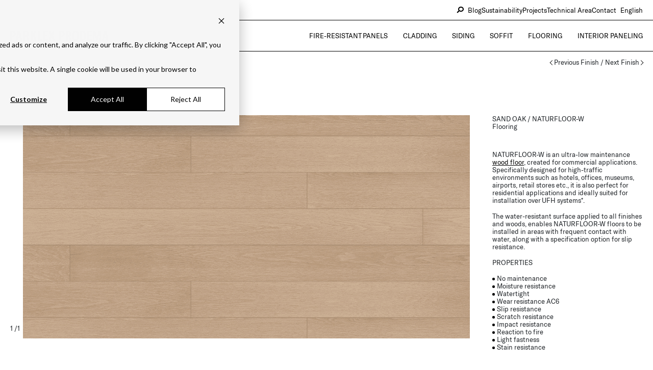

--- FILE ---
content_type: text/html; charset=UTF-8
request_url: https://parklexprodema.com/products/flooring/naturfloor-w-sand-oak/
body_size: 16711
content:
<!DOCTYPE html>
<html lang="en-GB" xmlns="http://www.w3.org/1999/xhtml" prefix="og:http://ogp.me/ns# fb: http://www.facebook.com/2008/fbml">
<head >
    <meta charset="UTF-8">
    <meta http-equiv="X-UA-Compatible" content="IE=edge">
    <meta name="viewport" content="width=device-width, initial-scale=1.0">
    <meta name="facebook-domain-verification" content="8l6qvn114q5inf9ht5qx055r32n16g" />

    

    <meta name='robots' content='index, follow, max-image-preview:large, max-snippet:-1, max-video-preview:-1' />
<link rel="alternate" hreflang="en" href="https://parklexprodema.com/products/flooring/naturfloor-w-sand-oak/" />
<link rel="alternate" hreflang="es" href="https://parklexprodema.com/es/products/suelos-de-interior/naturfloor-w-sand-oak/" />
<link rel="alternate" hreflang="fr" href="https://parklexprodema.com/fr/products/planchers-en-bois-naturel/naturfloor-w-sand-oak/" />
<link rel="alternate" hreflang="de" href="https://parklexprodema.com/de/products/fussboden-aus-naturholz/naturfloor-w-sand-oak/" />
<link rel="alternate" hreflang="it" href="https://parklexprodema.com/it/products/pavimenti-legno-naturale/naturfloor-w-sand-oak/" />
<link rel="alternate" hreflang="en-us" href="https://parklexprodema.com/usa/products/flooring-usa/naturfloor-w-sand-oak/" />
<link rel="alternate" hreflang="x-default" href="https://parklexprodema.com/products/flooring/naturfloor-w-sand-oak/" />
<meta name="dlm-version" content="5.0.23">
	<!-- This site is optimized with the Yoast SEO plugin v25.1 - https://yoast.com/wordpress/plugins/seo/ -->
	<title>Sand oak finish for interior timber floors &#8212; Parklex Prodema</title>
	<meta name="description" content="Sand oak finish for interior timber floors, for heavily frequented areas, resistant to dampness, maintenace free, moisture &amp; water resistant" />
	<link rel="canonical" href="https://parklexprodema.com/products/flooring/naturfloor-w-sand-oak/" />
	<meta property="og:locale" content="en_GB" />
	<meta property="og:type" content="article" />
	<meta property="og:title" content="Sand oak finish for interior timber floors &#8212; Parklex Prodema" />
	<meta property="og:description" content="Sand oak finish for interior timber floors, for heavily frequented areas, resistant to dampness, maintenace free, moisture &amp; water resistant" />
	<meta property="og:url" content="https://parklexprodema.com/products/flooring/naturfloor-w-sand-oak/" />
	<meta property="og:site_name" content="Parklex Prodema" />
	<meta property="article:publisher" content="https://www.facebook.com/parklexprodema" />
	<meta property="article:modified_time" content="2025-06-19T14:32:12+00:00" />
	<meta property="og:image" content="https://parklexprodema.com/wp-content/uploads/2021/12/naturfloor-w-flooring-sand-oak.png" />
	<meta property="og:image:width" content="1200" />
	<meta property="og:image:height" content="600" />
	<meta property="og:image:type" content="image/png" />
	<meta name="twitter:card" content="summary_large_image" />
	<meta name="twitter:label1" content="Estimated reading time" />
	<meta name="twitter:data1" content="1 minute" />
	<script type="application/ld+json" class="yoast-schema-graph">{"@context":"https://schema.org","@graph":[{"@type":"WebPage","@id":"https://parklexprodema.com/products/flooring/naturfloor-w-sand-oak/","url":"https://parklexprodema.com/products/flooring/naturfloor-w-sand-oak/","name":"Sand oak finish for interior timber floors &#8212; Parklex Prodema","isPartOf":{"@id":"https://parklexprodema.com/#website"},"primaryImageOfPage":{"@id":"https://parklexprodema.com/products/flooring/naturfloor-w-sand-oak/#primaryimage"},"image":{"@id":"https://parklexprodema.com/products/flooring/naturfloor-w-sand-oak/#primaryimage"},"thumbnailUrl":"https://parklexprodema.com/wp-content/uploads/2021/12/naturfloor-w-flooring-sand-oak.png","datePublished":"2021-12-15T15:49:30+00:00","dateModified":"2025-06-19T14:32:12+00:00","description":"Sand oak finish for interior timber floors, for heavily frequented areas, resistant to dampness, maintenace free, moisture & water resistant","breadcrumb":{"@id":"https://parklexprodema.com/products/flooring/naturfloor-w-sand-oak/#breadcrumb"},"inLanguage":"en-GB","potentialAction":[{"@type":"ReadAction","target":["https://parklexprodema.com/products/flooring/naturfloor-w-sand-oak/"]}]},{"@type":"ImageObject","inLanguage":"en-GB","@id":"https://parklexprodema.com/products/flooring/naturfloor-w-sand-oak/#primaryimage","url":"https://parklexprodema.com/wp-content/uploads/2021/12/naturfloor-w-flooring-sand-oak.png","contentUrl":"https://parklexprodema.com/wp-content/uploads/2021/12/naturfloor-w-flooring-sand-oak.png","width":1200,"height":600,"caption":"naturfloor w flooring sand oak"},{"@type":"BreadcrumbList","@id":"https://parklexprodema.com/products/flooring/naturfloor-w-sand-oak/#breadcrumb","itemListElement":[{"@type":"ListItem","position":1,"name":"Home","item":"https://parklexprodema.com/"},{"@type":"ListItem","position":2,"name":"Products","item":"https://parklexprodema.com/products/"},{"@type":"ListItem","position":3,"name":"Sand Oak"}]},{"@type":"WebSite","@id":"https://parklexprodema.com/#website","url":"https://parklexprodema.com/","name":"Parklex Prodema","description":"Wood cladding for architecture and interior design","publisher":{"@id":"https://parklexprodema.com/#organization"},"potentialAction":[{"@type":"SearchAction","target":{"@type":"EntryPoint","urlTemplate":"https://parklexprodema.com/?s={search_term_string}"},"query-input":{"@type":"PropertyValueSpecification","valueRequired":true,"valueName":"search_term_string"}}],"inLanguage":"en-GB"},{"@type":"Organization","@id":"https://parklexprodema.com/#organization","name":"Parklex Prodema","url":"https://parklexprodema.com/","logo":{"@type":"ImageObject","inLanguage":"en-GB","@id":"https://parklexprodema.com/#/schema/logo/image/","url":"https://parklexprodema.com/wp-content/uploads/2023/01/ParklexProdema-Logo.png","contentUrl":"https://parklexprodema.com/wp-content/uploads/2023/01/ParklexProdema-Logo.png","width":600,"height":155,"caption":"Parklex Prodema"},"image":{"@id":"https://parklexprodema.com/#/schema/logo/image/"},"sameAs":["https://www.facebook.com/parklexprodema","https://www.instagram.com/parklexprodema/","https://www.linkedin.com/company/parklexprodema/"]}]}</script>
	<!-- / Yoast SEO plugin. -->


<script type='application/javascript'  id='pys-version-script'>console.log('PixelYourSite Free version 11.1.5.1');</script>
<link rel='dns-prefetch' href='//cdnjs.cloudflare.com' />
<link rel='dns-prefetch' href='//www.googletagmanager.com' />
<link rel="alternate" title="oEmbed (JSON)" type="application/json+oembed" href="https://parklexprodema.com/wp-json/oembed/1.0/embed?url=https%3A%2F%2Fparklexprodema.com%2Fproducts%2Fflooring%2Fnaturfloor-w-sand-oak%2F" />
<link rel="alternate" title="oEmbed (XML)" type="text/xml+oembed" href="https://parklexprodema.com/wp-json/oembed/1.0/embed?url=https%3A%2F%2Fparklexprodema.com%2Fproducts%2Fflooring%2Fnaturfloor-w-sand-oak%2F&#038;format=xml" />
<meta property="og:type" content="article"/><meta property="og:title" content="Sand Oak"/><meta property="og:image" content="https://parklexprodema.com/wp-content/uploads/2021/12/naturfloor-w-flooring-sand-oak.png"/><meta property="og:image:width" content="1200"><meta property="og:image:height" content="600"><meta property="og:description" content="Wood cladding for architecture and interior design"/><meta property="og:url" content="https://parklexprodema.com/products/flooring/naturfloor-w-sand-oak/"/><meta property="og:site_name" content="Parklex Prodema>"/><meta property="article:published_time" content="2021-12-15T15:49:30+00:00"><meta property="article:modified_time" content="2021-12-15T15:49:30+00:00"><meta name="twitter:card" content="summary_large_image" /><meta name="twitter:site" content="@Parklex Prodema" /><meta name="twitter:text:title" content="Sand Oak" /><meta name="twitter:url" value="https://parklexprodema.com/products/flooring/naturfloor-w-sand-oak/" /><meta name="twitter:text:description" content="Wood cladding for architecture and interior design" /><meta name="twitter:image" content="https://parklexprodema.com/wp-content/uploads/2021/12/naturfloor-w-flooring-sand-oak.png" /><style id='wp-img-auto-sizes-contain-inline-css' type='text/css'>
img:is([sizes=auto i],[sizes^="auto," i]){contain-intrinsic-size:3000px 1500px}
/*# sourceURL=wp-img-auto-sizes-contain-inline-css */
</style>
<link rel='stylesheet' id='wp-block-library-css' href='https://parklexprodema.com/wp-includes/css/dist/block-library/style.min.css?ver=6.9' type='text/css' media='all' />
<style id='wp-block-library-inline-css' type='text/css'>
/*wp_block_styles_on_demand_placeholder:69791d9ed3544*/
/*# sourceURL=wp-block-library-inline-css */
</style>
<style id='classic-theme-styles-inline-css' type='text/css'>
/*! This file is auto-generated */
.wp-block-button__link{color:#fff;background-color:#32373c;border-radius:9999px;box-shadow:none;text-decoration:none;padding:calc(.667em + 2px) calc(1.333em + 2px);font-size:1.125em}.wp-block-file__button{background:#32373c;color:#fff;text-decoration:none}
/*# sourceURL=/wp-includes/css/classic-themes.min.css */
</style>
<link rel='stylesheet' id='contact-form-7-css' href='https://parklexprodema.com/wp-content/plugins/contact-form-7/includes/css/styles.css?ver=6.0.6' type='text/css' media='all' />
<link rel='stylesheet' id='smntcswcqb-style-css' href='https://parklexprodema.com/wp-content/plugins/smntcs-woocommerce-quantity-buttons/style.css?ver=2.6' type='text/css' media='screen' />
<link rel='stylesheet' id='woocommerce-layout-css' href='https://parklexprodema.com/wp-content/plugins/woocommerce/assets/css/woocommerce-layout.css?ver=9.8.6' type='text/css' media='all' />
<link rel='stylesheet' id='woocommerce-smallscreen-css' href='https://parklexprodema.com/wp-content/plugins/woocommerce/assets/css/woocommerce-smallscreen.css?ver=9.8.6' type='text/css' media='only screen and (max-width: 768px)' />
<link rel='stylesheet' id='woocommerce-general-css' href='https://parklexprodema.com/wp-content/plugins/woocommerce/assets/css/woocommerce.css?ver=9.8.6' type='text/css' media='all' />
<style id='woocommerce-inline-inline-css' type='text/css'>
.woocommerce form .form-row .required { visibility: visible; }
/*# sourceURL=woocommerce-inline-inline-css */
</style>
<link rel='stylesheet' id='wpcf7-redirect-script-frontend-css' href='https://parklexprodema.com/wp-content/plugins/wpcf7-redirect/build/assets/frontend-script.css?ver=2c532d7e2be36f6af233' type='text/css' media='all' />
<link rel='stylesheet' id='cms-navigation-style-base-css' href='https://parklexprodema.com/wp-content/plugins/wpml-cms-nav/res/css/cms-navigation-base.css?ver=1.5.6' type='text/css' media='screen' />
<link rel='stylesheet' id='cms-navigation-style-css' href='https://parklexprodema.com/wp-content/plugins/wpml-cms-nav/res/css/cms-navigation.css?ver=1.5.6' type='text/css' media='screen' />
<link rel='stylesheet' id='brands-styles-css' href='https://parklexprodema.com/wp-content/plugins/woocommerce/assets/css/brands.css?ver=9.8.6' type='text/css' media='all' />
<link rel='stylesheet' id='theme-styles-css' href='https://parklexprodema.com/wp-content/themes/parklexprodema/assets/css/styles-new.css?ver=v202501-1.2' type='text/css' media='all' />
<link rel='stylesheet' id='theme-style-css' href='https://parklexprodema.com/wp-content/themes/parklexprodema/style.css?ver=v1.41' type='text/css' media='all' />
<link rel='stylesheet' id='theme-styles-blog-css' href='https://parklexprodema.com/wp-content/themes/parklexprodema/assets/css/styles-blog.css?ver=v202501-1.21' type='text/css' media='all' />
<link rel='stylesheet' id='theme-woo-custom-css' href='https://parklexprodema.com/wp-content/themes/parklexprodema/assets/css/woocommerce.css?ver=v11' type='text/css' media='all' />
<link rel='stylesheet' id='rtwpvs-css' href='https://parklexprodema.com/wp-content/plugins/woo-product-variation-swatches/assets/css/rtwpvs.min.css?ver=1769545118' type='text/css' media='all' />
<style id='rtwpvs-inline-css' type='text/css'>
        
            .rtwpvs-term:not(.rtwpvs-radio-term) {
                width: 30px;
                height: 30px;
            }

            .rtwpvs-squared .rtwpvs-button-term {
                min-width: 30px;
            }

            .rtwpvs-button-term span {
                font-size: 16px;
            }

            
            
                        .rtwpvs.rtwpvs-attribute-behavior-blur .rtwpvs-term:not(.rtwpvs-radio-term).disabled::before,
            .rtwpvs.rtwpvs-attribute-behavior-blur .rtwpvs-term:not(.rtwpvs-radio-term).disabled::after,
            .rtwpvs.rtwpvs-attribute-behavior-blur .rtwpvs-term:not(.rtwpvs-radio-term).disabled:hover::before,
            .rtwpvs.rtwpvs-attribute-behavior-blur .rtwpvs-term:not(.rtwpvs-radio-term).disabled:hover::after {
                background: #ff0000 !important;
            }

                                    .rtwpvs.rtwpvs-attribute-behavior-blur .rtwpvs-term:not(.rtwpvs-radio-term).disabled img,
            .rtwpvs.rtwpvs-attribute-behavior-blur .rtwpvs-term:not(.rtwpvs-radio-term).disabled span,
            .rtwpvs.rtwpvs-attribute-behavior-blur .rtwpvs-term:not(.rtwpvs-radio-term).disabled:hover img,
            .rtwpvs.rtwpvs-attribute-behavior-blur .rtwpvs-term:not(.rtwpvs-radio-term).disabled:hover span {
                opacity: 0.3;
            }

                    
		
/*# sourceURL=rtwpvs-inline-css */
</style>
<link rel='stylesheet' id='cf7cf-style-css' href='https://parklexprodema.com/wp-content/plugins/cf7-conditional-fields/style.css?ver=2.6.7' type='text/css' media='all' />
<script type="text/template" id="tmpl-variation-template">
	<div class="woocommerce-variation-description">{{{ data.variation.variation_description }}}</div>
	<div class="woocommerce-variation-price">{{{ data.variation.price_html }}}</div>
	<div class="woocommerce-variation-availability">{{{ data.variation.availability_html }}}</div>
</script>
<script type="text/template" id="tmpl-unavailable-variation-template">
	<p role="alert">Sorry, this product is unavailable. Please choose a different combination.</p>
</script>
<script type="text/javascript" id="jquery-core-js-extra">
/* <![CDATA[ */
var pysFacebookRest = {"restApiUrl":"https://parklexprodema.com/wp-json/pys-facebook/v1/event","debug":""};
//# sourceURL=jquery-core-js-extra
/* ]]> */
</script>
<script type="text/javascript" src="https://parklexprodema.com/wp-includes/js/jquery/jquery.min.js?ver=3.7.1" id="jquery-core-js"></script>
<script type="text/javascript" src="https://parklexprodema.com/wp-includes/js/jquery/jquery-migrate.min.js?ver=3.4.1" id="jquery-migrate-js"></script>
<script type="text/javascript" src="https://parklexprodema.com/wp-content/plugins/woocommerce/assets/js/jquery-blockui/jquery.blockUI.min.js?ver=2.7.0-wc.9.8.6" id="jquery-blockui-js" data-wp-strategy="defer"></script>
<script type="text/javascript" id="wc-add-to-cart-js-extra">
/* <![CDATA[ */
var wc_add_to_cart_params = {"ajax_url":"/wp-admin/admin-ajax.php","wc_ajax_url":"/?wc-ajax=%%endpoint%%","i18n_view_cart":"View basket","cart_url":"https://parklexprodema.com/cart/","is_cart":"","cart_redirect_after_add":"no"};
//# sourceURL=wc-add-to-cart-js-extra
/* ]]> */
</script>
<script type="text/javascript" src="https://parklexprodema.com/wp-content/plugins/woocommerce/assets/js/frontend/add-to-cart.min.js?ver=9.8.6" id="wc-add-to-cart-js" defer="defer" data-wp-strategy="defer"></script>
<script type="text/javascript" src="https://parklexprodema.com/wp-content/plugins/woocommerce/assets/js/js-cookie/js.cookie.min.js?ver=2.1.4-wc.9.8.6" id="js-cookie-js" data-wp-strategy="defer"></script>
<script type="text/javascript" src="https://parklexprodema.com/wp-content/plugins/pixelyoursite/dist/scripts/jquery.bind-first-0.2.3.min.js?ver=0.2.3" id="jquery-bind-first-js"></script>
<script type="text/javascript" src="https://parklexprodema.com/wp-content/plugins/pixelyoursite/dist/scripts/js.cookie-2.1.3.min.js?ver=2.1.3" id="js-cookie-pys-js"></script>
<script type="text/javascript" src="https://parklexprodema.com/wp-content/plugins/pixelyoursite/dist/scripts/tld.min.js?ver=2.3.1" id="js-tld-js"></script>
<script type="text/javascript" id="pys-js-extra">
/* <![CDATA[ */
var pysOptions = {"staticEvents":{"facebook":{"init_event":[{"delay":0,"type":"static","ajaxFire":false,"name":"PageView","pixelIds":["731288961545185"],"eventID":"2f556d59-ee01-433e-9a87-a2fe1ddce4ab","params":{"page_title":"Red Oak","post_type":"products","post_id":5181,"plugin":"PixelYourSite","user_role":"guest","event_url":"parklexprodema.com/products/flooring/naturfloor-w-sand-oak/"},"e_id":"init_event","ids":[],"hasTimeWindow":false,"timeWindow":0,"woo_order":"","edd_order":""}]}},"dynamicEvents":[],"triggerEvents":[],"triggerEventTypes":[],"facebook":{"pixelIds":["731288961545185"],"advancedMatching":[],"advancedMatchingEnabled":false,"removeMetadata":false,"wooVariableAsSimple":false,"serverApiEnabled":true,"wooCRSendFromServer":false,"send_external_id":null,"enabled_medical":false,"do_not_track_medical_param":["event_url","post_title","page_title","landing_page","content_name","categories","category_name","tags"],"meta_ldu":false},"debug":"","siteUrl":"https://parklexprodema.com","ajaxUrl":"https://parklexprodema.com/wp-admin/admin-ajax.php","ajax_event":"41d1a32a9d","enable_remove_download_url_param":"1","cookie_duration":"7","last_visit_duration":"60","enable_success_send_form":"","ajaxForServerEvent":"1","ajaxForServerStaticEvent":"1","useSendBeacon":"1","send_external_id":"1","external_id_expire":"180","track_cookie_for_subdomains":"1","google_consent_mode":"1","gdpr":{"ajax_enabled":true,"all_disabled_by_api":false,"facebook_disabled_by_api":false,"analytics_disabled_by_api":false,"google_ads_disabled_by_api":false,"pinterest_disabled_by_api":false,"bing_disabled_by_api":false,"reddit_disabled_by_api":false,"externalID_disabled_by_api":false,"facebook_prior_consent_enabled":true,"analytics_prior_consent_enabled":true,"google_ads_prior_consent_enabled":null,"pinterest_prior_consent_enabled":true,"bing_prior_consent_enabled":true,"cookiebot_integration_enabled":false,"cookiebot_facebook_consent_category":"marketing","cookiebot_analytics_consent_category":"statistics","cookiebot_tiktok_consent_category":"marketing","cookiebot_google_ads_consent_category":"marketing","cookiebot_pinterest_consent_category":"marketing","cookiebot_bing_consent_category":"marketing","consent_magic_integration_enabled":false,"real_cookie_banner_integration_enabled":false,"cookie_notice_integration_enabled":false,"cookie_law_info_integration_enabled":false,"analytics_storage":{"enabled":true,"value":"granted","filter":false},"ad_storage":{"enabled":true,"value":"granted","filter":false},"ad_user_data":{"enabled":true,"value":"granted","filter":false},"ad_personalization":{"enabled":true,"value":"granted","filter":false}},"cookie":{"disabled_all_cookie":false,"disabled_start_session_cookie":false,"disabled_advanced_form_data_cookie":false,"disabled_landing_page_cookie":false,"disabled_first_visit_cookie":false,"disabled_trafficsource_cookie":false,"disabled_utmTerms_cookie":false,"disabled_utmId_cookie":false},"tracking_analytics":{"TrafficSource":"direct","TrafficLanding":"undefined","TrafficUtms":[],"TrafficUtmsId":[]},"GATags":{"ga_datalayer_type":"default","ga_datalayer_name":"dataLayerPYS"},"woo":{"enabled":true,"enabled_save_data_to_orders":true,"addToCartOnButtonEnabled":true,"addToCartOnButtonValueEnabled":true,"addToCartOnButtonValueOption":"price","singleProductId":null,"removeFromCartSelector":"form.woocommerce-cart-form .remove","addToCartCatchMethod":"add_cart_hook","is_order_received_page":false,"containOrderId":false},"edd":{"enabled":false},"cache_bypass":"1769545118"};
//# sourceURL=pys-js-extra
/* ]]> */
</script>
<script type="text/javascript" src="https://parklexprodema.com/wp-content/plugins/pixelyoursite/dist/scripts/public.js?ver=11.1.5.1" id="pys-js"></script>
<script type="text/javascript" src="https://parklexprodema.com/wp-includes/js/underscore.min.js?ver=1.13.7" id="underscore-js"></script>
<script type="text/javascript" id="wp-util-js-extra">
/* <![CDATA[ */
var _wpUtilSettings = {"ajax":{"url":"/wp-admin/admin-ajax.php"}};
//# sourceURL=wp-util-js-extra
/* ]]> */
</script>
<script type="text/javascript" src="https://parklexprodema.com/wp-includes/js/wp-util.min.js?ver=6.9" id="wp-util-js"></script>
<script type="text/javascript" id="wc-add-to-cart-variation-js-extra">
/* <![CDATA[ */
var wc_add_to_cart_variation_params = {"wc_ajax_url":"/?wc-ajax=%%endpoint%%","i18n_no_matching_variations_text":"Sorry, no products matched your selection. Please choose a different combination.","i18n_make_a_selection_text":"Please select some product options before adding this product to your basket.","i18n_unavailable_text":"Sorry, this product is unavailable. Please choose a different combination.","i18n_reset_alert_text":"Your selection has been reset. Please select some product options before adding this product to your bag.","ajax_url":"/wp-admin/admin-ajax.php","i18n_view_cart":"View bag","i18n_add_to_cart":"Add to bag","i18n_select_options":"Select options","cart_url":"https://parklexprodema.com/cart/","is_cart":"","cart_redirect_after_add":"no","enable_ajax_add_to_cart":"yes"};
//# sourceURL=wc-add-to-cart-variation-js-extra
/* ]]> */
</script>
<script type="text/javascript" src="https://parklexprodema.com/wp-content/plugins/woocommerce/assets/js/frontend/add-to-cart-variation.min.js?ver=9.8.6" id="wc-add-to-cart-variation-js" defer="defer" data-wp-strategy="defer"></script>

<!-- Google tag (gtag.js) snippet added by Site Kit -->
<!-- Google Analytics snippet added by Site Kit -->
<!-- Google Ads snippet added by Site Kit -->
<script type="text/javascript" src="https://www.googletagmanager.com/gtag/js?id=G-0WJN1Q200X" id="google_gtagjs-js" async></script>
<script type="text/javascript" id="google_gtagjs-js-after">
/* <![CDATA[ */
window.dataLayer = window.dataLayer || [];function gtag(){dataLayer.push(arguments);}
gtag("set","linker",{"domains":["parklexprodema.com"]});
gtag("js", new Date());
gtag("set", "developer_id.dZTNiMT", true);
gtag("config", "G-0WJN1Q200X");
gtag("config", "AW-377855806");
 window._googlesitekit = window._googlesitekit || {}; window._googlesitekit.throttledEvents = []; window._googlesitekit.gtagEvent = (name, data) => { var key = JSON.stringify( { name, data } ); if ( !! window._googlesitekit.throttledEvents[ key ] ) { return; } window._googlesitekit.throttledEvents[ key ] = true; setTimeout( () => { delete window._googlesitekit.throttledEvents[ key ]; }, 5 ); gtag( "event", name, { ...data, event_source: "site-kit" } ); }; 
//# sourceURL=google_gtagjs-js-after
/* ]]> */
</script>
<link rel="https://api.w.org/" href="https://parklexprodema.com/wp-json/" /><link rel="EditURI" type="application/rsd+xml" title="RSD" href="https://parklexprodema.com/xmlrpc.php?rsd" />
<link rel='shortlink' href='https://parklexprodema.com/?p=5191' />
<meta name="generator" content="WPML ver:4.7.4 stt:1,4,3,27,2,66;" />
<meta name="generator" content="Site Kit by Google 1.168.0" />	<noscript><style>.woocommerce-product-gallery{ opacity: 1 !important; }</style></noscript>
	
<!-- Google Tag Manager snippet added by Site Kit -->
<script type="text/javascript">
/* <![CDATA[ */

			( function( w, d, s, l, i ) {
				w[l] = w[l] || [];
				w[l].push( {'gtm.start': new Date().getTime(), event: 'gtm.js'} );
				var f = d.getElementsByTagName( s )[0],
					j = d.createElement( s ), dl = l != 'dataLayer' ? '&l=' + l : '';
				j.async = true;
				j.src = 'https://www.googletagmanager.com/gtm.js?id=' + i + dl;
				f.parentNode.insertBefore( j, f );
			} )( window, document, 'script', 'dataLayer', 'GTM-WJK8C6QK' );
			
/* ]]> */
</script>

<!-- End Google Tag Manager snippet added by Site Kit -->
<link rel="icon" href="https://parklexprodema.com/wp-content/uploads/2022/05/cropped-favicon_parklex_prodema-32x32.png" sizes="32x32" />
<link rel="icon" href="https://parklexprodema.com/wp-content/uploads/2022/05/cropped-favicon_parklex_prodema-192x192.png" sizes="192x192" />
<link rel="apple-touch-icon" href="https://parklexprodema.com/wp-content/uploads/2022/05/cropped-favicon_parklex_prodema-180x180.png" />
<meta name="msapplication-TileImage" content="https://parklexprodema.com/wp-content/uploads/2022/05/cropped-favicon_parklex_prodema-270x270.png" />
		<style type="text/css" id="wp-custom-css">
			@media (min-width: 768px) {
    .blog-gallery figure.big {
        grid-column: span 3;
    }
	.blog-gallery figure.big img {
        aspect-ratio: 1876 / 927;
    }
}

.wpcf7 form .wpcf7-response-output {
    border: 0;
    padding: 0;
    margin: 20px 0;
}
.grecaptcha-badge {
	display: none !important;
}

.plyr>button.plyr__control--overlaid::before {
	border-left: 4.8rem solid #000;
}
.details-section .img figcaption {
	text-transform: none;
}
.details-section .img figcaption a {
	text-decoration: underline;
}
.visual .video-holder.video-autoplay{
	width: 100%;
	height: 100%;
}
.img-form .img img {
	max-width: 400px;
	margin: auto;
}
/*
.book-section {
	padding: 5rem 0;
	background: transparent;
}
.book-section .container-fluid {
	margin-bottom: 0;
}
*/

.title-section h1, .title-section .h1 {
	  text-transform: uppercase;
    font: inherit;
    margin: 0 0 1.7rem;
}
.form-area .form-area-heading .hbspt-form  ul > li::before {
    content: "";
}

.hs-form fieldset {
    max-width: 100%!important;
}
.hs-form fieldset .field {
    margin-bottom: 3rem;
}
.hs-form .hs-input, .hsfc-TextInput {
    font: 1.3rem "GT America", sans-serif;
    border: solid #000;
    border-width: 0 0 0.1rem;
}
.hs-form fieldset.form-columns-1 .hs-input, .hs-form fieldset.form-columns-2 .hs-input {
    width: 90%;
}
.hs-form .hs-input.hs-fieldtype-textarea {
    min-height: 17rem;
    line-height: 1.2;
    padding: 0.6rem 0.7rem;
    overflow: auto;
    resize: vertical;
    border-width: 0.1rem;
}
.hs-form label.hs-error-msg {
    color: red;
	  margin-top: 5px;
}
.hs-form .hs-button, .hsfc-Button {
	min-width: 13.5rem;
	color: #000;
  background-color: transparent;
	border: 1px solid #000;
	font-weight: 400;
  line-height: 1.8rem;
	text-align: center;
  text-decoration: none;
  vertical-align: middle;
	padding: 0.5rem 2.2rem;
}
.hs-form .hs_submit.hs-submit {
    padding-top: 3rem;
}
.hs-form .legal-consent-container .hs-form-booleancheckbox-display p {
    font-weight: 400;
    font-size: 1.2rem;
}
.hs-form ul.inputs-list {
    list-style: none;
    padding-left: 0;
}
.page-template-template-contact-vertical .hs-form .hs-input, .page-template-default .hs-form .hs-input {
    width: 100%;
}
.page-template-default .hs-form {
	max-width: 700px;
	margin: 0 auto;
	text-align: left;
}
.page-template-template-contact-vertical .hs-form .hs-form-field, .page-template-default .hs-form .hs-form-field {
    margin-bottom: 2rem;
}
.page-template-template-contact-vertical label.hs-form-booleancheckbox-display .hs-input, .page-template-default label.hs-form-booleancheckbox-display .hs-input {
    width: auto !important;
}


/* Fixes 16/10/24 */
@media (max-width: 767.98px) {
    .blog-visual {
			width: 100%;
	}
}

.products-section.blog-style-update .title-block h2 {
	line-height: 1.1;
}
.blog-article-heading h1 {
	max-width: 85rem;
	margin: auto;
}

.blog-article-lead-text-section .lead,
.products-section.blog-style-update .title-block h2,
.blog-article-heading h1 {
	font-size: clamp(3rem, 3.90625vw, 3.85rem);
}
.blog-gallery figure figcaption > strong,
.blog-visual .ttl,
.blog-visual-single figcaption > strong {
	font-size: clamp(3.2rem, 4.166666667vw, 4.9rem);
}


.blog-text-col,
.blog-article-detail,
.blog-article-heading,
.blog-headline,
.products-section.blog-style-update .title-block {
	font-size: clamp(1.8rem, 2.34375vw, 1.8rem)
}

.blog-article-meta,
.blog-gallery .btn,
.blog-gallery figure,
.blog-visual-single .btn,
.blog-info-box .btn,
.blog-visual,
.blog-visual .btn,
.blog-visual-single,
.products-section.blog-style-update .grid-item,
.blog-info-req .btn,
.blog-nav .btn {
	font-size: clamp(1.1rem, 1.3625vw, 1.2rem);
}

.blog-article-image figcaption {
	font-size: 1.2rem;
}

.blog-info-box,
.blog-info-req,
.blog-post-item {
	font-size: clamp(1.4rem, 1.822916667vw, 1.4rem)
}

.blog-nav a {
	text-transform: uppercase;
}
.blog-visual-single:before {
content: "";
    position: absolute;
    inset: 50% 0 0;
    background: -webkit-gradient(linear, left top, left bottom, from(rgba(131, 131, 131, 0)), to(#838383));
    background: linear-gradient(rgba(131, 131, 131, 0), #838383);
    opacity: 0.7;
    mix-blend-mode: multiply;
    pointer-events: none;
    justify-items: center;
}
.spec-form-section .form-group{
	position: relative;
}
.spec-form-section .form-group .fa-stack{
		display: none;
	  position: absolute;
    top: 0.5em;
    left: -2.6em;
    font-size: 0.7em;
}
.spec-form-section .form-group:hover .fa-stack{
	display: inline;
}
.spec-form-section .form-group .form-control:read-only{
	  cursor: not-allowed;
}
.spec-form-section .form-group input.form-control[name="spr-files"]{
	cursor: pointer;
}
#request-spr-files .form-group .bootstrap-filestyle input{
	cursor: auto;
}

.spec-form-disabled .btn-remove-sprequest-file{
	display: none;
}

.blog-article-video {
	text-align:center;
}

/* Índice Pillar Pages */

#indice-contenidos h4, #indice-contenidos .h4 {
	margin: 0 0 2em;
	font-size: 1.5rem;
}
#indice-contenidos li {
	margin-block-end: 1rem;
	font-size: 1.5rem;
}
#indice-contenidos ul {
	margin: 1rem;
}

:root {
  --hsf-global__font-family: "GT America", sans-serif;
  --hsf-global__color: #212529;
  --hsf-field-input__background-color: #fff;
	--hsf-field-input__border-width: 0 0 0.1rem;
	--hsf-field-input__border-color: #000;
	--hsf-button__color: #000;
  --hsf-button__background-color: #fff;
	--hsf-button__border-width: 1px;
  --hsf-button__border-style: solid;
  --hsf-button__border-color: #000;
	--hsf-button__font-weight: 400;
	--hsf-button__padding: 0.5rem 2.2rem;
	--hsf-field-checkbox__border-style: solid;
  --hsf-field-checkbox__border-width: 1.0px 1.0px 1.0px 1.0px;
	--hsf-background__padding: 0;
}
.hsfc-DropdownOptions {
    border-width: 1px !important;
}
.hsfc-CheckboxFieldGroup__Options {
    display: grid;
    grid-template-columns: 1fr 1fr 1fr;
}
@media (max-width: 480px) {
	.hsfc-CheckboxFieldGroup__Options {
    grid-template-columns: 1fr 1fr;
	}
}
		</style>
		

<!-- Hotjar Tracking Code for parklexprodema.com -->
<script>
    (function(h,o,t,j,a,r){
        h.hj=h.hj||function(){(h.hj.q=h.hj.q||[]).push(arguments)};
        h._hjSettings={hjid:3665723,hjsv:6};
        a=o.getElementsByTagName('head')[0];
        r=o.createElement('script');r.async=1;
        r.src=t+h._hjSettings.hjid+j+h._hjSettings.hjsv;
        a.appendChild(r);
    })(window,document,'https://static.hotjar.com/c/hotjar-','.js?sv=');
</script>

    <meta name="google-site-verification" content="QigzpyC_y6XQm3acJMZo6E0udYHAQVGPbKhZRTwnzH4" />

</head>

<body class="wp-singular products-template-default single single-products postid-5191 wp-theme-parklexprodema theme-parklexprodema woocommerce-no-js rtwpvs rtwpvs-rounded rtwpvs-attribute-behavior-blur rtwpvs-archive-align-left">


        <div  class="wrapper" >
                <header id="header">
                <div class="container-fluid">
                                            <a href="https://parklexprodema.com" class="navbar-brand">
                            <img src="https://parklexprodema.com/wp-content/uploads/2021/12/logo-1.svg" alt="Rivestimenti e pannelli in legno naturale per facciate, interni e pavimenti" loading="lazy" class="lazyload">
                        </a>
                                        <a href="#" class="navbar-search d-xl-none">search</a>

                    <button class="navbar-toggler">
                        <span class="icon-bar"></span>
                        <span class="icon-bar"></span>
                        <span class="icon-bar"></span>
                        <span class="sr-only">toggle mobile menu</span>
                    </button>

                    <nav id="main-nav">
                        <div class="nav-wrap">

                            
                            <ul id="menu-main" class="base-nav"><li id="menu-item-42065" class="menu-item menu-item-type-taxonomy menu-item-object-products_type menu-item-42065"><a href="https://parklexprodema.com/products/fireproof-panels-for-facades-and-interiors/">Fire-resistant Panels</a></li>
<li id="menu-item-455" class="menu-item menu-item-type-taxonomy menu-item-object-products_type menu-item-455"><a href="https://parklexprodema.com/products/cladding-panels/">Cladding</a></li>
<li id="menu-item-4642" class="menu-item menu-item-type-taxonomy menu-item-object-products_type menu-item-4642"><a href="https://parklexprodema.com/products/siding/">Siding</a></li>
<li id="menu-item-456" class="menu-item menu-item-type-taxonomy menu-item-object-products_type menu-item-456"><a href="https://parklexprodema.com/products/soffit-panels/">Soffit</a></li>
<li id="menu-item-4643" class="menu-item menu-item-type-taxonomy menu-item-object-products_type menu-item-4643"><a href="https://parklexprodema.com/products/flooring/">Flooring</a></li>
<li id="menu-item-4644" class="menu-item menu-item-type-taxonomy menu-item-object-products_type menu-item-4644"><a href="https://parklexprodema.com/products/interior-paneling/">Interior Paneling</a></li>
</ul>                            
                            <div class="spec-bar">
                                
                                    <div class="search-form">
    <a href="#" class="btn-toggler"><i class="fas fa-search fa-flip-horizontal"></i><span class="sr-only">toggle search form</span></a>
    <div class="hold">
        <form action="https://parklexprodema.com/">
            <div class="input-group">
                <label for="lbl-search-01" class="sr-only">Buscar</label>
                <input id="lbl-search-01" type="search" value="" name="s" class="form-control" placeholder="Buscar">
                <div class="btn">
                    <i class="fas fa-search fa-flip-horizontal"></i>
                    <input type="submit" value="Buscar">
                </div>
            </div><!-- / input-group -->
        </form>
    </div><!-- / hold -->
</div><!-- / search-form -->
                                    <ul id="menu-top-menu" class="add-menu d-none d-xl-flex"><li id="menu-item-63404" class="menu-item menu-item-type-post_type menu-item-object-page current_page_parent menu-item-63404"><a href="https://parklexprodema.com/blog/">Blog</a></li>
<li id="menu-item-34234" class="menu-item menu-item-type-post_type menu-item-object-page menu-item-34234"><a href="https://parklexprodema.com/sustainability/">Sustainability</a></li>
<li id="menu-item-13255" class="menu-item menu-item-type-post_type_archive menu-item-object-proyecto menu-item-13255"><a href="https://parklexprodema.com/projects/">Projects</a></li>
<li id="menu-item-13256" class="menu-item menu-item-type-post_type_archive menu-item-object-technical-zone menu-item-13256"><a href="https://parklexprodema.com/technical-area/">Technical Area</a></li>
<li id="menu-item-4514" class="menu-item menu-item-type-post_type menu-item-object-page menu-item-4514"><a href="https://parklexprodema.com/contact-form/">Contact</a></li>
</ul>
                                    <ul id="menu-new-mobile-secondary-navigation" class="add-menu d-xl-none"><li id="menu-item-65396" class="menu-item menu-item-type-post_type menu-item-object-page current_page_parent menu-item-65396"><a href="https://parklexprodema.com/blog/">Blog</a></li>
<li id="menu-item-50464" class="menu-item menu-item-type-post_type_archive menu-item-object-proyecto menu-item-50464"><a href="https://parklexprodema.com/projects/">Projects</a></li>
<li id="menu-item-66257" class="menu-item menu-item-type-custom menu-item-object-custom menu-item-66257"><a href="https://parklexprodema.com/technical-area/">Technical area</a></li>
<li id="menu-item-66259" class="menu-item menu-item-type-custom menu-item-object-custom menu-item-has-children menu-item-66259"><a href="https://parklexprodema.com/contact-form/">Contact</a>
<ul class="sub-menu">
	<li id="menu-item-66311" class="menu-item menu-item-type-post_type menu-item-object-page menu-item-66311"><a href="https://parklexprodema.com/samples/">Samples</a></li>
	<li id="menu-item-66312" class="menu-item menu-item-type-post_type menu-item-object-page menu-item-66312"><a href="https://parklexprodema.com/request-a-quote/">Request a Quote</a></li>
</ul>
</li>
<li id="menu-item-50472" class="menu-item menu-item-type-post_type menu-item-object-page menu-item-50472"><a href="https://parklexprodema.com/about-us/">About us</a></li>
<li id="menu-item-50473" class="menu-item menu-item-type-post_type menu-item-object-page menu-item-50473"><a href="https://parklexprodema.com/sustainability/">Sustainability</a></li>
<li id="menu-item-50474" class="menu-item menu-item-type-post_type menu-item-object-page menu-item-50474"><a href="https://parklexprodema.com/?page_id=4546">Commercial Network</a></li>
<li id="menu-item-50475" class="menu-item menu-item-type-post_type menu-item-object-page menu-item-50475"><a href="https://parklexprodema.com/legal-section/">Legal Section</a></li>
<li id="menu-item-66326" class="menu-item menu-item-type-post_type menu-item-object-page menu-item-privacy-policy menu-item-66326"><a rel="privacy-policy" href="https://parklexprodema.com/privacy-policy/">Privacy Policy</a></li>
<li id="menu-item-50476" class="menu-item menu-item-type-custom menu-item-object-custom menu-item-50476"><a target="_blank" href="https://parklexprodema.com/download/35662/?tmstv=1679300222">Company Policy</a></li>
<li id="menu-item-50477" class="menu-item menu-item-type-custom menu-item-object-custom menu-item-50477"><a target="_blank" href="https://www.madmegroup.com/home">Complaints Channel</a></li>
<li id="menu-item-50478" class="menu-item menu-item-type-post_type menu-item-object-page menu-item-50478"><a href="https://parklexprodema.com/my-account/">Distributor Login</a></li>
</ul>
                                    <div class="languages download"><a href="https://parklexprodema.com/products/flooring/naturfloor-w-sand-oak/" data-bs-toggle="dropdown">English</a><ul class="dropdown-menu dropdown-menu-lg-end"><li><a href="https://parklexprodema.com/usa/products/flooring-usa/naturfloor-w-sand-oak/">USA</a></li><li><a href="https://parklexprodema.com/it/products/pavimenti-legno-naturale/naturfloor-w-sand-oak/">Italiano</a></li><li><a href="https://parklexprodema.com/fr/products/planchers-en-bois-naturel/naturfloor-w-sand-oak/">Français</a></li><li><a href="https://parklexprodema.com/es/products/suelos-de-interior/naturfloor-w-sand-oak/">Español</a></li> <li class="active"><a href="https://parklexprodema.com/products/flooring/naturfloor-w-sand-oak/">English</a></li><li><a href="https://parklexprodema.com/de/products/fussboden-aus-naturholz/naturfloor-w-sand-oak/">Deutsch</a></li></ul></div>
                                
                            </div><!-- / spec-bar -->

                        </div><!-- / nav-wrap -->
                    </nav><!-- / main-nav -->

                    
                </div><!-- / container-fluid -->
            </header><!-- / header -->
        
<main id="main">


	<div class="breadcrumbs-bar d-none d-md-block">
		<div class="container-fluid">
			<div class="row align-items-md-center">
				<div class="col-md-8">
											<nav aria-label="breadcrumb">
							<ol class="breadcrumb">
								<li class="breadcrumb-item"><a href="https://parklexprodema.com">Parklex Prodema</a></li><li class="breadcrumb-item active"><a href="https://parklexprodema.com/products/">Products</a></li><li class="breadcrumb-item">Sand Oak</li>							</ol>
						</nav>
									</div>
				<div class="col-md-4 justify-content-md-end d-md-flex">
					<div class="posts-nav">
												<ul>
															<li class="prev"><a href="https://parklexprodema.com/products/flooring/naturfloor-w-nordic-ash/">Previous Finish</a></li>
																						<li class="next"><a href="https://parklexprodema.com/products/flooring/naturfloor-w-bamboo/">Next Finish</a></li>
													</ul>
					</div>
				</div>
			</div><!-- end row -->
		</div><!-- end container-fluid -->
	</div><!-- end breadcrumbs-bar -->

	<section class="product-detail">
		<div class="container-fluid">
			<div class="row">
				<div class="col-lg-8 col-xl-9 col-4xl-10">					
																					<div class="product-slideshow">
							<div class="swiper-container">
								<div class="swiper-wrapper">
																	<div class="swiper-slide">
										<figure>
											
																									
														<div class="image">
															<img data-src="https://parklexprodema.com/wp-content/uploads/2021/12/naturfloor-w-flooring-sand-oak.png" class="swiper-lazy" src="#" alt="naturfloor w flooring sand oak" />
														</div>
													
												
																						
																					</figure>
									</div>
																</div><!-- end swiper-wrapper -->
							</div><!-- end swiper-container -->
							<span class="swiper-btn-prev"></span>
							<span class="swiper-btn-next"></span>
							<div class="swiper-progress-controls">
								<span class="swiper-cur-slide"></span>
								<span class="swiper-total-slides"></span>
							</div><!-- end swiper-progress-controls -->
						</div><!-- end product-slideshow -->
										
				</div>	
				<div class="col-lg-4 col-xl-3 col-4xl-2">
					<div class="description-block">
						<header>
										                <h1>Sand Oak / NATURFLOOR-W</h1>
			                			                			                	<p>Flooring</p>
			                							
						</header>

																			<p>NATURFLOOR-W is an ultra-low maintenance <a href="https://parklexprodema.com/products/flooring/">wood floor</a>, created for commercial applications. Specifically designed for high-traffic environments such as hotels, offices, museums, airports, retail stores etc., it is also perfect for residential applications and ideally suited for installation over UFH systems*.</p>
<p>The water-resistant surface applied to all finishes and woods, enables NATURFLOOR-W floors to be installed in areas with frequent contact with water, along with a specification option for slip resistance.</p>
<p>PROPERTIES</p>
<ul>
<li>No maintenance</li>
<li>Moisture resistance</li>
<li>Watertight</li>
<li>Wear resistance AC6</li>
<li>Slip resistance</li>
<li>Scratch resistance</li>
<li>Impact resistance</li>
<li>Reaction to fire</li>
<li>Light fastness</li>
<li>Stain resistance</li>
</ul>
						
																									
							<h2>DIMENSIONS</h2>
							<ul class="details-list">
																	<li>Panel dimensions: 2450 x 188*, 290, 590 mm</li>
																									<li>Thicknesses: 14 mm</li>
																
							</ul><!-- end details-list -->
						
																									<div class="btn-hold">
								<a href="https://parklexprodema.com/samples/#5191" class="btn btn-dark">Request a sample</a>
							</div><!-- / btn-hold -->
											</div><!-- end description-block -->
				</div>


			</div><!-- / row -->
		</div><!-- end container-fluid -->
	</section><!-- end product-detail -->



										    		            		                		            		        	                		
	
		        <section class="cards-section">
            <div class="container-fluid">
                <header class="title-block">
                    <h2>LAST PROJECTS</h2>
                </header><!-- end title-block -->
                <div class="row justify-content-md-center">
                                            <div class="col-md-4 col-xl-2">
    <div class="grid-item">
                                <a href="https://parklexprodema.com/projects/natural-oak-timber-flooring-on-the-nobu-hotel-san-sebastian/">
                <figure class="img-holder ratio ratio-3x4">
                    <img src="https://parklexprodema.com/wp-content/uploads/2024/03/2024-HotelNobuSanSebastian-TomasAlia-Flooring-SandOak-04-1250x1875.jpg" alt="" loading="lazy">
                </figure><!-- /.img-holder -->
            </a>
                <div class="text-holder">       
                                     
            <span class="ttl">Nobu Hotel San Sebastian Tomás Alía (Estudio Caramba)</span><!-- /.ttl -->
        </div><!-- /.text-holder -->
    </div><!-- /.grid-item -->
</div><!-- /.col-12 col-md-4 col-lg-2 -->                                                        </div><!-- end row -->
            </div><!-- end container-fluid -->
        </section><!-- end cards-section -->
    	
	


<section class="products-section">

	<header class="title-block">
		<div class="container-fluid">
			<div class="row">
				<div class="col-md-6 col-xxl-4 mx-auto">
					<h2>Product Type</h2>
				</div>
			</div>
		</div><!-- container -->
	</header><!-- title-block -->
	
	<div class="carousel archive-product-grid">
		<div class="swiper-container">
			<div class="swiper-wrapper">
			
									<div class="swiper-slide">
						<div class="grid-item">
							<a href="https://parklexprodema.com/products/cladding-panels/">
								<figure class="img-holder ratio ratio-3x4">
									<img class="swiper-lazy" data-src="https://parklexprodema.com/wp-content/uploads/2021/12/parklex-prodema-naturclad-w-rustik-1.jpg" src="#" alt="parklex prodema naturclad w rustik 1">
								</figure><!-- /.img-holder -->
								<div class="text-holder">
									<h3 class="ttl">Panels for Exterior Cladding</h3><!-- /.ttl -->
									<p>NATURCLAD-W and NATURCLAD-B cladding allow the installation of natural wood and super-textured panels without maintenance on facades.</p>
								</div><!-- /.text-holder -->
							</a>
						</div><!-- /.grid-item -->
					</div><!-- swiper-slide -->
									<div class="swiper-slide">
						<div class="grid-item">
							<a href="https://parklexprodema.com/products/siding/">
								<figure class="img-holder ratio ratio-3x4">
									<img class="swiper-lazy" data-src="https://parklexprodema.com/wp-content/uploads/2021/12/parklex-prodema-naturclad-w-silver.jpg" src="#" alt="Timber siding with a closed-joint system that allows for easy installation of wood boards of different widths.">
								</figure><!-- /.img-holder -->
								<div class="text-holder">
									<h3 class="ttl">Engineered Wood Siding</h3><!-- /.ttl -->
									<p>NATURSIDING-W panels allow the installation of pre-machined slats on facades without the need for maintenance.</p>
								</div><!-- /.text-holder -->
							</a>
						</div><!-- /.grid-item -->
					</div><!-- swiper-slide -->
									<div class="swiper-slide">
						<div class="grid-item">
							<a href="https://parklexprodema.com/products/soffit-panels/">
								<figure class="img-holder ratio ratio-3x4">
									<img class="swiper-lazy" data-src="https://parklexprodema.com/wp-content/uploads/2021/12/parklex-prodema-naturpanel-w-maple.jpg" src="#" alt="Natural timber panels for covered hotizontal features. Thanks to its properties, it can be installed both indoors and outdoors, allowing for visual continuity.">
								</figure><!-- /.img-holder -->
								<div class="text-holder">
									<h3 class="ttl">Wood Panels for Exterior Soffits</h3><!-- /.ttl -->
									<p>NATURSOFFIT-W offers a wide, new range of maintenance-free wood panels suitable for applications sheltered from the sun and rain.</p>
								</div><!-- /.text-holder -->
							</a>
						</div><!-- /.grid-item -->
					</div><!-- swiper-slide -->
									<div class="swiper-slide">
						<div class="grid-item">
							<a href="https://parklexprodema.com/products/flooring/">
								<figure class="img-holder ratio ratio-3x4">
									<img class="swiper-lazy" data-src="https://parklexprodema.com/wp-content/uploads/2021/12/parklex-prodema-naturfloor-w-olivier-ash.jpg" src="#" alt="Maintenance-free timber floorboards recommended for high-traffic zones. The water-resistant surface treatment allows installation in areas coming into frequent contact with water.">
								</figure><!-- /.img-holder -->
								<div class="text-holder">
									<h3 class="ttl">Engineered Hardwood Flooring for Interiors</h3><!-- /.ttl -->
									<p>NATURFLOOR-W is a maintenance-free interior hardwood floor, suitable for areas with frequent traffic and humidity, like kitchens and bathrooms.</p>
								</div><!-- /.text-holder -->
							</a>
						</div><!-- /.grid-item -->
					</div><!-- swiper-slide -->
									<div class="swiper-slide">
						<div class="grid-item">
							<a href="https://parklexprodema.com/products/interior-paneling/">
								<figure class="img-holder ratio ratio-3x4">
									<img class="swiper-lazy" data-src="https://parklexprodema.com/wp-content/uploads/2021/12/parklex-prodema-naturpanel-w-caramel-bamboo.jpg" src="#" alt="Timber panels with high damp and fire resistance designed for high-traffic areas and maintenance-free walls and ceilings.">
								</figure><!-- /.img-holder -->
								<div class="text-holder">
									<h3 class="ttl">Natural Wood Interior Panelling</h3><!-- /.ttl -->
									<p>Natural wood coatings for interiors NATURPANEL-W and NATURHARDPANEL-W allow custom-made walls and ceilings to be covered.</p>
								</div><!-- /.text-holder -->
							</a>
						</div><!-- /.grid-item -->
					</div><!-- swiper-slide -->
							</div>
		</div>
	</div><!-- carousel -->
</section><!-- products-section -->

	
	
					<div class="contact-section">
				<div class="container-fluid">
					<div class="visual">
						<div class="message-box type-center-position">
							<p class="p1">REQUEST INFORMATION</p>
<p class="p1">Do you have any questions about the details of an installation or services? Please contact us for anything you need. We are here to help.</p>
															<a class="btn btn-outline-dark" href="https://parklexprodema.com/contact-form/" target="_self">Contact</a>
								
						</div>
					</div>
					<!-- <a href="/contact-form" class="btn btn-dark"></a> -->
				</div><!-- container-fluid -->
			</div><!-- contact-section -->
		
		

</main>


			<footer id="footer">
			<div class="top-part">
				<div class="container-fluid">
					<div class="row">
					
						<div class="col-md-3 col-xl-2 col-3xl-1 d-none d-md-block">
							<ul id="menu-footer-menu" class="footer-nav"><li id="menu-item-42058" class="menu-item menu-item-type-custom menu-item-object-custom menu-item-42058"><a href="https://parklexprodema.com/products/fireproof-panels-for-facades-and-interiors/">Fireproof Panels</a></li>
<li id="menu-item-5735" class="menu-item menu-item-type-taxonomy menu-item-object-products_type menu-item-5735"><a href="https://parklexprodema.com/products/cladding-panels/">Cladding</a></li>
<li id="menu-item-5736" class="menu-item menu-item-type-taxonomy menu-item-object-products_type menu-item-5736"><a href="https://parklexprodema.com/products/siding/">Siding</a></li>
<li id="menu-item-5737" class="menu-item menu-item-type-taxonomy menu-item-object-products_type menu-item-5737"><a href="https://parklexprodema.com/products/soffit-panels/">Soffit</a></li>
<li id="menu-item-5738" class="menu-item menu-item-type-taxonomy menu-item-object-products_type menu-item-5738"><a href="https://parklexprodema.com/products/flooring/">Flooring</a></li>
<li id="menu-item-5739" class="menu-item menu-item-type-taxonomy menu-item-object-products_type menu-item-5739"><a href="https://parklexprodema.com/products/interior-paneling/">Interior Paneling</a></li>
</ul>						</div><!-- / col -->

						<div class="col-md-3 col-xl-2 col-3xl-1 d-none d-md-block">
							<ul id="menu-footer-menu-2" class="footer-nav"><li id="menu-item-82109" class="menu-item menu-item-type-post_type menu-item-object-page current_page_parent menu-item-82109"><a href="https://parklexprodema.com/blog/">Blog</a></li>
<li id="menu-item-2321" class="menu-item menu-item-type-post_type_archive menu-item-object-proyecto menu-item-2321"><a href="https://parklexprodema.com/projects/">Projects</a></li>
<li id="menu-item-35414" class="products active menu-item menu-item-type-products menu-item-object-cpt_archive menu-item-35414"><a href="https://parklexprodema.com/products/">Products and finishes</a></li>
<li id="menu-item-2315" class="menu-item menu-item-type-post_type_archive menu-item-object-technical-zone menu-item-2315"><a href="https://parklexprodema.com/technical-area/">Technical Area</a></li>
<li id="menu-item-4899" class="menu-item menu-item-type-post_type menu-item-object-page menu-item-4899"><a href="https://parklexprodema.com/samples/">Samples</a></li>
<li id="menu-item-4898" class="menu-item menu-item-type-post_type menu-item-object-page menu-item-4898"><a href="https://parklexprodema.com/request-a-quote/">Request a Quote</a></li>
<li id="menu-item-4897" class="menu-item menu-item-type-post_type menu-item-object-page menu-item-4897"><a href="https://parklexprodema.com/contact-form/">Contact</a></li>
</ul>						</div><!-- / col -->
						
						<div class="col-md-3 col-xl-2 col-3xl-1 d-none d-md-block">
							<ul id="menu-footer-menu-3" class="footer-nav"><li id="menu-item-4901" class="menu-item menu-item-type-post_type menu-item-object-page menu-item-4901"><a href="https://parklexprodema.com/about-us/">About us</a></li>
<li id="menu-item-4554" class="menu-item menu-item-type-post_type menu-item-object-page menu-item-4554"><a href="https://parklexprodema.com/?page_id=4546">Commercial Network</a></li>
<li id="menu-item-4556" class="menu-item menu-item-type-post_type menu-item-object-page menu-item-4556"><a href="https://parklexprodema.com/legal-section/">Legal Section</a></li>
<li id="menu-item-82111" class="menu-item menu-item-type-post_type menu-item-object-page menu-item-privacy-policy menu-item-82111"><a rel="privacy-policy" href="https://parklexprodema.com/privacy-policy/">Privacy Policy</a></li>
<li id="menu-item-82110" class="menu-item menu-item-type-post_type menu-item-object-page menu-item-82110"><a href="https://parklexprodema.com/cookie-policy-page/">Cookie Policy</a></li>
<li id="menu-item-5558" class="menu-item menu-item-type-custom menu-item-object-custom menu-item-5558"><a href="https://parklexprodema.com/download/35662/?tmstv=1679300222">Company Policy</a></li>
<li id="menu-item-47807" class="menu-item menu-item-type-custom menu-item-object-custom menu-item-47807"><a target="_blank" href="https://www.madmegroup.com/home">Whistleblower Channel</a></li>
<li id="menu-item-16758" class="menu-item menu-item-type-post_type menu-item-object-page menu-item-16758"><a href="https://parklexprodema.com/my-account/">Distributor Login</a></li>
</ul>						</div><!-- / col -->

						<div class="col-xl-4 col-3xl-7 d-none d-xl-block"></div>

						<div class="col-12 d-md-none">
							<ul id="menu-new-mobile-footer-navigation" class="footer-nav-mobile"><li id="menu-item-50486" class="menu-item menu-item-type-post_type_archive menu-item-object-product menu-item-has-children menu-item-50486"><a href="https://parklexprodema.com/shop/">Products</a>
<ul class="sub-menu">
	<li id="menu-item-50487" class="menu-item menu-item-type-custom menu-item-object-custom menu-item-50487"><a href="https://parklexprodema.com/products/fireproof-panels-for-facades-and-interiors/">Fireproof Panels</a></li>
	<li id="menu-item-50488" class="menu-item menu-item-type-taxonomy menu-item-object-products_type menu-item-50488"><a href="https://parklexprodema.com/products/cladding-panels/">Cladding</a></li>
	<li id="menu-item-50489" class="menu-item menu-item-type-taxonomy menu-item-object-products_type menu-item-50489"><a href="https://parklexprodema.com/products/siding/">Siding</a></li>
	<li id="menu-item-50490" class="menu-item menu-item-type-taxonomy menu-item-object-products_type menu-item-50490"><a href="https://parklexprodema.com/products/soffit-panels/">Soffit</a></li>
	<li id="menu-item-50491" class="menu-item menu-item-type-taxonomy menu-item-object-products_type menu-item-50491"><a href="https://parklexprodema.com/products/flooring/">Flooring</a></li>
	<li id="menu-item-50492" class="menu-item menu-item-type-taxonomy menu-item-object-products_type menu-item-50492"><a href="https://parklexprodema.com/products/interior-paneling/">Interior Paneling</a></li>
	<li id="menu-item-50493" class="menu-item menu-item-type-taxonomy menu-item-object-products_type menu-item-50493"><a href="https://parklexprodema.com/products/decking/">Decking</a></li>
</ul>
</li>
<li id="menu-item-65397" class="menu-item menu-item-type-post_type menu-item-object-page current_page_parent menu-item-65397"><a href="https://parklexprodema.com/blog/">Blog</a></li>
<li id="menu-item-50494" class="menu-item menu-item-type-post_type_archive menu-item-object-proyecto menu-item-50494"><a href="https://parklexprodema.com/projects/">Projects</a></li>
<li id="menu-item-50497" class="menu-item menu-item-type-post_type_archive menu-item-object-technical-zone menu-item-has-children menu-item-50497"><a href="https://parklexprodema.com/technical-area/">Technical Area</a>
<ul class="sub-menu">
	<li id="menu-item-50498" class="menu-item menu-item-type-post_type_archive menu-item-object-technical-zone menu-item-50498"><a href="https://parklexprodema.com/technical-area/">Installation Systems</a></li>
	<li id="menu-item-50499" class="menu-item menu-item-type-custom menu-item-object-custom menu-item-50499"><a href="https://parklexprodema.com/technical-area/#descargas">Downloads</a></li>
</ul>
</li>
<li id="menu-item-50501" class="menu-item menu-item-type-post_type menu-item-object-page menu-item-has-children menu-item-50501"><a href="https://parklexprodema.com/contact-form/">Contact Us</a>
<ul class="sub-menu">
	<li id="menu-item-50502" class="menu-item menu-item-type-custom menu-item-object-custom menu-item-50502"><a href="https://parklexprodema.com/contact-form/">Request Information</a></li>
	<li id="menu-item-50503" class="menu-item menu-item-type-custom menu-item-object-custom menu-item-50503"><a href="https://parklexprodema.com/contact-form/">Technical Support</a></li>
	<li id="menu-item-50504" class="menu-item menu-item-type-post_type menu-item-object-page menu-item-50504"><a href="https://parklexprodema.com/samples/">Samples</a></li>
	<li id="menu-item-50505" class="menu-item menu-item-type-post_type menu-item-object-page menu-item-50505"><a href="https://parklexprodema.com/request-a-quote/">Request a Quote</a></li>
</ul>
</li>
<li id="menu-item-50506" class="menu-item menu-item-type-post_type menu-item-object-page menu-item-has-children menu-item-50506"><a href="https://parklexprodema.com/about-us/">Company</a>
<ul class="sub-menu">
	<li id="menu-item-50507" class="menu-item menu-item-type-post_type menu-item-object-page menu-item-50507"><a href="https://parklexprodema.com/about-us/">About us</a></li>
	<li id="menu-item-50510" class="menu-item menu-item-type-post_type menu-item-object-page menu-item-50510"><a href="https://parklexprodema.com/sustainability/">Sustainability</a></li>
	<li id="menu-item-50509" class="menu-item menu-item-type-post_type menu-item-object-page menu-item-50509"><a href="https://parklexprodema.com/?page_id=4546">Commercial Network</a></li>
	<li id="menu-item-50511" class="menu-item menu-item-type-post_type menu-item-object-page menu-item-50511"><a href="https://parklexprodema.com/legal-section/">Legal Section</a></li>
	<li id="menu-item-50512" class="menu-item menu-item-type-custom menu-item-object-custom menu-item-50512"><a target="_blank" href="https://parklexprodema.com/download/35662/?tmstv=1679300222">Company Policy</a></li>
	<li id="menu-item-50513" class="menu-item menu-item-type-custom menu-item-object-custom menu-item-50513"><a target="_blank" href="https://www.madmegroup.com/home">Complaints Channel</a></li>
	<li id="menu-item-50514" class="menu-item menu-item-type-post_type menu-item-object-page menu-item-50514"><a href="https://parklexprodema.com/my-account/">Distributor Login</a></li>
</ul>
</li>
<li id="menu-item-50515" class="menu-item menu-item-type-custom menu-item-object-custom menu-item-has-children menu-item-50515"><a href="#">Social Media</a>
<ul class="sub-menu">
	<li id="menu-item-50516" class="menu-item menu-item-type-custom menu-item-object-custom menu-item-50516"><a target="_blank" href="https://www.instagram.com/parklexprodema/">Instagram</a></li>
	<li id="menu-item-50517" class="menu-item menu-item-type-custom menu-item-object-custom menu-item-50517"><a target="_blank" href="https://www.facebook.com/parklexprodema">Facebook</a></li>
	<li id="menu-item-50518" class="menu-item menu-item-type-custom menu-item-object-custom menu-item-50518"><a target="_blank" href="https://www.linkedin.com/company/parklexprodema">LinkedIn</a></li>
	<li id="menu-item-50519" class="menu-item menu-item-type-custom menu-item-object-custom menu-item-50519"><a target="_blank" href="https://www.youtube.com/@parklexprodema/">YouTube</a></li>
</ul>
</li>
</ul>						</div><!-- / col -->

						<div class="col-md-3 col-xl-2 text-md-end">

							<div class="contact-inf">
								<h4>Parklex Prodema</h4>

																	<address>
										<p>Barrio San Miguel nº 9<br />
20250 Legorreta (Guipúzcoa)<br />
Spain</p>
									</address>
								
																	<div class="group">
										<p><a href="tel:+34943807000">+34 943 807 000</a></p>
<p>&nbsp;</p>
									</div><!-- / group -->
															</div><!-- / contact-inf -->

						</div><!-- / col -->
					</div><!-- / row -->
				</div><!-- / container-fluid -->
			</div><!-- / top-part -->
			<div class="bottom-part">
				<div class="container-fluid">
					<div class="row align-items-md-end">
						<div class="col-md-6">
							<ul class="extra-menu">
								<li>&copy;2026 Parklex Prodema</li>
							</ul><!-- / extra-menu -->
						</div><!-- / col -->

																			<div class="col-md-6 d-none d-md-block">
								<ul class="socials">
																			<li>
											<a target="_blank" href="https://www.instagram.com/parklexprodema/">
												Instagram											</a>
										</li>
																			<li>
											<a target="_blank" href="https://www.facebook.com/parklexprodema">
												Facebook											</a>
										</li>
																			<li>
											<a target="_blank" href="https://www.linkedin.com/company/parklexprodema">
												LinkedIn											</a>
										</li>
																			<li>
											<a target="_blank" href="https://www.youtube.com/@parklexprodema/">
												Youtube											</a>
										</li>
																	</ul><!-- / socials -->
							</div><!-- / col -->
						
					</div><!-- / row -->
				</div><!-- / container-fluid -->
			</div><!-- / bottom-part -->
		</footer><!-- / footer -->

		


		
		

		
				
	

	


</div><!-- / wrapper -->

<script type="speculationrules">
{"prefetch":[{"source":"document","where":{"and":[{"href_matches":"/*"},{"not":{"href_matches":["/wp-*.php","/wp-admin/*","/wp-content/uploads/*","/wp-content/*","/wp-content/plugins/*","/wp-content/themes/parklexprodema/*","/*\\?(.+)"]}},{"not":{"selector_matches":"a[rel~=\"nofollow\"]"}},{"not":{"selector_matches":".no-prefetch, .no-prefetch a"}}]},"eagerness":"conservative"}]}
</script>
<div id='pys_ajax_events'></div>        <script>
            var node = document.getElementsByClassName('woocommerce-message')[0];
            if(node && document.getElementById('pys_late_event')) {
                var messageText = node.textContent.trim();
                if(!messageText) {
                    node.style.display = 'none';
                }
            }
        </script>
        <noscript><img height="1" width="1" style="display: none;" src="https://www.facebook.com/tr?id=731288961545185&ev=PageView&noscript=1&cd%5Bpage_title%5D=Red+Oak&cd%5Bpost_type%5D=products&cd%5Bpost_id%5D=5181&cd%5Bplugin%5D=PixelYourSite&cd%5Buser_role%5D=guest&cd%5Bevent_url%5D=parklexprodema.com%2Fproducts%2Fflooring%2Fnaturfloor-w-sand-oak%2F" alt=""></noscript>
		<!-- Google Tag Manager (noscript) snippet added by Site Kit -->
		<noscript>
			<iframe src="https://www.googletagmanager.com/ns.html?id=GTM-WJK8C6QK" height="0" width="0" style="display:none;visibility:hidden"></iframe>
		</noscript>
		<!-- End Google Tag Manager (noscript) snippet added by Site Kit -->
			<script type='text/javascript'>
		(function () {
			var c = document.body.className;
			c = c.replace(/woocommerce-no-js/, 'woocommerce-js');
			document.body.className = c;
		})();
	</script>
	<script type="text/javascript" src="https://parklexprodema.com/wp-includes/js/dist/hooks.min.js?ver=dd5603f07f9220ed27f1" id="wp-hooks-js"></script>
<script type="text/javascript" src="https://parklexprodema.com/wp-includes/js/dist/i18n.min.js?ver=c26c3dc7bed366793375" id="wp-i18n-js"></script>
<script type="text/javascript" id="wp-i18n-js-after">
/* <![CDATA[ */
wp.i18n.setLocaleData( { 'text direction\u0004ltr': [ 'ltr' ] } );
//# sourceURL=wp-i18n-js-after
/* ]]> */
</script>
<script type="text/javascript" src="https://parklexprodema.com/wp-content/plugins/contact-form-7/includes/swv/js/index.js?ver=6.0.6" id="swv-js"></script>
<script type="text/javascript" id="contact-form-7-js-before">
/* <![CDATA[ */
var wpcf7 = {
    "api": {
        "root": "https:\/\/parklexprodema.com\/wp-json\/",
        "namespace": "contact-form-7\/v1"
    },
    "cached": 1
};
//# sourceURL=contact-form-7-js-before
/* ]]> */
</script>
<script type="text/javascript" src="https://parklexprodema.com/wp-content/plugins/contact-form-7/includes/js/index.js?ver=6.0.6" id="contact-form-7-js"></script>
<script type="text/javascript" src="https://parklexprodema.com/wp-content/plugins/smntcs-woocommerce-quantity-buttons/button-handler.js?ver=2.6" id="smntcswcqb-script-js"></script>
<script type="text/javascript" id="woocommerce-js-extra">
/* <![CDATA[ */
var woocommerce_params = {"ajax_url":"/wp-admin/admin-ajax.php","wc_ajax_url":"/?wc-ajax=%%endpoint%%","i18n_password_show":"Show password","i18n_password_hide":"Hide password"};
//# sourceURL=woocommerce-js-extra
/* ]]> */
</script>
<script type="text/javascript" src="https://parklexprodema.com/wp-content/plugins/woocommerce/assets/js/frontend/woocommerce.min.js?ver=9.8.6" id="woocommerce-js" data-wp-strategy="defer"></script>
<script type="text/javascript" id="wpcf7-redirect-script-js-extra">
/* <![CDATA[ */
var wpcf7r = {"ajax_url":"https://parklexprodema.com/wp-admin/admin-ajax.php"};
//# sourceURL=wpcf7-redirect-script-js-extra
/* ]]> */
</script>
<script type="text/javascript" src="https://parklexprodema.com/wp-content/plugins/wpcf7-redirect/build/assets/frontend-script.js?ver=2c532d7e2be36f6af233" id="wpcf7-redirect-script-js"></script>
<script type="text/javascript" id="dlm-xhr-js-extra">
/* <![CDATA[ */
var dlmXHRtranslations = {"error":"An error occurred while trying to download the file. Please try again.","not_found":"Download does not exist.","no_file_path":"No file path defined.","no_file_paths":"No file paths defined.","filetype":"Download is not allowed for this file type.","file_access_denied":"Access denied to this file.","access_denied":"Access denied. You do not have permission to download this file.","security_error":"Something is wrong with the file path.","file_not_found":"File not found."};
//# sourceURL=dlm-xhr-js-extra
/* ]]> */
</script>
<script type="text/javascript" id="dlm-xhr-js-before">
/* <![CDATA[ */
const dlmXHR = {"xhr_links":{"class":["download-link","download-button"]},"prevent_duplicates":true,"ajaxUrl":"https:\/\/parklexprodema.com\/wp-admin\/admin-ajax.php"}; dlmXHRinstance = {}; const dlmXHRGlobalLinks = "https://parklexprodema.com/download/"; const dlmNonXHRGlobalLinks = []; dlmXHRgif = "https://parklexprodema.com/wp-includes/images/spinner.gif"; const dlmXHRProgress = "1"
//# sourceURL=dlm-xhr-js-before
/* ]]> */
</script>
<script type="text/javascript" src="https://parklexprodema.com/wp-content/plugins/download-monitor/assets/js/dlm-xhr.min.js?ver=5.0.23" id="dlm-xhr-js"></script>
<script type="text/javascript" src="https://parklexprodema.com/wp-content/themes/parklexprodema/assets/js/bootstrap.bundle.min.js?ver=6.9" id="theme-bootstrap-js"></script>
<script type="text/javascript" src="https://parklexprodema.com/wp-content/themes/parklexprodema/assets/js/plyr.polyfilled.min.js?ver=6.9" id="theme-plyr-js"></script>
<script type="text/javascript" src="https://parklexprodema.com/wp-content/themes/parklexprodema/assets/js/swiper.min.js?ver=6.9" id="theme-swiper-js"></script>
<script type="text/javascript" src="https://parklexprodema.com/wp-content/themes/parklexprodema/assets/js/select2.full.min.js?ver=6.9" id="theme-select2-js"></script>
<script type="text/javascript" src="https://parklexprodema.com/wp-content/themes/parklexprodema/assets/js/jquery.cookie.min.js?ver=6.9" id="theme-cookie-js"></script>
<script type="text/javascript" id="theme-scripts-js-extra">
/* <![CDATA[ */
var wp_helper = {"home_url":"https://parklexprodema.com","home_path":"https://parklexprodema.com/wp-content/themes/parklexprodema","ajax_url":"https://parklexprodema.com/wp-admin/admin-ajax.php","nonce":"06598307d7","projects_archive":"https://parklexprodema.com/projects/","product_images":{"79518":"https://parklexprodema.com/wp-content/uploads/2025/11/PARKLEX-PRODEMA-NATURSOFFIT-W-Grey-Am-Oak-3-150x150.jpg","78044":"https://parklexprodema.com/wp-content/uploads/2025/09/NATURSIDING-B-FLAX-150x150.jpg","78037":"https://parklexprodema.com/wp-content/uploads/2025/09/NATURSIDING-B-ANISE-150x150.jpg","78030":"https://parklexprodema.com/wp-content/uploads/2025/09/NATURSIDING-B-RYE-150x150.jpg","77978":"https://parklexprodema.com/wp-content/uploads/2025/09/FLAX_ZOOM_WEB-150x150.jpg","77972":"https://parklexprodema.com/wp-content/uploads/2025/09/ANISE_ZOOM_LIGHTER02WEB-150x150.jpg","77960":"https://parklexprodema.com/wp-content/uploads/2025/09/RYE_ZOOM_WEB-1-150x150.jpg","65517":"https://parklexprodema.com/wp-content/uploads/2024/12/CopperOkume-150x150.jpg","46782":"https://parklexprodema.com/wp-content/uploads/2023/11/siding-VANILLA-150x150.png","46775":"https://parklexprodema.com/wp-content/uploads/2023/07/VAINILLA-1-150x150.jpg","43442":"https://parklexprodema.com/wp-content/uploads/2023/09/siding-rustik-matte-150x150.png","43435":"https://parklexprodema.com/wp-content/uploads/2023/09/beige.jpg","41596":"https://parklexprodema.com/wp-content/uploads/2023/07/wood-textured-color-vainilla-150x150.jpg","41583":"https://parklexprodema.com/wp-content/uploads/2023/03/wood-textured-color-beige-150x150.jpg","41577":"https://parklexprodema.com/wp-content/uploads/2021/12/GREY-1-150x150.jpg","41555":"https://parklexprodema.com/wp-content/uploads/2023/07/wood-textured-color-white-150x150.jpg","41534":"https://parklexprodema.com/wp-content/uploads/2023/07/MUSTARD-150x150.jpg","41526":"https://parklexprodema.com/wp-content/uploads/2022/02/PARKLEX-PRODEMA-NATURCLAD-W-rustik-150x150.jpg","19352":"https://parklexprodema.com/wp-content/uploads/2021/04/Parklex-Samples-Facade-Copper-150x150.jpg","10767":"https://parklexprodema.com/wp-content/uploads/2021/12/WHITE-150x150.jpg","10785":"https://parklexprodema.com/wp-content/uploads/2021/12/STONE-GRAY-150x150.jpg","10755":"https://parklexprodema.com/wp-content/uploads/2021/12/GRAY-150x150.jpg","10791":"https://parklexprodema.com/wp-content/uploads/2021/12/GREEN-150x150.jpg","10743":"https://parklexprodema.com/wp-content/uploads/2021/12/OLIVEGREEN-150x150.jpg","10773":"https://parklexprodema.com/wp-content/uploads/2021/12/BLACK-1-150x150.jpg","10779":"https://parklexprodema.com/wp-content/uploads/2021/12/RED-150x150.jpg","10725":"https://parklexprodema.com/wp-content/uploads/2021/12/CINNAMON-1-150x150.jpg","10713":"https://parklexprodema.com/wp-content/uploads/2021/12/TOBACCO-1-150x150.jpg","10701":"https://parklexprodema.com/wp-content/uploads/2021/12/CINDER-1-150x150.jpg","10677":"https://parklexprodema.com/wp-content/uploads/2021/12/CHIA-1-150x150.jpg","10665":"https://parklexprodema.com/wp-content/uploads/2021/12/SESAME-1-150x150.jpg","10653":"https://parklexprodema.com/wp-content/uploads/2021/12/MUSTARD-1-150x150.jpg","5529":"https://parklexprodema.com/wp-content/uploads/2021/12/natursiding-w_cocoa-150x150.jpg","19359":"https://parklexprodema.com/wp-content/uploads/2021/04/Parklex-Samples-Facade-Hazel-150x150.jpg","9142":"https://parklexprodema.com/wp-content/uploads/2023/03/img-product-050-150x150.jpg","9075":"https://parklexprodema.com/wp-content/uploads/2021/12/GREY-1-150x150.jpg","9094":"https://parklexprodema.com/wp-content/uploads/2021/12/wood-textured-color-stonegrey-150x150.jpg","9057":"https://parklexprodema.com/wp-content/uploads/2021/12/wood-textured-color-green-150x150.jpg","35683":"https://parklexprodema.com/wp-content/uploads/2023/03/NATURCLADB_BEIGE-150x150.jpg","5226":"https://parklexprodema.com/wp-content/uploads/2021/12/naturclad-b-cladding-cinder-150x150.jpg","9025":"https://parklexprodema.com/wp-content/uploads/2021/12/naturclad-b-cladding-light-green-150x150.jpg","8961":"https://parklexprodema.com/wp-content/uploads/2021/12/naturclad-b-cladding-black-150x150.jpg","8922":"https://parklexprodema.com/wp-content/uploads/2021/12/naturclad-b-cladding-rojo-150x150.jpg","5336":"https://parklexprodema.com/wp-content/uploads/2021/12/naturpanel-w-panelling-nordic-ash-150x150.jpg","5324":"https://parklexprodema.com/wp-content/uploads/2021/12/naturpanel-w-panelling-sand-oak-150x150.jpg","5300":"https://parklexprodema.com/wp-content/uploads/2021/12/naturpanel-w-panelling-bamboo-150x150.jpg","5303":"https://parklexprodema.com/wp-content/uploads/2021/12/naturpanel-w-panelling-maple-150x150.jpg","5306":"https://parklexprodema.com/wp-content/uploads/2021/12/naturpanel-w-panelling-beech-150x150.jpg","8778":"https://parklexprodema.com/wp-content/uploads/2021/12/naturpanel-w-panelling-american-oak-quartered-150x150.jpg","5291":"https://parklexprodema.com/wp-content/uploads/2021/12/naturpanel-w-panelling-country-oak-150x150.jpg","5321":"https://parklexprodema.com/wp-content/uploads/2021/12/naturpanel-w-panelling-rustic-oak-150x150.jpg","5330":"https://parklexprodema.com/wp-content/uploads/2021/12/naturpanel-w-panelling-european-ash-150x150.jpg","5318":"https://parklexprodema.com/wp-content/uploads/2021/12/naturpanel-w-panelling-olivier-ash-150x150.jpg","8479":"https://parklexprodema.com/wp-content/uploads/2021/12/naturpanel-w-panelling-caramel-bamboo-150x150.jpg","5327":"https://parklexprodema.com/wp-content/uploads/2021/12/naturpanel-w-panelling-eucalyptus-150x150.jpg","5333":"https://parklexprodema.com/wp-content/uploads/2021/12/naturpanel-w-panelling-rustic-walnut-150x150.jpg","5288":"https://parklexprodema.com/wp-content/uploads/2021/12/naturpanel-w-panelling-american-walnut-150x150.jpg","18026":"https://parklexprodema.com/wp-content/uploads/2021/12/natursiding-w-hazel-150x150.jpg","5339":"https://parklexprodema.com/wp-content/uploads/2021/12/naturpanel-w-panelling-driftwood-150x150.jpg","5309":"https://parklexprodema.com/wp-content/uploads/2021/12/naturpanel-w-cherry-150x150.jpg","5312":"https://parklexprodema.com/wp-content/uploads/2021/12/naturpanel-w-sapelli-150x150.jpg","5285":"https://parklexprodema.com/wp-content/uploads/2021/12/naturpanel-w-Ayous-150x150.jpg","5276":"https://parklexprodema.com/wp-content/uploads/2021/12/wood-cladding-panel-quartz-150x150.jpg","5273":"https://parklexprodema.com/wp-content/uploads/2021/12/wood-cladding-panel-rustik-1-150x150.jpg","5258":"https://parklexprodema.com/wp-content/uploads/2021/12/wood-cladding-panel-nux-1-150x150.jpg","5192":"https://parklexprodema.com/wp-content/uploads/2021/12/naturfloor-w-flooring-nordic-ash-150x150.jpg","5191":"https://parklexprodema.com/wp-content/uploads/2021/12/naturfloor-w-flooring-sand-oak-150x150.png","5178":"https://parklexprodema.com/wp-content/uploads/2021/12/naturfloor-w-flooring-bamboo-150x150.png","5177":"https://parklexprodema.com/wp-content/uploads/2021/12/naturfloor-w-flooring-maple-150x150.jpg","5174":"https://parklexprodema.com/wp-content/uploads/2021/12/naturfloor-w-flooring-beech-150x150.png","5180":"https://parklexprodema.com/wp-content/uploads/2021/12/naturfloor-w-flooring-american-oak-quartered-150x150.png","5187":"https://parklexprodema.com/wp-content/uploads/2021/12/naturfloor-w-flooring-country-oak-150x150.png","5190":"https://parklexprodema.com/wp-content/uploads/2021/12/naturfloor-w-flooring-rustik-oak-150x150.png","5424":"https://parklexprodema.com/wp-content/uploads/2021/12/naturfloor-w-flooring-european-ash-150x150.jpg","5188":"https://parklexprodema.com/wp-content/uploads/2021/12/naturfloor-w-flooring-olivier-ash-1-150x150.jpg","5182":"https://parklexprodema.com/wp-content/uploads/2021/12/naturfloor-w-flooring-caramel-bamboo-150x150.png","5179":"https://parklexprodema.com/wp-content/uploads/2021/12/naturfloor-w-flooring-eucalyptus-150x150.jpg","5440":"https://parklexprodema.com/wp-content/uploads/2021/12/naturfloor-w-flooring-rustic-walnut-150x150.jpg","5186":"https://parklexprodema.com/wp-content/uploads/2021/12/naturfloor-w-flooring-american-walnut-150x150.jpg","5193":"https://parklexprodema.com/wp-content/uploads/2021/12/naturfloor-w-flooring-driftwood-150x150.jpg","5176":"https://parklexprodema.com/wp-content/uploads/2021/12/naturfloor-w-cherry-150x150.jpg","5175":"https://parklexprodema.com/wp-content/uploads/2021/12/naturfloor-w-sapelli-150x150.jpg","5173":"https://parklexprodema.com/wp-content/uploads/2021/12/naturfloor-w-ayous-150x150.jpg","5170":"https://parklexprodema.com/wp-content/uploads/2021/12/naturfloor-w-quartz-150x150.jpg","5165":"https://parklexprodema.com/wp-content/uploads/2021/12/flooring-w-nux-150x150.jpg","1393":"https://parklexprodema.com/wp-content/uploads/2021/04/Parklex-Samples-Facade-Hazel-150x150.jpg","1392":"https://parklexprodema.com/wp-content/uploads/2021/04/Parklex-Samples-Facade-Cocoa-150x150.jpg","430":"https://parklexprodema.com/wp-content/uploads/2021/04/Parklex-Samples-Facade-Bronze-150x150.jpg","428":"https://parklexprodema.com/wp-content/uploads/2021/04/Parklex-Samples-Facade-Onix-150x150.jpg","427":"https://parklexprodema.com/wp-content/uploads/2021/04/wood-cladding-panel-light-brown-150x150.jpg","426":"https://parklexprodema.com/wp-content/uploads/2021/04/Parklex-Samples-Facade-Copper-150x150.jpg","425":"https://parklexprodema.com/wp-content/uploads/2021/04/Parklex-Samples-Facade-Gold-150x150.jpg","422":"https://parklexprodema.com/wp-content/uploads/2021/05/wood-soffit-panel-artisan-oak-150x150.jpg","420":"https://parklexprodema.com/wp-content/uploads/2021/04/PARKLEX-PRODEMA-NATURSOFFIT-W-White-Am.-Oak-2-150x150.jpg","418":"https://parklexprodema.com/wp-content/uploads/2021/04/wood-soffit-panel-grey-eucalyptus-150x150.jpg","417":"https://parklexprodema.com/wp-content/uploads/2021/04/wood-soffit-panel-natural-eucalyptus-150x150.jpg","416":"https://parklexprodema.com/wp-content/uploads/2021/04/wood-soffit-panel-coffee-bamboo-150x150.jpg","5524":"https://parklexprodema.com/wp-content/uploads/2021/12/Parklex-Nature-Siding-Copper-188-Lap-150x150.jpg","5520":"https://parklexprodema.com/wp-content/uploads/2021/12/Parklex-Nature-Siding-Gold-188-Lap-150x150.jpg","5504":"https://parklexprodema.com/wp-content/uploads/2021/12/Parklex-Nature-Siding-Onix-188-Lap-150x150.jpg","5500":"https://parklexprodema.com/wp-content/uploads/2021/12/Parklex-Nature-Siding-Bronze-188-Lap-150x150.jpg","5489":"https://parklexprodema.com/wp-content/uploads/2021/12/Parklex-Nature-Siding-Ambar-188-Lap-150x150.jpg","5236":"https://parklexprodema.com/wp-content/uploads/2021/12/naturclad-b-cladding-chia-150x150.jpg","17725":"https://parklexprodema.com/wp-content/uploads/2021/12/wood-cladding-panel-rustik-1-150x150.jpg","5234":"https://parklexprodema.com/wp-content/uploads/2021/12/naturclad-b-cladding-sesame-1-150x150.jpg","5232":"https://parklexprodema.com/wp-content/uploads/2021/12/naturclad-b-cladding-mustard-150x150.jpg","5230":"https://parklexprodema.com/wp-content/uploads/2021/12/naturclad-b-cladding-tobacco-150x150.jpg","5228":"https://parklexprodema.com/wp-content/uploads/2021/12/CINNAMON-2-150x150.jpg","5181":"https://parklexprodema.com/wp-content/uploads/2021/12/NATURFLOOR-RED-OAK-1-150x150.png"},"acabado":"Wood finish","acabado_str":"Finish","products_str":"Products","required":"Required","lang":"en"};
//# sourceURL=theme-scripts-js-extra
/* ]]> */
</script>
<script type="text/javascript" src="https://parklexprodema.com/wp-content/themes/parklexprodema/assets/js/scripts-new.js?ver=v79" id="theme-scripts-js"></script>
<script type="text/javascript" src="https://parklexprodema.com/wp-content/themes/parklexprodema/assets/js/scripts-blog.js?ver=v9" id="theme-scripts-blog-js"></script>
<script type="text/javascript" src="https://parklexprodema.com/wp-content/themes/parklexprodema/assets/js/parklexparklexprodema.js?ver=v1.141" id="theme-parklexprodema-js"></script>
<script type="text/javascript" src="https://parklexprodema.com/wp-content/plugins/woocommerce/assets/js/sourcebuster/sourcebuster.min.js?ver=9.8.6" id="sourcebuster-js-js"></script>
<script type="text/javascript" id="wc-order-attribution-js-extra">
/* <![CDATA[ */
var wc_order_attribution = {"params":{"lifetime":1.0e-5,"session":30,"base64":false,"ajaxurl":"https://parklexprodema.com/wp-admin/admin-ajax.php","prefix":"wc_order_attribution_","allowTracking":true},"fields":{"source_type":"current.typ","referrer":"current_add.rf","utm_campaign":"current.cmp","utm_source":"current.src","utm_medium":"current.mdm","utm_content":"current.cnt","utm_id":"current.id","utm_term":"current.trm","utm_source_platform":"current.plt","utm_creative_format":"current.fmt","utm_marketing_tactic":"current.tct","session_entry":"current_add.ep","session_start_time":"current_add.fd","session_pages":"session.pgs","session_count":"udata.vst","user_agent":"udata.uag"}};
//# sourceURL=wc-order-attribution-js-extra
/* ]]> */
</script>
<script type="text/javascript" src="https://parklexprodema.com/wp-content/plugins/woocommerce/assets/js/frontend/order-attribution.min.js?ver=9.8.6" id="wc-order-attribution-js"></script>
<script type="text/javascript" id="rtwpvs-js-extra">
/* <![CDATA[ */
var rtwpvs_params = {"is_product_page":"","ajax_url":"/wp-admin/admin-ajax.php","nonce":"beb331b027","reselect_clear":"","term_beside_label":"","archive_swatches":"1","enable_ajax_archive_variation":"","archive_swatches_enable_single_attribute":"","archive_swatches_single_attribute":"","archive_swatches_display_event":"click","archive_image_selector":".wp-post-image, .attachment-woocommerce_thumbnail","archive_add_to_cart_text":"","archive_add_to_cart_select_options":"","archive_product_wrapper":".rtwpvs-product,.product-item","archive_product_price_selector":".price","archive_add_to_cart_button_selector":".rtwpvs_add_to_cart, .add_to_cart_button","enable_variation_url":"","enable_archive_variation_url":"","has_wc_bundles":""};
//# sourceURL=rtwpvs-js-extra
/* ]]> */
</script>
<script type="text/javascript" src="https://parklexprodema.com/wp-content/plugins/woo-product-variation-swatches/assets/js/rtwpvs.min.js?ver=1769545118" id="rtwpvs-js"></script>
<script type="text/javascript" id="wpcf7cf-scripts-js-extra">
/* <![CDATA[ */
var wpcf7cf_global_settings = {"ajaxurl":"https://parklexprodema.com/wp-admin/admin-ajax.php"};
//# sourceURL=wpcf7cf-scripts-js-extra
/* ]]> */
</script>
<script type="text/javascript" src="https://parklexprodema.com/wp-content/plugins/cf7-conditional-fields/js/scripts.js?ver=2.6.7" id="wpcf7cf-scripts-js"></script>
<script type="text/javascript" src="https://parklexprodema.com/wp-content/plugins/google-site-kit/dist/assets/js/googlesitekit-events-provider-contact-form-7-40476021fb6e59177033.js" id="googlesitekit-events-provider-contact-form-7-js" defer></script>
<script type="text/javascript" id="googlesitekit-events-provider-woocommerce-js-before">
/* <![CDATA[ */
window._googlesitekit.wcdata = window._googlesitekit.wcdata || {};
window._googlesitekit.wcdata.products = [];
window._googlesitekit.wcdata.add_to_cart = null;
window._googlesitekit.wcdata.currency = "EUR";
window._googlesitekit.wcdata.eventsToTrack = ["add_to_cart","purchase"];
//# sourceURL=googlesitekit-events-provider-woocommerce-js-before
/* ]]> */
</script>
<script type="text/javascript" src="https://parklexprodema.com/wp-content/plugins/google-site-kit/dist/assets/js/googlesitekit-events-provider-woocommerce-56777fd664fb7392edc2.js" id="googlesitekit-events-provider-woocommerce-js" defer></script>
		<script>


		var activityEvents = [
			'mousedown', 'mousemove', 'keydown',
			'scroll', 'touchstart'
		];



		var fired = false;
		activityEvents.forEach(function(eventName) {
			document.addEventListener(eventName, function(){
			if (fired === false) {

				var abcf7head = document.getElementsByTagName('head')[0];
				var script= document.createElement('script');
				script.type= 'text/javascript';
				script.src= 'https://www.google.com/recaptcha/api.js?render=6LcXJwUeAAAAAB61_aBef33fbaNy1apB-G1D0unk&ver=3.0';
				abcf7head.appendChild(script);
					
				
				var wpcf7_recaptcha = {"sitekey":"6LcXJwUeAAAAAB61_aBef33fbaNy1apB-G1D0unk","actions":{"homepage":"homepage","contactform":"contactform"}};
		 
				setTimeout(function(){ 
					wpcf7_recaptcha.execute = function( action ) {
						grecaptcha.execute(
							wpcf7_recaptcha.sitekey,
							{ action: action }
						).then( function( token ) {
							var event = new CustomEvent( 'wpcf7grecaptchaexecuted', {
								detail: {
									action: action,
									token: token,
								},
							} );

							document.dispatchEvent( event );
						} );
					};

					wpcf7_recaptcha.execute_on_homepage = function() {
						wpcf7_recaptcha.execute( wpcf7_recaptcha.actions[ 'homepage' ] );
					};

					wpcf7_recaptcha.execute_on_contactform = function() {
						wpcf7_recaptcha.execute( wpcf7_recaptcha.actions[ 'contactform' ] );
					};

					grecaptcha.ready(
						wpcf7_recaptcha.execute_on_homepage
					);

					document.addEventListener( 'change',
						wpcf7_recaptcha.execute_on_contactform
					);

					document.addEventListener( 'wpcf7submit',
						wpcf7_recaptcha.execute_on_homepage
					);
					
					
					document.addEventListener( 'wpcf7grecaptchaexecuted', function( event ) {
						var fields = document.querySelectorAll(
							"form.wpcf7-form input[name='_wpcf7_recaptcha_response']"
						);

						for ( var i = 0; i < fields.length; i++ ) {
							var field = fields[ i ];
							field.setAttribute( 'value', event.detail.token );
						}
					} );
					
				},4000);
				
				fired = true;
			  }
			}, true);
		});
		</script>
	
<!-- Start of HubSpot Embed Code -->
<script type="text/javascript" id="hs-script-loader" async defer src="//js-eu1.hs-scripts.com/144758579.js"></script>
<!-- End of HubSpot Embed Code -->
 
</body>

</html>

--- FILE ---
content_type: text/css; charset=UTF-8
request_url: https://parklexprodema.com/wp-content/themes/parklexprodema/assets/css/styles-new.css?ver=v202501-1.2
body_size: 66869
content:
@charset "UTF-8";
/*!
 * Bootstrap v5.0.2 (https://getbootstrap.com/)
 * Copyright 2011-2021 The Bootstrap Authors
 * Copyright 2011-2021 Twitter, Inc.
 * Licensed under MIT (https://github.com/twbs/bootstrap/blob/main/LICENSE)
 */
:root {
	--bs-blue: #0d6efd;
	--bs-indigo: #6610f2;
	--bs-purple: #6f42c1;
	--bs-pink: #d63384;
	--bs-red: #dc3545;
	--bs-orange: #fd7e14;
	--bs-yellow: #ff0;
	--bs-green: #198754;
	--bs-teal: #20c997;
	--bs-cyan: #0dcaf0;
	--bs-white: #fff;
	--bs-gray: #787969;
	--bs-gray-dark: #343a40;
	--bs-primary: #0d6efd;
	--bs-secondary: #787969;
	--bs-success: #198754;
	--bs-info: #0dcaf0;
	--bs-warning: #ff0;
	--bs-danger: #dc3545;
	--bs-light: #f8f9fa;
	--bs-dark: #000;
	--bs-font-sans-serif: system-ui, -apple-system, "Segoe UI", Roboto, "Helvetica Neue", Arial, "Noto Sans", "Liberation Sans", sans-serif, "Apple Color Emoji", "Segoe UI Emoji", "Segoe UI Symbol", "Noto Color Emoji";
	--bs-font-monospace: SFMono-Regular, Menlo, Monaco, Consolas, "Liberation Mono", "Courier New", monospace;
	--bs-gradient: linear-gradient(180deg, rgba(255, 255, 255, 0.15), rgba(255, 255, 255, 0));
}

*,
*::before,
*::after {
	-webkit-box-sizing: border-box;
	        box-sizing: border-box;
}

@media (prefers-reduced-motion: no-preference) {
	:root {
		scroll-behavior: smooth;
	}
}

body {
	margin: 0;
	font-family: "GT America", sans-serif;
	font-size: calc(1.255rem + 0.06vw);
	font-weight: 400;
	line-height: 1.2;
	color: #212529;
	background-color: #fff;
	-webkit-text-size-adjust: 100%;
	-webkit-tap-highlight-color: rgba(0, 0, 0, 0);
}
@media (min-width: 1200px) {
	body {
		font-size: 1.3rem;
	}
}

hr {
	margin: 1rem 0;
	color: inherit;
	background-color: currentColor;
	border: 0;
	opacity: 0.25;
}

hr:not([size]) {
	height: 1px;
}

h6, .h6, h5, .h5, h4, .h4, h3, .h3, h2, .h2, h1, .h1 {
	margin-top: 0;
	margin-bottom: 0.5rem;
	font-weight: 400;
	line-height: 1.2;
	color: #000;
}

h1, .h1 {
	font-size: calc(1.445rem + 2.34vw);
}
@media (min-width: 1200px) {
	h1, .h1 {
		font-size: 3.2rem;
	}
}

h2, .h2 {
	font-size: calc(1.425rem + 2.1vw);
}
@media (min-width: 1200px) {
	h2, .h2 {
		font-size: 3rem;
	}
}

h3, .h3 {
	font-size: calc(1.275rem + 0.3vw);
}
@media (min-width: 1200px) {
	h3, .h3 {
		font-size: 1.5rem;
	}
}

h4, .h4 {
	font-size: calc(1.32rem + 0.84vw);
}
@media (min-width: 1200px) {
	h4, .h4 {
		font-size: 1.95rem;
	}
}

h5, .h5 {
	font-size: calc(1.2875rem + 0.45vw);
}
@media (min-width: 1200px) {
	h5, .h5 {
		font-size: 1.625rem;
	}
}

h6, .h6 {
	font-size: calc(1.255rem + 0.06vw);
}
@media (min-width: 1200px) {
	h6, .h6 {
		font-size: 1.3rem;
	}
}

p {
	margin-top: 0;
	margin-bottom: 1rem;
}

abbr[title],
abbr[data-bs-original-title] {
	-webkit-text-decoration: underline dotted;
	        text-decoration: underline dotted;
	cursor: help;
	-webkit-text-decoration-skip-ink: none;
	        text-decoration-skip-ink: none;
}

address {
	margin-bottom: 1rem;
	font-style: normal;
	line-height: inherit;
}

ol,
ul {
	padding-left: 2rem;
}

ol,
ul,
dl {
	margin-top: 0;
	margin-bottom: 1rem;
}

ol ol,
ul ul,
ol ul,
ul ol {
	margin-bottom: 0;
}

dt {
	font-weight: 700;
}

dd {
	margin-bottom: 0.5rem;
	margin-left: 0;
}

blockquote {
	margin: 0 0 1rem;
}

b,
strong {
	font-weight: bolder;
}

small, .small {
	font-size: 0.875em;
}

mark, .mark {
	padding: 0.2em;
	background-color: #fcf8e3;
}

sub,
sup {
	position: relative;
	font-size: 0.75em;
	line-height: 0;
	vertical-align: baseline;
}

sub {
	bottom: -0.25em;
}

sup {
	top: -0.5em;
}

a {
	color: #0d6efd;
	text-decoration: underline;
}
a:hover {
	color: rgb(10.4, 88, 202.4);
}

a:not([href]):not([class]), a:not([href]):not([class]):hover {
	color: inherit;
	text-decoration: none;
}

pre,
code,
kbd,
samp {
	font-family: var(--bs-font-monospace);
	font-size: 1em;
	direction: ltr /* rtl:ignore */;
	unicode-bidi: bidi-override;
}

pre {
	display: block;
	margin-top: 0;
	margin-bottom: 1rem;
	overflow: auto;
	font-size: 0.875em;
}
pre code {
	font-size: inherit;
	color: inherit;
	word-break: normal;
}

code {
	font-size: 0.875em;
	color: #d63384;
	word-wrap: break-word;
}
a > code {
	color: inherit;
}

kbd {
	padding: 0.2rem 0.4rem;
	font-size: 0.875em;
	color: #fff;
	background-color: #212529;
}
kbd kbd {
	padding: 0;
	font-size: 1em;
	font-weight: 700;
}

figure {
	margin: 0 0 1rem;
}

img,
svg {
	vertical-align: middle;
}

table {
	caption-side: bottom;
	border-collapse: collapse;
}

caption {
	padding-top: 0.5rem;
	padding-bottom: 0.5rem;
	color: #787969;
	text-align: left;
}

th {
	text-align: inherit;
	text-align: -webkit-match-parent;
}

thead,
tbody,
tfoot,
tr,
td,
th {
	border-color: inherit;
	border-style: solid;
	border-width: 0;
}

label {
	display: inline-block;
}

button {
	border-radius: 0;
}

button:focus:not(:focus-visible) {
	outline: 0;
}

input,
button,
select,
optgroup,
textarea {
	margin: 0;
	font-family: inherit;
	font-size: inherit;
	line-height: inherit;
}

button,
select {
	text-transform: none;
}

[role=button] {
	cursor: pointer;
}

select {
	word-wrap: normal;
}
select:disabled {
	opacity: 1;
}

[list]::-webkit-calendar-picker-indicator {
	display: none;
}

button,
[type=button],
[type=reset],
[type=submit] {
	-webkit-appearance: button;
}
button:not(:disabled),
[type=button]:not(:disabled),
[type=reset]:not(:disabled),
[type=submit]:not(:disabled) {
	cursor: pointer;
}

::-moz-focus-inner {
	padding: 0;
	border-style: none;
}

textarea {
	resize: vertical;
}

fieldset {
	min-width: 0;
	padding: 0;
	margin: 0;
	border: 0;
}

legend {
	float: left;
	width: 100%;
	padding: 0;
	margin-bottom: 0.5rem;
	font-size: calc(1.275rem + 0.3vw);
	line-height: inherit;
}
@media (min-width: 1200px) {
	legend {
		font-size: 1.5rem;
	}
}
legend + * {
	clear: left;
}

::-webkit-datetime-edit-fields-wrapper,
::-webkit-datetime-edit-text,
::-webkit-datetime-edit-minute,
::-webkit-datetime-edit-hour-field,
::-webkit-datetime-edit-day-field,
::-webkit-datetime-edit-month-field,
::-webkit-datetime-edit-year-field {
	padding: 0;
}

::-webkit-inner-spin-button {
	height: auto;
}

[type=search] {
	outline-offset: -2px;
	-webkit-appearance: textfield;
}

/* rtl:raw:
[type="tel"],
[type="url"],
[type="email"],
[type="number"] {
  direction: ltr;
}
*/
::-webkit-search-decoration {
	-webkit-appearance: none;
}

::-webkit-color-swatch-wrapper {
	padding: 0;
}

::-webkit-file-upload-button {
	font: inherit;
}

::file-selector-button {
	font: inherit;
}

::-webkit-file-upload-button {
	font: inherit;
	-webkit-appearance: button;
}

output {
	display: inline-block;
}

iframe {
	border: 0;
}

summary {
	display: list-item;
	cursor: pointer;
}

progress {
	vertical-align: baseline;
}

[hidden] {
	display: none !important;
}

.lead {
	font-size: calc(1.2875rem + 0.45vw);
	font-weight: 300;
}
@media (min-width: 1200px) {
	.lead {
		font-size: 1.625rem;
	}
}

.display-1 {
	font-size: calc(1.625rem + 4.5vw);
	font-weight: 300;
	line-height: 1.2;
}
@media (min-width: 1200px) {
	.display-1 {
		font-size: 5rem;
	}
}

.display-2 {
	font-size: calc(1.575rem + 3.9vw);
	font-weight: 300;
	line-height: 1.2;
}
@media (min-width: 1200px) {
	.display-2 {
		font-size: 4.5rem;
	}
}

.display-3 {
	font-size: calc(1.525rem + 3.3vw);
	font-weight: 300;
	line-height: 1.2;
}
@media (min-width: 1200px) {
	.display-3 {
		font-size: 4rem;
	}
}

.display-4 {
	font-size: calc(1.475rem + 2.7vw);
	font-weight: 300;
	line-height: 1.2;
}
@media (min-width: 1200px) {
	.display-4 {
		font-size: 3.5rem;
	}
}

.display-5 {
	font-size: calc(1.425rem + 2.1vw);
	font-weight: 300;
	line-height: 1.2;
}
@media (min-width: 1200px) {
	.display-5 {
		font-size: 3rem;
	}
}

.display-6 {
	font-size: calc(1.375rem + 1.5vw);
	font-weight: 300;
	line-height: 1.2;
}
@media (min-width: 1200px) {
	.display-6 {
		font-size: 2.5rem;
	}
}

.list-unstyled {
	padding-left: 0;
	list-style: none;
}

.list-inline {
	padding-left: 0;
	list-style: none;
}

.list-inline-item {
	display: inline-block;
}
.list-inline-item:not(:last-child) {
	margin-right: 0.5rem;
}

.initialism {
	font-size: 0.875em;
	text-transform: uppercase;
}

.blockquote {
	margin-bottom: 1rem;
	font-size: calc(1.2875rem + 0.45vw);
}
@media (min-width: 1200px) {
	.blockquote {
		font-size: 1.625rem;
	}
}
.blockquote > :last-child {
	margin-bottom: 0;
}

.blockquote-footer {
	margin-top: -1rem;
	margin-bottom: 1rem;
	font-size: 0.875em;
	color: #787969;
}
.blockquote-footer::before {
	content: "— ";
}

.img-fluid {
	max-width: 100%;
	height: auto;
}

.img-thumbnail {
	padding: 0.25rem;
	background-color: #fff;
	border: 1px solid #b2b2b2;
	max-width: 100%;
	height: auto;
}

.figure {
	display: inline-block;
}

.figure-img {
	margin-bottom: 0.5rem;
	line-height: 1;
}

.figure-caption {
	font-size: 0.875em;
	color: #787969;
}

.container,
.container-fluid,
.container-xxl,
.container-xl,
.container-lg,
.container-md,
.container-sm {
	width: 100%;
	padding-right: var(--bs-gutter-x, 20px);
	padding-left: var(--bs-gutter-x, 20px);
	margin-right: auto;
	margin-left: auto;
}

@media (min-width: 375px) {
	.container-sm, .container {
		max-width: 540px;
	}
}
@media (min-width: 768px) {
	.container-md, .container-sm-440, .container-sm, .container {
		max-width: 720px;
	}
}
@media (min-width: 992px) {
	.container-lg, .container-md, .container-sm-440, .container-sm, .container {
		max-width: 960px;
	}
}
@media (min-width: 1200px) {
	.container-xl, .container-lg, .container-md, .container-sm-440, .container-sm, .container {
		max-width: 1140px;
	}
}
@media (min-width: 1441px) {
	.container-xxl, .container-xl, .container-lg, .container-md, .container-sm-440, .container-sm, .container {
		max-width: 1260px;
	}
}
.row {
	--bs-gutter-x: 40px;
	--bs-gutter-y: 0;
	display: -webkit-box;
	display: -ms-flexbox;
	display: flex;
	-ms-flex-wrap: wrap;
	    flex-wrap: wrap;
	margin-top: calc(var(--bs-gutter-y) * -1);
	margin-right: calc(var(--bs-gutter-x) * -0.5);
	margin-left: calc(var(--bs-gutter-x) * -0.5);
}
.row > * {
	-ms-flex-negative: 0;
	    flex-shrink: 0;
	width: 100%;
	max-width: 100%;
	padding-right: calc(var(--bs-gutter-x) * 0.5);
	padding-left: calc(var(--bs-gutter-x) * 0.5);
	margin-top: var(--bs-gutter-y);
}

.col {
	-webkit-box-flex: 1;
	    -ms-flex: 1 0 0%;
	        flex: 1 0 0%;
}

.row-cols-auto > * {
	-webkit-box-flex: 0;
	    -ms-flex: 0 0 auto;
	        flex: 0 0 auto;
	width: auto;
}

.row-cols-1 > * {
	-webkit-box-flex: 0;
	    -ms-flex: 0 0 auto;
	        flex: 0 0 auto;
	width: 100%;
}

.row-cols-2 > * {
	-webkit-box-flex: 0;
	    -ms-flex: 0 0 auto;
	        flex: 0 0 auto;
	width: 50%;
}

.row-cols-3 > * {
	-webkit-box-flex: 0;
	    -ms-flex: 0 0 auto;
	        flex: 0 0 auto;
	width: 33.3333333333%;
}

.row-cols-4 > * {
	-webkit-box-flex: 0;
	    -ms-flex: 0 0 auto;
	        flex: 0 0 auto;
	width: 25%;
}

.row-cols-5 > * {
	-webkit-box-flex: 0;
	    -ms-flex: 0 0 auto;
	        flex: 0 0 auto;
	width: 20%;
}

.row-cols-6 > * {
	-webkit-box-flex: 0;
	    -ms-flex: 0 0 auto;
	        flex: 0 0 auto;
	width: 16.6666666667%;
}

@media (min-width: 375px) {
	.col-sm {
		-webkit-box-flex: 1;
		    -ms-flex: 1 0 0%;
		        flex: 1 0 0%;
	}
	.row-cols-sm-auto > * {
		-webkit-box-flex: 0;
		    -ms-flex: 0 0 auto;
		        flex: 0 0 auto;
		width: auto;
	}
	.row-cols-sm-1 > * {
		-webkit-box-flex: 0;
		    -ms-flex: 0 0 auto;
		        flex: 0 0 auto;
		width: 100%;
	}
	.row-cols-sm-2 > * {
		-webkit-box-flex: 0;
		    -ms-flex: 0 0 auto;
		        flex: 0 0 auto;
		width: 50%;
	}
	.row-cols-sm-3 > * {
		-webkit-box-flex: 0;
		    -ms-flex: 0 0 auto;
		        flex: 0 0 auto;
		width: 33.3333333333%;
	}
	.row-cols-sm-4 > * {
		-webkit-box-flex: 0;
		    -ms-flex: 0 0 auto;
		        flex: 0 0 auto;
		width: 25%;
	}
	.row-cols-sm-5 > * {
		-webkit-box-flex: 0;
		    -ms-flex: 0 0 auto;
		        flex: 0 0 auto;
		width: 20%;
	}
	.row-cols-sm-6 > * {
		-webkit-box-flex: 0;
		    -ms-flex: 0 0 auto;
		        flex: 0 0 auto;
		width: 16.6666666667%;
	}
}
@media (min-width: 440px) {
	.col-sm-440 {
		-webkit-box-flex: 1;
		    -ms-flex: 1 0 0%;
		        flex: 1 0 0%;
	}
	.row-cols-sm-440-auto > * {
		-webkit-box-flex: 0;
		    -ms-flex: 0 0 auto;
		        flex: 0 0 auto;
		width: auto;
	}
	.row-cols-sm-440-1 > * {
		-webkit-box-flex: 0;
		    -ms-flex: 0 0 auto;
		        flex: 0 0 auto;
		width: 100%;
	}
	.row-cols-sm-440-2 > * {
		-webkit-box-flex: 0;
		    -ms-flex: 0 0 auto;
		        flex: 0 0 auto;
		width: 50%;
	}
	.row-cols-sm-440-3 > * {
		-webkit-box-flex: 0;
		    -ms-flex: 0 0 auto;
		        flex: 0 0 auto;
		width: 33.3333333333%;
	}
	.row-cols-sm-440-4 > * {
		-webkit-box-flex: 0;
		    -ms-flex: 0 0 auto;
		        flex: 0 0 auto;
		width: 25%;
	}
	.row-cols-sm-440-5 > * {
		-webkit-box-flex: 0;
		    -ms-flex: 0 0 auto;
		        flex: 0 0 auto;
		width: 20%;
	}
	.row-cols-sm-440-6 > * {
		-webkit-box-flex: 0;
		    -ms-flex: 0 0 auto;
		        flex: 0 0 auto;
		width: 16.6666666667%;
	}
}
@media (min-width: 768px) {
	.col-md {
		-webkit-box-flex: 1;
		    -ms-flex: 1 0 0%;
		        flex: 1 0 0%;
	}
	.row-cols-md-auto > * {
		-webkit-box-flex: 0;
		    -ms-flex: 0 0 auto;
		        flex: 0 0 auto;
		width: auto;
	}
	.row-cols-md-1 > * {
		-webkit-box-flex: 0;
		    -ms-flex: 0 0 auto;
		        flex: 0 0 auto;
		width: 100%;
	}
	.row-cols-md-2 > * {
		-webkit-box-flex: 0;
		    -ms-flex: 0 0 auto;
		        flex: 0 0 auto;
		width: 50%;
	}
	.row-cols-md-3 > * {
		-webkit-box-flex: 0;
		    -ms-flex: 0 0 auto;
		        flex: 0 0 auto;
		width: 33.3333333333%;
	}
	.row-cols-md-4 > * {
		-webkit-box-flex: 0;
		    -ms-flex: 0 0 auto;
		        flex: 0 0 auto;
		width: 25%;
	}
	.row-cols-md-5 > * {
		-webkit-box-flex: 0;
		    -ms-flex: 0 0 auto;
		        flex: 0 0 auto;
		width: 20%;
	}
	.row-cols-md-6 > * {
		-webkit-box-flex: 0;
		    -ms-flex: 0 0 auto;
		        flex: 0 0 auto;
		width: 16.6666666667%;
	}
}
@media (min-width: 992px) {
	.col-lg {
		-webkit-box-flex: 1;
		    -ms-flex: 1 0 0%;
		        flex: 1 0 0%;
	}
	.row-cols-lg-auto > * {
		-webkit-box-flex: 0;
		    -ms-flex: 0 0 auto;
		        flex: 0 0 auto;
		width: auto;
	}
	.row-cols-lg-1 > * {
		-webkit-box-flex: 0;
		    -ms-flex: 0 0 auto;
		        flex: 0 0 auto;
		width: 100%;
	}
	.row-cols-lg-2 > * {
		-webkit-box-flex: 0;
		    -ms-flex: 0 0 auto;
		        flex: 0 0 auto;
		width: 50%;
	}
	.row-cols-lg-3 > * {
		-webkit-box-flex: 0;
		    -ms-flex: 0 0 auto;
		        flex: 0 0 auto;
		width: 33.3333333333%;
	}
	.row-cols-lg-4 > * {
		-webkit-box-flex: 0;
		    -ms-flex: 0 0 auto;
		        flex: 0 0 auto;
		width: 25%;
	}
	.row-cols-lg-5 > * {
		-webkit-box-flex: 0;
		    -ms-flex: 0 0 auto;
		        flex: 0 0 auto;
		width: 20%;
	}
	.row-cols-lg-6 > * {
		-webkit-box-flex: 0;
		    -ms-flex: 0 0 auto;
		        flex: 0 0 auto;
		width: 16.6666666667%;
	}
}
@media (min-width: 1200px) {
	.col-xl {
		-webkit-box-flex: 1;
		    -ms-flex: 1 0 0%;
		        flex: 1 0 0%;
	}
	.row-cols-xl-auto > * {
		-webkit-box-flex: 0;
		    -ms-flex: 0 0 auto;
		        flex: 0 0 auto;
		width: auto;
	}
	.row-cols-xl-1 > * {
		-webkit-box-flex: 0;
		    -ms-flex: 0 0 auto;
		        flex: 0 0 auto;
		width: 100%;
	}
	.row-cols-xl-2 > * {
		-webkit-box-flex: 0;
		    -ms-flex: 0 0 auto;
		        flex: 0 0 auto;
		width: 50%;
	}
	.row-cols-xl-3 > * {
		-webkit-box-flex: 0;
		    -ms-flex: 0 0 auto;
		        flex: 0 0 auto;
		width: 33.3333333333%;
	}
	.row-cols-xl-4 > * {
		-webkit-box-flex: 0;
		    -ms-flex: 0 0 auto;
		        flex: 0 0 auto;
		width: 25%;
	}
	.row-cols-xl-5 > * {
		-webkit-box-flex: 0;
		    -ms-flex: 0 0 auto;
		        flex: 0 0 auto;
		width: 20%;
	}
	.row-cols-xl-6 > * {
		-webkit-box-flex: 0;
		    -ms-flex: 0 0 auto;
		        flex: 0 0 auto;
		width: 16.6666666667%;
	}
}
@media (min-width: 1441px) {
	.col-xxl {
		-webkit-box-flex: 1;
		    -ms-flex: 1 0 0%;
		        flex: 1 0 0%;
	}
	.row-cols-xxl-auto > * {
		-webkit-box-flex: 0;
		    -ms-flex: 0 0 auto;
		        flex: 0 0 auto;
		width: auto;
	}
	.row-cols-xxl-1 > * {
		-webkit-box-flex: 0;
		    -ms-flex: 0 0 auto;
		        flex: 0 0 auto;
		width: 100%;
	}
	.row-cols-xxl-2 > * {
		-webkit-box-flex: 0;
		    -ms-flex: 0 0 auto;
		        flex: 0 0 auto;
		width: 50%;
	}
	.row-cols-xxl-3 > * {
		-webkit-box-flex: 0;
		    -ms-flex: 0 0 auto;
		        flex: 0 0 auto;
		width: 33.3333333333%;
	}
	.row-cols-xxl-4 > * {
		-webkit-box-flex: 0;
		    -ms-flex: 0 0 auto;
		        flex: 0 0 auto;
		width: 25%;
	}
	.row-cols-xxl-5 > * {
		-webkit-box-flex: 0;
		    -ms-flex: 0 0 auto;
		        flex: 0 0 auto;
		width: 20%;
	}
	.row-cols-xxl-6 > * {
		-webkit-box-flex: 0;
		    -ms-flex: 0 0 auto;
		        flex: 0 0 auto;
		width: 16.6666666667%;
	}
}
@media (min-width: 1680px) {
	.col-3xl {
		-webkit-box-flex: 1;
		    -ms-flex: 1 0 0%;
		        flex: 1 0 0%;
	}
	.row-cols-3xl-auto > * {
		-webkit-box-flex: 0;
		    -ms-flex: 0 0 auto;
		        flex: 0 0 auto;
		width: auto;
	}
	.row-cols-3xl-1 > * {
		-webkit-box-flex: 0;
		    -ms-flex: 0 0 auto;
		        flex: 0 0 auto;
		width: 100%;
	}
	.row-cols-3xl-2 > * {
		-webkit-box-flex: 0;
		    -ms-flex: 0 0 auto;
		        flex: 0 0 auto;
		width: 50%;
	}
	.row-cols-3xl-3 > * {
		-webkit-box-flex: 0;
		    -ms-flex: 0 0 auto;
		        flex: 0 0 auto;
		width: 33.3333333333%;
	}
	.row-cols-3xl-4 > * {
		-webkit-box-flex: 0;
		    -ms-flex: 0 0 auto;
		        flex: 0 0 auto;
		width: 25%;
	}
	.row-cols-3xl-5 > * {
		-webkit-box-flex: 0;
		    -ms-flex: 0 0 auto;
		        flex: 0 0 auto;
		width: 20%;
	}
	.row-cols-3xl-6 > * {
		-webkit-box-flex: 0;
		    -ms-flex: 0 0 auto;
		        flex: 0 0 auto;
		width: 16.6666666667%;
	}
}
@media (min-width: 1920px) {
	.col-4xl {
		-webkit-box-flex: 1;
		    -ms-flex: 1 0 0%;
		        flex: 1 0 0%;
	}
	.row-cols-4xl-auto > * {
		-webkit-box-flex: 0;
		    -ms-flex: 0 0 auto;
		        flex: 0 0 auto;
		width: auto;
	}
	.row-cols-4xl-1 > * {
		-webkit-box-flex: 0;
		    -ms-flex: 0 0 auto;
		        flex: 0 0 auto;
		width: 100%;
	}
	.row-cols-4xl-2 > * {
		-webkit-box-flex: 0;
		    -ms-flex: 0 0 auto;
		        flex: 0 0 auto;
		width: 50%;
	}
	.row-cols-4xl-3 > * {
		-webkit-box-flex: 0;
		    -ms-flex: 0 0 auto;
		        flex: 0 0 auto;
		width: 33.3333333333%;
	}
	.row-cols-4xl-4 > * {
		-webkit-box-flex: 0;
		    -ms-flex: 0 0 auto;
		        flex: 0 0 auto;
		width: 25%;
	}
	.row-cols-4xl-5 > * {
		-webkit-box-flex: 0;
		    -ms-flex: 0 0 auto;
		        flex: 0 0 auto;
		width: 20%;
	}
	.row-cols-4xl-6 > * {
		-webkit-box-flex: 0;
		    -ms-flex: 0 0 auto;
		        flex: 0 0 auto;
		width: 16.6666666667%;
	}
}
.col-auto {
	-webkit-box-flex: 0;
	    -ms-flex: 0 0 auto;
	        flex: 0 0 auto;
	width: auto;
}

.col-1 {
	-webkit-box-flex: 0;
	    -ms-flex: 0 0 auto;
	        flex: 0 0 auto;
	width: 8.33333333%;
}

.col-2 {
	-webkit-box-flex: 0;
	    -ms-flex: 0 0 auto;
	        flex: 0 0 auto;
	width: 16.66666667%;
}

.col-3 {
	-webkit-box-flex: 0;
	    -ms-flex: 0 0 auto;
	        flex: 0 0 auto;
	width: 25%;
}

.col-4 {
	-webkit-box-flex: 0;
	    -ms-flex: 0 0 auto;
	        flex: 0 0 auto;
	width: 33.33333333%;
}

.col-5 {
	-webkit-box-flex: 0;
	    -ms-flex: 0 0 auto;
	        flex: 0 0 auto;
	width: 41.66666667%;
}

.col-6 {
	-webkit-box-flex: 0;
	    -ms-flex: 0 0 auto;
	        flex: 0 0 auto;
	width: 50%;
}

.col-7 {
	-webkit-box-flex: 0;
	    -ms-flex: 0 0 auto;
	        flex: 0 0 auto;
	width: 58.33333333%;
}

.col-8 {
	-webkit-box-flex: 0;
	    -ms-flex: 0 0 auto;
	        flex: 0 0 auto;
	width: 66.66666667%;
}

.col-9 {
	-webkit-box-flex: 0;
	    -ms-flex: 0 0 auto;
	        flex: 0 0 auto;
	width: 75%;
}

.col-10 {
	-webkit-box-flex: 0;
	    -ms-flex: 0 0 auto;
	        flex: 0 0 auto;
	width: 83.33333333%;
}

.col-11 {
	-webkit-box-flex: 0;
	    -ms-flex: 0 0 auto;
	        flex: 0 0 auto;
	width: 91.66666667%;
}

.col-12 {
	-webkit-box-flex: 0;
	    -ms-flex: 0 0 auto;
	        flex: 0 0 auto;
	width: 100%;
}

.offset-1 {
	margin-left: 8.33333333%;
}

.offset-2 {
	margin-left: 16.66666667%;
}

.offset-3 {
	margin-left: 25%;
}

.offset-4 {
	margin-left: 33.33333333%;
}

.offset-5 {
	margin-left: 41.66666667%;
}

.offset-6 {
	margin-left: 50%;
}

.offset-7 {
	margin-left: 58.33333333%;
}

.offset-8 {
	margin-left: 66.66666667%;
}

.offset-9 {
	margin-left: 75%;
}

.offset-10 {
	margin-left: 83.33333333%;
}

.offset-11 {
	margin-left: 91.66666667%;
}

.g-0,
.gx-0 {
	--bs-gutter-x: 0;
}

.g-0,
.gy-0 {
	--bs-gutter-y: 0;
}

.g-1,
.gx-1 {
	--bs-gutter-x: 0.25rem;
}

.g-1,
.gy-1 {
	--bs-gutter-y: 0.25rem;
}

.g-2,
.gx-2 {
	--bs-gutter-x: 0.5rem;
}

.g-2,
.gy-2 {
	--bs-gutter-y: 0.5rem;
}

.g-3,
.gx-3 {
	--bs-gutter-x: 1rem;
}

.g-3,
.gy-3 {
	--bs-gutter-y: 1rem;
}

.g-4,
.gx-4 {
	--bs-gutter-x: 1.5rem;
}

.g-4,
.gy-4 {
	--bs-gutter-y: 1.5rem;
}

.g-5,
.gx-5 {
	--bs-gutter-x: 3rem;
}

.g-5,
.gy-5 {
	--bs-gutter-y: 3rem;
}

@media (min-width: 375px) {
	.col-sm-auto {
		-webkit-box-flex: 0;
		    -ms-flex: 0 0 auto;
		        flex: 0 0 auto;
		width: auto;
	}
	.col-sm-1 {
		-webkit-box-flex: 0;
		    -ms-flex: 0 0 auto;
		        flex: 0 0 auto;
		width: 8.33333333%;
	}
	.col-sm-2 {
		-webkit-box-flex: 0;
		    -ms-flex: 0 0 auto;
		        flex: 0 0 auto;
		width: 16.66666667%;
	}
	.col-sm-3 {
		-webkit-box-flex: 0;
		    -ms-flex: 0 0 auto;
		        flex: 0 0 auto;
		width: 25%;
	}
	.col-sm-4 {
		-webkit-box-flex: 0;
		    -ms-flex: 0 0 auto;
		        flex: 0 0 auto;
		width: 33.33333333%;
	}
	.col-sm-5 {
		-webkit-box-flex: 0;
		    -ms-flex: 0 0 auto;
		        flex: 0 0 auto;
		width: 41.66666667%;
	}
	.col-sm-6 {
		-webkit-box-flex: 0;
		    -ms-flex: 0 0 auto;
		        flex: 0 0 auto;
		width: 50%;
	}
	.col-sm-7 {
		-webkit-box-flex: 0;
		    -ms-flex: 0 0 auto;
		        flex: 0 0 auto;
		width: 58.33333333%;
	}
	.col-sm-8 {
		-webkit-box-flex: 0;
		    -ms-flex: 0 0 auto;
		        flex: 0 0 auto;
		width: 66.66666667%;
	}
	.col-sm-9 {
		-webkit-box-flex: 0;
		    -ms-flex: 0 0 auto;
		        flex: 0 0 auto;
		width: 75%;
	}
	.col-sm-10 {
		-webkit-box-flex: 0;
		    -ms-flex: 0 0 auto;
		        flex: 0 0 auto;
		width: 83.33333333%;
	}
	.col-sm-11 {
		-webkit-box-flex: 0;
		    -ms-flex: 0 0 auto;
		        flex: 0 0 auto;
		width: 91.66666667%;
	}
	.col-sm-12 {
		-webkit-box-flex: 0;
		    -ms-flex: 0 0 auto;
		        flex: 0 0 auto;
		width: 100%;
	}
	.offset-sm-0 {
		margin-left: 0;
	}
	.offset-sm-1 {
		margin-left: 8.33333333%;
	}
	.offset-sm-2 {
		margin-left: 16.66666667%;
	}
	.offset-sm-3 {
		margin-left: 25%;
	}
	.offset-sm-4 {
		margin-left: 33.33333333%;
	}
	.offset-sm-5 {
		margin-left: 41.66666667%;
	}
	.offset-sm-6 {
		margin-left: 50%;
	}
	.offset-sm-7 {
		margin-left: 58.33333333%;
	}
	.offset-sm-8 {
		margin-left: 66.66666667%;
	}
	.offset-sm-9 {
		margin-left: 75%;
	}
	.offset-sm-10 {
		margin-left: 83.33333333%;
	}
	.offset-sm-11 {
		margin-left: 91.66666667%;
	}
	.g-sm-0,
	.gx-sm-0 {
		--bs-gutter-x: 0;
	}
	.g-sm-0,
	.gy-sm-0 {
		--bs-gutter-y: 0;
	}
	.g-sm-1,
	.gx-sm-1 {
		--bs-gutter-x: 0.25rem;
	}
	.g-sm-1,
	.gy-sm-1 {
		--bs-gutter-y: 0.25rem;
	}
	.g-sm-2,
	.gx-sm-2 {
		--bs-gutter-x: 0.5rem;
	}
	.g-sm-2,
	.gy-sm-2 {
		--bs-gutter-y: 0.5rem;
	}
	.g-sm-3,
	.gx-sm-3 {
		--bs-gutter-x: 1rem;
	}
	.g-sm-3,
	.gy-sm-3 {
		--bs-gutter-y: 1rem;
	}
	.g-sm-4,
	.gx-sm-4 {
		--bs-gutter-x: 1.5rem;
	}
	.g-sm-4,
	.gy-sm-4 {
		--bs-gutter-y: 1.5rem;
	}
	.g-sm-5,
	.gx-sm-5 {
		--bs-gutter-x: 3rem;
	}
	.g-sm-5,
	.gy-sm-5 {
		--bs-gutter-y: 3rem;
	}
}
@media (min-width: 440px) {
	.col-sm-440-auto {
		-webkit-box-flex: 0;
		    -ms-flex: 0 0 auto;
		        flex: 0 0 auto;
		width: auto;
	}
	.col-sm-440-1 {
		-webkit-box-flex: 0;
		    -ms-flex: 0 0 auto;
		        flex: 0 0 auto;
		width: 8.33333333%;
	}
	.col-sm-440-2 {
		-webkit-box-flex: 0;
		    -ms-flex: 0 0 auto;
		        flex: 0 0 auto;
		width: 16.66666667%;
	}
	.col-sm-440-3 {
		-webkit-box-flex: 0;
		    -ms-flex: 0 0 auto;
		        flex: 0 0 auto;
		width: 25%;
	}
	.col-sm-440-4 {
		-webkit-box-flex: 0;
		    -ms-flex: 0 0 auto;
		        flex: 0 0 auto;
		width: 33.33333333%;
	}
	.col-sm-440-5 {
		-webkit-box-flex: 0;
		    -ms-flex: 0 0 auto;
		        flex: 0 0 auto;
		width: 41.66666667%;
	}
	.col-sm-440-6 {
		-webkit-box-flex: 0;
		    -ms-flex: 0 0 auto;
		        flex: 0 0 auto;
		width: 50%;
	}
	.col-sm-440-7 {
		-webkit-box-flex: 0;
		    -ms-flex: 0 0 auto;
		        flex: 0 0 auto;
		width: 58.33333333%;
	}
	.col-sm-440-8 {
		-webkit-box-flex: 0;
		    -ms-flex: 0 0 auto;
		        flex: 0 0 auto;
		width: 66.66666667%;
	}
	.col-sm-440-9 {
		-webkit-box-flex: 0;
		    -ms-flex: 0 0 auto;
		        flex: 0 0 auto;
		width: 75%;
	}
	.col-sm-440-10 {
		-webkit-box-flex: 0;
		    -ms-flex: 0 0 auto;
		        flex: 0 0 auto;
		width: 83.33333333%;
	}
	.col-sm-440-11 {
		-webkit-box-flex: 0;
		    -ms-flex: 0 0 auto;
		        flex: 0 0 auto;
		width: 91.66666667%;
	}
	.col-sm-440-12 {
		-webkit-box-flex: 0;
		    -ms-flex: 0 0 auto;
		        flex: 0 0 auto;
		width: 100%;
	}
	.offset-sm-440-0 {
		margin-left: 0;
	}
	.offset-sm-440-1 {
		margin-left: 8.33333333%;
	}
	.offset-sm-440-2 {
		margin-left: 16.66666667%;
	}
	.offset-sm-440-3 {
		margin-left: 25%;
	}
	.offset-sm-440-4 {
		margin-left: 33.33333333%;
	}
	.offset-sm-440-5 {
		margin-left: 41.66666667%;
	}
	.offset-sm-440-6 {
		margin-left: 50%;
	}
	.offset-sm-440-7 {
		margin-left: 58.33333333%;
	}
	.offset-sm-440-8 {
		margin-left: 66.66666667%;
	}
	.offset-sm-440-9 {
		margin-left: 75%;
	}
	.offset-sm-440-10 {
		margin-left: 83.33333333%;
	}
	.offset-sm-440-11 {
		margin-left: 91.66666667%;
	}
	.g-sm-440-0,
	.gx-sm-440-0 {
		--bs-gutter-x: 0;
	}
	.g-sm-440-0,
	.gy-sm-440-0 {
		--bs-gutter-y: 0;
	}
	.g-sm-440-1,
	.gx-sm-440-1 {
		--bs-gutter-x: 0.25rem;
	}
	.g-sm-440-1,
	.gy-sm-440-1 {
		--bs-gutter-y: 0.25rem;
	}
	.g-sm-440-2,
	.gx-sm-440-2 {
		--bs-gutter-x: 0.5rem;
	}
	.g-sm-440-2,
	.gy-sm-440-2 {
		--bs-gutter-y: 0.5rem;
	}
	.g-sm-440-3,
	.gx-sm-440-3 {
		--bs-gutter-x: 1rem;
	}
	.g-sm-440-3,
	.gy-sm-440-3 {
		--bs-gutter-y: 1rem;
	}
	.g-sm-440-4,
	.gx-sm-440-4 {
		--bs-gutter-x: 1.5rem;
	}
	.g-sm-440-4,
	.gy-sm-440-4 {
		--bs-gutter-y: 1.5rem;
	}
	.g-sm-440-5,
	.gx-sm-440-5 {
		--bs-gutter-x: 3rem;
	}
	.g-sm-440-5,
	.gy-sm-440-5 {
		--bs-gutter-y: 3rem;
	}
}
@media (min-width: 768px) {
	.col-md-auto {
		-webkit-box-flex: 0;
		    -ms-flex: 0 0 auto;
		        flex: 0 0 auto;
		width: auto;
	}
	.col-md-1 {
		-webkit-box-flex: 0;
		    -ms-flex: 0 0 auto;
		        flex: 0 0 auto;
		width: 8.33333333%;
	}
	.col-md-2 {
		-webkit-box-flex: 0;
		    -ms-flex: 0 0 auto;
		        flex: 0 0 auto;
		width: 16.66666667%;
	}
	.col-md-3 {
		-webkit-box-flex: 0;
		    -ms-flex: 0 0 auto;
		        flex: 0 0 auto;
		width: 25%;
	}
	.col-md-4 {
		-webkit-box-flex: 0;
		    -ms-flex: 0 0 auto;
		        flex: 0 0 auto;
		width: 33.33333333%;
	}
	.col-md-5 {
		-webkit-box-flex: 0;
		    -ms-flex: 0 0 auto;
		        flex: 0 0 auto;
		width: 41.66666667%;
	}
	.col-md-6 {
		-webkit-box-flex: 0;
		    -ms-flex: 0 0 auto;
		        flex: 0 0 auto;
		width: 50%;
	}
	.col-md-7 {
		-webkit-box-flex: 0;
		    -ms-flex: 0 0 auto;
		        flex: 0 0 auto;
		width: 58.33333333%;
	}
	.col-md-8 {
		-webkit-box-flex: 0;
		    -ms-flex: 0 0 auto;
		        flex: 0 0 auto;
		width: 66.66666667%;
	}
	.col-md-9 {
		-webkit-box-flex: 0;
		    -ms-flex: 0 0 auto;
		        flex: 0 0 auto;
		width: 75%;
	}
	.col-md-10 {
		-webkit-box-flex: 0;
		    -ms-flex: 0 0 auto;
		        flex: 0 0 auto;
		width: 83.33333333%;
	}
	.col-md-11 {
		-webkit-box-flex: 0;
		    -ms-flex: 0 0 auto;
		        flex: 0 0 auto;
		width: 91.66666667%;
	}
	.col-md-12 {
		-webkit-box-flex: 0;
		    -ms-flex: 0 0 auto;
		        flex: 0 0 auto;
		width: 100%;
	}
	.offset-md-0 {
		margin-left: 0;
	}
	.offset-md-1 {
		margin-left: 8.33333333%;
	}
	.offset-md-2 {
		margin-left: 16.66666667%;
	}
	.offset-md-3 {
		margin-left: 25%;
	}
	.offset-md-4 {
		margin-left: 33.33333333%;
	}
	.offset-md-5 {
		margin-left: 41.66666667%;
	}
	.offset-md-6 {
		margin-left: 50%;
	}
	.offset-md-7 {
		margin-left: 58.33333333%;
	}
	.offset-md-8 {
		margin-left: 66.66666667%;
	}
	.offset-md-9 {
		margin-left: 75%;
	}
	.offset-md-10 {
		margin-left: 83.33333333%;
	}
	.offset-md-11 {
		margin-left: 91.66666667%;
	}
	.g-md-0,
	.gx-md-0 {
		--bs-gutter-x: 0;
	}
	.g-md-0,
	.gy-md-0 {
		--bs-gutter-y: 0;
	}
	.g-md-1,
	.gx-md-1 {
		--bs-gutter-x: 0.25rem;
	}
	.g-md-1,
	.gy-md-1 {
		--bs-gutter-y: 0.25rem;
	}
	.g-md-2,
	.gx-md-2 {
		--bs-gutter-x: 0.5rem;
	}
	.g-md-2,
	.gy-md-2 {
		--bs-gutter-y: 0.5rem;
	}
	.g-md-3,
	.gx-md-3 {
		--bs-gutter-x: 1rem;
	}
	.g-md-3,
	.gy-md-3 {
		--bs-gutter-y: 1rem;
	}
	.g-md-4,
	.gx-md-4 {
		--bs-gutter-x: 1.5rem;
	}
	.g-md-4,
	.gy-md-4 {
		--bs-gutter-y: 1.5rem;
	}
	.g-md-5,
	.gx-md-5 {
		--bs-gutter-x: 3rem;
	}
	.g-md-5,
	.gy-md-5 {
		--bs-gutter-y: 3rem;
	}
}
@media (min-width: 992px) {
	.col-lg-auto {
		-webkit-box-flex: 0;
		    -ms-flex: 0 0 auto;
		        flex: 0 0 auto;
		width: auto;
	}
	.col-lg-1 {
		-webkit-box-flex: 0;
		    -ms-flex: 0 0 auto;
		        flex: 0 0 auto;
		width: 8.33333333%;
	}
	.col-lg-2 {
		-webkit-box-flex: 0;
		    -ms-flex: 0 0 auto;
		        flex: 0 0 auto;
		width: 16.66666667%;
	}
	.col-lg-3 {
		-webkit-box-flex: 0;
		    -ms-flex: 0 0 auto;
		        flex: 0 0 auto;
		width: 25%;
	}
	.col-lg-4 {
		-webkit-box-flex: 0;
		    -ms-flex: 0 0 auto;
		        flex: 0 0 auto;
		width: 33.33333333%;
	}
	.col-lg-5 {
		-webkit-box-flex: 0;
		    -ms-flex: 0 0 auto;
		        flex: 0 0 auto;
		width: 41.66666667%;
	}
	.col-lg-6 {
		-webkit-box-flex: 0;
		    -ms-flex: 0 0 auto;
		        flex: 0 0 auto;
		width: 50%;
	}
	.col-lg-7 {
		-webkit-box-flex: 0;
		    -ms-flex: 0 0 auto;
		        flex: 0 0 auto;
		width: 58.33333333%;
	}
	.col-lg-8 {
		-webkit-box-flex: 0;
		    -ms-flex: 0 0 auto;
		        flex: 0 0 auto;
		width: 66.66666667%;
	}
	.col-lg-9 {
		-webkit-box-flex: 0;
		    -ms-flex: 0 0 auto;
		        flex: 0 0 auto;
		width: 75%;
	}
	.col-lg-10 {
		-webkit-box-flex: 0;
		    -ms-flex: 0 0 auto;
		        flex: 0 0 auto;
		width: 83.33333333%;
	}
	.col-lg-11 {
		-webkit-box-flex: 0;
		    -ms-flex: 0 0 auto;
		        flex: 0 0 auto;
		width: 91.66666667%;
	}
	.col-lg-12 {
		-webkit-box-flex: 0;
		    -ms-flex: 0 0 auto;
		        flex: 0 0 auto;
		width: 100%;
	}
	.offset-lg-0 {
		margin-left: 0;
	}
	.offset-lg-1 {
		margin-left: 8.33333333%;
	}
	.offset-lg-2 {
		margin-left: 16.66666667%;
	}
	.offset-lg-3 {
		margin-left: 25%;
	}
	.offset-lg-4 {
		margin-left: 33.33333333%;
	}
	.offset-lg-5 {
		margin-left: 41.66666667%;
	}
	.offset-lg-6 {
		margin-left: 50%;
	}
	.offset-lg-7 {
		margin-left: 58.33333333%;
	}
	.offset-lg-8 {
		margin-left: 66.66666667%;
	}
	.offset-lg-9 {
		margin-left: 75%;
	}
	.offset-lg-10 {
		margin-left: 83.33333333%;
	}
	.offset-lg-11 {
		margin-left: 91.66666667%;
	}
	.g-lg-0,
	.gx-lg-0 {
		--bs-gutter-x: 0;
	}
	.g-lg-0,
	.gy-lg-0 {
		--bs-gutter-y: 0;
	}
	.g-lg-1,
	.gx-lg-1 {
		--bs-gutter-x: 0.25rem;
	}
	.g-lg-1,
	.gy-lg-1 {
		--bs-gutter-y: 0.25rem;
	}
	.g-lg-2,
	.gx-lg-2 {
		--bs-gutter-x: 0.5rem;
	}
	.g-lg-2,
	.gy-lg-2 {
		--bs-gutter-y: 0.5rem;
	}
	.g-lg-3,
	.gx-lg-3 {
		--bs-gutter-x: 1rem;
	}
	.g-lg-3,
	.gy-lg-3 {
		--bs-gutter-y: 1rem;
	}
	.g-lg-4,
	.gx-lg-4 {
		--bs-gutter-x: 1.5rem;
	}
	.g-lg-4,
	.gy-lg-4 {
		--bs-gutter-y: 1.5rem;
	}
	.g-lg-5,
	.gx-lg-5 {
		--bs-gutter-x: 3rem;
	}
	.g-lg-5,
	.gy-lg-5 {
		--bs-gutter-y: 3rem;
	}
}
@media (min-width: 1200px) {
	.col-xl-auto {
		-webkit-box-flex: 0;
		    -ms-flex: 0 0 auto;
		        flex: 0 0 auto;
		width: auto;
	}
	.col-xl-1 {
		-webkit-box-flex: 0;
		    -ms-flex: 0 0 auto;
		        flex: 0 0 auto;
		width: 8.33333333%;
	}
	.col-xl-2 {
		-webkit-box-flex: 0;
		    -ms-flex: 0 0 auto;
		        flex: 0 0 auto;
		width: 16.66666667%;
	}
	.col-xl-3 {
		-webkit-box-flex: 0;
		    -ms-flex: 0 0 auto;
		        flex: 0 0 auto;
		width: 25%;
	}
	.col-xl-4 {
		-webkit-box-flex: 0;
		    -ms-flex: 0 0 auto;
		        flex: 0 0 auto;
		width: 33.33333333%;
	}
	.col-xl-5 {
		-webkit-box-flex: 0;
		    -ms-flex: 0 0 auto;
		        flex: 0 0 auto;
		width: 41.66666667%;
	}
	.col-xl-6 {
		-webkit-box-flex: 0;
		    -ms-flex: 0 0 auto;
		        flex: 0 0 auto;
		width: 50%;
	}
	.col-xl-7 {
		-webkit-box-flex: 0;
		    -ms-flex: 0 0 auto;
		        flex: 0 0 auto;
		width: 58.33333333%;
	}
	.col-xl-8 {
		-webkit-box-flex: 0;
		    -ms-flex: 0 0 auto;
		        flex: 0 0 auto;
		width: 66.66666667%;
	}
	.col-xl-9 {
		-webkit-box-flex: 0;
		    -ms-flex: 0 0 auto;
		        flex: 0 0 auto;
		width: 75%;
	}
	.col-xl-10 {
		-webkit-box-flex: 0;
		    -ms-flex: 0 0 auto;
		        flex: 0 0 auto;
		width: 83.33333333%;
	}
	.col-xl-11 {
		-webkit-box-flex: 0;
		    -ms-flex: 0 0 auto;
		        flex: 0 0 auto;
		width: 91.66666667%;
	}
	.col-xl-12 {
		-webkit-box-flex: 0;
		    -ms-flex: 0 0 auto;
		        flex: 0 0 auto;
		width: 100%;
	}
	.offset-xl-0 {
		margin-left: 0;
	}
	.offset-xl-1 {
		margin-left: 8.33333333%;
	}
	.offset-xl-2 {
		margin-left: 16.66666667%;
	}
	.offset-xl-3 {
		margin-left: 25%;
	}
	.offset-xl-4 {
		margin-left: 33.33333333%;
	}
	.offset-xl-5 {
		margin-left: 41.66666667%;
	}
	.offset-xl-6 {
		margin-left: 50%;
	}
	.offset-xl-7 {
		margin-left: 58.33333333%;
	}
	.offset-xl-8 {
		margin-left: 66.66666667%;
	}
	.offset-xl-9 {
		margin-left: 75%;
	}
	.offset-xl-10 {
		margin-left: 83.33333333%;
	}
	.offset-xl-11 {
		margin-left: 91.66666667%;
	}
	.g-xl-0,
	.gx-xl-0 {
		--bs-gutter-x: 0;
	}
	.g-xl-0,
	.gy-xl-0 {
		--bs-gutter-y: 0;
	}
	.g-xl-1,
	.gx-xl-1 {
		--bs-gutter-x: 0.25rem;
	}
	.g-xl-1,
	.gy-xl-1 {
		--bs-gutter-y: 0.25rem;
	}
	.g-xl-2,
	.gx-xl-2 {
		--bs-gutter-x: 0.5rem;
	}
	.g-xl-2,
	.gy-xl-2 {
		--bs-gutter-y: 0.5rem;
	}
	.g-xl-3,
	.gx-xl-3 {
		--bs-gutter-x: 1rem;
	}
	.g-xl-3,
	.gy-xl-3 {
		--bs-gutter-y: 1rem;
	}
	.g-xl-4,
	.gx-xl-4 {
		--bs-gutter-x: 1.5rem;
	}
	.g-xl-4,
	.gy-xl-4 {
		--bs-gutter-y: 1.5rem;
	}
	.g-xl-5,
	.gx-xl-5 {
		--bs-gutter-x: 3rem;
	}
	.g-xl-5,
	.gy-xl-5 {
		--bs-gutter-y: 3rem;
	}
}
@media (min-width: 1441px) {
	.col-xxl-auto {
		-webkit-box-flex: 0;
		    -ms-flex: 0 0 auto;
		        flex: 0 0 auto;
		width: auto;
	}
	.col-xxl-1 {
		-webkit-box-flex: 0;
		    -ms-flex: 0 0 auto;
		        flex: 0 0 auto;
		width: 8.33333333%;
	}
	.col-xxl-2 {
		-webkit-box-flex: 0;
		    -ms-flex: 0 0 auto;
		        flex: 0 0 auto;
		width: 16.66666667%;
	}
	.col-xxl-3 {
		-webkit-box-flex: 0;
		    -ms-flex: 0 0 auto;
		        flex: 0 0 auto;
		width: 25%;
	}
	.col-xxl-4 {
		-webkit-box-flex: 0;
		    -ms-flex: 0 0 auto;
		        flex: 0 0 auto;
		width: 33.33333333%;
	}
	.col-xxl-5 {
		-webkit-box-flex: 0;
		    -ms-flex: 0 0 auto;
		        flex: 0 0 auto;
		width: 41.66666667%;
	}
	.col-xxl-6 {
		-webkit-box-flex: 0;
		    -ms-flex: 0 0 auto;
		        flex: 0 0 auto;
		width: 50%;
	}
	.col-xxl-7 {
		-webkit-box-flex: 0;
		    -ms-flex: 0 0 auto;
		        flex: 0 0 auto;
		width: 58.33333333%;
	}
	.col-xxl-8 {
		-webkit-box-flex: 0;
		    -ms-flex: 0 0 auto;
		        flex: 0 0 auto;
		width: 66.66666667%;
	}
	.col-xxl-9 {
		-webkit-box-flex: 0;
		    -ms-flex: 0 0 auto;
		        flex: 0 0 auto;
		width: 75%;
	}
	.col-xxl-10 {
		-webkit-box-flex: 0;
		    -ms-flex: 0 0 auto;
		        flex: 0 0 auto;
		width: 83.33333333%;
	}
	.col-xxl-11 {
		-webkit-box-flex: 0;
		    -ms-flex: 0 0 auto;
		        flex: 0 0 auto;
		width: 91.66666667%;
	}
	.col-xxl-12 {
		-webkit-box-flex: 0;
		    -ms-flex: 0 0 auto;
		        flex: 0 0 auto;
		width: 100%;
	}
	.offset-xxl-0 {
		margin-left: 0;
	}
	.offset-xxl-1 {
		margin-left: 8.33333333%;
	}
	.offset-xxl-2 {
		margin-left: 16.66666667%;
	}
	.offset-xxl-3 {
		margin-left: 25%;
	}
	.offset-xxl-4 {
		margin-left: 33.33333333%;
	}
	.offset-xxl-5 {
		margin-left: 41.66666667%;
	}
	.offset-xxl-6 {
		margin-left: 50%;
	}
	.offset-xxl-7 {
		margin-left: 58.33333333%;
	}
	.offset-xxl-8 {
		margin-left: 66.66666667%;
	}
	.offset-xxl-9 {
		margin-left: 75%;
	}
	.offset-xxl-10 {
		margin-left: 83.33333333%;
	}
	.offset-xxl-11 {
		margin-left: 91.66666667%;
	}
	.g-xxl-0,
	.gx-xxl-0 {
		--bs-gutter-x: 0;
	}
	.g-xxl-0,
	.gy-xxl-0 {
		--bs-gutter-y: 0;
	}
	.g-xxl-1,
	.gx-xxl-1 {
		--bs-gutter-x: 0.25rem;
	}
	.g-xxl-1,
	.gy-xxl-1 {
		--bs-gutter-y: 0.25rem;
	}
	.g-xxl-2,
	.gx-xxl-2 {
		--bs-gutter-x: 0.5rem;
	}
	.g-xxl-2,
	.gy-xxl-2 {
		--bs-gutter-y: 0.5rem;
	}
	.g-xxl-3,
	.gx-xxl-3 {
		--bs-gutter-x: 1rem;
	}
	.g-xxl-3,
	.gy-xxl-3 {
		--bs-gutter-y: 1rem;
	}
	.g-xxl-4,
	.gx-xxl-4 {
		--bs-gutter-x: 1.5rem;
	}
	.g-xxl-4,
	.gy-xxl-4 {
		--bs-gutter-y: 1.5rem;
	}
	.g-xxl-5,
	.gx-xxl-5 {
		--bs-gutter-x: 3rem;
	}
	.g-xxl-5,
	.gy-xxl-5 {
		--bs-gutter-y: 3rem;
	}
}
@media (min-width: 1680px) {
	.col-3xl-auto {
		-webkit-box-flex: 0;
		    -ms-flex: 0 0 auto;
		        flex: 0 0 auto;
		width: auto;
	}
	.col-3xl-1 {
		-webkit-box-flex: 0;
		    -ms-flex: 0 0 auto;
		        flex: 0 0 auto;
		width: 8.33333333%;
	}
	.col-3xl-2 {
		-webkit-box-flex: 0;
		    -ms-flex: 0 0 auto;
		        flex: 0 0 auto;
		width: 16.66666667%;
	}
	.col-3xl-3 {
		-webkit-box-flex: 0;
		    -ms-flex: 0 0 auto;
		        flex: 0 0 auto;
		width: 25%;
	}
	.col-3xl-4 {
		-webkit-box-flex: 0;
		    -ms-flex: 0 0 auto;
		        flex: 0 0 auto;
		width: 33.33333333%;
	}
	.col-3xl-5 {
		-webkit-box-flex: 0;
		    -ms-flex: 0 0 auto;
		        flex: 0 0 auto;
		width: 41.66666667%;
	}
	.col-3xl-6 {
		-webkit-box-flex: 0;
		    -ms-flex: 0 0 auto;
		        flex: 0 0 auto;
		width: 50%;
	}
	.col-3xl-7 {
		-webkit-box-flex: 0;
		    -ms-flex: 0 0 auto;
		        flex: 0 0 auto;
		width: 58.33333333%;
	}
	.col-3xl-8 {
		-webkit-box-flex: 0;
		    -ms-flex: 0 0 auto;
		        flex: 0 0 auto;
		width: 66.66666667%;
	}
	.col-3xl-9 {
		-webkit-box-flex: 0;
		    -ms-flex: 0 0 auto;
		        flex: 0 0 auto;
		width: 75%;
	}
	.col-3xl-10 {
		-webkit-box-flex: 0;
		    -ms-flex: 0 0 auto;
		        flex: 0 0 auto;
		width: 83.33333333%;
	}
	.col-3xl-11 {
		-webkit-box-flex: 0;
		    -ms-flex: 0 0 auto;
		        flex: 0 0 auto;
		width: 91.66666667%;
	}
	.col-3xl-12 {
		-webkit-box-flex: 0;
		    -ms-flex: 0 0 auto;
		        flex: 0 0 auto;
		width: 100%;
	}
	.offset-3xl-0 {
		margin-left: 0;
	}
	.offset-3xl-1 {
		margin-left: 8.33333333%;
	}
	.offset-3xl-2 {
		margin-left: 16.66666667%;
	}
	.offset-3xl-3 {
		margin-left: 25%;
	}
	.offset-3xl-4 {
		margin-left: 33.33333333%;
	}
	.offset-3xl-5 {
		margin-left: 41.66666667%;
	}
	.offset-3xl-6 {
		margin-left: 50%;
	}
	.offset-3xl-7 {
		margin-left: 58.33333333%;
	}
	.offset-3xl-8 {
		margin-left: 66.66666667%;
	}
	.offset-3xl-9 {
		margin-left: 75%;
	}
	.offset-3xl-10 {
		margin-left: 83.33333333%;
	}
	.offset-3xl-11 {
		margin-left: 91.66666667%;
	}
	.g-3xl-0,
	.gx-3xl-0 {
		--bs-gutter-x: 0;
	}
	.g-3xl-0,
	.gy-3xl-0 {
		--bs-gutter-y: 0;
	}
	.g-3xl-1,
	.gx-3xl-1 {
		--bs-gutter-x: 0.25rem;
	}
	.g-3xl-1,
	.gy-3xl-1 {
		--bs-gutter-y: 0.25rem;
	}
	.g-3xl-2,
	.gx-3xl-2 {
		--bs-gutter-x: 0.5rem;
	}
	.g-3xl-2,
	.gy-3xl-2 {
		--bs-gutter-y: 0.5rem;
	}
	.g-3xl-3,
	.gx-3xl-3 {
		--bs-gutter-x: 1rem;
	}
	.g-3xl-3,
	.gy-3xl-3 {
		--bs-gutter-y: 1rem;
	}
	.g-3xl-4,
	.gx-3xl-4 {
		--bs-gutter-x: 1.5rem;
	}
	.g-3xl-4,
	.gy-3xl-4 {
		--bs-gutter-y: 1.5rem;
	}
	.g-3xl-5,
	.gx-3xl-5 {
		--bs-gutter-x: 3rem;
	}
	.g-3xl-5,
	.gy-3xl-5 {
		--bs-gutter-y: 3rem;
	}
}
@media (min-width: 1920px) {
	.col-4xl-auto {
		-webkit-box-flex: 0;
		    -ms-flex: 0 0 auto;
		        flex: 0 0 auto;
		width: auto;
	}
	.col-4xl-1 {
		-webkit-box-flex: 0;
		    -ms-flex: 0 0 auto;
		        flex: 0 0 auto;
		width: 8.33333333%;
	}
	.col-4xl-2 {
		-webkit-box-flex: 0;
		    -ms-flex: 0 0 auto;
		        flex: 0 0 auto;
		width: 16.66666667%;
	}
	.col-4xl-3 {
		-webkit-box-flex: 0;
		    -ms-flex: 0 0 auto;
		        flex: 0 0 auto;
		width: 25%;
	}
	.col-4xl-4 {
		-webkit-box-flex: 0;
		    -ms-flex: 0 0 auto;
		        flex: 0 0 auto;
		width: 33.33333333%;
	}
	.col-4xl-5 {
		-webkit-box-flex: 0;
		    -ms-flex: 0 0 auto;
		        flex: 0 0 auto;
		width: 41.66666667%;
	}
	.col-4xl-6 {
		-webkit-box-flex: 0;
		    -ms-flex: 0 0 auto;
		        flex: 0 0 auto;
		width: 50%;
	}
	.col-4xl-7 {
		-webkit-box-flex: 0;
		    -ms-flex: 0 0 auto;
		        flex: 0 0 auto;
		width: 58.33333333%;
	}
	.col-4xl-8 {
		-webkit-box-flex: 0;
		    -ms-flex: 0 0 auto;
		        flex: 0 0 auto;
		width: 66.66666667%;
	}
	.col-4xl-9 {
		-webkit-box-flex: 0;
		    -ms-flex: 0 0 auto;
		        flex: 0 0 auto;
		width: 75%;
	}
	.col-4xl-10 {
		-webkit-box-flex: 0;
		    -ms-flex: 0 0 auto;
		        flex: 0 0 auto;
		width: 83.33333333%;
	}
	.col-4xl-11 {
		-webkit-box-flex: 0;
		    -ms-flex: 0 0 auto;
		        flex: 0 0 auto;
		width: 91.66666667%;
	}
	.col-4xl-12 {
		-webkit-box-flex: 0;
		    -ms-flex: 0 0 auto;
		        flex: 0 0 auto;
		width: 100%;
	}
	.offset-4xl-0 {
		margin-left: 0;
	}
	.offset-4xl-1 {
		margin-left: 8.33333333%;
	}
	.offset-4xl-2 {
		margin-left: 16.66666667%;
	}
	.offset-4xl-3 {
		margin-left: 25%;
	}
	.offset-4xl-4 {
		margin-left: 33.33333333%;
	}
	.offset-4xl-5 {
		margin-left: 41.66666667%;
	}
	.offset-4xl-6 {
		margin-left: 50%;
	}
	.offset-4xl-7 {
		margin-left: 58.33333333%;
	}
	.offset-4xl-8 {
		margin-left: 66.66666667%;
	}
	.offset-4xl-9 {
		margin-left: 75%;
	}
	.offset-4xl-10 {
		margin-left: 83.33333333%;
	}
	.offset-4xl-11 {
		margin-left: 91.66666667%;
	}
	.g-4xl-0,
	.gx-4xl-0 {
		--bs-gutter-x: 0;
	}
	.g-4xl-0,
	.gy-4xl-0 {
		--bs-gutter-y: 0;
	}
	.g-4xl-1,
	.gx-4xl-1 {
		--bs-gutter-x: 0.25rem;
	}
	.g-4xl-1,
	.gy-4xl-1 {
		--bs-gutter-y: 0.25rem;
	}
	.g-4xl-2,
	.gx-4xl-2 {
		--bs-gutter-x: 0.5rem;
	}
	.g-4xl-2,
	.gy-4xl-2 {
		--bs-gutter-y: 0.5rem;
	}
	.g-4xl-3,
	.gx-4xl-3 {
		--bs-gutter-x: 1rem;
	}
	.g-4xl-3,
	.gy-4xl-3 {
		--bs-gutter-y: 1rem;
	}
	.g-4xl-4,
	.gx-4xl-4 {
		--bs-gutter-x: 1.5rem;
	}
	.g-4xl-4,
	.gy-4xl-4 {
		--bs-gutter-y: 1.5rem;
	}
	.g-4xl-5,
	.gx-4xl-5 {
		--bs-gutter-x: 3rem;
	}
	.g-4xl-5,
	.gy-4xl-5 {
		--bs-gutter-y: 3rem;
	}
}
.table {
	--bs-table-bg: transparent;
	--bs-table-accent-bg: transparent;
	--bs-table-striped-color: #212529;
	--bs-table-striped-bg: rgba(0, 0, 0, 0.05);
	--bs-table-active-color: #212529;
	--bs-table-active-bg: rgba(0, 0, 0, 0.1);
	--bs-table-hover-color: #212529;
	--bs-table-hover-bg: rgba(0, 0, 0, 0.075);
	width: 100%;
	margin-bottom: 1rem;
	color: #212529;
	vertical-align: top;
	border-color: #b2b2b2;
}
.table > :not(caption) > * > * {
	padding: 0.5rem 0.5rem;
	background-color: var(--bs-table-bg);
	border-bottom-width: 1px;
	-webkit-box-shadow: inset 0 0 0 9999px var(--bs-table-accent-bg);
	        box-shadow: inset 0 0 0 9999px var(--bs-table-accent-bg);
}
.table > tbody {
	vertical-align: inherit;
}
.table > thead {
	vertical-align: bottom;
}
.table > :not(:last-child) > :last-child > * {
	border-bottom-color: currentColor;
}

.caption-top {
	caption-side: top;
}

.table-sm > :not(caption) > * > * {
	padding: 0.25rem 0.25rem;
}

.table-bordered > :not(caption) > * {
	border-width: 1px 0;
}
.table-bordered > :not(caption) > * > * {
	border-width: 0 1px;
}

.table-borderless > :not(caption) > * > * {
	border-bottom-width: 0;
}

.table-striped > tbody > tr:nth-of-type(odd) {
	--bs-table-accent-bg: var(--bs-table-striped-bg);
	color: var(--bs-table-striped-color);
}

.table-active {
	--bs-table-accent-bg: var(--bs-table-active-bg);
	color: var(--bs-table-active-color);
}

.table-hover > tbody > tr:hover {
	--bs-table-accent-bg: var(--bs-table-hover-bg);
	color: var(--bs-table-hover-color);
}

.table-primary {
	--bs-table-bg: rgb(206.6, 226, 254.6);
	--bs-table-striped-bg: rgb(196.27, 214.7, 241.87);
	--bs-table-striped-color: #000;
	--bs-table-active-bg: rgb(185.94, 203.4, 229.14);
	--bs-table-active-color: #000;
	--bs-table-hover-bg: rgb(191.105, 209.05, 235.505);
	--bs-table-hover-color: #000;
	color: #000;
	border-color: rgb(185.94, 203.4, 229.14);
}

.table-secondary {
	--bs-table-bg: rgb(228, 228.2, 225);
	--bs-table-striped-bg: rgb(216.6, 216.79, 213.75);
	--bs-table-striped-color: #000;
	--bs-table-active-bg: rgb(205.2, 205.38, 202.5);
	--bs-table-active-color: #000;
	--bs-table-hover-bg: rgb(210.9, 211.085, 208.125);
	--bs-table-hover-color: #000;
	color: #000;
	border-color: rgb(205.2, 205.38, 202.5);
}

.table-success {
	--bs-table-bg: rgb(209, 231, 220.8);
	--bs-table-striped-bg: rgb(198.55, 219.45, 209.76);
	--bs-table-striped-color: #000;
	--bs-table-active-bg: rgb(188.1, 207.9, 198.72);
	--bs-table-active-color: #000;
	--bs-table-hover-bg: rgb(193.325, 213.675, 204.24);
	--bs-table-hover-color: #000;
	color: #000;
	border-color: rgb(188.1, 207.9, 198.72);
}

.table-info {
	--bs-table-bg: rgb(206.6, 244.4, 252);
	--bs-table-striped-bg: rgb(196.27, 232.18, 239.4);
	--bs-table-striped-color: #000;
	--bs-table-active-bg: rgb(185.94, 219.96, 226.8);
	--bs-table-active-color: #000;
	--bs-table-hover-bg: rgb(191.105, 226.07, 233.1);
	--bs-table-hover-color: #000;
	color: #000;
	border-color: rgb(185.94, 219.96, 226.8);
}

.table-warning {
	--bs-table-bg: #ffffcc;
	--bs-table-striped-bg: rgb(242.25, 242.25, 193.8);
	--bs-table-striped-color: #000;
	--bs-table-active-bg: rgb(229.5, 229.5, 183.6);
	--bs-table-active-color: #000;
	--bs-table-hover-bg: rgb(235.875, 235.875, 188.7);
	--bs-table-hover-color: #000;
	color: #000;
	border-color: rgb(229.5, 229.5, 183.6);
}

.table-danger {
	--bs-table-bg: rgb(248, 214.6, 217.8);
	--bs-table-striped-bg: rgb(235.6, 203.87, 206.91);
	--bs-table-striped-color: #000;
	--bs-table-active-bg: rgb(223.2, 193.14, 196.02);
	--bs-table-active-color: #000;
	--bs-table-hover-bg: rgb(229.4, 198.505, 201.465);
	--bs-table-hover-color: #000;
	color: #000;
	border-color: rgb(223.2, 193.14, 196.02);
}

.table-light {
	--bs-table-bg: #f8f9fa;
	--bs-table-striped-bg: rgb(235.6, 236.55, 237.5);
	--bs-table-striped-color: #000;
	--bs-table-active-bg: rgb(223.2, 224.1, 225);
	--bs-table-active-color: #000;
	--bs-table-hover-bg: rgb(229.4, 230.325, 231.25);
	--bs-table-hover-color: #000;
	color: #000;
	border-color: rgb(223.2, 224.1, 225);
}

.table-dark {
	--bs-table-bg: #000;
	--bs-table-striped-bg: rgb(12.75, 12.75, 12.75);
	--bs-table-striped-color: #fff;
	--bs-table-active-bg: rgb(25.5, 25.5, 25.5);
	--bs-table-active-color: #fff;
	--bs-table-hover-bg: rgb(19.125, 19.125, 19.125);
	--bs-table-hover-color: #fff;
	color: #fff;
	border-color: rgb(25.5, 25.5, 25.5);
}

.table-responsive {
	overflow-x: auto;
	-webkit-overflow-scrolling: touch;
}

@media (max-width: 374.98px) {
	.table-responsive-sm {
		overflow-x: auto;
		-webkit-overflow-scrolling: touch;
	}
}
@media (max-width: 439.98px) {
	.table-responsive-sm-440 {
		overflow-x: auto;
		-webkit-overflow-scrolling: touch;
	}
}
@media (max-width: 767.98px) {
	.table-responsive-md {
		overflow-x: auto;
		-webkit-overflow-scrolling: touch;
	}
}
@media (max-width: 991.98px) {
	.table-responsive-lg {
		overflow-x: auto;
		-webkit-overflow-scrolling: touch;
	}
}
@media (max-width: 1199.98px) {
	.table-responsive-xl {
		overflow-x: auto;
		-webkit-overflow-scrolling: touch;
	}
}
@media (max-width: 1440.98px) {
	.table-responsive-xxl {
		overflow-x: auto;
		-webkit-overflow-scrolling: touch;
	}
}
@media (max-width: 1679.98px) {
	.table-responsive-3xl {
		overflow-x: auto;
		-webkit-overflow-scrolling: touch;
	}
}
@media (max-width: 1919.98px) {
	.table-responsive-4xl {
		overflow-x: auto;
		-webkit-overflow-scrolling: touch;
	}
}
.form-label {
	margin-bottom: 0.5rem;
}

.col-form-label {
	padding-top: calc(0.65rem + 1px);
	padding-bottom: calc(0.65rem + 1px);
	margin-bottom: 0;
	font-size: inherit;
	line-height: 1.2;
}

.col-form-label-lg {
	padding-top: calc(0.5rem + 1px);
	padding-bottom: calc(0.5rem + 1px);
	font-size: calc(1.2875rem + 0.45vw);
}
@media (min-width: 1200px) {
	.col-form-label-lg {
		font-size: 1.625rem;
	}
}

.col-form-label-sm {
	padding-top: calc(0.25rem + 1px);
	padding-bottom: calc(0.25rem + 1px);
	font-size: 1.1375rem;
}

.form-text {
	margin-top: 0.25rem;
	font-size: 0.875em;
	color: #787969;
}

.form-control {
	display: block;
	width: 100%;
	padding: 0.65rem 1.6rem;
	font-size: calc(1.255rem + 0.06vw);
	font-weight: 400;
	line-height: 1.2;
	color: #000;
	background-color: rgba(255, 255, 255, 0);
	background-clip: padding-box;
	border: 1px solid transparent;
	-webkit-appearance: none;
	   -moz-appearance: none;
	        appearance: none;
	border-radius: 0;
	-webkit-transition: border-color 0.15s ease-in-out, -webkit-box-shadow 0.15s ease-in-out;
	transition: border-color 0.15s ease-in-out, -webkit-box-shadow 0.15s ease-in-out;
	transition: border-color 0.15s ease-in-out, box-shadow 0.15s ease-in-out;
	transition: border-color 0.15s ease-in-out, box-shadow 0.15s ease-in-out, -webkit-box-shadow 0.15s ease-in-out;
}
@media (min-width: 1200px) {
	.form-control {
		font-size: 1.3rem;
	}
}
@media (prefers-reduced-motion: reduce) {
	.form-control {
		-webkit-transition: none;
		transition: none;
	}
}
.form-control[type=file] {
	overflow: hidden;
}
.form-control[type=file]:not(:disabled):not([readonly]) {
	cursor: pointer;
}
.form-control:focus {
	color: #000;
	background-color: rgba(255, 255, 255, 0);
	border-color: rgb(134, 182.5, 254);
	outline: 0;
	-webkit-box-shadow: none;
	        box-shadow: none;
}
.form-control::-webkit-date-and-time-value {
	height: 1.2em;
}
.form-control::-webkit-input-placeholder {
	color: rgba(0, 0, 0, 0.5);
	opacity: 1;
}
.form-control::-moz-placeholder {
	color: rgba(0, 0, 0, 0.5);
	opacity: 1;
}
.form-control:-ms-input-placeholder {
	color: rgba(0, 0, 0, 0.5);
	opacity: 1;
}
.form-control::-ms-input-placeholder {
	color: rgba(0, 0, 0, 0.5);
	opacity: 1;
}
.form-control::placeholder {
	color: rgba(0, 0, 0, 0.5);
	opacity: 1;
}
.form-control:disabled, .form-control[readonly] {
	background-color: #f2f2f2;
	opacity: 1;
}
.form-control::-webkit-file-upload-button {
	padding: 0.65rem 1.6rem;
	margin: -0.65rem -1.6rem;
	-webkit-margin-end: 1.6rem;
	        margin-inline-end: 1.6rem;
	color: #000;
	background-color: #f2f2f2;
	pointer-events: none;
	border-color: inherit;
	border-style: solid;
	border-width: 0;
	border-inline-end-width: 1px;
	border-radius: 0;
	-webkit-transition: color 0.15s ease-in-out, background-color 0.15s ease-in-out, border-color 0.15s ease-in-out, -webkit-box-shadow 0.15s ease-in-out;
	transition: color 0.15s ease-in-out, background-color 0.15s ease-in-out, border-color 0.15s ease-in-out, -webkit-box-shadow 0.15s ease-in-out;
	transition: color 0.15s ease-in-out, background-color 0.15s ease-in-out, border-color 0.15s ease-in-out, box-shadow 0.15s ease-in-out;
	transition: color 0.15s ease-in-out, background-color 0.15s ease-in-out, border-color 0.15s ease-in-out, box-shadow 0.15s ease-in-out, -webkit-box-shadow 0.15s ease-in-out;
}
.form-control::file-selector-button {
	padding: 0.65rem 1.6rem;
	margin: -0.65rem -1.6rem;
	-webkit-margin-end: 1.6rem;
	        margin-inline-end: 1.6rem;
	color: #000;
	background-color: #f2f2f2;
	pointer-events: none;
	border-color: inherit;
	border-style: solid;
	border-width: 0;
	border-inline-end-width: 1px;
	border-radius: 0;
	-webkit-transition: color 0.15s ease-in-out, background-color 0.15s ease-in-out, border-color 0.15s ease-in-out, -webkit-box-shadow 0.15s ease-in-out;
	transition: color 0.15s ease-in-out, background-color 0.15s ease-in-out, border-color 0.15s ease-in-out, -webkit-box-shadow 0.15s ease-in-out;
	transition: color 0.15s ease-in-out, background-color 0.15s ease-in-out, border-color 0.15s ease-in-out, box-shadow 0.15s ease-in-out;
	transition: color 0.15s ease-in-out, background-color 0.15s ease-in-out, border-color 0.15s ease-in-out, box-shadow 0.15s ease-in-out, -webkit-box-shadow 0.15s ease-in-out;
}
@media (prefers-reduced-motion: reduce) {
	.form-control::-webkit-file-upload-button {
		-webkit-transition: none;
		transition: none;
	}
	.form-control::file-selector-button {
		-webkit-transition: none;
		transition: none;
	}
}
.form-control:hover:not(:disabled):not([readonly])::-webkit-file-upload-button {
	background-color: rgb(229.9, 229.9, 229.9);
}
.form-control:hover:not(:disabled):not([readonly])::file-selector-button {
	background-color: rgb(229.9, 229.9, 229.9);
}
.form-control::-webkit-file-upload-button {
	padding: 0.65rem 1.6rem;
	margin: -0.65rem -1.6rem;
	-webkit-margin-end: 1.6rem;
	        margin-inline-end: 1.6rem;
	color: #000;
	background-color: #f2f2f2;
	pointer-events: none;
	border-color: inherit;
	border-style: solid;
	border-width: 0;
	border-inline-end-width: 1px;
	border-radius: 0;
	-webkit-transition: color 0.15s ease-in-out, background-color 0.15s ease-in-out, border-color 0.15s ease-in-out, -webkit-box-shadow 0.15s ease-in-out;
	transition: color 0.15s ease-in-out, background-color 0.15s ease-in-out, border-color 0.15s ease-in-out, -webkit-box-shadow 0.15s ease-in-out;
	transition: color 0.15s ease-in-out, background-color 0.15s ease-in-out, border-color 0.15s ease-in-out, box-shadow 0.15s ease-in-out;
	transition: color 0.15s ease-in-out, background-color 0.15s ease-in-out, border-color 0.15s ease-in-out, box-shadow 0.15s ease-in-out, -webkit-box-shadow 0.15s ease-in-out;
}
@media (prefers-reduced-motion: reduce) {
	.form-control::-webkit-file-upload-button {
		-webkit-transition: none;
		transition: none;
	}
}
.form-control:hover:not(:disabled):not([readonly])::-webkit-file-upload-button {
	background-color: rgb(229.9, 229.9, 229.9);
}

.form-control-plaintext {
	display: block;
	width: 100%;
	padding: 0.65rem 0;
	margin-bottom: 0;
	line-height: 1.2;
	color: #212529;
	background-color: transparent;
	border: solid transparent;
	border-width: 1px 0;
}
.form-control-plaintext.form-control-sm, .form-control-plaintext.form-control-lg {
	padding-right: 0;
	padding-left: 0;
}

.form-control-sm {
	min-height: calc(1.2em + (0.5rem + 2px));
	padding: 0.25rem 0.5rem;
	font-size: 1.1375rem;
}
.form-control-sm::-webkit-file-upload-button {
	padding: 0.25rem 0.5rem;
	margin: -0.25rem -0.5rem;
	-webkit-margin-end: 0.5rem;
	        margin-inline-end: 0.5rem;
}
.form-control-sm::file-selector-button {
	padding: 0.25rem 0.5rem;
	margin: -0.25rem -0.5rem;
	-webkit-margin-end: 0.5rem;
	        margin-inline-end: 0.5rem;
}
.form-control-sm::-webkit-file-upload-button {
	padding: 0.25rem 0.5rem;
	margin: -0.25rem -0.5rem;
	-webkit-margin-end: 0.5rem;
	        margin-inline-end: 0.5rem;
}

.form-control-lg {
	min-height: calc(1.2em + (1rem + 2px));
	padding: 0.5rem 1rem;
	font-size: calc(1.2875rem + 0.45vw);
}
@media (min-width: 1200px) {
	.form-control-lg {
		font-size: 1.625rem;
	}
}
.form-control-lg::-webkit-file-upload-button {
	padding: 0.5rem 1rem;
	margin: -0.5rem -1rem;
	-webkit-margin-end: 1rem;
	        margin-inline-end: 1rem;
}
.form-control-lg::file-selector-button {
	padding: 0.5rem 1rem;
	margin: -0.5rem -1rem;
	-webkit-margin-end: 1rem;
	        margin-inline-end: 1rem;
}
.form-control-lg::-webkit-file-upload-button {
	padding: 0.5rem 1rem;
	margin: -0.5rem -1rem;
	-webkit-margin-end: 1rem;
	        margin-inline-end: 1rem;
}

textarea.form-control {
	min-height: 3.5rem;
}
textarea.form-control-sm {
	min-height: calc(1.2em + (0.5rem + 2px));
}
textarea.form-control-lg {
	min-height: calc(1.2em + (1rem + 2px));
}

.form-control-color {
	max-width: 3rem;
	height: auto;
	padding: 0.65rem;
}
.form-control-color:not(:disabled):not([readonly]) {
	cursor: pointer;
}
.form-control-color::-moz-color-swatch {
	height: 1.2em;
}
.form-control-color::-webkit-color-swatch {
	height: 1.2em;
}

.form-select {
	display: block;
	width: 100%;
	padding: 0.65rem 0 0.65rem 0;
	-moz-padding-start: -3px;
	font-size: 1.2rem;
	font-weight: 400;
	line-height: 1.2;
	color: #000;
	background-color: rgba(255, 255, 255, 0);
	background-image: url("data:image/svg+xml,%3csvg xmlns='http://www.w3.org/2000/svg' viewBox='0 0 16 16'%3e%3cpath fill='none' stroke='%23343a40' stroke-linecap='round' stroke-linejoin='round' stroke-width='2' d='M2 5l6 6 6-6'/%3e%3c/svg%3e");
	background-repeat: no-repeat;
	background-position: right 0 center;
	background-size: 16px 12px;
	border: 0 solid transparent;
	border-radius: 0;
	-webkit-transition: border-color 0.15s ease-in-out, -webkit-box-shadow 0.15s ease-in-out;
	transition: border-color 0.15s ease-in-out, -webkit-box-shadow 0.15s ease-in-out;
	transition: border-color 0.15s ease-in-out, box-shadow 0.15s ease-in-out;
	transition: border-color 0.15s ease-in-out, box-shadow 0.15s ease-in-out, -webkit-box-shadow 0.15s ease-in-out;
	-webkit-appearance: none;
	   -moz-appearance: none;
	        appearance: none;
}
@media (prefers-reduced-motion: reduce) {
	.form-select {
		-webkit-transition: none;
		transition: none;
	}
}
.form-select:focus {
	border-color: rgb(134, 182.5, 254);
	outline: 0;
	-webkit-box-shadow: 0 0 0 0.25rem rgba(13, 110, 253, 0.25);
	        box-shadow: 0 0 0 0.25rem rgba(13, 110, 253, 0.25);
}
.form-select[multiple], .form-select[size]:not([size="1"]) {
	padding-right: 0;
	background-image: none;
}
.form-select:disabled {
	background-color: #f2f2f2;
}
.form-select:-moz-focusring {
	color: transparent;
	text-shadow: 0 0 0 #000;
}

.form-select-sm {
	padding-top: 0.25rem;
	padding-bottom: 0.25rem;
	padding-left: 0.5rem;
	font-size: 1.1375rem;
}

.form-select-lg {
	padding-top: 0.5rem;
	padding-bottom: 0.5rem;
	padding-left: 1rem;
	font-size: calc(1.2875rem + 0.45vw);
}
@media (min-width: 1200px) {
	.form-select-lg {
		font-size: 1.625rem;
	}
}

.form-check {
	display: block;
	min-height: 1.56rem;
	padding-left: 1.5em;
	margin-bottom: 0.125rem;
}
.form-check .form-check-input {
	float: left;
	margin-left: -1.5em;
}

.form-check-input {
	width: 1em;
	height: 1em;
	margin-top: 0.1em;
	vertical-align: top;
	background-color: rgba(255, 255, 255, 0);
	background-repeat: no-repeat;
	background-position: center;
	background-size: contain;
	border: 1px solid rgba(0, 0, 0, 0.25);
	-webkit-appearance: none;
	   -moz-appearance: none;
	        appearance: none;
	-webkit-print-color-adjust: exact;
	        color-adjust: exact;
}
.form-check-input[type=radio] {
	border-radius: 50%;
}
.form-check-input:active {
	-webkit-filter: brightness(90%);
	        filter: brightness(90%);
}
.form-check-input:focus {
	border-color: rgb(134, 182.5, 254);
	outline: 0;
	-webkit-box-shadow: 0 0 0 0.25rem rgba(13, 110, 253, 0.25);
	        box-shadow: 0 0 0 0.25rem rgba(13, 110, 253, 0.25);
}
.form-check-input:checked {
	background-color: #0d6efd;
	border-color: #0d6efd;
}
.form-check-input:checked[type=checkbox] {
	background-image: url("data:image/svg+xml,%3csvg xmlns='http://www.w3.org/2000/svg' viewBox='0 0 20 20'%3e%3cpath fill='none' stroke='%23fff' stroke-linecap='round' stroke-linejoin='round' stroke-width='3' d='M6 10l3 3l6-6'/%3e%3c/svg%3e");
}
.form-check-input:checked[type=radio] {
	background-image: url("data:image/svg+xml,%3csvg xmlns='http://www.w3.org/2000/svg' viewBox='-4 -4 8 8'%3e%3ccircle r='2' fill='%23fff'/%3e%3c/svg%3e");
}
.form-check-input[type=checkbox]:indeterminate {
	background-color: #0d6efd;
	border-color: #0d6efd;
	background-image: url("data:image/svg+xml,%3csvg xmlns='http://www.w3.org/2000/svg' viewBox='0 0 20 20'%3e%3cpath fill='none' stroke='%23fff' stroke-linecap='round' stroke-linejoin='round' stroke-width='3' d='M6 10h8'/%3e%3c/svg%3e");
}
.form-check-input:disabled {
	pointer-events: none;
	-webkit-filter: none;
	        filter: none;
	opacity: 0.5;
}
.form-check-input[disabled] ~ .form-check-label, .form-check-input:disabled ~ .form-check-label {
	opacity: 0.5;
}

.form-switch {
	padding-left: 2.5em;
}
.form-switch .form-check-input {
	width: 2em;
	margin-left: -2.5em;
	background-image: url("data:image/svg+xml,%3csvg xmlns='http://www.w3.org/2000/svg' viewBox='-4 -4 8 8'%3e%3ccircle r='3' fill='rgba%280, 0, 0, 0.25%29'/%3e%3c/svg%3e");
	background-position: left center;
	-webkit-transition: background-position 0.15s ease-in-out;
	transition: background-position 0.15s ease-in-out;
}
@media (prefers-reduced-motion: reduce) {
	.form-switch .form-check-input {
		-webkit-transition: none;
		transition: none;
	}
}
.form-switch .form-check-input:focus {
	background-image: url("data:image/svg+xml,%3csvg xmlns='http://www.w3.org/2000/svg' viewBox='-4 -4 8 8'%3e%3ccircle r='3' fill='rgb%28134, 182.5, 254%29'/%3e%3c/svg%3e");
}
.form-switch .form-check-input:checked {
	background-position: right center;
	background-image: url("data:image/svg+xml,%3csvg xmlns='http://www.w3.org/2000/svg' viewBox='-4 -4 8 8'%3e%3ccircle r='3' fill='%23fff'/%3e%3c/svg%3e");
}

.form-check-inline {
	display: inline-block;
	margin-right: 1rem;
}

.btn-check {
	position: absolute;
	clip: rect(0, 0, 0, 0);
	pointer-events: none;
}
.btn-check[disabled] + .btn, .btn-check:disabled + .btn {
	pointer-events: none;
	-webkit-filter: none;
	        filter: none;
	opacity: 0.65;
}

.form-range {
	width: 100%;
	height: 1.5rem;
	padding: 0;
	background-color: transparent;
	-webkit-appearance: none;
	   -moz-appearance: none;
	        appearance: none;
}
.form-range:focus {
	outline: 0;
}
.form-range:focus::-webkit-slider-thumb {
	-webkit-box-shadow: 0 0 0 1px #fff, none;
	        box-shadow: 0 0 0 1px #fff, none;
}
.form-range:focus::-moz-range-thumb {
	box-shadow: 0 0 0 1px #fff, none;
}
.form-range::-moz-focus-outer {
	border: 0;
}
.form-range::-webkit-slider-thumb {
	width: 1rem;
	height: 1rem;
	margin-top: -0.25rem;
	background-color: #0d6efd;
	border: 0;
	-webkit-transition: background-color 0.15s ease-in-out, border-color 0.15s ease-in-out, -webkit-box-shadow 0.15s ease-in-out;
	transition: background-color 0.15s ease-in-out, border-color 0.15s ease-in-out, -webkit-box-shadow 0.15s ease-in-out;
	transition: background-color 0.15s ease-in-out, border-color 0.15s ease-in-out, box-shadow 0.15s ease-in-out;
	transition: background-color 0.15s ease-in-out, border-color 0.15s ease-in-out, box-shadow 0.15s ease-in-out, -webkit-box-shadow 0.15s ease-in-out;
	-webkit-appearance: none;
	        appearance: none;
}
@media (prefers-reduced-motion: reduce) {
	.form-range::-webkit-slider-thumb {
		-webkit-transition: none;
		transition: none;
	}
}
.form-range::-webkit-slider-thumb:active {
	background-color: rgb(182.4, 211.5, 254.4);
}
.form-range::-webkit-slider-runnable-track {
	width: 100%;
	height: 0.5rem;
	color: transparent;
	cursor: pointer;
	background-color: #b2b2b2;
	border-color: transparent;
}
.form-range::-moz-range-thumb {
	width: 1rem;
	height: 1rem;
	background-color: #0d6efd;
	border: 0;
	-moz-transition: background-color 0.15s ease-in-out, border-color 0.15s ease-in-out, box-shadow 0.15s ease-in-out;
	transition: background-color 0.15s ease-in-out, border-color 0.15s ease-in-out, box-shadow 0.15s ease-in-out;
	-moz-appearance: none;
	     appearance: none;
}
@media (prefers-reduced-motion: reduce) {
	.form-range::-moz-range-thumb {
		-moz-transition: none;
		transition: none;
	}
}
.form-range::-moz-range-thumb:active {
	background-color: rgb(182.4, 211.5, 254.4);
}
.form-range::-moz-range-track {
	width: 100%;
	height: 0.5rem;
	color: transparent;
	cursor: pointer;
	background-color: #b2b2b2;
	border-color: transparent;
}
.form-range:disabled {
	pointer-events: none;
}
.form-range:disabled::-webkit-slider-thumb {
	background-color: #939598;
}
.form-range:disabled::-moz-range-thumb {
	background-color: #939598;
}

.form-floating {
	position: relative;
}
.form-floating > .form-control,
.form-floating > .form-select {
	height: calc(3.5rem + 2px);
	line-height: 1.25;
}
.form-floating > label {
	position: absolute;
	top: 0;
	left: 0;
	height: 100%;
	padding: 1rem 1.6rem;
	pointer-events: none;
	border: 1px solid transparent;
	-webkit-transform-origin: 0 0;
	        transform-origin: 0 0;
	-webkit-transition: opacity 0.1s ease-in-out, -webkit-transform 0.1s ease-in-out;
	transition: opacity 0.1s ease-in-out, -webkit-transform 0.1s ease-in-out;
	transition: opacity 0.1s ease-in-out, transform 0.1s ease-in-out;
	transition: opacity 0.1s ease-in-out, transform 0.1s ease-in-out, -webkit-transform 0.1s ease-in-out;
}
@media (prefers-reduced-motion: reduce) {
	.form-floating > label {
		-webkit-transition: none;
		transition: none;
	}
}
.form-floating > .form-control {
	padding: 1rem 1.6rem;
}
.form-floating > .form-control::-webkit-input-placeholder {
	color: transparent;
}
.form-floating > .form-control::-moz-placeholder {
	color: transparent;
}
.form-floating > .form-control:-ms-input-placeholder {
	color: transparent;
}
.form-floating > .form-control::-ms-input-placeholder {
	color: transparent;
}
.form-floating > .form-control::placeholder {
	color: transparent;
}
.form-floating > .form-control:not(:-moz-placeholder) {
	padding-top: 1.625rem;
	padding-bottom: 0.625rem;
}
.form-floating > .form-control:not(:-ms-input-placeholder) {
	padding-top: 1.625rem;
	padding-bottom: 0.625rem;
}
.form-floating > .form-control:focus, .form-floating > .form-control:not(:placeholder-shown) {
	padding-top: 1.625rem;
	padding-bottom: 0.625rem;
}
.form-floating > .form-control:-webkit-autofill {
	padding-top: 1.625rem;
	padding-bottom: 0.625rem;
}
.form-floating > .form-select {
	padding-top: 1.625rem;
	padding-bottom: 0.625rem;
}
.form-floating > .form-control:not(:-moz-placeholder) ~ label {
	opacity: 0.65;
	transform: scale(0.85) translateY(-0.5rem) translateX(0.15rem);
}
.form-floating > .form-control:not(:-ms-input-placeholder) ~ label {
	opacity: 0.65;
	transform: scale(0.85) translateY(-0.5rem) translateX(0.15rem);
}
.form-floating > .form-control:focus ~ label,
.form-floating > .form-control:not(:placeholder-shown) ~ label,
.form-floating > .form-select ~ label {
	opacity: 0.65;
	-webkit-transform: scale(0.85) translateY(-0.5rem) translateX(0.15rem);
	        transform: scale(0.85) translateY(-0.5rem) translateX(0.15rem);
}
.form-floating > .form-control:-webkit-autofill ~ label {
	opacity: 0.65;
	-webkit-transform: scale(0.85) translateY(-0.5rem) translateX(0.15rem);
	        transform: scale(0.85) translateY(-0.5rem) translateX(0.15rem);
}

.input-group {
	position: relative;
	display: -webkit-box;
	display: -ms-flexbox;
	display: flex;
	-ms-flex-wrap: wrap;
	    flex-wrap: wrap;
	-webkit-box-align: stretch;
	    -ms-flex-align: stretch;
	        align-items: stretch;
	width: 100%;
}
.input-group > .form-control,
.input-group > .form-select {
	position: relative;
	-webkit-box-flex: 1;
	    -ms-flex: 1 1 auto;
	        flex: 1 1 auto;
	width: 1%;
	min-width: 0;
}
.input-group > .form-control:focus,
.input-group > .form-select:focus {
	z-index: 3;
}
.input-group .btn {
	position: relative;
	z-index: 2;
}
.input-group .btn:focus {
	z-index: 3;
}

.input-group-text {
	display: -webkit-box;
	display: -ms-flexbox;
	display: flex;
	-webkit-box-align: center;
	    -ms-flex-align: center;
	        align-items: center;
	padding: 0.65rem 1.6rem;
	font-size: calc(1.255rem + 0.06vw);
	font-weight: 400;
	line-height: 1.2;
	color: #000;
	text-align: center;
	white-space: nowrap;
	background-color: #f2f2f2;
	border: 1px solid transparent;
}
@media (min-width: 1200px) {
	.input-group-text {
		font-size: 1.3rem;
	}
}

.input-group-lg > .form-control,
.input-group-lg > .form-select,
.input-group-lg > .input-group-text,
.input-group-lg > .btn {
	padding: 0.5rem 1rem;
	font-size: calc(1.2875rem + 0.45vw);
}
@media (min-width: 1200px) {
	.input-group-lg > .form-control,
	.input-group-lg > .form-select,
	.input-group-lg > .input-group-text,
	.input-group-lg > .btn {
		font-size: 1.625rem;
	}
}

.input-group-sm > .form-control,
.input-group-sm > .form-select,
.input-group-sm > .input-group-text,
.input-group-sm > .btn {
	padding: 0.25rem 0.5rem;
	font-size: 1.1375rem;
}

.input-group-lg > .form-select,
.input-group-sm > .form-select {
	padding-right: 0;
}

.input-group > :not(:first-child):not(.dropdown-menu):not(.valid-tooltip):not(.valid-feedback):not(.invalid-tooltip):not(.invalid-feedback) {
	margin-left: -1px;
}

.valid-feedback {
	display: none;
	width: 100%;
	margin-top: 0.25rem;
	font-size: 0.875em;
	color: #198754;
}

.valid-tooltip {
	position: absolute;
	top: 100%;
	z-index: 5;
	display: none;
	max-width: 100%;
	padding: 0.25rem 0.5rem;
	margin-top: 0.1rem;
	font-size: 1.1375rem;
	color: #fff;
	background-color: rgba(25, 135, 84, 0.9);
}

.was-validated :valid ~ .valid-feedback,
.was-validated :valid ~ .valid-tooltip,
.is-valid ~ .valid-feedback,
.is-valid ~ .valid-tooltip {
	display: block;
}

.was-validated .form-control:valid, .form-control.is-valid {
	border-color: #198754;
	padding-right: calc(1.2em + 1.3rem);
	background-image: url("data:image/svg+xml,%3csvg xmlns='http://www.w3.org/2000/svg' viewBox='0 0 8 8'%3e%3cpath fill='%23198754' d='M2.3 6.73L.6 4.53c-.4-1.04.46-1.4 1.1-.8l1.1 1.4 3.4-3.8c.6-.63 1.6-.27 1.2.7l-4 4.6c-.43.5-.8.4-1.1.1z'/%3e%3c/svg%3e");
	background-repeat: no-repeat;
	background-position: right calc(0.3em + 0.325rem) center;
	background-size: calc(0.6em + 0.65rem) calc(0.6em + 0.65rem);
}
.was-validated .form-control:valid:focus, .form-control.is-valid:focus {
	border-color: #198754;
	-webkit-box-shadow: 0 0 0 0.25rem rgba(25, 135, 84, 0.25);
	        box-shadow: 0 0 0 0.25rem rgba(25, 135, 84, 0.25);
}

.was-validated textarea.form-control:valid, textarea.form-control.is-valid {
	padding-right: calc(1.2em + 1.3rem);
	background-position: top calc(0.3em + 0.325rem) right calc(0.3em + 0.325rem);
}

.was-validated .form-select:valid, .form-select.is-valid {
	border-color: #198754;
}
.was-validated .form-select:valid:not([multiple]):not([size]), .was-validated .form-select:valid:not([multiple])[size="1"], .form-select.is-valid:not([multiple]):not([size]), .form-select.is-valid:not([multiple])[size="1"] {
	padding-right: 0;
	background-image: url("data:image/svg+xml,%3csvg xmlns='http://www.w3.org/2000/svg' viewBox='0 0 16 16'%3e%3cpath fill='none' stroke='%23343a40' stroke-linecap='round' stroke-linejoin='round' stroke-width='2' d='M2 5l6 6 6-6'/%3e%3c/svg%3e"), url("data:image/svg+xml,%3csvg xmlns='http://www.w3.org/2000/svg' viewBox='0 0 8 8'%3e%3cpath fill='%23198754' d='M2.3 6.73L.6 4.53c-.4-1.04.46-1.4 1.1-.8l1.1 1.4 3.4-3.8c.6-.63 1.6-.27 1.2.7l-4 4.6c-.43.5-.8.4-1.1.1z'/%3e%3c/svg%3e");
	background-position: right 0 center, center right 0;
	background-size: 16px 12px, calc(0.6em + 0.65rem) calc(0.6em + 0.65rem);
}
.was-validated .form-select:valid:focus, .form-select.is-valid:focus {
	border-color: #198754;
	-webkit-box-shadow: 0 0 0 0.25rem rgba(25, 135, 84, 0.25);
	        box-shadow: 0 0 0 0.25rem rgba(25, 135, 84, 0.25);
}

.was-validated .form-check-input:valid, .form-check-input.is-valid {
	border-color: #198754;
}
.was-validated .form-check-input:valid:checked, .form-check-input.is-valid:checked {
	background-color: #198754;
}
.was-validated .form-check-input:valid:focus, .form-check-input.is-valid:focus {
	-webkit-box-shadow: 0 0 0 0.25rem rgba(25, 135, 84, 0.25);
	        box-shadow: 0 0 0 0.25rem rgba(25, 135, 84, 0.25);
}
.was-validated .form-check-input:valid ~ .form-check-label, .form-check-input.is-valid ~ .form-check-label {
	color: #198754;
}

.form-check-inline .form-check-input ~ .valid-feedback {
	margin-left: 0.5em;
}

.was-validated .input-group .form-control:valid, .input-group .form-control.is-valid,
.was-validated .input-group .form-select:valid,
.input-group .form-select.is-valid {
	z-index: 1;
}
.was-validated .input-group .form-control:valid:focus, .input-group .form-control.is-valid:focus,
.was-validated .input-group .form-select:valid:focus,
.input-group .form-select.is-valid:focus {
	z-index: 3;
}

.invalid-feedback {
	display: none;
	width: 100%;
	margin-top: 0.25rem;
	font-size: 0.875em;
	color: #dc3545;
}

.invalid-tooltip {
	position: absolute;
	top: 100%;
	z-index: 5;
	display: none;
	max-width: 100%;
	padding: 0.25rem 0.5rem;
	margin-top: 0.1rem;
	font-size: 1.1375rem;
	color: #fff;
	background-color: rgba(220, 53, 69, 0.9);
}

.was-validated :invalid ~ .invalid-feedback,
.was-validated :invalid ~ .invalid-tooltip,
.is-invalid ~ .invalid-feedback,
.is-invalid ~ .invalid-tooltip {
	display: block;
}

.was-validated .form-control:invalid, .form-control.is-invalid {
	border-color: #dc3545;
	padding-right: calc(1.2em + 1.3rem);
	background-image: url("data:image/svg+xml,%3csvg xmlns='http://www.w3.org/2000/svg' viewBox='0 0 12 12' width='12' height='12' fill='none' stroke='%23dc3545'%3e%3ccircle cx='6' cy='6' r='4.5'/%3e%3cpath stroke-linejoin='round' d='M5.8 3.6h.4L6 6.5z'/%3e%3ccircle cx='6' cy='8.2' r='.6' fill='%23dc3545' stroke='none'/%3e%3c/svg%3e");
	background-repeat: no-repeat;
	background-position: right calc(0.3em + 0.325rem) center;
	background-size: calc(0.6em + 0.65rem) calc(0.6em + 0.65rem);
}
.was-validated .form-control:invalid:focus, .form-control.is-invalid:focus {
	border-color: #dc3545;
	-webkit-box-shadow: 0 0 0 0.25rem rgba(220, 53, 69, 0.25);
	        box-shadow: 0 0 0 0.25rem rgba(220, 53, 69, 0.25);
}

.was-validated textarea.form-control:invalid, textarea.form-control.is-invalid {
	padding-right: calc(1.2em + 1.3rem);
	background-position: top calc(0.3em + 0.325rem) right calc(0.3em + 0.325rem);
}

.was-validated .form-select:invalid, .form-select.is-invalid {
	border-color: #dc3545;
}
.was-validated .form-select:invalid:not([multiple]):not([size]), .was-validated .form-select:invalid:not([multiple])[size="1"], .form-select.is-invalid:not([multiple]):not([size]), .form-select.is-invalid:not([multiple])[size="1"] {
	padding-right: 0;
	background-image: url("data:image/svg+xml,%3csvg xmlns='http://www.w3.org/2000/svg' viewBox='0 0 16 16'%3e%3cpath fill='none' stroke='%23343a40' stroke-linecap='round' stroke-linejoin='round' stroke-width='2' d='M2 5l6 6 6-6'/%3e%3c/svg%3e"), url("data:image/svg+xml,%3csvg xmlns='http://www.w3.org/2000/svg' viewBox='0 0 12 12' width='12' height='12' fill='none' stroke='%23dc3545'%3e%3ccircle cx='6' cy='6' r='4.5'/%3e%3cpath stroke-linejoin='round' d='M5.8 3.6h.4L6 6.5z'/%3e%3ccircle cx='6' cy='8.2' r='.6' fill='%23dc3545' stroke='none'/%3e%3c/svg%3e");
	background-position: right 0 center, center right 0;
	background-size: 16px 12px, calc(0.6em + 0.65rem) calc(0.6em + 0.65rem);
}
.was-validated .form-select:invalid:focus, .form-select.is-invalid:focus {
	border-color: #dc3545;
	-webkit-box-shadow: 0 0 0 0.25rem rgba(220, 53, 69, 0.25);
	        box-shadow: 0 0 0 0.25rem rgba(220, 53, 69, 0.25);
}

.was-validated .form-check-input:invalid, .form-check-input.is-invalid {
	border-color: #dc3545;
}
.was-validated .form-check-input:invalid:checked, .form-check-input.is-invalid:checked {
	background-color: #dc3545;
}
.was-validated .form-check-input:invalid:focus, .form-check-input.is-invalid:focus {
	-webkit-box-shadow: 0 0 0 0.25rem rgba(220, 53, 69, 0.25);
	        box-shadow: 0 0 0 0.25rem rgba(220, 53, 69, 0.25);
}
.was-validated .form-check-input:invalid ~ .form-check-label, .form-check-input.is-invalid ~ .form-check-label {
	color: #dc3545;
}

.form-check-inline .form-check-input ~ .invalid-feedback {
	margin-left: 0.5em;
}

.was-validated .input-group .form-control:invalid, .input-group .form-control.is-invalid,
.was-validated .input-group .form-select:invalid,
.input-group .form-select.is-invalid {
	z-index: 2;
}
.was-validated .input-group .form-control:invalid:focus, .input-group .form-control.is-invalid:focus,
.was-validated .input-group .form-select:invalid:focus,
.input-group .form-select.is-invalid:focus {
	z-index: 3;
}

.btn {
	display: inline-block;
	font-weight: 400;
	line-height: 1.8rem;
	color: #212529;
	text-align: center;
	text-decoration: none;
	vertical-align: middle;
	cursor: pointer;
	-webkit-user-select: none;
	   -moz-user-select: none;
	    -ms-user-select: none;
	        user-select: none;
	background-color: transparent;
	border: 1px solid transparent;
	padding: 0.5rem 2.2rem;
	font-size: calc(1.255rem + 0.06vw);
	border-radius: 0;
	-webkit-transition: color 0.15s ease-in-out, background-color 0.15s ease-in-out, border-color 0.15s ease-in-out, -webkit-box-shadow 0.15s ease-in-out;
	transition: color 0.15s ease-in-out, background-color 0.15s ease-in-out, border-color 0.15s ease-in-out, -webkit-box-shadow 0.15s ease-in-out;
	transition: color 0.15s ease-in-out, background-color 0.15s ease-in-out, border-color 0.15s ease-in-out, box-shadow 0.15s ease-in-out;
	transition: color 0.15s ease-in-out, background-color 0.15s ease-in-out, border-color 0.15s ease-in-out, box-shadow 0.15s ease-in-out, -webkit-box-shadow 0.15s ease-in-out;
}
@media (min-width: 1200px) {
	.btn {
		font-size: 1.3rem;
	}
}
@media (prefers-reduced-motion: reduce) {
	.btn {
		-webkit-transition: none;
		transition: none;
	}
}
.btn:hover {
	color: #212529;
}
.btn-check:focus + .btn, .btn:focus {
	outline: 0;
	-webkit-box-shadow: 0 0 0 0.25rem rgba(13, 110, 253, 0.25);
	        box-shadow: 0 0 0 0.25rem rgba(13, 110, 253, 0.25);
}
.btn:disabled, .btn.disabled, fieldset:disabled .btn {
	pointer-events: none;
	opacity: 0.65;
}

.btn-primary {
	color: #fff;
	background-color: #0d6efd;
	border-color: #0d6efd;
}
.btn-primary:hover {
	color: #fff;
	background-color: rgb(11.05, 93.5, 215.05);
	border-color: rgb(10.4, 88, 202.4);
}
.btn-check:focus + .btn-primary, .btn-primary:focus {
	color: #fff;
	background-color: rgb(11.05, 93.5, 215.05);
	border-color: rgb(10.4, 88, 202.4);
	-webkit-box-shadow: 0 0 0 0.25rem rgba(49.3, 131.75, 253.3, 0.5);
	        box-shadow: 0 0 0 0.25rem rgba(49.3, 131.75, 253.3, 0.5);
}
.btn-check:checked + .btn-primary, .btn-check:active + .btn-primary, .btn-primary:active, .btn-primary.active, .show > .btn-primary.dropdown-toggle {
	color: #fff;
	background-color: rgb(10.4, 88, 202.4);
	border-color: rgb(9.75, 82.5, 189.75);
}
.btn-check:checked + .btn-primary:focus, .btn-check:active + .btn-primary:focus, .btn-primary:active:focus, .btn-primary.active:focus, .show > .btn-primary.dropdown-toggle:focus {
	-webkit-box-shadow: 0 0 0 0.25rem rgba(49.3, 131.75, 253.3, 0.5);
	        box-shadow: 0 0 0 0.25rem rgba(49.3, 131.75, 253.3, 0.5);
}
.btn-primary:disabled, .btn-primary.disabled {
	color: #fff;
	background-color: #0d6efd;
	border-color: #0d6efd;
}

.btn-secondary {
	color: #000;
	background-color: #787969;
	border-color: #787969;
}
.btn-secondary:hover {
	color: #000;
	background-color: rgb(140.25, 141.1, 127.5);
	border-color: rgb(133.5, 134.4, 120);
}
.btn-check:focus + .btn-secondary, .btn-secondary:focus {
	color: #000;
	background-color: rgb(140.25, 141.1, 127.5);
	border-color: rgb(133.5, 134.4, 120);
	-webkit-box-shadow: 0 0 0 0.25rem rgba(102, 102.85, 89.25, 0.5);
	        box-shadow: 0 0 0 0.25rem rgba(102, 102.85, 89.25, 0.5);
}
.btn-check:checked + .btn-secondary, .btn-check:active + .btn-secondary, .btn-secondary:active, .btn-secondary.active, .show > .btn-secondary.dropdown-toggle {
	color: #000;
	background-color: rgb(147, 147.8, 135);
	border-color: rgb(133.5, 134.4, 120);
}
.btn-check:checked + .btn-secondary:focus, .btn-check:active + .btn-secondary:focus, .btn-secondary:active:focus, .btn-secondary.active:focus, .show > .btn-secondary.dropdown-toggle:focus {
	-webkit-box-shadow: 0 0 0 0.25rem rgba(102, 102.85, 89.25, 0.5);
	        box-shadow: 0 0 0 0.25rem rgba(102, 102.85, 89.25, 0.5);
}
.btn-secondary:disabled, .btn-secondary.disabled {
	color: #000;
	background-color: #787969;
	border-color: #787969;
}

.btn-success {
	color: #fff;
	background-color: #198754;
	border-color: #198754;
}
.btn-success:hover {
	color: #fff;
	background-color: rgb(21.25, 114.75, 71.4);
	border-color: rgb(20, 108, 67.2);
}
.btn-check:focus + .btn-success, .btn-success:focus {
	color: #fff;
	background-color: rgb(21.25, 114.75, 71.4);
	border-color: rgb(20, 108, 67.2);
	-webkit-box-shadow: 0 0 0 0.25rem rgba(59.5, 153, 109.65, 0.5);
	        box-shadow: 0 0 0 0.25rem rgba(59.5, 153, 109.65, 0.5);
}
.btn-check:checked + .btn-success, .btn-check:active + .btn-success, .btn-success:active, .btn-success.active, .show > .btn-success.dropdown-toggle {
	color: #fff;
	background-color: rgb(20, 108, 67.2);
	border-color: rgb(18.75, 101.25, 63);
}
.btn-check:checked + .btn-success:focus, .btn-check:active + .btn-success:focus, .btn-success:active:focus, .btn-success.active:focus, .show > .btn-success.dropdown-toggle:focus {
	-webkit-box-shadow: 0 0 0 0.25rem rgba(59.5, 153, 109.65, 0.5);
	        box-shadow: 0 0 0 0.25rem rgba(59.5, 153, 109.65, 0.5);
}
.btn-success:disabled, .btn-success.disabled {
	color: #fff;
	background-color: #198754;
	border-color: #198754;
}

.btn-info {
	color: #000;
	background-color: #0dcaf0;
	border-color: #0dcaf0;
}
.btn-info:hover {
	color: #000;
	background-color: rgb(49.3, 209.95, 242.25);
	border-color: rgb(37.2, 207.3, 241.5);
}
.btn-check:focus + .btn-info, .btn-info:focus {
	color: #000;
	background-color: rgb(49.3, 209.95, 242.25);
	border-color: rgb(37.2, 207.3, 241.5);
	-webkit-box-shadow: 0 0 0 0.25rem rgba(11.05, 171.7, 204, 0.5);
	        box-shadow: 0 0 0 0.25rem rgba(11.05, 171.7, 204, 0.5);
}
.btn-check:checked + .btn-info, .btn-check:active + .btn-info, .btn-info:active, .btn-info.active, .show > .btn-info.dropdown-toggle {
	color: #000;
	background-color: rgb(61.4, 212.6, 243);
	border-color: rgb(37.2, 207.3, 241.5);
}
.btn-check:checked + .btn-info:focus, .btn-check:active + .btn-info:focus, .btn-info:active:focus, .btn-info.active:focus, .show > .btn-info.dropdown-toggle:focus {
	-webkit-box-shadow: 0 0 0 0.25rem rgba(11.05, 171.7, 204, 0.5);
	        box-shadow: 0 0 0 0.25rem rgba(11.05, 171.7, 204, 0.5);
}
.btn-info:disabled, .btn-info.disabled {
	color: #000;
	background-color: #0dcaf0;
	border-color: #0dcaf0;
}

.btn-warning {
	color: #000;
	background-color: #ff0;
	border-color: #ff0;
}
.btn-warning:hover {
	color: #000;
	background-color: rgb(255, 255, 38.25);
	border-color: rgb(255, 255, 25.5);
}
.btn-check:focus + .btn-warning, .btn-warning:focus {
	color: #000;
	background-color: rgb(255, 255, 38.25);
	border-color: rgb(255, 255, 25.5);
	-webkit-box-shadow: 0 0 0 0.25rem rgba(216.75, 216.75, 0, 0.5);
	        box-shadow: 0 0 0 0.25rem rgba(216.75, 216.75, 0, 0.5);
}
.btn-check:checked + .btn-warning, .btn-check:active + .btn-warning, .btn-warning:active, .btn-warning.active, .show > .btn-warning.dropdown-toggle {
	color: #000;
	background-color: #ffff33;
	border-color: rgb(255, 255, 25.5);
}
.btn-check:checked + .btn-warning:focus, .btn-check:active + .btn-warning:focus, .btn-warning:active:focus, .btn-warning.active:focus, .show > .btn-warning.dropdown-toggle:focus {
	-webkit-box-shadow: 0 0 0 0.25rem rgba(216.75, 216.75, 0, 0.5);
	        box-shadow: 0 0 0 0.25rem rgba(216.75, 216.75, 0, 0.5);
}
.btn-warning:disabled, .btn-warning.disabled {
	color: #000;
	background-color: #ff0;
	border-color: #ff0;
}

.btn-danger {
	color: #fff;
	background-color: #dc3545;
	border-color: #dc3545;
}
.btn-danger:hover {
	color: #fff;
	background-color: rgb(187, 45.05, 58.65);
	border-color: rgb(176, 42.4, 55.2);
}
.btn-check:focus + .btn-danger, .btn-danger:focus {
	color: #fff;
	background-color: rgb(187, 45.05, 58.65);
	border-color: rgb(176, 42.4, 55.2);
	-webkit-box-shadow: 0 0 0 0.25rem rgba(225.25, 83.3, 96.9, 0.5);
	        box-shadow: 0 0 0 0.25rem rgba(225.25, 83.3, 96.9, 0.5);
}
.btn-check:checked + .btn-danger, .btn-check:active + .btn-danger, .btn-danger:active, .btn-danger.active, .show > .btn-danger.dropdown-toggle {
	color: #fff;
	background-color: rgb(176, 42.4, 55.2);
	border-color: rgb(165, 39.75, 51.75);
}
.btn-check:checked + .btn-danger:focus, .btn-check:active + .btn-danger:focus, .btn-danger:active:focus, .btn-danger.active:focus, .show > .btn-danger.dropdown-toggle:focus {
	-webkit-box-shadow: 0 0 0 0.25rem rgba(225.25, 83.3, 96.9, 0.5);
	        box-shadow: 0 0 0 0.25rem rgba(225.25, 83.3, 96.9, 0.5);
}
.btn-danger:disabled, .btn-danger.disabled {
	color: #fff;
	background-color: #dc3545;
	border-color: #dc3545;
}

.btn-light {
	color: #000;
	background-color: #f8f9fa;
	border-color: #f8f9fa;
}
.btn-light:hover {
	color: #000;
	background-color: rgb(249.05, 249.9, 250.75);
	border-color: rgb(248.7, 249.6, 250.5);
}
.btn-check:focus + .btn-light, .btn-light:focus {
	color: #000;
	background-color: rgb(249.05, 249.9, 250.75);
	border-color: rgb(248.7, 249.6, 250.5);
	-webkit-box-shadow: 0 0 0 0.25rem rgba(210.8, 211.65, 212.5, 0.5);
	        box-shadow: 0 0 0 0.25rem rgba(210.8, 211.65, 212.5, 0.5);
}
.btn-check:checked + .btn-light, .btn-check:active + .btn-light, .btn-light:active, .btn-light.active, .show > .btn-light.dropdown-toggle {
	color: #000;
	background-color: rgb(249.4, 250.2, 251);
	border-color: rgb(248.7, 249.6, 250.5);
}
.btn-check:checked + .btn-light:focus, .btn-check:active + .btn-light:focus, .btn-light:active:focus, .btn-light.active:focus, .show > .btn-light.dropdown-toggle:focus {
	-webkit-box-shadow: 0 0 0 0.25rem rgba(210.8, 211.65, 212.5, 0.5);
	        box-shadow: 0 0 0 0.25rem rgba(210.8, 211.65, 212.5, 0.5);
}
.btn-light:disabled, .btn-light.disabled {
	color: #000;
	background-color: #f8f9fa;
	border-color: #f8f9fa;
}

.btn-dark {
	color: #fff;
	background-color: #000;
	border-color: #000;
}
.btn-dark:hover {
	color: #fff;
	background-color: black;
	border-color: black;
}
.btn-check:focus + .btn-dark, .btn-dark:focus {
	color: #fff;
	background-color: black;
	border-color: black;
	-webkit-box-shadow: 0 0 0 0.25rem rgba(38.25, 38.25, 38.25, 0.5);
	        box-shadow: 0 0 0 0.25rem rgba(38.25, 38.25, 38.25, 0.5);
}
.btn-check:checked + .btn-dark, .btn-check:active + .btn-dark, .btn-dark:active, .btn-dark.active, .show > .btn-dark.dropdown-toggle {
	color: #fff;
	background-color: black;
	border-color: black;
}
.btn-check:checked + .btn-dark:focus, .btn-check:active + .btn-dark:focus, .btn-dark:active:focus, .btn-dark.active:focus, .show > .btn-dark.dropdown-toggle:focus {
	-webkit-box-shadow: 0 0 0 0.25rem rgba(38.25, 38.25, 38.25, 0.5);
	        box-shadow: 0 0 0 0.25rem rgba(38.25, 38.25, 38.25, 0.5);
}
.btn-dark:disabled, .btn-dark.disabled {
	color: #fff;
	background-color: #000;
	border-color: #000;
}

.btn-outline-primary {
	color: #0d6efd;
	border-color: #0d6efd;
}
.btn-outline-primary:hover {
	color: #fff;
	background-color: #0d6efd;
	border-color: #0d6efd;
}
.btn-check:focus + .btn-outline-primary, .btn-outline-primary:focus {
	-webkit-box-shadow: 0 0 0 0.25rem rgba(13, 110, 253, 0.5);
	        box-shadow: 0 0 0 0.25rem rgba(13, 110, 253, 0.5);
}
.btn-check:checked + .btn-outline-primary, .btn-check:active + .btn-outline-primary, .btn-outline-primary:active, .btn-outline-primary.active, .btn-outline-primary.dropdown-toggle.show {
	color: #fff;
	background-color: #0d6efd;
	border-color: #0d6efd;
}
.btn-check:checked + .btn-outline-primary:focus, .btn-check:active + .btn-outline-primary:focus, .btn-outline-primary:active:focus, .btn-outline-primary.active:focus, .btn-outline-primary.dropdown-toggle.show:focus {
	-webkit-box-shadow: 0 0 0 0.25rem rgba(13, 110, 253, 0.5);
	        box-shadow: 0 0 0 0.25rem rgba(13, 110, 253, 0.5);
}
.btn-outline-primary:disabled, .btn-outline-primary.disabled {
	color: #0d6efd;
	background-color: transparent;
}

.btn-outline-secondary {
	color: #787969;
	border-color: #787969;
}
.btn-outline-secondary:hover {
	color: #000;
	background-color: #787969;
	border-color: #787969;
}
.btn-check:focus + .btn-outline-secondary, .btn-outline-secondary:focus {
	-webkit-box-shadow: 0 0 0 0.25rem rgba(120, 121, 105, 0.5);
	        box-shadow: 0 0 0 0.25rem rgba(120, 121, 105, 0.5);
}
.btn-check:checked + .btn-outline-secondary, .btn-check:active + .btn-outline-secondary, .btn-outline-secondary:active, .btn-outline-secondary.active, .btn-outline-secondary.dropdown-toggle.show {
	color: #000;
	background-color: #787969;
	border-color: #787969;
}
.btn-check:checked + .btn-outline-secondary:focus, .btn-check:active + .btn-outline-secondary:focus, .btn-outline-secondary:active:focus, .btn-outline-secondary.active:focus, .btn-outline-secondary.dropdown-toggle.show:focus {
	-webkit-box-shadow: 0 0 0 0.25rem rgba(120, 121, 105, 0.5);
	        box-shadow: 0 0 0 0.25rem rgba(120, 121, 105, 0.5);
}
.btn-outline-secondary:disabled, .btn-outline-secondary.disabled {
	color: #787969;
	background-color: transparent;
}

.btn-outline-success {
	color: #198754;
	border-color: #198754;
}
.btn-outline-success:hover {
	color: #fff;
	background-color: #198754;
	border-color: #198754;
}
.btn-check:focus + .btn-outline-success, .btn-outline-success:focus {
	-webkit-box-shadow: 0 0 0 0.25rem rgba(25, 135, 84, 0.5);
	        box-shadow: 0 0 0 0.25rem rgba(25, 135, 84, 0.5);
}
.btn-check:checked + .btn-outline-success, .btn-check:active + .btn-outline-success, .btn-outline-success:active, .btn-outline-success.active, .btn-outline-success.dropdown-toggle.show {
	color: #fff;
	background-color: #198754;
	border-color: #198754;
}
.btn-check:checked + .btn-outline-success:focus, .btn-check:active + .btn-outline-success:focus, .btn-outline-success:active:focus, .btn-outline-success.active:focus, .btn-outline-success.dropdown-toggle.show:focus {
	-webkit-box-shadow: 0 0 0 0.25rem rgba(25, 135, 84, 0.5);
	        box-shadow: 0 0 0 0.25rem rgba(25, 135, 84, 0.5);
}
.btn-outline-success:disabled, .btn-outline-success.disabled {
	color: #198754;
	background-color: transparent;
}

.btn-outline-info {
	color: #0dcaf0;
	border-color: #0dcaf0;
}
.btn-outline-info:hover {
	color: #000;
	background-color: #0dcaf0;
	border-color: #0dcaf0;
}
.btn-check:focus + .btn-outline-info, .btn-outline-info:focus {
	-webkit-box-shadow: 0 0 0 0.25rem rgba(13, 202, 240, 0.5);
	        box-shadow: 0 0 0 0.25rem rgba(13, 202, 240, 0.5);
}
.btn-check:checked + .btn-outline-info, .btn-check:active + .btn-outline-info, .btn-outline-info:active, .btn-outline-info.active, .btn-outline-info.dropdown-toggle.show {
	color: #000;
	background-color: #0dcaf0;
	border-color: #0dcaf0;
}
.btn-check:checked + .btn-outline-info:focus, .btn-check:active + .btn-outline-info:focus, .btn-outline-info:active:focus, .btn-outline-info.active:focus, .btn-outline-info.dropdown-toggle.show:focus {
	-webkit-box-shadow: 0 0 0 0.25rem rgba(13, 202, 240, 0.5);
	        box-shadow: 0 0 0 0.25rem rgba(13, 202, 240, 0.5);
}
.btn-outline-info:disabled, .btn-outline-info.disabled {
	color: #0dcaf0;
	background-color: transparent;
}

.btn-outline-warning {
	color: #ff0;
	border-color: #ff0;
}
.btn-outline-warning:hover {
	color: #000;
	background-color: #ff0;
	border-color: #ff0;
}
.btn-check:focus + .btn-outline-warning, .btn-outline-warning:focus {
	-webkit-box-shadow: 0 0 0 0.25rem rgba(255, 255, 0, 0.5);
	        box-shadow: 0 0 0 0.25rem rgba(255, 255, 0, 0.5);
}
.btn-check:checked + .btn-outline-warning, .btn-check:active + .btn-outline-warning, .btn-outline-warning:active, .btn-outline-warning.active, .btn-outline-warning.dropdown-toggle.show {
	color: #000;
	background-color: #ff0;
	border-color: #ff0;
}
.btn-check:checked + .btn-outline-warning:focus, .btn-check:active + .btn-outline-warning:focus, .btn-outline-warning:active:focus, .btn-outline-warning.active:focus, .btn-outline-warning.dropdown-toggle.show:focus {
	-webkit-box-shadow: 0 0 0 0.25rem rgba(255, 255, 0, 0.5);
	        box-shadow: 0 0 0 0.25rem rgba(255, 255, 0, 0.5);
}
.btn-outline-warning:disabled, .btn-outline-warning.disabled {
	color: #ff0;
	background-color: transparent;
}

.btn-outline-danger {
	color: #dc3545;
	border-color: #dc3545;
}
.btn-outline-danger:hover {
	color: #fff;
	background-color: #dc3545;
	border-color: #dc3545;
}
.btn-check:focus + .btn-outline-danger, .btn-outline-danger:focus {
	-webkit-box-shadow: 0 0 0 0.25rem rgba(220, 53, 69, 0.5);
	        box-shadow: 0 0 0 0.25rem rgba(220, 53, 69, 0.5);
}
.btn-check:checked + .btn-outline-danger, .btn-check:active + .btn-outline-danger, .btn-outline-danger:active, .btn-outline-danger.active, .btn-outline-danger.dropdown-toggle.show {
	color: #fff;
	background-color: #dc3545;
	border-color: #dc3545;
}
.btn-check:checked + .btn-outline-danger:focus, .btn-check:active + .btn-outline-danger:focus, .btn-outline-danger:active:focus, .btn-outline-danger.active:focus, .btn-outline-danger.dropdown-toggle.show:focus {
	-webkit-box-shadow: 0 0 0 0.25rem rgba(220, 53, 69, 0.5);
	        box-shadow: 0 0 0 0.25rem rgba(220, 53, 69, 0.5);
}
.btn-outline-danger:disabled, .btn-outline-danger.disabled {
	color: #dc3545;
	background-color: transparent;
}

.btn-outline-light {
	color: #f8f9fa;
	border-color: #f8f9fa;
}
.btn-outline-light:hover {
	color: #000;
	background-color: #f8f9fa;
	border-color: #f8f9fa;
}
.btn-check:focus + .btn-outline-light, .btn-outline-light:focus {
	-webkit-box-shadow: 0 0 0 0.25rem rgba(248, 249, 250, 0.5);
	        box-shadow: 0 0 0 0.25rem rgba(248, 249, 250, 0.5);
}
.btn-check:checked + .btn-outline-light, .btn-check:active + .btn-outline-light, .btn-outline-light:active, .btn-outline-light.active, .btn-outline-light.dropdown-toggle.show {
	color: #000;
	background-color: #f8f9fa;
	border-color: #f8f9fa;
}
.btn-check:checked + .btn-outline-light:focus, .btn-check:active + .btn-outline-light:focus, .btn-outline-light:active:focus, .btn-outline-light.active:focus, .btn-outline-light.dropdown-toggle.show:focus {
	-webkit-box-shadow: 0 0 0 0.25rem rgba(248, 249, 250, 0.5);
	        box-shadow: 0 0 0 0.25rem rgba(248, 249, 250, 0.5);
}
.btn-outline-light:disabled, .btn-outline-light.disabled {
	color: #f8f9fa;
	background-color: transparent;
}

.btn-outline-dark {
	color: #000;
	border-color: #000;
}
.btn-outline-dark:hover {
	color: #fff;
	background-color: #000;
	border-color: #000;
}
.btn-check:focus + .btn-outline-dark, .btn-outline-dark:focus {
	-webkit-box-shadow: 0 0 0 0.25rem rgba(0, 0, 0, 0.5);
	        box-shadow: 0 0 0 0.25rem rgba(0, 0, 0, 0.5);
}
.btn-check:checked + .btn-outline-dark, .btn-check:active + .btn-outline-dark, .btn-outline-dark:active, .btn-outline-dark.active, .btn-outline-dark.dropdown-toggle.show {
	color: #fff;
	background-color: #000;
	border-color: #000;
}
.btn-check:checked + .btn-outline-dark:focus, .btn-check:active + .btn-outline-dark:focus, .btn-outline-dark:active:focus, .btn-outline-dark.active:focus, .btn-outline-dark.dropdown-toggle.show:focus {
	-webkit-box-shadow: 0 0 0 0.25rem rgba(0, 0, 0, 0.5);
	        box-shadow: 0 0 0 0.25rem rgba(0, 0, 0, 0.5);
}
.btn-outline-dark:disabled, .btn-outline-dark.disabled {
	color: #000;
	background-color: transparent;
}

.btn-link {
	font-weight: 400;
	color: #0d6efd;
	text-decoration: underline;
}
.btn-link:hover {
	color: rgb(10.4, 88, 202.4);
}
.btn-link:disabled, .btn-link.disabled {
	color: #787969;
}

.btn-lg, .btn-group-lg > .btn {
	padding: 0.5rem 1rem;
	font-size: calc(1.2875rem + 0.45vw);
	border-radius: 0;
}
@media (min-width: 1200px) {
	.btn-lg, .btn-group-lg > .btn {
		font-size: 1.625rem;
	}
}

.btn-sm, .btn-group-sm > .btn {
	padding: 0.5rem 3rem;
	font-size: 1.1375rem;
	border-radius: 0;
}

.fade {
	-webkit-transition: opacity 0.15s linear;
	transition: opacity 0.15s linear;
}
@media (prefers-reduced-motion: reduce) {
	.fade {
		-webkit-transition: none;
		transition: none;
	}
}
.fade:not(.show) {
	opacity: 0;
}

.collapse:not(.show) {
	display: none;
}

.collapsing {
	height: 0;
	overflow: hidden;
	-webkit-transition: height 0.35s ease;
	transition: height 0.35s ease;
}
@media (prefers-reduced-motion: reduce) {
	.collapsing {
		-webkit-transition: none;
		transition: none;
	}
}

.dropup,
.dropend,
.dropdown,
.dropstart {
	position: relative;
}

.dropdown-toggle {
	white-space: nowrap;
}
.dropdown-toggle::after {
	display: inline-block;
	margin-left: 0.255em;
	vertical-align: 0.255em;
	content: "";
	border-top: 0.3em solid;
	border-right: 0.3em solid transparent;
	border-bottom: 0;
	border-left: 0.3em solid transparent;
}
.dropdown-toggle:empty::after {
	margin-left: 0;
}

.dropdown-menu {
	position: absolute;
	z-index: 1000;
	display: none;
	min-width: 10rem;
	padding: 0.5rem 0;
	margin: 0;
	font-size: calc(1.255rem + 0.06vw);
	color: #212529;
	text-align: left;
	list-style: none;
	background-color: #fff;
	background-clip: padding-box;
	border: 1px solid rgba(0, 0, 0, 0.15);
}
@media (min-width: 1200px) {
	.dropdown-menu {
		font-size: 1.3rem;
	}
}
.dropdown-menu[data-bs-popper] {
	top: 100%;
	left: 0;
	margin-top: 0.125rem;
}

.dropdown-menu-start {
	--bs-position: start;
}
.dropdown-menu-start[data-bs-popper] {
	right: auto;
	left: 0;
}

.dropdown-menu-end {
	--bs-position: end;
}
.dropdown-menu-end[data-bs-popper] {
	right: 0;
	left: auto;
}

@media (min-width: 375px) {
	.dropdown-menu-sm-start {
		--bs-position: start;
	}
	.dropdown-menu-sm-start[data-bs-popper] {
		right: auto;
		left: 0;
	}
	.dropdown-menu-sm-end {
		--bs-position: end;
	}
	.dropdown-menu-sm-end[data-bs-popper] {
		right: 0;
		left: auto;
	}
}
@media (min-width: 440px) {
	.dropdown-menu-sm-440-start {
		--bs-position: start;
	}
	.dropdown-menu-sm-440-start[data-bs-popper] {
		right: auto;
		left: 0;
	}
	.dropdown-menu-sm-440-end {
		--bs-position: end;
	}
	.dropdown-menu-sm-440-end[data-bs-popper] {
		right: 0;
		left: auto;
	}
}
@media (min-width: 768px) {
	.dropdown-menu-md-start {
		--bs-position: start;
	}
	.dropdown-menu-md-start[data-bs-popper] {
		right: auto;
		left: 0;
	}
	.dropdown-menu-md-end {
		--bs-position: end;
	}
	.dropdown-menu-md-end[data-bs-popper] {
		right: 0;
		left: auto;
	}
}
@media (min-width: 992px) {
	.dropdown-menu-lg-start {
		--bs-position: start;
	}
	.dropdown-menu-lg-start[data-bs-popper] {
		right: auto;
		left: 0;
	}
	.dropdown-menu-lg-end {
		--bs-position: end;
	}
	.dropdown-menu-lg-end[data-bs-popper] {
		right: 0;
		left: auto;
	}
}
@media (min-width: 1200px) {
	.dropdown-menu-xl-start {
		--bs-position: start;
	}
	.dropdown-menu-xl-start[data-bs-popper] {
		right: auto;
		left: 0;
	}
	.dropdown-menu-xl-end {
		--bs-position: end;
	}
	.dropdown-menu-xl-end[data-bs-popper] {
		right: 0;
		left: auto;
	}
}
@media (min-width: 1441px) {
	.dropdown-menu-xxl-start {
		--bs-position: start;
	}
	.dropdown-menu-xxl-start[data-bs-popper] {
		right: auto;
		left: 0;
	}
	.dropdown-menu-xxl-end {
		--bs-position: end;
	}
	.dropdown-menu-xxl-end[data-bs-popper] {
		right: 0;
		left: auto;
	}
}
@media (min-width: 1680px) {
	.dropdown-menu-3xl-start {
		--bs-position: start;
	}
	.dropdown-menu-3xl-start[data-bs-popper] {
		right: auto;
		left: 0;
	}
	.dropdown-menu-3xl-end {
		--bs-position: end;
	}
	.dropdown-menu-3xl-end[data-bs-popper] {
		right: 0;
		left: auto;
	}
}
@media (min-width: 1920px) {
	.dropdown-menu-4xl-start {
		--bs-position: start;
	}
	.dropdown-menu-4xl-start[data-bs-popper] {
		right: auto;
		left: 0;
	}
	.dropdown-menu-4xl-end {
		--bs-position: end;
	}
	.dropdown-menu-4xl-end[data-bs-popper] {
		right: 0;
		left: auto;
	}
}
.dropup .dropdown-menu[data-bs-popper] {
	top: auto;
	bottom: 100%;
	margin-top: 0;
	margin-bottom: 0.125rem;
}
.dropup .dropdown-toggle::after {
	display: inline-block;
	margin-left: 0.255em;
	vertical-align: 0.255em;
	content: "";
	border-top: 0;
	border-right: 0.3em solid transparent;
	border-bottom: 0.3em solid;
	border-left: 0.3em solid transparent;
}
.dropup .dropdown-toggle:empty::after {
	margin-left: 0;
}

.dropend .dropdown-menu[data-bs-popper] {
	top: 0;
	right: auto;
	left: 100%;
	margin-top: 0;
	margin-left: 0.125rem;
}
.dropend .dropdown-toggle::after {
	display: inline-block;
	margin-left: 0.255em;
	vertical-align: 0.255em;
	content: "";
	border-top: 0.3em solid transparent;
	border-right: 0;
	border-bottom: 0.3em solid transparent;
	border-left: 0.3em solid;
}
.dropend .dropdown-toggle:empty::after {
	margin-left: 0;
}
.dropend .dropdown-toggle::after {
	vertical-align: 0;
}

.dropstart .dropdown-menu[data-bs-popper] {
	top: 0;
	right: 100%;
	left: auto;
	margin-top: 0;
	margin-right: 0.125rem;
}
.dropstart .dropdown-toggle::after {
	display: inline-block;
	margin-left: 0.255em;
	vertical-align: 0.255em;
	content: "";
}
.dropstart .dropdown-toggle::after {
	display: none;
}
.dropstart .dropdown-toggle::before {
	display: inline-block;
	margin-right: 0.255em;
	vertical-align: 0.255em;
	content: "";
	border-top: 0.3em solid transparent;
	border-right: 0.3em solid;
	border-bottom: 0.3em solid transparent;
}
.dropstart .dropdown-toggle:empty::after {
	margin-left: 0;
}
.dropstart .dropdown-toggle::before {
	vertical-align: 0;
}

.dropdown-divider {
	height: 0;
	margin: 0.5rem 0;
	overflow: hidden;
	border-top: 1px solid rgba(0, 0, 0, 0.15);
}

.dropdown-item {
	display: block;
	width: 100%;
	padding: 0.25rem 1rem;
	clear: both;
	font-weight: 400;
	color: #212529;
	text-align: inherit;
	text-decoration: none;
	white-space: nowrap;
	background-color: transparent;
	border: 0;
}
.dropdown-item:hover, .dropdown-item:focus {
	color: rgb(29.7, 33.3, 36.9);
	background-color: #f2f2f2;
}
.dropdown-item.active, .dropdown-item:active {
	color: #fff;
	text-decoration: none;
	background-color: #0d6efd;
}
.dropdown-item.disabled, .dropdown-item:disabled {
	color: #939598;
	pointer-events: none;
	background-color: transparent;
}

.dropdown-menu.show {
	display: block;
}

.dropdown-header {
	display: block;
	padding: 0.5rem 1rem;
	margin-bottom: 0;
	font-size: 1.1375rem;
	color: #787969;
	white-space: nowrap;
}

.dropdown-item-text {
	display: block;
	padding: 0.25rem 1rem;
	color: #212529;
}

.dropdown-menu-dark {
	color: #b2b2b2;
	background-color: #343a40;
	border-color: rgba(0, 0, 0, 0.15);
}
.dropdown-menu-dark .dropdown-item {
	color: #b2b2b2;
}
.dropdown-menu-dark .dropdown-item:hover, .dropdown-menu-dark .dropdown-item:focus {
	color: #fff;
	background-color: rgba(255, 255, 255, 0.15);
}
.dropdown-menu-dark .dropdown-item.active, .dropdown-menu-dark .dropdown-item:active {
	color: #fff;
	background-color: #0d6efd;
}
.dropdown-menu-dark .dropdown-item.disabled, .dropdown-menu-dark .dropdown-item:disabled {
	color: #939598;
}
.dropdown-menu-dark .dropdown-divider {
	border-color: rgba(0, 0, 0, 0.15);
}
.dropdown-menu-dark .dropdown-item-text {
	color: #b2b2b2;
}
.dropdown-menu-dark .dropdown-header {
	color: #939598;
}

.btn-group,
.btn-group-vertical {
	position: relative;
	display: -webkit-inline-box;
	display: -ms-inline-flexbox;
	display: inline-flex;
	vertical-align: middle;
}
.btn-group > .btn,
.btn-group-vertical > .btn {
	position: relative;
	-webkit-box-flex: 1;
	    -ms-flex: 1 1 auto;
	        flex: 1 1 auto;
}
.btn-group > .btn-check:checked + .btn,
.btn-group > .btn-check:focus + .btn,
.btn-group > .btn:hover,
.btn-group > .btn:focus,
.btn-group > .btn:active,
.btn-group > .btn.active,
.btn-group-vertical > .btn-check:checked + .btn,
.btn-group-vertical > .btn-check:focus + .btn,
.btn-group-vertical > .btn:hover,
.btn-group-vertical > .btn:focus,
.btn-group-vertical > .btn:active,
.btn-group-vertical > .btn.active {
	z-index: 1;
}

.btn-toolbar {
	display: -webkit-box;
	display: -ms-flexbox;
	display: flex;
	-ms-flex-wrap: wrap;
	    flex-wrap: wrap;
	-webkit-box-pack: start;
	    -ms-flex-pack: start;
	        justify-content: flex-start;
}
.btn-toolbar .input-group {
	width: auto;
}

.btn-group > .btn:not(:first-child),
.btn-group > .btn-group:not(:first-child) {
	margin-left: -1px;
}
.dropdown-toggle-split {
	padding-right: 1.65rem;
	padding-left: 1.65rem;
}
.dropdown-toggle-split::after, .dropup .dropdown-toggle-split::after, .dropend .dropdown-toggle-split::after {
	margin-left: 0;
}
.dropstart .dropdown-toggle-split::before {
	margin-right: 0;
}

.btn-sm + .dropdown-toggle-split, .btn-group-sm > .btn + .dropdown-toggle-split {
	padding-right: 2.25rem;
	padding-left: 2.25rem;
}

.btn-lg + .dropdown-toggle-split, .btn-group-lg > .btn + .dropdown-toggle-split {
	padding-right: 0.75rem;
	padding-left: 0.75rem;
}

.btn-group-vertical {
	-webkit-box-orient: vertical;
	-webkit-box-direction: normal;
	    -ms-flex-direction: column;
	        flex-direction: column;
	-webkit-box-align: start;
	    -ms-flex-align: start;
	        align-items: flex-start;
	-webkit-box-pack: center;
	    -ms-flex-pack: center;
	        justify-content: center;
}
.btn-group-vertical > .btn,
.btn-group-vertical > .btn-group {
	width: 100%;
}
.btn-group-vertical > .btn:not(:first-child),
.btn-group-vertical > .btn-group:not(:first-child) {
	margin-top: -1px;
}
.nav {
	display: -webkit-box;
	display: -ms-flexbox;
	display: flex;
	-ms-flex-wrap: wrap;
	    flex-wrap: wrap;
	padding-left: 0;
	margin-bottom: 0;
	list-style: none;
}

.nav-link {
	display: block;
	padding: 0.5rem 1rem;
	color: #0d6efd;
	text-decoration: none;
	-webkit-transition: color 0.15s ease-in-out, background-color 0.15s ease-in-out, border-color 0.15s ease-in-out;
	transition: color 0.15s ease-in-out, background-color 0.15s ease-in-out, border-color 0.15s ease-in-out;
}
@media (prefers-reduced-motion: reduce) {
	.nav-link {
		-webkit-transition: none;
		transition: none;
	}
}
.nav-link:hover, .nav-link:focus {
	color: rgb(10.4, 88, 202.4);
}
.nav-link.disabled {
	color: #787969;
	pointer-events: none;
	cursor: default;
}

.nav-tabs {
	border-bottom: 1px solid #b2b2b2;
}
.nav-tabs .nav-link {
	margin-bottom: -1px;
	background: none;
	border: 1px solid transparent;
}
.nav-tabs .nav-link:hover, .nav-tabs .nav-link:focus {
	border-color: #f2f2f2 #f2f2f2 #b2b2b2;
	isolation: isolate;
}
.nav-tabs .nav-link.disabled {
	color: #787969;
	background-color: transparent;
	border-color: transparent;
}
.nav-tabs .nav-link.active,
.nav-tabs .nav-item.show .nav-link {
	color: #495057;
	background-color: #fff;
	border-color: #b2b2b2 #b2b2b2 #fff;
}
.nav-tabs .dropdown-menu {
	margin-top: -1px;
}

.nav-pills .nav-link {
	background: none;
	border: 0;
}
.nav-pills .nav-link.active,
.nav-pills .show > .nav-link {
	color: #fff;
	background-color: #0d6efd;
}

.nav-fill > .nav-link,
.nav-fill .nav-item {
	-webkit-box-flex: 1;
	    -ms-flex: 1 1 auto;
	        flex: 1 1 auto;
	text-align: center;
}

.nav-justified > .nav-link,
.nav-justified .nav-item {
	-ms-flex-preferred-size: 0;
	    flex-basis: 0;
	-webkit-box-flex: 1;
	    -ms-flex-positive: 1;
	        flex-grow: 1;
	text-align: center;
}

.nav-fill .nav-item .nav-link,
.nav-justified .nav-item .nav-link {
	width: 100%;
}

.tab-content > .tab-pane {
	display: none;
}
.tab-content > .active {
	display: block;
}

.navbar {
	position: relative;
	display: -webkit-box;
	display: -ms-flexbox;
	display: flex;
	-ms-flex-wrap: wrap;
	    flex-wrap: wrap;
	-webkit-box-align: center;
	    -ms-flex-align: center;
	        align-items: center;
	-webkit-box-pack: justify;
	    -ms-flex-pack: justify;
	        justify-content: space-between;
	padding-top: 0.5rem;
	padding-bottom: 0.5rem;
}
.navbar > .container,
.navbar > .container-fluid,
.navbar > .container-sm,
.navbar > .container-md,
.navbar > .container-lg,
.navbar > .container-xl,
.navbar > .container-xxl {
	display: -webkit-box;
	display: -ms-flexbox;
	display: flex;
	-ms-flex-wrap: inherit;
	    flex-wrap: inherit;
	-webkit-box-align: center;
	    -ms-flex-align: center;
	        align-items: center;
	-webkit-box-pack: justify;
	    -ms-flex-pack: justify;
	        justify-content: space-between;
}
.navbar-brand {
	padding-top: 0.305rem;
	padding-bottom: 0.305rem;
	margin-right: 1rem;
	font-size: calc(1.2875rem + 0.45vw);
	text-decoration: none;
	white-space: nowrap;
}
@media (min-width: 1200px) {
	.navbar-brand {
		font-size: 1.625rem;
	}
}
.navbar-nav {
	display: -webkit-box;
	display: -ms-flexbox;
	display: flex;
	-webkit-box-orient: vertical;
	-webkit-box-direction: normal;
	    -ms-flex-direction: column;
	        flex-direction: column;
	padding-left: 0;
	margin-bottom: 0;
	list-style: none;
}
.navbar-nav .nav-link {
	padding-right: 0;
	padding-left: 0;
}
.navbar-nav .dropdown-menu {
	position: static;
}

.navbar-text {
	padding-top: 0.5rem;
	padding-bottom: 0.5rem;
}

.navbar-collapse {
	-ms-flex-preferred-size: 100%;
	    flex-basis: 100%;
	-webkit-box-flex: 1;
	    -ms-flex-positive: 1;
	        flex-grow: 1;
	-webkit-box-align: center;
	    -ms-flex-align: center;
	        align-items: center;
}

.navbar-toggler {
	padding: 0.25rem 0.75rem;
	font-size: calc(1.2875rem + 0.45vw);
	line-height: 1;
	background-color: transparent;
	border: 1px solid transparent;
	-webkit-transition: -webkit-box-shadow 0.15s ease-in-out;
	transition: -webkit-box-shadow 0.15s ease-in-out;
	transition: box-shadow 0.15s ease-in-out;
	transition: box-shadow 0.15s ease-in-out, -webkit-box-shadow 0.15s ease-in-out;
}
@media (min-width: 1200px) {
	.navbar-toggler {
		font-size: 1.625rem;
	}
}
@media (prefers-reduced-motion: reduce) {
	.navbar-toggler {
		-webkit-transition: none;
		transition: none;
	}
}
.navbar-toggler:hover {
	text-decoration: none;
}
.navbar-toggler:focus {
	text-decoration: none;
	outline: 0;
	-webkit-box-shadow: 0 0 0 0.25rem;
	        box-shadow: 0 0 0 0.25rem;
}

.navbar-toggler-icon {
	display: inline-block;
	width: 1.5em;
	height: 1.5em;
	vertical-align: middle;
	background-repeat: no-repeat;
	background-position: center;
	background-size: 100%;
}

.navbar-nav-scroll {
	max-height: var(--bs-scroll-height, 75vh);
	overflow-y: auto;
}

@media (min-width: 375px) {
	.navbar-expand-sm {
		-ms-flex-wrap: nowrap;
		    flex-wrap: nowrap;
		-webkit-box-pack: start;
		    -ms-flex-pack: start;
		        justify-content: flex-start;
	}
	.navbar-expand-sm .navbar-nav {
		-webkit-box-orient: horizontal;
		-webkit-box-direction: normal;
		    -ms-flex-direction: row;
		        flex-direction: row;
	}
	.navbar-expand-sm .navbar-nav .dropdown-menu {
		position: absolute;
	}
	.navbar-expand-sm .navbar-nav .nav-link {
		padding-right: 0.5rem;
		padding-left: 0.5rem;
	}
	.navbar-expand-sm .navbar-nav-scroll {
		overflow: visible;
	}
	.navbar-expand-sm .navbar-collapse {
		display: -webkit-box !important;
		display: -ms-flexbox !important;
		display: flex !important;
		-ms-flex-preferred-size: auto;
		    flex-basis: auto;
	}
	.navbar-expand-sm .navbar-toggler {
		display: none;
	}
}
@media (min-width: 440px) {
	.navbar-expand-sm-440 {
		-ms-flex-wrap: nowrap;
		    flex-wrap: nowrap;
		-webkit-box-pack: start;
		    -ms-flex-pack: start;
		        justify-content: flex-start;
	}
	.navbar-expand-sm-440 .navbar-nav {
		-webkit-box-orient: horizontal;
		-webkit-box-direction: normal;
		    -ms-flex-direction: row;
		        flex-direction: row;
	}
	.navbar-expand-sm-440 .navbar-nav .dropdown-menu {
		position: absolute;
	}
	.navbar-expand-sm-440 .navbar-nav .nav-link {
		padding-right: 0.5rem;
		padding-left: 0.5rem;
	}
	.navbar-expand-sm-440 .navbar-nav-scroll {
		overflow: visible;
	}
	.navbar-expand-sm-440 .navbar-collapse {
		display: -webkit-box !important;
		display: -ms-flexbox !important;
		display: flex !important;
		-ms-flex-preferred-size: auto;
		    flex-basis: auto;
	}
	.navbar-expand-sm-440 .navbar-toggler {
		display: none;
	}
}
@media (min-width: 768px) {
	.navbar-expand-md {
		-ms-flex-wrap: nowrap;
		    flex-wrap: nowrap;
		-webkit-box-pack: start;
		    -ms-flex-pack: start;
		        justify-content: flex-start;
	}
	.navbar-expand-md .navbar-nav {
		-webkit-box-orient: horizontal;
		-webkit-box-direction: normal;
		    -ms-flex-direction: row;
		        flex-direction: row;
	}
	.navbar-expand-md .navbar-nav .dropdown-menu {
		position: absolute;
	}
	.navbar-expand-md .navbar-nav .nav-link {
		padding-right: 0.5rem;
		padding-left: 0.5rem;
	}
	.navbar-expand-md .navbar-nav-scroll {
		overflow: visible;
	}
	.navbar-expand-md .navbar-collapse {
		display: -webkit-box !important;
		display: -ms-flexbox !important;
		display: flex !important;
		-ms-flex-preferred-size: auto;
		    flex-basis: auto;
	}
	.navbar-expand-md .navbar-toggler {
		display: none;
	}
}
@media (min-width: 992px) {
	.navbar-expand-lg {
		-ms-flex-wrap: nowrap;
		    flex-wrap: nowrap;
		-webkit-box-pack: start;
		    -ms-flex-pack: start;
		        justify-content: flex-start;
	}
	.navbar-expand-lg .navbar-nav {
		-webkit-box-orient: horizontal;
		-webkit-box-direction: normal;
		    -ms-flex-direction: row;
		        flex-direction: row;
	}
	.navbar-expand-lg .navbar-nav .dropdown-menu {
		position: absolute;
	}
	.navbar-expand-lg .navbar-nav .nav-link {
		padding-right: 0.5rem;
		padding-left: 0.5rem;
	}
	.navbar-expand-lg .navbar-nav-scroll {
		overflow: visible;
	}
	.navbar-expand-lg .navbar-collapse {
		display: -webkit-box !important;
		display: -ms-flexbox !important;
		display: flex !important;
		-ms-flex-preferred-size: auto;
		    flex-basis: auto;
	}
	.navbar-expand-lg .navbar-toggler {
		display: none;
	}
}
@media (min-width: 1200px) {
	.navbar-expand-xl {
		-ms-flex-wrap: nowrap;
		    flex-wrap: nowrap;
		-webkit-box-pack: start;
		    -ms-flex-pack: start;
		        justify-content: flex-start;
	}
	.navbar-expand-xl .navbar-nav {
		-webkit-box-orient: horizontal;
		-webkit-box-direction: normal;
		    -ms-flex-direction: row;
		        flex-direction: row;
	}
	.navbar-expand-xl .navbar-nav .dropdown-menu {
		position: absolute;
	}
	.navbar-expand-xl .navbar-nav .nav-link {
		padding-right: 0.5rem;
		padding-left: 0.5rem;
	}
	.navbar-expand-xl .navbar-nav-scroll {
		overflow: visible;
	}
	.navbar-expand-xl .navbar-collapse {
		display: -webkit-box !important;
		display: -ms-flexbox !important;
		display: flex !important;
		-ms-flex-preferred-size: auto;
		    flex-basis: auto;
	}
	.navbar-expand-xl .navbar-toggler {
		display: none;
	}
}
@media (min-width: 1441px) {
	.navbar-expand-xxl {
		-ms-flex-wrap: nowrap;
		    flex-wrap: nowrap;
		-webkit-box-pack: start;
		    -ms-flex-pack: start;
		        justify-content: flex-start;
	}
	.navbar-expand-xxl .navbar-nav {
		-webkit-box-orient: horizontal;
		-webkit-box-direction: normal;
		    -ms-flex-direction: row;
		        flex-direction: row;
	}
	.navbar-expand-xxl .navbar-nav .dropdown-menu {
		position: absolute;
	}
	.navbar-expand-xxl .navbar-nav .nav-link {
		padding-right: 0.5rem;
		padding-left: 0.5rem;
	}
	.navbar-expand-xxl .navbar-nav-scroll {
		overflow: visible;
	}
	.navbar-expand-xxl .navbar-collapse {
		display: -webkit-box !important;
		display: -ms-flexbox !important;
		display: flex !important;
		-ms-flex-preferred-size: auto;
		    flex-basis: auto;
	}
	.navbar-expand-xxl .navbar-toggler {
		display: none;
	}
}
@media (min-width: 1680px) {
	.navbar-expand-3xl {
		-ms-flex-wrap: nowrap;
		    flex-wrap: nowrap;
		-webkit-box-pack: start;
		    -ms-flex-pack: start;
		        justify-content: flex-start;
	}
	.navbar-expand-3xl .navbar-nav {
		-webkit-box-orient: horizontal;
		-webkit-box-direction: normal;
		    -ms-flex-direction: row;
		        flex-direction: row;
	}
	.navbar-expand-3xl .navbar-nav .dropdown-menu {
		position: absolute;
	}
	.navbar-expand-3xl .navbar-nav .nav-link {
		padding-right: 0.5rem;
		padding-left: 0.5rem;
	}
	.navbar-expand-3xl .navbar-nav-scroll {
		overflow: visible;
	}
	.navbar-expand-3xl .navbar-collapse {
		display: -webkit-box !important;
		display: -ms-flexbox !important;
		display: flex !important;
		-ms-flex-preferred-size: auto;
		    flex-basis: auto;
	}
	.navbar-expand-3xl .navbar-toggler {
		display: none;
	}
}
@media (min-width: 1920px) {
	.navbar-expand-4xl {
		-ms-flex-wrap: nowrap;
		    flex-wrap: nowrap;
		-webkit-box-pack: start;
		    -ms-flex-pack: start;
		        justify-content: flex-start;
	}
	.navbar-expand-4xl .navbar-nav {
		-webkit-box-orient: horizontal;
		-webkit-box-direction: normal;
		    -ms-flex-direction: row;
		        flex-direction: row;
	}
	.navbar-expand-4xl .navbar-nav .dropdown-menu {
		position: absolute;
	}
	.navbar-expand-4xl .navbar-nav .nav-link {
		padding-right: 0.5rem;
		padding-left: 0.5rem;
	}
	.navbar-expand-4xl .navbar-nav-scroll {
		overflow: visible;
	}
	.navbar-expand-4xl .navbar-collapse {
		display: -webkit-box !important;
		display: -ms-flexbox !important;
		display: flex !important;
		-ms-flex-preferred-size: auto;
		    flex-basis: auto;
	}
	.navbar-expand-4xl .navbar-toggler {
		display: none;
	}
}
.navbar-expand {
	-ms-flex-wrap: nowrap;
	    flex-wrap: nowrap;
	-webkit-box-pack: start;
	    -ms-flex-pack: start;
	        justify-content: flex-start;
}
.navbar-expand .navbar-nav {
	-webkit-box-orient: horizontal;
	-webkit-box-direction: normal;
	    -ms-flex-direction: row;
	        flex-direction: row;
}
.navbar-expand .navbar-nav .dropdown-menu {
	position: absolute;
}
.navbar-expand .navbar-nav .nav-link {
	padding-right: 0.5rem;
	padding-left: 0.5rem;
}
.navbar-expand .navbar-nav-scroll {
	overflow: visible;
}
.navbar-expand .navbar-collapse {
	display: -webkit-box !important;
	display: -ms-flexbox !important;
	display: flex !important;
	-ms-flex-preferred-size: auto;
	    flex-basis: auto;
}
.navbar-expand .navbar-toggler {
	display: none;
}

.navbar-light .navbar-brand {
	color: rgba(0, 0, 0, 0.9);
}
.navbar-light .navbar-brand:hover, .navbar-light .navbar-brand:focus {
	color: rgba(0, 0, 0, 0.9);
}
.navbar-light .navbar-nav .nav-link {
	color: rgba(0, 0, 0, 0.55);
}
.navbar-light .navbar-nav .nav-link:hover, .navbar-light .navbar-nav .nav-link:focus {
	color: rgba(0, 0, 0, 0.7);
}
.navbar-light .navbar-nav .nav-link.disabled {
	color: rgba(0, 0, 0, 0.3);
}
.navbar-light .navbar-nav .show > .nav-link,
.navbar-light .navbar-nav .nav-link.active {
	color: rgba(0, 0, 0, 0.9);
}
.navbar-light .navbar-toggler {
	color: rgba(0, 0, 0, 0.55);
	border-color: rgba(0, 0, 0, 0.1);
}
.navbar-light .navbar-toggler-icon {
	background-image: url("data:image/svg+xml,%3csvg xmlns='http://www.w3.org/2000/svg' viewBox='0 0 30 30'%3e%3cpath stroke='rgba%280, 0, 0, 0.55%29' stroke-linecap='round' stroke-miterlimit='10' stroke-width='2' d='M4 7h22M4 15h22M4 23h22'/%3e%3c/svg%3e");
}
.navbar-light .navbar-text {
	color: rgba(0, 0, 0, 0.55);
}
.navbar-light .navbar-text a,
.navbar-light .navbar-text a:hover,
.navbar-light .navbar-text a:focus {
	color: rgba(0, 0, 0, 0.9);
}

.navbar-dark .navbar-brand {
	color: #fff;
}
.navbar-dark .navbar-brand:hover, .navbar-dark .navbar-brand:focus {
	color: #fff;
}
.navbar-dark .navbar-nav .nav-link {
	color: rgba(255, 255, 255, 0.55);
}
.navbar-dark .navbar-nav .nav-link:hover, .navbar-dark .navbar-nav .nav-link:focus {
	color: rgba(255, 255, 255, 0.75);
}
.navbar-dark .navbar-nav .nav-link.disabled {
	color: rgba(255, 255, 255, 0.25);
}
.navbar-dark .navbar-nav .show > .nav-link,
.navbar-dark .navbar-nav .nav-link.active {
	color: #fff;
}
.navbar-dark .navbar-toggler {
	color: rgba(255, 255, 255, 0.55);
	border-color: rgba(255, 255, 255, 0.1);
}
.navbar-dark .navbar-toggler-icon {
	background-image: url("data:image/svg+xml,%3csvg xmlns='http://www.w3.org/2000/svg' viewBox='0 0 30 30'%3e%3cpath stroke='rgba%28255, 255, 255, 0.55%29' stroke-linecap='round' stroke-miterlimit='10' stroke-width='2' d='M4 7h22M4 15h22M4 23h22'/%3e%3c/svg%3e");
}
.navbar-dark .navbar-text {
	color: rgba(255, 255, 255, 0.55);
}
.navbar-dark .navbar-text a,
.navbar-dark .navbar-text a:hover,
.navbar-dark .navbar-text a:focus {
	color: #fff;
}

.card {
	position: relative;
	display: -webkit-box;
	display: -ms-flexbox;
	display: flex;
	-webkit-box-orient: vertical;
	-webkit-box-direction: normal;
	    -ms-flex-direction: column;
	        flex-direction: column;
	min-width: 0;
	word-wrap: break-word;
	background-color: #fff;
	background-clip: border-box;
	border: 1px solid rgba(0, 0, 0, 0.125);
}
.card > hr {
	margin-right: 0;
	margin-left: 0;
}
.card > .list-group {
	border-top: inherit;
	border-bottom: inherit;
}
.card > .list-group:first-child {
	border-top-width: 0;
}
.card > .list-group:last-child {
	border-bottom-width: 0;
}
.card > .card-header + .list-group,
.card > .list-group + .card-footer {
	border-top: 0;
}

.card-body {
	-webkit-box-flex: 1;
	    -ms-flex: 1 1 auto;
	        flex: 1 1 auto;
	padding: 1rem 1rem;
}

.card-title {
	margin-bottom: 0.5rem;
}

.card-subtitle {
	margin-top: -0.25rem;
	margin-bottom: 0;
}

.card-text:last-child {
	margin-bottom: 0;
}

.card-link:hover {
	text-decoration: none;
}
.card-link + .card-link {
	margin-left: 1rem;
}

.card-header {
	padding: 0.5rem 1rem;
	margin-bottom: 0;
	background-color: rgba(0, 0, 0, 0.03);
	border-bottom: 1px solid rgba(0, 0, 0, 0.125);
}
.card-footer {
	padding: 0.5rem 1rem;
	background-color: rgba(0, 0, 0, 0.03);
	border-top: 1px solid rgba(0, 0, 0, 0.125);
}
.card-header-tabs {
	margin-right: -0.5rem;
	margin-bottom: -0.5rem;
	margin-left: -0.5rem;
	border-bottom: 0;
}

.card-header-pills {
	margin-right: -0.5rem;
	margin-left: -0.5rem;
}

.card-img-overlay {
	position: absolute;
	top: 0;
	right: 0;
	bottom: 0;
	left: 0;
	padding: 1rem;
}

.card-img,
.card-img-top,
.card-img-bottom {
	width: 100%;
}

.card-group > .card {
	margin-bottom: 20px;
}
@media (min-width: 375px) {
	.card-group {
		display: -webkit-box;
		display: -ms-flexbox;
		display: flex;
		-webkit-box-orient: horizontal;
		-webkit-box-direction: normal;
		    -ms-flex-flow: row wrap;
		        flex-flow: row wrap;
	}
	.card-group > .card {
		-webkit-box-flex: 1;
		    -ms-flex: 1 0 0%;
		        flex: 1 0 0%;
		margin-bottom: 0;
	}
	.card-group > .card + .card {
		margin-left: 0;
		border-left: 0;
	}
}

.accordion-button {
	position: relative;
	display: -webkit-box;
	display: -ms-flexbox;
	display: flex;
	-webkit-box-align: center;
	    -ms-flex-align: center;
	        align-items: center;
	width: 100%;
	padding: 1rem 1.25rem;
	font-size: calc(1.255rem + 0.06vw);
	color: #212529;
	text-align: left;
	background-color: #fff;
	border: 0;
	overflow-anchor: none;
	-webkit-transition: color 0.15s ease-in-out, background-color 0.15s ease-in-out, border-color 0.15s ease-in-out, border-radius 0.15s ease, -webkit-box-shadow 0.15s ease-in-out;
	transition: color 0.15s ease-in-out, background-color 0.15s ease-in-out, border-color 0.15s ease-in-out, border-radius 0.15s ease, -webkit-box-shadow 0.15s ease-in-out;
	transition: color 0.15s ease-in-out, background-color 0.15s ease-in-out, border-color 0.15s ease-in-out, box-shadow 0.15s ease-in-out, border-radius 0.15s ease;
	transition: color 0.15s ease-in-out, background-color 0.15s ease-in-out, border-color 0.15s ease-in-out, box-shadow 0.15s ease-in-out, border-radius 0.15s ease, -webkit-box-shadow 0.15s ease-in-out;
}
@media (min-width: 1200px) {
	.accordion-button {
		font-size: 1.3rem;
	}
}
@media (prefers-reduced-motion: reduce) {
	.accordion-button {
		-webkit-transition: none;
		transition: none;
	}
}
.accordion-button:not(.collapsed) {
	color: rgb(11.7, 99, 227.7);
	background-color: rgb(230.8, 240.5, 254.8);
	-webkit-box-shadow: inset 0 -1px 0 rgba(0, 0, 0, 0.125);
	        box-shadow: inset 0 -1px 0 rgba(0, 0, 0, 0.125);
}
.accordion-button:not(.collapsed)::after {
	background-image: url("data:image/svg+xml,%3csvg xmlns='http://www.w3.org/2000/svg' viewBox='0 0 16 16' fill='rgb%2811.7, 99, 227.7%29'%3e%3cpath fill-rule='evenodd' d='M1.646 4.646a.5.5 0 0 1 .708 0L8 10.293l5.646-5.647a.5.5 0 0 1 .708.708l-6 6a.5.5 0 0 1-.708 0l-6-6a.5.5 0 0 1 0-.708z'/%3e%3c/svg%3e");
	-webkit-transform: rotate(-180deg);
	        transform: rotate(-180deg);
}
.accordion-button::after {
	-ms-flex-negative: 0;
	    flex-shrink: 0;
	width: 1.25rem;
	height: 1.25rem;
	margin-left: auto;
	content: "";
	background-image: url("data:image/svg+xml,%3csvg xmlns='http://www.w3.org/2000/svg' viewBox='0 0 16 16' fill='%23212529'%3e%3cpath fill-rule='evenodd' d='M1.646 4.646a.5.5 0 0 1 .708 0L8 10.293l5.646-5.647a.5.5 0 0 1 .708.708l-6 6a.5.5 0 0 1-.708 0l-6-6a.5.5 0 0 1 0-.708z'/%3e%3c/svg%3e");
	background-repeat: no-repeat;
	background-size: 1.25rem;
	-webkit-transition: -webkit-transform 0.2s ease-in-out;
	transition: -webkit-transform 0.2s ease-in-out;
	transition: transform 0.2s ease-in-out;
	transition: transform 0.2s ease-in-out, -webkit-transform 0.2s ease-in-out;
}
@media (prefers-reduced-motion: reduce) {
	.accordion-button::after {
		-webkit-transition: none;
		transition: none;
	}
}
.accordion-button:hover {
	z-index: 2;
}
.accordion-button:focus {
	z-index: 3;
	border-color: rgb(134, 182.5, 254);
	outline: 0;
	-webkit-box-shadow: 0 0 0 0.25rem rgba(13, 110, 253, 0.25);
	        box-shadow: 0 0 0 0.25rem rgba(13, 110, 253, 0.25);
}

.accordion-header {
	margin-bottom: 0;
}

.accordion-item {
	background-color: #fff;
	border: 1px solid rgba(0, 0, 0, 0.125);
}
.accordion-item:not(:first-of-type) {
	border-top: 0;
}
.accordion-body {
	padding: 1rem 1.25rem;
}

.accordion-flush .accordion-collapse {
	border-width: 0;
}
.accordion-flush .accordion-item {
	border-right: 0;
	border-left: 0;
}
.accordion-flush .accordion-item:first-child {
	border-top: 0;
}
.accordion-flush .accordion-item:last-child {
	border-bottom: 0;
}
.breadcrumb {
	display: -webkit-box;
	display: -ms-flexbox;
	display: flex;
	-ms-flex-wrap: wrap;
	    flex-wrap: wrap;
	padding: 0 0;
	margin-bottom: 1rem;
	list-style: none;
}

.breadcrumb-item + .breadcrumb-item {
	padding-left: 0.5rem;
}
.breadcrumb-item + .breadcrumb-item::before {
	float: left;
	padding-right: 0.5rem;
	color: #787969;
	content: var(--bs-breadcrumb-divider, "/") /* rtl: var(--bs-breadcrumb-divider, "/") */;
}
.breadcrumb-item.active {
	color: #787969;
}

.pagination {
	display: -webkit-box;
	display: -ms-flexbox;
	display: flex;
	padding-left: 0;
	list-style: none;
}

.page-link {
	position: relative;
	display: block;
	color: #0d6efd;
	text-decoration: none;
	background-color: #fff;
	border: 1px solid #b2b2b2;
	-webkit-transition: color 0.15s ease-in-out, background-color 0.15s ease-in-out, border-color 0.15s ease-in-out, -webkit-box-shadow 0.15s ease-in-out;
	transition: color 0.15s ease-in-out, background-color 0.15s ease-in-out, border-color 0.15s ease-in-out, -webkit-box-shadow 0.15s ease-in-out;
	transition: color 0.15s ease-in-out, background-color 0.15s ease-in-out, border-color 0.15s ease-in-out, box-shadow 0.15s ease-in-out;
	transition: color 0.15s ease-in-out, background-color 0.15s ease-in-out, border-color 0.15s ease-in-out, box-shadow 0.15s ease-in-out, -webkit-box-shadow 0.15s ease-in-out;
}
@media (prefers-reduced-motion: reduce) {
	.page-link {
		-webkit-transition: none;
		transition: none;
	}
}
.page-link:hover {
	z-index: 2;
	color: rgb(10.4, 88, 202.4);
	background-color: #f2f2f2;
	border-color: #b2b2b2;
}
.page-link:focus {
	z-index: 3;
	color: rgb(10.4, 88, 202.4);
	background-color: #f2f2f2;
	outline: 0;
	-webkit-box-shadow: 0 0 0 0.25rem rgba(13, 110, 253, 0.25);
	        box-shadow: 0 0 0 0.25rem rgba(13, 110, 253, 0.25);
}

.page-item:not(:first-child) .page-link {
	margin-left: -1px;
}
.page-item.active .page-link {
	z-index: 3;
	color: #fff;
	background-color: #0d6efd;
	border-color: #0d6efd;
}
.page-item.disabled .page-link {
	color: #787969;
	pointer-events: none;
	background-color: #fff;
	border-color: #b2b2b2;
}

.page-link {
	padding: 0.375rem 0.75rem;
}

.pagination-lg .page-link {
	padding: 0.75rem 1.5rem;
	font-size: calc(1.2875rem + 0.45vw);
}
@media (min-width: 1200px) {
	.pagination-lg .page-link {
		font-size: 1.625rem;
	}
}
.pagination-sm .page-link {
	padding: 0.25rem 0.5rem;
	font-size: 1.1375rem;
}
.badge {
	display: inline-block;
	padding: 0.35em 0.65em;
	font-size: 0.75em;
	font-weight: 700;
	line-height: 1;
	color: #fff;
	text-align: center;
	white-space: nowrap;
	vertical-align: baseline;
}
.badge:empty {
	display: none;
}

.btn .badge {
	position: relative;
	top: -1px;
}

.alert {
	position: relative;
	padding: 1rem 1rem;
	margin-bottom: 1rem;
	border: 1px solid transparent;
}

.alert-heading {
	color: inherit;
}

.alert-link {
	font-weight: 700;
}

.alert-dismissible {
	padding-right: 3rem;
}
.alert-dismissible .btn-close {
	position: absolute;
	top: 0;
	right: 0;
	z-index: 2;
	padding: 1.25rem 1rem;
}

.alert-primary {
	color: rgb(7.8, 66, 151.8);
	background-color: rgb(206.6, 226, 254.6);
	border-color: rgb(182.4, 211.5, 254.4);
}
.alert-primary .alert-link {
	color: rgb(6.24, 52.8, 121.44);
}

.alert-secondary {
	color: rgb(72, 72.6, 63);
	background-color: rgb(228, 228.2, 225);
	border-color: rgb(214.5, 214.8, 210);
}
.alert-secondary .alert-link {
	color: rgb(57.6, 58.08, 50.4);
}

.alert-success {
	color: rgb(15, 81, 50.4);
	background-color: rgb(209, 231, 220.8);
	border-color: rgb(186, 219, 203.7);
}
.alert-success .alert-link {
	color: rgb(12, 64.8, 40.32);
}

.alert-info {
	color: rgb(5.2, 80.8, 96);
	background-color: rgb(206.6, 244.4, 252);
	border-color: rgb(182.4, 239.1, 250.5);
}
.alert-info .alert-link {
	color: rgb(4.16, 64.64, 76.8);
}

.alert-warning {
	color: #666600;
	background-color: #ffffcc;
	border-color: rgb(255, 255, 178.5);
}
.alert-warning .alert-link {
	color: rgb(81.6, 81.6, 0);
}

.alert-danger {
	color: rgb(132, 31.8, 41.4);
	background-color: rgb(248, 214.6, 217.8);
	border-color: rgb(244.5, 194.4, 199.2);
}
.alert-danger .alert-link {
	color: rgb(105.6, 25.44, 33.12);
}

.alert-light {
	color: rgb(99.2, 99.6, 100);
	background-color: rgb(253.6, 253.8, 254);
	border-color: rgb(252.9, 253.2, 253.5);
}
.alert-light .alert-link {
	color: rgb(79.36, 79.68, 80);
}

.alert-dark {
	color: black;
	background-color: #cccccc;
	border-color: rgb(178.5, 178.5, 178.5);
}
.alert-dark .alert-link {
	color: black;
}

@-webkit-keyframes progress-bar-stripes {
	0% {
		background-position-x: 1rem;
	}
}

@keyframes progress-bar-stripes {
	0% {
		background-position-x: 1rem;
	}
}
.progress {
	display: -webkit-box;
	display: -ms-flexbox;
	display: flex;
	height: 1rem;
	overflow: hidden;
	font-size: 0.975rem;
	background-color: #f2f2f2;
}

.progress-bar {
	display: -webkit-box;
	display: -ms-flexbox;
	display: flex;
	-webkit-box-orient: vertical;
	-webkit-box-direction: normal;
	    -ms-flex-direction: column;
	        flex-direction: column;
	-webkit-box-pack: center;
	    -ms-flex-pack: center;
	        justify-content: center;
	overflow: hidden;
	color: #fff;
	text-align: center;
	white-space: nowrap;
	background-color: #0d6efd;
	-webkit-transition: width 0.6s ease;
	transition: width 0.6s ease;
}
@media (prefers-reduced-motion: reduce) {
	.progress-bar {
		-webkit-transition: none;
		transition: none;
	}
}

.progress-bar-striped {
	background-image: linear-gradient(45deg, rgba(255, 255, 255, 0.15) 25%, transparent 25%, transparent 50%, rgba(255, 255, 255, 0.15) 50%, rgba(255, 255, 255, 0.15) 75%, transparent 75%, transparent);
	background-size: 1rem 1rem;
}

.progress-bar-animated {
	-webkit-animation: 1s linear infinite progress-bar-stripes;
	        animation: 1s linear infinite progress-bar-stripes;
}
@media (prefers-reduced-motion: reduce) {
	.progress-bar-animated {
		-webkit-animation: none;
		        animation: none;
	}
}

.list-group {
	display: -webkit-box;
	display: -ms-flexbox;
	display: flex;
	-webkit-box-orient: vertical;
	-webkit-box-direction: normal;
	    -ms-flex-direction: column;
	        flex-direction: column;
	padding-left: 0;
	margin-bottom: 0;
}

.list-group-numbered {
	list-style-type: none;
	counter-reset: section;
}
.list-group-numbered > li::before {
	content: counters(section, ".") ". ";
	counter-increment: section;
}

.list-group-item-action {
	width: 100%;
	color: #495057;
	text-align: inherit;
}
.list-group-item-action:hover, .list-group-item-action:focus {
	z-index: 1;
	color: #495057;
	text-decoration: none;
	background-color: #f8f9fa;
}
.list-group-item-action:active {
	color: #212529;
	background-color: #f2f2f2;
}

.list-group-item {
	position: relative;
	display: block;
	padding: 0.5rem 1rem;
	color: #212529;
	text-decoration: none;
	background-color: #fff;
	border: 1px solid rgba(0, 0, 0, 0.125);
}
.list-group-item.disabled, .list-group-item:disabled {
	color: #787969;
	pointer-events: none;
	background-color: #fff;
}
.list-group-item.active {
	z-index: 2;
	color: #fff;
	background-color: #0d6efd;
	border-color: #0d6efd;
}
.list-group-item + .list-group-item {
	border-top-width: 0;
}
.list-group-item + .list-group-item.active {
	margin-top: -1px;
	border-top-width: 1px;
}

.list-group-horizontal {
	-webkit-box-orient: horizontal;
	-webkit-box-direction: normal;
	    -ms-flex-direction: row;
	        flex-direction: row;
}
.list-group-horizontal > .list-group-item.active {
	margin-top: 0;
}
.list-group-horizontal > .list-group-item + .list-group-item {
	border-top-width: 1px;
	border-left-width: 0;
}
.list-group-horizontal > .list-group-item + .list-group-item.active {
	margin-left: -1px;
	border-left-width: 1px;
}

@media (min-width: 375px) {
	.list-group-horizontal-sm {
		-webkit-box-orient: horizontal;
		-webkit-box-direction: normal;
		    -ms-flex-direction: row;
		        flex-direction: row;
	}
	.list-group-horizontal-sm > .list-group-item.active {
		margin-top: 0;
	}
	.list-group-horizontal-sm > .list-group-item + .list-group-item {
		border-top-width: 1px;
		border-left-width: 0;
	}
	.list-group-horizontal-sm > .list-group-item + .list-group-item.active {
		margin-left: -1px;
		border-left-width: 1px;
	}
}
@media (min-width: 440px) {
	.list-group-horizontal-sm-440 {
		-webkit-box-orient: horizontal;
		-webkit-box-direction: normal;
		    -ms-flex-direction: row;
		        flex-direction: row;
	}
	.list-group-horizontal-sm-440 > .list-group-item.active {
		margin-top: 0;
	}
	.list-group-horizontal-sm-440 > .list-group-item + .list-group-item {
		border-top-width: 1px;
		border-left-width: 0;
	}
	.list-group-horizontal-sm-440 > .list-group-item + .list-group-item.active {
		margin-left: -1px;
		border-left-width: 1px;
	}
}
@media (min-width: 768px) {
	.list-group-horizontal-md {
		-webkit-box-orient: horizontal;
		-webkit-box-direction: normal;
		    -ms-flex-direction: row;
		        flex-direction: row;
	}
	.list-group-horizontal-md > .list-group-item.active {
		margin-top: 0;
	}
	.list-group-horizontal-md > .list-group-item + .list-group-item {
		border-top-width: 1px;
		border-left-width: 0;
	}
	.list-group-horizontal-md > .list-group-item + .list-group-item.active {
		margin-left: -1px;
		border-left-width: 1px;
	}
}
@media (min-width: 992px) {
	.list-group-horizontal-lg {
		-webkit-box-orient: horizontal;
		-webkit-box-direction: normal;
		    -ms-flex-direction: row;
		        flex-direction: row;
	}
	.list-group-horizontal-lg > .list-group-item.active {
		margin-top: 0;
	}
	.list-group-horizontal-lg > .list-group-item + .list-group-item {
		border-top-width: 1px;
		border-left-width: 0;
	}
	.list-group-horizontal-lg > .list-group-item + .list-group-item.active {
		margin-left: -1px;
		border-left-width: 1px;
	}
}
@media (min-width: 1200px) {
	.list-group-horizontal-xl {
		-webkit-box-orient: horizontal;
		-webkit-box-direction: normal;
		    -ms-flex-direction: row;
		        flex-direction: row;
	}
	.list-group-horizontal-xl > .list-group-item.active {
		margin-top: 0;
	}
	.list-group-horizontal-xl > .list-group-item + .list-group-item {
		border-top-width: 1px;
		border-left-width: 0;
	}
	.list-group-horizontal-xl > .list-group-item + .list-group-item.active {
		margin-left: -1px;
		border-left-width: 1px;
	}
}
@media (min-width: 1441px) {
	.list-group-horizontal-xxl {
		-webkit-box-orient: horizontal;
		-webkit-box-direction: normal;
		    -ms-flex-direction: row;
		        flex-direction: row;
	}
	.list-group-horizontal-xxl > .list-group-item.active {
		margin-top: 0;
	}
	.list-group-horizontal-xxl > .list-group-item + .list-group-item {
		border-top-width: 1px;
		border-left-width: 0;
	}
	.list-group-horizontal-xxl > .list-group-item + .list-group-item.active {
		margin-left: -1px;
		border-left-width: 1px;
	}
}
@media (min-width: 1680px) {
	.list-group-horizontal-3xl {
		-webkit-box-orient: horizontal;
		-webkit-box-direction: normal;
		    -ms-flex-direction: row;
		        flex-direction: row;
	}
	.list-group-horizontal-3xl > .list-group-item.active {
		margin-top: 0;
	}
	.list-group-horizontal-3xl > .list-group-item + .list-group-item {
		border-top-width: 1px;
		border-left-width: 0;
	}
	.list-group-horizontal-3xl > .list-group-item + .list-group-item.active {
		margin-left: -1px;
		border-left-width: 1px;
	}
}
@media (min-width: 1920px) {
	.list-group-horizontal-4xl {
		-webkit-box-orient: horizontal;
		-webkit-box-direction: normal;
		    -ms-flex-direction: row;
		        flex-direction: row;
	}
	.list-group-horizontal-4xl > .list-group-item.active {
		margin-top: 0;
	}
	.list-group-horizontal-4xl > .list-group-item + .list-group-item {
		border-top-width: 1px;
		border-left-width: 0;
	}
	.list-group-horizontal-4xl > .list-group-item + .list-group-item.active {
		margin-left: -1px;
		border-left-width: 1px;
	}
}
.list-group-flush > .list-group-item {
	border-width: 0 0 1px;
}
.list-group-flush > .list-group-item:last-child {
	border-bottom-width: 0;
}

.list-group-item-primary {
	color: rgb(7.8, 66, 151.8);
	background-color: rgb(206.6, 226, 254.6);
}
.list-group-item-primary.list-group-item-action:hover, .list-group-item-primary.list-group-item-action:focus {
	color: rgb(7.8, 66, 151.8);
	background-color: rgb(185.94, 203.4, 229.14);
}
.list-group-item-primary.list-group-item-action.active {
	color: #fff;
	background-color: rgb(7.8, 66, 151.8);
	border-color: rgb(7.8, 66, 151.8);
}

.list-group-item-secondary {
	color: rgb(72, 72.6, 63);
	background-color: rgb(228, 228.2, 225);
}
.list-group-item-secondary.list-group-item-action:hover, .list-group-item-secondary.list-group-item-action:focus {
	color: rgb(72, 72.6, 63);
	background-color: rgb(205.2, 205.38, 202.5);
}
.list-group-item-secondary.list-group-item-action.active {
	color: #fff;
	background-color: rgb(72, 72.6, 63);
	border-color: rgb(72, 72.6, 63);
}

.list-group-item-success {
	color: rgb(15, 81, 50.4);
	background-color: rgb(209, 231, 220.8);
}
.list-group-item-success.list-group-item-action:hover, .list-group-item-success.list-group-item-action:focus {
	color: rgb(15, 81, 50.4);
	background-color: rgb(188.1, 207.9, 198.72);
}
.list-group-item-success.list-group-item-action.active {
	color: #fff;
	background-color: rgb(15, 81, 50.4);
	border-color: rgb(15, 81, 50.4);
}

.list-group-item-info {
	color: rgb(5.2, 80.8, 96);
	background-color: rgb(206.6, 244.4, 252);
}
.list-group-item-info.list-group-item-action:hover, .list-group-item-info.list-group-item-action:focus {
	color: rgb(5.2, 80.8, 96);
	background-color: rgb(185.94, 219.96, 226.8);
}
.list-group-item-info.list-group-item-action.active {
	color: #fff;
	background-color: rgb(5.2, 80.8, 96);
	border-color: rgb(5.2, 80.8, 96);
}

.list-group-item-warning {
	color: #666600;
	background-color: #ffffcc;
}
.list-group-item-warning.list-group-item-action:hover, .list-group-item-warning.list-group-item-action:focus {
	color: #666600;
	background-color: rgb(229.5, 229.5, 183.6);
}
.list-group-item-warning.list-group-item-action.active {
	color: #fff;
	background-color: #666600;
	border-color: #666600;
}

.list-group-item-danger {
	color: rgb(132, 31.8, 41.4);
	background-color: rgb(248, 214.6, 217.8);
}
.list-group-item-danger.list-group-item-action:hover, .list-group-item-danger.list-group-item-action:focus {
	color: rgb(132, 31.8, 41.4);
	background-color: rgb(223.2, 193.14, 196.02);
}
.list-group-item-danger.list-group-item-action.active {
	color: #fff;
	background-color: rgb(132, 31.8, 41.4);
	border-color: rgb(132, 31.8, 41.4);
}

.list-group-item-light {
	color: rgb(99.2, 99.6, 100);
	background-color: rgb(253.6, 253.8, 254);
}
.list-group-item-light.list-group-item-action:hover, .list-group-item-light.list-group-item-action:focus {
	color: rgb(99.2, 99.6, 100);
	background-color: rgb(228.24, 228.42, 228.6);
}
.list-group-item-light.list-group-item-action.active {
	color: #fff;
	background-color: rgb(99.2, 99.6, 100);
	border-color: rgb(99.2, 99.6, 100);
}

.list-group-item-dark {
	color: black;
	background-color: #cccccc;
}
.list-group-item-dark.list-group-item-action:hover, .list-group-item-dark.list-group-item-action:focus {
	color: black;
	background-color: rgb(183.6, 183.6, 183.6);
}
.list-group-item-dark.list-group-item-action.active {
	color: #fff;
	background-color: black;
	border-color: black;
}

.btn-close {
	-webkit-box-sizing: content-box;
	        box-sizing: content-box;
	width: 1em;
	height: 1em;
	padding: 0.25em 0.25em;
	color: #000;
	background: transparent url("data:image/svg+xml,%3csvg xmlns='http://www.w3.org/2000/svg' viewBox='0 0 16 16' fill='%23000'%3e%3cpath d='M.293.293a1 1 0 011.414 0L8 6.586 14.293.293a1 1 0 111.414 1.414L9.414 8l6.293 6.293a1 1 0 01-1.414 1.414L8 9.414l-6.293 6.293a1 1 0 01-1.414-1.414L6.586 8 .293 1.707a1 1 0 010-1.414z'/%3e%3c/svg%3e") center/1em auto no-repeat;
	border: 0;
	opacity: 0.5;
}
.btn-close:hover {
	color: #000;
	text-decoration: none;
	opacity: 0.75;
}
.btn-close:focus {
	outline: 0;
	-webkit-box-shadow: 0 0 0 0.25rem rgba(13, 110, 253, 0.25);
	        box-shadow: 0 0 0 0.25rem rgba(13, 110, 253, 0.25);
	opacity: 1;
}
.btn-close:disabled, .btn-close.disabled {
	pointer-events: none;
	-webkit-user-select: none;
	   -moz-user-select: none;
	    -ms-user-select: none;
	        user-select: none;
	opacity: 0.25;
}

.btn-close-white {
	-webkit-filter: invert(1) grayscale(100%) brightness(200%);
	        filter: invert(1) grayscale(100%) brightness(200%);
}

.toast {
	width: 350px;
	max-width: 100%;
	font-size: 0.875rem;
	pointer-events: auto;
	background-color: rgba(255, 255, 255, 0.85);
	background-clip: padding-box;
	border: 1px solid rgba(0, 0, 0, 0.1);
	-webkit-box-shadow: 0 0.5rem 1rem rgba(0, 0, 0, 0.15);
	        box-shadow: 0 0.5rem 1rem rgba(0, 0, 0, 0.15);
}
.toast:not(.showing):not(.show) {
	opacity: 0;
}
.toast.hide {
	display: none;
}

.toast-container {
	width: -webkit-max-content;
	width: -moz-max-content;
	width: max-content;
	max-width: 100%;
	pointer-events: none;
}
.toast-container > :not(:last-child) {
	margin-bottom: 20px;
}

.toast-header {
	display: -webkit-box;
	display: -ms-flexbox;
	display: flex;
	-webkit-box-align: center;
	    -ms-flex-align: center;
	        align-items: center;
	padding: 0.5rem 0.75rem;
	color: #787969;
	background-color: rgba(255, 255, 255, 0.85);
	background-clip: padding-box;
	border-bottom: 1px solid rgba(0, 0, 0, 0.05);
}
.toast-header .btn-close {
	margin-right: -0.375rem;
	margin-left: 0.75rem;
}

.toast-body {
	padding: 0.75rem;
	word-wrap: break-word;
}

.modal {
	position: fixed;
	top: 0;
	left: 0;
	z-index: 1060;
	display: none;
	width: 100%;
	height: 100%;
	overflow-x: hidden;
	overflow-y: auto;
	outline: 0;
}

.modal-dialog {
	position: relative;
	width: auto;
	margin: 0.5rem;
	pointer-events: none;
}
.modal.fade .modal-dialog {
	-webkit-transition: -webkit-transform 0.3s ease-out;
	transition: -webkit-transform 0.3s ease-out;
	transition: transform 0.3s ease-out;
	transition: transform 0.3s ease-out, -webkit-transform 0.3s ease-out;
	-webkit-transform: translate(0, -50px);
	        transform: translate(0, -50px);
}
@media (prefers-reduced-motion: reduce) {
	.modal.fade .modal-dialog {
		-webkit-transition: none;
		transition: none;
	}
}
.modal.show .modal-dialog {
	-webkit-transform: none;
	        transform: none;
}
.modal.modal-static .modal-dialog {
	-webkit-transform: scale(1.02);
	        transform: scale(1.02);
}

.modal-dialog-scrollable {
	height: calc(100% - 1rem);
}
.modal-dialog-scrollable .modal-content {
	max-height: 100%;
	overflow: hidden;
}
.modal-dialog-scrollable .modal-body {
	overflow-y: auto;
}

.modal-dialog-centered {
	display: -webkit-box;
	display: -ms-flexbox;
	display: flex;
	-webkit-box-align: center;
	    -ms-flex-align: center;
	        align-items: center;
	min-height: calc(100% - 1rem);
}

.modal-content {
	position: relative;
	display: -webkit-box;
	display: -ms-flexbox;
	display: flex;
	-webkit-box-orient: vertical;
	-webkit-box-direction: normal;
	    -ms-flex-direction: column;
	        flex-direction: column;
	width: 100%;
	pointer-events: auto;
	background-color: #fff;
	background-clip: padding-box;
	border: 1px solid rgba(0, 0, 0, 0.2);
	outline: 0;
}

.modal-backdrop {
	position: fixed;
	top: 0;
	left: 0;
	z-index: 1040;
	width: 100vw;
	height: 100vh;
	background-color: #000;
}
.modal-backdrop.fade {
	opacity: 0;
}
.modal-backdrop.show {
	opacity: 0.5;
}

.modal-header {
	display: -webkit-box;
	display: -ms-flexbox;
	display: flex;
	-ms-flex-negative: 0;
	    flex-shrink: 0;
	-webkit-box-align: center;
	    -ms-flex-align: center;
	        align-items: center;
	-webkit-box-pack: justify;
	    -ms-flex-pack: justify;
	        justify-content: space-between;
	padding: 1rem 1rem;
	border-bottom: 1px solid #b2b2b2;
}
.modal-header .btn-close {
	padding: 0.5rem 0.5rem;
	margin: -0.5rem -0.5rem -0.5rem auto;
}

.modal-title {
	margin-bottom: 0;
	line-height: 1.2;
}

.modal-body {
	position: relative;
	-webkit-box-flex: 1;
	    -ms-flex: 1 1 auto;
	        flex: 1 1 auto;
	padding: 1rem;
}

.modal-footer {
	display: -webkit-box;
	display: -ms-flexbox;
	display: flex;
	-ms-flex-wrap: wrap;
	    flex-wrap: wrap;
	-ms-flex-negative: 0;
	    flex-shrink: 0;
	-webkit-box-align: center;
	    -ms-flex-align: center;
	        align-items: center;
	-webkit-box-pack: end;
	    -ms-flex-pack: end;
	        justify-content: flex-end;
	padding: 0.75rem;
	border-top: 1px solid #b2b2b2;
}
.modal-footer > * {
	margin: 0.25rem;
}

@media (min-width: 375px) {
	.modal-dialog {
		max-width: 500px;
		margin: 1.75rem auto;
	}
	.modal-dialog-scrollable {
		height: calc(100% - 3.5rem);
	}
	.modal-dialog-centered {
		min-height: calc(100% - 3.5rem);
	}
	.modal-sm {
		max-width: 300px;
	}
}
@media (min-width: 992px) {
	.modal-lg,
	.modal-xl {
		max-width: 800px;
	}
}
@media (min-width: 1200px) {
	.modal-xl {
		max-width: 1140px;
	}
}
.modal-fullscreen {
	width: 100vw;
	max-width: none;
	height: 100%;
	margin: 0;
}
.modal-fullscreen .modal-content {
	height: 100%;
	border: 0;
}
.modal-fullscreen .modal-body {
	overflow-y: auto;
}
@media (max-width: 374.98px) {
	.modal-fullscreen-sm-down {
		width: 100vw;
		max-width: none;
		height: 100%;
		margin: 0;
	}
	.modal-fullscreen-sm-down .modal-content {
		height: 100%;
		border: 0;
	}
	.modal-fullscreen-sm-down .modal-body {
		overflow-y: auto;
	}
}
@media (max-width: 439.98px) {
	.modal-fullscreen-sm-440-down {
		width: 100vw;
		max-width: none;
		height: 100%;
		margin: 0;
	}
	.modal-fullscreen-sm-440-down .modal-content {
		height: 100%;
		border: 0;
	}
	.modal-fullscreen-sm-440-down .modal-body {
		overflow-y: auto;
	}
}
@media (max-width: 767.98px) {
	.modal-fullscreen-md-down {
		width: 100vw;
		max-width: none;
		height: 100%;
		margin: 0;
	}
	.modal-fullscreen-md-down .modal-content {
		height: 100%;
		border: 0;
	}
	.modal-fullscreen-md-down .modal-body {
		overflow-y: auto;
	}
}
@media (max-width: 991.98px) {
	.modal-fullscreen-lg-down {
		width: 100vw;
		max-width: none;
		height: 100%;
		margin: 0;
	}
	.modal-fullscreen-lg-down .modal-content {
		height: 100%;
		border: 0;
	}
	.modal-fullscreen-lg-down .modal-body {
		overflow-y: auto;
	}
}
@media (max-width: 1199.98px) {
	.modal-fullscreen-xl-down {
		width: 100vw;
		max-width: none;
		height: 100%;
		margin: 0;
	}
	.modal-fullscreen-xl-down .modal-content {
		height: 100%;
		border: 0;
	}
	.modal-fullscreen-xl-down .modal-body {
		overflow-y: auto;
	}
}
@media (max-width: 1440.98px) {
	.modal-fullscreen-xxl-down {
		width: 100vw;
		max-width: none;
		height: 100%;
		margin: 0;
	}
	.modal-fullscreen-xxl-down .modal-content {
		height: 100%;
		border: 0;
	}
	.modal-fullscreen-xxl-down .modal-body {
		overflow-y: auto;
	}
}
@media (max-width: 1679.98px) {
	.modal-fullscreen-3xl-down {
		width: 100vw;
		max-width: none;
		height: 100%;
		margin: 0;
	}
	.modal-fullscreen-3xl-down .modal-content {
		height: 100%;
		border: 0;
	}
	.modal-fullscreen-3xl-down .modal-body {
		overflow-y: auto;
	}
}
@media (max-width: 1919.98px) {
	.modal-fullscreen-4xl-down {
		width: 100vw;
		max-width: none;
		height: 100%;
		margin: 0;
	}
	.modal-fullscreen-4xl-down .modal-content {
		height: 100%;
		border: 0;
	}
	.modal-fullscreen-4xl-down .modal-body {
		overflow-y: auto;
	}
}
.tooltip {
	position: absolute;
	z-index: 1080;
	display: block;
	margin: 0;
	font-family: "GT America", sans-serif;
	font-style: normal;
	font-weight: 400;
	line-height: 1.2;
	text-align: left;
	text-align: start;
	text-decoration: none;
	text-shadow: none;
	text-transform: none;
	letter-spacing: normal;
	word-break: normal;
	word-spacing: normal;
	white-space: normal;
	line-break: auto;
	font-size: 1.1375rem;
	word-wrap: break-word;
	opacity: 0;
}
.tooltip.show {
	opacity: 0.9;
}
.tooltip .tooltip-arrow {
	position: absolute;
	display: block;
	width: 0.8rem;
	height: 0.4rem;
}
.tooltip .tooltip-arrow::before {
	position: absolute;
	content: "";
	border-color: transparent;
	border-style: solid;
}

.bs-tooltip-top, .bs-tooltip-auto[data-popper-placement^=top] {
	padding: 0.4rem 0;
}
.bs-tooltip-top .tooltip-arrow, .bs-tooltip-auto[data-popper-placement^=top] .tooltip-arrow {
	bottom: 0;
}
.bs-tooltip-top .tooltip-arrow::before, .bs-tooltip-auto[data-popper-placement^=top] .tooltip-arrow::before {
	top: -1px;
	border-width: 0.4rem 0.4rem 0;
	border-top-color: #000;
}

.bs-tooltip-end, .bs-tooltip-auto[data-popper-placement^=right] {
	padding: 0 0.4rem;
}
.bs-tooltip-end .tooltip-arrow, .bs-tooltip-auto[data-popper-placement^=right] .tooltip-arrow {
	left: 0;
	width: 0.4rem;
	height: 0.8rem;
}
.bs-tooltip-end .tooltip-arrow::before, .bs-tooltip-auto[data-popper-placement^=right] .tooltip-arrow::before {
	right: -1px;
	border-width: 0.4rem 0.4rem 0.4rem 0;
	border-right-color: #000;
}

.bs-tooltip-bottom, .bs-tooltip-auto[data-popper-placement^=bottom] {
	padding: 0.4rem 0;
}
.bs-tooltip-bottom .tooltip-arrow, .bs-tooltip-auto[data-popper-placement^=bottom] .tooltip-arrow {
	top: 0;
}
.bs-tooltip-bottom .tooltip-arrow::before, .bs-tooltip-auto[data-popper-placement^=bottom] .tooltip-arrow::before {
	bottom: -1px;
	border-width: 0 0.4rem 0.4rem;
	border-bottom-color: #000;
}

.bs-tooltip-start, .bs-tooltip-auto[data-popper-placement^=left] {
	padding: 0 0.4rem;
}
.bs-tooltip-start .tooltip-arrow, .bs-tooltip-auto[data-popper-placement^=left] .tooltip-arrow {
	right: 0;
	width: 0.4rem;
	height: 0.8rem;
}
.bs-tooltip-start .tooltip-arrow::before, .bs-tooltip-auto[data-popper-placement^=left] .tooltip-arrow::before {
	left: -1px;
	border-width: 0.4rem 0 0.4rem 0.4rem;
	border-left-color: #000;
}

.tooltip-inner {
	max-width: 200px;
	padding: 0.25rem 0.5rem;
	color: #fff;
	text-align: center;
	background-color: #000;
}

.popover {
	position: absolute;
	top: 0;
	left: 0 /* rtl:ignore */;
	z-index: 1070;
	display: block;
	max-width: 276px;
	font-family: "GT America", sans-serif;
	font-style: normal;
	font-weight: 400;
	line-height: 1.2;
	text-align: left;
	text-align: start;
	text-decoration: none;
	text-shadow: none;
	text-transform: none;
	letter-spacing: normal;
	word-break: normal;
	word-spacing: normal;
	white-space: normal;
	line-break: auto;
	font-size: 1.1375rem;
	word-wrap: break-word;
	background-color: #fff;
	background-clip: padding-box;
	border: 1px solid rgba(0, 0, 0, 0.2);
}
.popover .popover-arrow {
	position: absolute;
	display: block;
	width: 1rem;
	height: 0.5rem;
}
.popover .popover-arrow::before, .popover .popover-arrow::after {
	position: absolute;
	display: block;
	content: "";
	border-color: transparent;
	border-style: solid;
}

.bs-popover-top > .popover-arrow, .bs-popover-auto[data-popper-placement^=top] > .popover-arrow {
	bottom: calc(-0.5rem - 1px);
}
.bs-popover-top > .popover-arrow::before, .bs-popover-auto[data-popper-placement^=top] > .popover-arrow::before {
	bottom: 0;
	border-width: 0.5rem 0.5rem 0;
	border-top-color: rgba(0, 0, 0, 0.25);
}
.bs-popover-top > .popover-arrow::after, .bs-popover-auto[data-popper-placement^=top] > .popover-arrow::after {
	bottom: 1px;
	border-width: 0.5rem 0.5rem 0;
	border-top-color: #fff;
}

.bs-popover-end > .popover-arrow, .bs-popover-auto[data-popper-placement^=right] > .popover-arrow {
	left: calc(-0.5rem - 1px);
	width: 0.5rem;
	height: 1rem;
}
.bs-popover-end > .popover-arrow::before, .bs-popover-auto[data-popper-placement^=right] > .popover-arrow::before {
	left: 0;
	border-width: 0.5rem 0.5rem 0.5rem 0;
	border-right-color: rgba(0, 0, 0, 0.25);
}
.bs-popover-end > .popover-arrow::after, .bs-popover-auto[data-popper-placement^=right] > .popover-arrow::after {
	left: 1px;
	border-width: 0.5rem 0.5rem 0.5rem 0;
	border-right-color: #fff;
}

.bs-popover-bottom > .popover-arrow, .bs-popover-auto[data-popper-placement^=bottom] > .popover-arrow {
	top: calc(-0.5rem - 1px);
}
.bs-popover-bottom > .popover-arrow::before, .bs-popover-auto[data-popper-placement^=bottom] > .popover-arrow::before {
	top: 0;
	border-width: 0 0.5rem 0.5rem 0.5rem;
	border-bottom-color: rgba(0, 0, 0, 0.25);
}
.bs-popover-bottom > .popover-arrow::after, .bs-popover-auto[data-popper-placement^=bottom] > .popover-arrow::after {
	top: 1px;
	border-width: 0 0.5rem 0.5rem 0.5rem;
	border-bottom-color: #fff;
}
.bs-popover-bottom .popover-header::before, .bs-popover-auto[data-popper-placement^=bottom] .popover-header::before {
	position: absolute;
	top: 0;
	left: 50%;
	display: block;
	width: 1rem;
	margin-left: -0.5rem;
	content: "";
	border-bottom: 1px solid rgb(239.7, 239.7, 239.7);
}

.bs-popover-start > .popover-arrow, .bs-popover-auto[data-popper-placement^=left] > .popover-arrow {
	right: calc(-0.5rem - 1px);
	width: 0.5rem;
	height: 1rem;
}
.bs-popover-start > .popover-arrow::before, .bs-popover-auto[data-popper-placement^=left] > .popover-arrow::before {
	right: 0;
	border-width: 0.5rem 0 0.5rem 0.5rem;
	border-left-color: rgba(0, 0, 0, 0.25);
}
.bs-popover-start > .popover-arrow::after, .bs-popover-auto[data-popper-placement^=left] > .popover-arrow::after {
	right: 1px;
	border-width: 0.5rem 0 0.5rem 0.5rem;
	border-left-color: #fff;
}

.popover-header {
	padding: 0.5rem 1rem;
	margin-bottom: 0;
	font-size: calc(1.255rem + 0.06vw);
	color: #000;
	background-color: rgb(239.7, 239.7, 239.7);
	border-bottom: 1px solid rgba(0, 0, 0, 0.2);
}
@media (min-width: 1200px) {
	.popover-header {
		font-size: 1.3rem;
	}
}
.popover-header:empty {
	display: none;
}

.popover-body {
	padding: 1rem 1rem;
	color: #212529;
}

.carousel {
	position: relative;
}

.carousel.pointer-event {
	-ms-touch-action: pan-y;
	    touch-action: pan-y;
}

.carousel-inner {
	position: relative;
	width: 100%;
	overflow: hidden;
}
.carousel-inner::after {
	display: block;
	clear: both;
	content: "";
}

.carousel-item {
	position: relative;
	display: none;
	float: left;
	width: 100%;
	margin-right: -100%;
	-webkit-backface-visibility: hidden;
	        backface-visibility: hidden;
	-webkit-transition: -webkit-transform 0.6s ease-in-out;
	transition: -webkit-transform 0.6s ease-in-out;
	transition: transform 0.6s ease-in-out;
	transition: transform 0.6s ease-in-out, -webkit-transform 0.6s ease-in-out;
}
@media (prefers-reduced-motion: reduce) {
	.carousel-item {
		-webkit-transition: none;
		transition: none;
	}
}

.carousel-item.active,
.carousel-item-next,
.carousel-item-prev {
	display: block;
}

/* rtl:begin:ignore */
.carousel-item-next:not(.carousel-item-start),
.active.carousel-item-end {
	-webkit-transform: translateX(100%);
	        transform: translateX(100%);
}

.carousel-item-prev:not(.carousel-item-end),
.active.carousel-item-start {
	-webkit-transform: translateX(-100%);
	        transform: translateX(-100%);
}

/* rtl:end:ignore */
.carousel-fade .carousel-item {
	opacity: 0;
	-webkit-transition-property: opacity;
	transition-property: opacity;
	-webkit-transform: none;
	        transform: none;
}
.carousel-fade .carousel-item.active,
.carousel-fade .carousel-item-next.carousel-item-start,
.carousel-fade .carousel-item-prev.carousel-item-end {
	z-index: 1;
	opacity: 1;
}
.carousel-fade .active.carousel-item-start,
.carousel-fade .active.carousel-item-end {
	z-index: 0;
	opacity: 0;
	-webkit-transition: opacity 0s 0.6s;
	transition: opacity 0s 0.6s;
}
@media (prefers-reduced-motion: reduce) {
	.carousel-fade .active.carousel-item-start,
	.carousel-fade .active.carousel-item-end {
		-webkit-transition: none;
		transition: none;
	}
}

.carousel-control-prev,
.carousel-control-next {
	position: absolute;
	top: 0;
	bottom: 0;
	z-index: 1;
	display: -webkit-box;
	display: -ms-flexbox;
	display: flex;
	-webkit-box-align: center;
	    -ms-flex-align: center;
	        align-items: center;
	-webkit-box-pack: center;
	    -ms-flex-pack: center;
	        justify-content: center;
	width: 15%;
	padding: 0;
	color: #fff;
	text-align: center;
	background: none;
	border: 0;
	opacity: 0.5;
	-webkit-transition: opacity 0.15s ease;
	transition: opacity 0.15s ease;
}
@media (prefers-reduced-motion: reduce) {
	.carousel-control-prev,
	.carousel-control-next {
		-webkit-transition: none;
		transition: none;
	}
}
.carousel-control-prev:hover, .carousel-control-prev:focus,
.carousel-control-next:hover,
.carousel-control-next:focus {
	color: #fff;
	text-decoration: none;
	outline: 0;
	opacity: 0.9;
}

.carousel-control-prev {
	left: 0;
}

.carousel-control-next {
	right: 0;
}

.carousel-control-prev-icon,
.carousel-control-next-icon {
	display: inline-block;
	width: 2rem;
	height: 2rem;
	background-repeat: no-repeat;
	background-position: 50%;
	background-size: 100% 100%;
}

/* rtl:options: {
  "autoRename": true,
  "stringMap":[ {
    "name"    : "prev-next",
    "search"  : "prev",
    "replace" : "next"
  } ]
} */
.carousel-control-prev-icon {
	background-image: url("data:image/svg+xml,%3csvg xmlns='http://www.w3.org/2000/svg' viewBox='0 0 16 16' fill='%23fff'%3e%3cpath d='M11.354 1.646a.5.5 0 0 1 0 .708L5.707 8l5.647 5.646a.5.5 0 0 1-.708.708l-6-6a.5.5 0 0 1 0-.708l6-6a.5.5 0 0 1 .708 0z'/%3e%3c/svg%3e");
}

.carousel-control-next-icon {
	background-image: url("data:image/svg+xml,%3csvg xmlns='http://www.w3.org/2000/svg' viewBox='0 0 16 16' fill='%23fff'%3e%3cpath d='M4.646 1.646a.5.5 0 0 1 .708 0l6 6a.5.5 0 0 1 0 .708l-6 6a.5.5 0 0 1-.708-.708L10.293 8 4.646 2.354a.5.5 0 0 1 0-.708z'/%3e%3c/svg%3e");
}

.carousel-indicators {
	position: absolute;
	right: 0;
	bottom: 0;
	left: 0;
	z-index: 2;
	display: -webkit-box;
	display: -ms-flexbox;
	display: flex;
	-webkit-box-pack: center;
	    -ms-flex-pack: center;
	        justify-content: center;
	padding: 0;
	margin-right: 15%;
	margin-bottom: 1rem;
	margin-left: 15%;
	list-style: none;
}
.carousel-indicators [data-bs-target] {
	-webkit-box-sizing: content-box;
	        box-sizing: content-box;
	-webkit-box-flex: 0;
	    -ms-flex: 0 1 auto;
	        flex: 0 1 auto;
	width: 30px;
	height: 3px;
	padding: 0;
	margin-right: 3px;
	margin-left: 3px;
	text-indent: -999px;
	cursor: pointer;
	background-color: #fff;
	background-clip: padding-box;
	border: 0;
	border-top: 10px solid transparent;
	border-bottom: 10px solid transparent;
	opacity: 0.5;
	-webkit-transition: opacity 0.6s ease;
	transition: opacity 0.6s ease;
}
@media (prefers-reduced-motion: reduce) {
	.carousel-indicators [data-bs-target] {
		-webkit-transition: none;
		transition: none;
	}
}
.carousel-indicators .active {
	opacity: 1;
}

.carousel-caption {
	position: absolute;
	right: 15%;
	bottom: 1.25rem;
	left: 15%;
	padding-top: 1.25rem;
	padding-bottom: 1.25rem;
	color: #fff;
	text-align: center;
}

.carousel-dark .carousel-control-prev-icon,
.carousel-dark .carousel-control-next-icon {
	-webkit-filter: invert(1) grayscale(100);
	        filter: invert(1) grayscale(100);
}
.carousel-dark .carousel-indicators [data-bs-target] {
	background-color: #000;
}
.carousel-dark .carousel-caption {
	color: #000;
}

@-webkit-keyframes spinner-border {
	to {
		-webkit-transform: rotate(360deg) /* rtl:ignore */;
		        transform: rotate(360deg) /* rtl:ignore */;
	}
}

@keyframes spinner-border {
	to {
		-webkit-transform: rotate(360deg) /* rtl:ignore */;
		        transform: rotate(360deg) /* rtl:ignore */;
	}
}
.spinner-border {
	display: inline-block;
	width: 2rem;
	height: 2rem;
	vertical-align: -0.125em;
	border: 0.25em solid currentColor;
	border-right-color: transparent;
	border-radius: 50%;
	-webkit-animation: 0.75s linear infinite spinner-border;
	        animation: 0.75s linear infinite spinner-border;
}

.spinner-border-sm {
	width: 1rem;
	height: 1rem;
	border-width: 0.2em;
}

@-webkit-keyframes spinner-grow {
	0% {
		-webkit-transform: scale(0);
		        transform: scale(0);
	}
	50% {
		opacity: 1;
		-webkit-transform: none;
		        transform: none;
	}
}

@keyframes spinner-grow {
	0% {
		-webkit-transform: scale(0);
		        transform: scale(0);
	}
	50% {
		opacity: 1;
		-webkit-transform: none;
		        transform: none;
	}
}
.spinner-grow {
	display: inline-block;
	width: 2rem;
	height: 2rem;
	vertical-align: -0.125em;
	background-color: currentColor;
	border-radius: 50%;
	opacity: 0;
	-webkit-animation: 0.75s linear infinite spinner-grow;
	        animation: 0.75s linear infinite spinner-grow;
}

.spinner-grow-sm {
	width: 1rem;
	height: 1rem;
}

@media (prefers-reduced-motion: reduce) {
	.spinner-border,
	.spinner-grow {
		-webkit-animation-duration: 1.5s;
		        animation-duration: 1.5s;
	}
}
.offcanvas {
	position: fixed;
	bottom: 0;
	z-index: 1050;
	display: -webkit-box;
	display: -ms-flexbox;
	display: flex;
	-webkit-box-orient: vertical;
	-webkit-box-direction: normal;
	    -ms-flex-direction: column;
	        flex-direction: column;
	max-width: 100%;
	visibility: hidden;
	background-color: #fff;
	background-clip: padding-box;
	outline: 0;
	-webkit-transition: -webkit-transform 0.3s ease-in-out;
	transition: -webkit-transform 0.3s ease-in-out;
	transition: transform 0.3s ease-in-out;
	transition: transform 0.3s ease-in-out, -webkit-transform 0.3s ease-in-out;
}
@media (prefers-reduced-motion: reduce) {
	.offcanvas {
		-webkit-transition: none;
		transition: none;
	}
}

.offcanvas-header {
	display: -webkit-box;
	display: -ms-flexbox;
	display: flex;
	-webkit-box-align: center;
	    -ms-flex-align: center;
	        align-items: center;
	-webkit-box-pack: justify;
	    -ms-flex-pack: justify;
	        justify-content: space-between;
	padding: 1rem 1rem;
}
.offcanvas-header .btn-close {
	padding: 0.5rem 0.5rem;
	margin-top: -0.5rem;
	margin-right: -0.5rem;
	margin-bottom: -0.5rem;
}

.offcanvas-title {
	margin-bottom: 0;
	line-height: 1.2;
}

.offcanvas-body {
	-webkit-box-flex: 1;
	    -ms-flex-positive: 1;
	        flex-grow: 1;
	padding: 1rem 1rem;
	overflow-y: auto;
}

.offcanvas-start {
	top: 0;
	left: 0;
	width: 400px;
	border-right: 1px solid rgba(0, 0, 0, 0.2);
	-webkit-transform: translateX(-100%);
	        transform: translateX(-100%);
}

.offcanvas-end {
	top: 0;
	right: 0;
	width: 400px;
	border-left: 1px solid rgba(0, 0, 0, 0.2);
	-webkit-transform: translateX(100%);
	        transform: translateX(100%);
}

.offcanvas-top {
	top: 0;
	right: 0;
	left: 0;
	height: 30vh;
	max-height: 100%;
	border-bottom: 1px solid rgba(0, 0, 0, 0.2);
	-webkit-transform: translateY(-100%);
	        transform: translateY(-100%);
}

.offcanvas-bottom {
	right: 0;
	left: 0;
	height: 30vh;
	max-height: 100%;
	border-top: 1px solid rgba(0, 0, 0, 0.2);
	-webkit-transform: translateY(100%);
	        transform: translateY(100%);
}

.offcanvas.show {
	-webkit-transform: none;
	        transform: none;
}

.clearfix::after {
	display: block;
	clear: both;
	content: "";
}

.link-primary {
	color: #0d6efd;
}
.link-primary:hover, .link-primary:focus {
	color: rgb(10.4, 88, 202.4);
}

.link-secondary {
	color: #787969;
}
.link-secondary:hover, .link-secondary:focus {
	color: rgb(147, 147.8, 135);
}

.link-success {
	color: #198754;
}
.link-success:hover, .link-success:focus {
	color: rgb(20, 108, 67.2);
}

.link-info {
	color: #0dcaf0;
}
.link-info:hover, .link-info:focus {
	color: rgb(61.4, 212.6, 243);
}

.link-warning {
	color: #ff0;
}
.link-warning:hover, .link-warning:focus {
	color: #ffff33;
}

.link-danger {
	color: #dc3545;
}
.link-danger:hover, .link-danger:focus {
	color: rgb(176, 42.4, 55.2);
}

.link-light {
	color: #f8f9fa;
}
.link-light:hover, .link-light:focus {
	color: rgb(249.4, 250.2, 251);
}

.link-dark {
	color: #000;
}
.link-dark:hover, .link-dark:focus {
	color: black;
}

.ratio {
	position: relative;
	width: 100%;
}
.ratio::before {
	display: block;
	padding-top: var(--bs-aspect-ratio);
	content: "";
}
.ratio > * {
	position: absolute;
	top: 0;
	left: 0;
	width: 100%;
	height: 100%;
}

.ratio-1x1 {
	--bs-aspect-ratio: 100%;
}

.ratio-4x3 {
	--bs-aspect-ratio: 75%;
}

.ratio-16x9 {
	--bs-aspect-ratio: 56.25%;
}

.ratio-21x9 {
	--bs-aspect-ratio: 42.8571428571%;
}

.ratio-3x4 {
	--bs-aspect-ratio: 133.3333333333%;
}

.fixed-top {
	position: fixed;
	top: 0;
	right: 0;
	left: 0;
	z-index: 1030;
}

.fixed-bottom {
	position: fixed;
	right: 0;
	bottom: 0;
	left: 0;
	z-index: 1030;
}

.sticky-top {
	position: sticky;
	top: 0;
	z-index: 1020;
}

@media (min-width: 375px) {
	.sticky-sm-top {
		position: sticky;
		top: 0;
		z-index: 1020;
	}
}
@media (min-width: 440px) {
	.sticky-sm-440-top {
		position: sticky;
		top: 0;
		z-index: 1020;
	}
}
@media (min-width: 768px) {
	.sticky-md-top {
		position: sticky;
		top: 0;
		z-index: 1020;
	}
}
@media (min-width: 992px) {
	.sticky-lg-top {
		position: sticky;
		top: 0;
		z-index: 1020;
	}
}
@media (min-width: 1200px) {
	.sticky-xl-top {
		position: sticky;
		top: 0;
		z-index: 1020;
	}
}
@media (min-width: 1441px) {
	.sticky-xxl-top {
		position: sticky;
		top: 0;
		z-index: 1020;
	}
}
@media (min-width: 1680px) {
	.sticky-3xl-top {
		position: sticky;
		top: 0;
		z-index: 1020;
	}
}
@media (min-width: 1920px) {
	.sticky-4xl-top {
		position: sticky;
		top: 0;
		z-index: 1020;
	}
}
.visually-hidden,
.visually-hidden-focusable:not(:focus):not(:focus-within) {
	position: absolute !important;
	width: 1px !important;
	height: 1px !important;
	padding: 0 !important;
	margin: -1px !important;
	overflow: hidden !important;
	clip: rect(0, 0, 0, 0) !important;
	white-space: nowrap !important;
	border: 0 !important;
}

.stretched-link::after {
	position: absolute;
	top: 0;
	right: 0;
	bottom: 0;
	left: 0;
	z-index: 1;
	content: "";
}

.text-truncate {
	overflow: hidden;
	text-overflow: ellipsis;
	white-space: nowrap;
}

.align-baseline {
	vertical-align: baseline !important;
}

.align-top {
	vertical-align: top !important;
}

.align-middle {
	vertical-align: middle !important;
}

.align-bottom {
	vertical-align: bottom !important;
}

.align-text-bottom {
	vertical-align: text-bottom !important;
}

.align-text-top {
	vertical-align: text-top !important;
}

.float-start {
	float: left !important;
}

.float-end {
	float: right !important;
}

.float-none {
	float: none !important;
}

.overflow-auto {
	overflow: auto !important;
}

.overflow-hidden {
	overflow: hidden !important;
}

.overflow-visible {
	overflow: visible !important;
}

.overflow-scroll {
	overflow: scroll !important;
}

.d-inline {
	display: inline !important;
}

.d-inline-block {
	display: inline-block !important;
}

.d-block {
	display: block !important;
}

.d-grid {
	display: grid !important;
}

.d-table {
	display: table !important;
}

.d-table-row {
	display: table-row !important;
}

.d-table-cell {
	display: table-cell !important;
}

.d-flex {
	display: -webkit-box !important;
	display: -ms-flexbox !important;
	display: flex !important;
}

.d-inline-flex {
	display: -webkit-inline-box !important;
	display: -ms-inline-flexbox !important;
	display: inline-flex !important;
}

.d-none {
	display: none !important;
}

.shadow {
	-webkit-box-shadow: 0 0.5rem 1rem rgba(0, 0, 0, 0.15) !important;
	        box-shadow: 0 0.5rem 1rem rgba(0, 0, 0, 0.15) !important;
}

.shadow-sm {
	-webkit-box-shadow: 0 0.125rem 0.25rem rgba(0, 0, 0, 0.075) !important;
	        box-shadow: 0 0.125rem 0.25rem rgba(0, 0, 0, 0.075) !important;
}

.shadow-lg {
	-webkit-box-shadow: 0 1rem 3rem rgba(0, 0, 0, 0.175) !important;
	        box-shadow: 0 1rem 3rem rgba(0, 0, 0, 0.175) !important;
}

.shadow-none {
	-webkit-box-shadow: none !important;
	        box-shadow: none !important;
}

.position-static {
	position: static !important;
}

.position-relative {
	position: relative !important;
}

.position-absolute {
	position: absolute !important;
}

.position-fixed {
	position: fixed !important;
}

.position-sticky {
	position: sticky !important;
}

.top-0 {
	top: 0 !important;
}

.top-50 {
	top: 50% !important;
}

.top-100 {
	top: 100% !important;
}

.bottom-0 {
	bottom: 0 !important;
}

.bottom-50 {
	bottom: 50% !important;
}

.bottom-100 {
	bottom: 100% !important;
}

.start-0 {
	left: 0 !important;
}

.start-50 {
	left: 50% !important;
}

.start-100 {
	left: 100% !important;
}

.end-0 {
	right: 0 !important;
}

.end-50 {
	right: 50% !important;
}

.end-100 {
	right: 100% !important;
}

.translate-middle {
	-webkit-transform: translate(-50%, -50%) !important;
	        transform: translate(-50%, -50%) !important;
}

.translate-middle-x {
	-webkit-transform: translateX(-50%) !important;
	        transform: translateX(-50%) !important;
}

.translate-middle-y {
	-webkit-transform: translateY(-50%) !important;
	        transform: translateY(-50%) !important;
}

.border {
	border: 1px solid #b2b2b2 !important;
}

.border-0 {
	border: 0 !important;
}

.border-top {
	border-top: 1px solid #b2b2b2 !important;
}

.border-top-0 {
	border-top: 0 !important;
}

.border-end {
	border-right: 1px solid #b2b2b2 !important;
}

.border-end-0 {
	border-right: 0 !important;
}

.border-bottom {
	border-bottom: 1px solid #b2b2b2 !important;
}

.border-bottom-0 {
	border-bottom: 0 !important;
}

.border-start {
	border-left: 1px solid #b2b2b2 !important;
}

.border-start-0 {
	border-left: 0 !important;
}

.border-primary {
	border-color: #0d6efd !important;
}

.border-secondary {
	border-color: #787969 !important;
}

.border-success {
	border-color: #198754 !important;
}

.border-info {
	border-color: #0dcaf0 !important;
}

.border-warning {
	border-color: #ff0 !important;
}

.border-danger {
	border-color: #dc3545 !important;
}

.border-light {
	border-color: #f8f9fa !important;
}

.border-dark {
	border-color: #000 !important;
}

.border-white {
	border-color: #fff !important;
}

.border-1 {
	border-width: 1px !important;
}

.border-2 {
	border-width: 2px !important;
}

.border-3 {
	border-width: 3px !important;
}

.border-4 {
	border-width: 4px !important;
}

.border-5 {
	border-width: 5px !important;
}

.w-25 {
	width: 25% !important;
}

.w-50 {
	width: 50% !important;
}

.w-75 {
	width: 75% !important;
}

.w-100 {
	width: 100% !important;
}

.w-auto {
	width: auto !important;
}

.mw-100 {
	max-width: 100% !important;
}

.vw-100 {
	width: 100vw !important;
}

.min-vw-100 {
	min-width: 100vw !important;
}

.h-25 {
	height: 25% !important;
}

.h-50 {
	height: 50% !important;
}

.h-75 {
	height: 75% !important;
}

.h-100 {
	height: 100% !important;
}

.h-auto {
	height: auto !important;
}

.mh-100 {
	max-height: 100% !important;
}

.vh-100 {
	height: 100vh !important;
}

.min-vh-100 {
	min-height: 100vh !important;
}

.flex-fill {
	-webkit-box-flex: 1 !important;
	    -ms-flex: 1 1 auto !important;
	        flex: 1 1 auto !important;
}

.flex-row {
	-webkit-box-orient: horizontal !important;
	-webkit-box-direction: normal !important;
	    -ms-flex-direction: row !important;
	        flex-direction: row !important;
}

.flex-column {
	-webkit-box-orient: vertical !important;
	-webkit-box-direction: normal !important;
	    -ms-flex-direction: column !important;
	        flex-direction: column !important;
}

.flex-row-reverse {
	-webkit-box-orient: horizontal !important;
	-webkit-box-direction: reverse !important;
	    -ms-flex-direction: row-reverse !important;
	        flex-direction: row-reverse !important;
}

.flex-column-reverse {
	-webkit-box-orient: vertical !important;
	-webkit-box-direction: reverse !important;
	    -ms-flex-direction: column-reverse !important;
	        flex-direction: column-reverse !important;
}

.flex-grow-0 {
	-webkit-box-flex: 0 !important;
	    -ms-flex-positive: 0 !important;
	        flex-grow: 0 !important;
}

.flex-grow-1 {
	-webkit-box-flex: 1 !important;
	    -ms-flex-positive: 1 !important;
	        flex-grow: 1 !important;
}

.flex-shrink-0 {
	-ms-flex-negative: 0 !important;
	    flex-shrink: 0 !important;
}

.flex-shrink-1 {
	-ms-flex-negative: 1 !important;
	    flex-shrink: 1 !important;
}

.flex-wrap {
	-ms-flex-wrap: wrap !important;
	    flex-wrap: wrap !important;
}

.flex-nowrap {
	-ms-flex-wrap: nowrap !important;
	    flex-wrap: nowrap !important;
}

.flex-wrap-reverse {
	-ms-flex-wrap: wrap-reverse !important;
	    flex-wrap: wrap-reverse !important;
}

.gap-0 {
	gap: 0 !important;
}

.gap-1 {
	gap: 0.25rem !important;
}

.gap-2 {
	gap: 0.5rem !important;
}

.gap-3 {
	gap: 1rem !important;
}

.gap-4 {
	gap: 1.5rem !important;
}

.gap-5 {
	gap: 3rem !important;
}

.justify-content-start {
	-webkit-box-pack: start !important;
	    -ms-flex-pack: start !important;
	        justify-content: flex-start !important;
}

.justify-content-end {
	-webkit-box-pack: end !important;
	    -ms-flex-pack: end !important;
	        justify-content: flex-end !important;
}

.justify-content-center {
	-webkit-box-pack: center !important;
	    -ms-flex-pack: center !important;
	        justify-content: center !important;
}

.justify-content-between {
	-webkit-box-pack: justify !important;
	    -ms-flex-pack: justify !important;
	        justify-content: space-between !important;
}

.justify-content-around {
	-ms-flex-pack: distribute !important;
	    justify-content: space-around !important;
}

.justify-content-evenly {
	-webkit-box-pack: space-evenly !important;
	    -ms-flex-pack: space-evenly !important;
	        justify-content: space-evenly !important;
}

.align-items-start {
	-webkit-box-align: start !important;
	    -ms-flex-align: start !important;
	        align-items: flex-start !important;
}

.align-items-end {
	-webkit-box-align: end !important;
	    -ms-flex-align: end !important;
	        align-items: flex-end !important;
}

.align-items-center {
	-webkit-box-align: center !important;
	    -ms-flex-align: center !important;
	        align-items: center !important;
}

.align-items-baseline {
	-webkit-box-align: baseline !important;
	    -ms-flex-align: baseline !important;
	        align-items: baseline !important;
}

.align-items-stretch {
	-webkit-box-align: stretch !important;
	    -ms-flex-align: stretch !important;
	        align-items: stretch !important;
}

.align-content-start {
	-ms-flex-line-pack: start !important;
	    align-content: flex-start !important;
}

.align-content-end {
	-ms-flex-line-pack: end !important;
	    align-content: flex-end !important;
}

.align-content-center {
	-ms-flex-line-pack: center !important;
	    align-content: center !important;
}

.align-content-between {
	-ms-flex-line-pack: justify !important;
	    align-content: space-between !important;
}

.align-content-around {
	-ms-flex-line-pack: distribute !important;
	    align-content: space-around !important;
}

.align-content-stretch {
	-ms-flex-line-pack: stretch !important;
	    align-content: stretch !important;
}

.align-self-auto {
	-ms-flex-item-align: auto !important;
	    align-self: auto !important;
}

.align-self-start {
	-ms-flex-item-align: start !important;
	    align-self: flex-start !important;
}

.align-self-end {
	-ms-flex-item-align: end !important;
	    align-self: flex-end !important;
}

.align-self-center {
	-ms-flex-item-align: center !important;
	    align-self: center !important;
}

.align-self-baseline {
	-ms-flex-item-align: baseline !important;
	    align-self: baseline !important;
}

.align-self-stretch {
	-ms-flex-item-align: stretch !important;
	    align-self: stretch !important;
}

.order-first {
	-webkit-box-ordinal-group: 0 !important;
	    -ms-flex-order: -1 !important;
	        order: -1 !important;
}

.order-0 {
	-webkit-box-ordinal-group: 1 !important;
	    -ms-flex-order: 0 !important;
	        order: 0 !important;
}

.order-1 {
	-webkit-box-ordinal-group: 2 !important;
	    -ms-flex-order: 1 !important;
	        order: 1 !important;
}

.order-2 {
	-webkit-box-ordinal-group: 3 !important;
	    -ms-flex-order: 2 !important;
	        order: 2 !important;
}

.order-3 {
	-webkit-box-ordinal-group: 4 !important;
	    -ms-flex-order: 3 !important;
	        order: 3 !important;
}

.order-4 {
	-webkit-box-ordinal-group: 5 !important;
	    -ms-flex-order: 4 !important;
	        order: 4 !important;
}

.order-5 {
	-webkit-box-ordinal-group: 6 !important;
	    -ms-flex-order: 5 !important;
	        order: 5 !important;
}

.order-last {
	-webkit-box-ordinal-group: 7 !important;
	    -ms-flex-order: 6 !important;
	        order: 6 !important;
}

.m-0 {
	margin: 0 !important;
}

.m-1 {
	margin: 0.25rem !important;
}

.m-2 {
	margin: 0.5rem !important;
}

.m-3 {
	margin: 1rem !important;
}

.m-4 {
	margin: 1.5rem !important;
}

.m-5 {
	margin: 3rem !important;
}

.m-auto {
	margin: auto !important;
}

.mx-0 {
	margin-right: 0 !important;
	margin-left: 0 !important;
}

.mx-1 {
	margin-right: 0.25rem !important;
	margin-left: 0.25rem !important;
}

.mx-2 {
	margin-right: 0.5rem !important;
	margin-left: 0.5rem !important;
}

.mx-3 {
	margin-right: 1rem !important;
	margin-left: 1rem !important;
}

.mx-4 {
	margin-right: 1.5rem !important;
	margin-left: 1.5rem !important;
}

.mx-5 {
	margin-right: 3rem !important;
	margin-left: 3rem !important;
}

.mx-auto {
	margin-right: auto !important;
	margin-left: auto !important;
}

.my-0 {
	margin-top: 0 !important;
	margin-bottom: 0 !important;
}

.my-1 {
	margin-top: 0.25rem !important;
	margin-bottom: 0.25rem !important;
}

.my-2 {
	margin-top: 0.5rem !important;
	margin-bottom: 0.5rem !important;
}

.my-3 {
	margin-top: 1rem !important;
	margin-bottom: 1rem !important;
}

.my-4 {
	margin-top: 1.5rem !important;
	margin-bottom: 1.5rem !important;
}

.my-5 {
	margin-top: 3rem !important;
	margin-bottom: 3rem !important;
}

.my-auto {
	margin-top: auto !important;
	margin-bottom: auto !important;
}

.mt-0 {
	margin-top: 0 !important;
}

.mt-1 {
	margin-top: 0.25rem !important;
}

.mt-2 {
	margin-top: 0.5rem !important;
}

.mt-3 {
	margin-top: 1rem !important;
}

.mt-4 {
	margin-top: 1.5rem !important;
}

.mt-5 {
	margin-top: 3rem !important;
}

.mt-auto {
	margin-top: auto !important;
}

.me-0 {
	margin-right: 0 !important;
}

.me-1 {
	margin-right: 0.25rem !important;
}

.me-2 {
	margin-right: 0.5rem !important;
}

.me-3 {
	margin-right: 1rem !important;
}

.me-4 {
	margin-right: 1.5rem !important;
}

.me-5 {
	margin-right: 3rem !important;
}

.me-auto {
	margin-right: auto !important;
}

.mb-0 {
	margin-bottom: 0 !important;
}

.mb-1 {
	margin-bottom: 0.25rem !important;
}

.mb-2 {
	margin-bottom: 0.5rem !important;
}

.mb-3 {
	margin-bottom: 1rem !important;
}

.mb-4 {
	margin-bottom: 1.5rem !important;
}

.mb-5 {
	margin-bottom: 3rem !important;
}

.mb-auto {
	margin-bottom: auto !important;
}

.ms-0 {
	margin-left: 0 !important;
}

.ms-1 {
	margin-left: 0.25rem !important;
}

.ms-2 {
	margin-left: 0.5rem !important;
}

.ms-3 {
	margin-left: 1rem !important;
}

.ms-4 {
	margin-left: 1.5rem !important;
}

.ms-5 {
	margin-left: 3rem !important;
}

.ms-auto {
	margin-left: auto !important;
}

.p-0 {
	padding: 0 !important;
}

.p-1 {
	padding: 0.25rem !important;
}

.p-2 {
	padding: 0.5rem !important;
}

.p-3 {
	padding: 1rem !important;
}

.p-4 {
	padding: 1.5rem !important;
}

.p-5 {
	padding: 3rem !important;
}

.px-0 {
	padding-right: 0 !important;
	padding-left: 0 !important;
}

.px-1 {
	padding-right: 0.25rem !important;
	padding-left: 0.25rem !important;
}

.px-2 {
	padding-right: 0.5rem !important;
	padding-left: 0.5rem !important;
}

.px-3 {
	padding-right: 1rem !important;
	padding-left: 1rem !important;
}

.px-4 {
	padding-right: 1.5rem !important;
	padding-left: 1.5rem !important;
}

.px-5 {
	padding-right: 3rem !important;
	padding-left: 3rem !important;
}

.py-0 {
	padding-top: 0 !important;
	padding-bottom: 0 !important;
}

.py-1 {
	padding-top: 0.25rem !important;
	padding-bottom: 0.25rem !important;
}

.py-2 {
	padding-top: 0.5rem !important;
	padding-bottom: 0.5rem !important;
}

.py-3 {
	padding-top: 1rem !important;
	padding-bottom: 1rem !important;
}

.py-4 {
	padding-top: 1.5rem !important;
	padding-bottom: 1.5rem !important;
}

.py-5 {
	padding-top: 3rem !important;
	padding-bottom: 3rem !important;
}

.pt-0 {
	padding-top: 0 !important;
}

.pt-1 {
	padding-top: 0.25rem !important;
}

.pt-2 {
	padding-top: 0.5rem !important;
}

.pt-3 {
	padding-top: 1rem !important;
}

.pt-4 {
	padding-top: 1.5rem !important;
}

.pt-5 {
	padding-top: 3rem !important;
}

.pe-0 {
	padding-right: 0 !important;
}

.pe-1 {
	padding-right: 0.25rem !important;
}

.pe-2 {
	padding-right: 0.5rem !important;
}

.pe-3 {
	padding-right: 1rem !important;
}

.pe-4 {
	padding-right: 1.5rem !important;
}

.pe-5 {
	padding-right: 3rem !important;
}

.pb-0 {
	padding-bottom: 0 !important;
}

.pb-1 {
	padding-bottom: 0.25rem !important;
}

.pb-2 {
	padding-bottom: 0.5rem !important;
}

.pb-3 {
	padding-bottom: 1rem !important;
}

.pb-4 {
	padding-bottom: 1.5rem !important;
}

.pb-5 {
	padding-bottom: 3rem !important;
}

.ps-0 {
	padding-left: 0 !important;
}

.ps-1 {
	padding-left: 0.25rem !important;
}

.ps-2 {
	padding-left: 0.5rem !important;
}

.ps-3 {
	padding-left: 1rem !important;
}

.ps-4 {
	padding-left: 1.5rem !important;
}

.ps-5 {
	padding-left: 3rem !important;
}

.font-monospace {
	font-family: var(--bs-font-monospace) !important;
}

.fs-1 {
	font-size: calc(1.445rem + 2.34vw) !important;
}

.fs-2 {
	font-size: calc(1.425rem + 2.1vw) !important;
}

.fs-3 {
	font-size: calc(1.275rem + 0.3vw) !important;
}

.fs-4 {
	font-size: calc(1.32rem + 0.84vw) !important;
}

.fs-5 {
	font-size: calc(1.2875rem + 0.45vw) !important;
}

.fs-6 {
	font-size: calc(1.255rem + 0.06vw) !important;
}

.fst-italic {
	font-style: italic !important;
}

.fst-normal {
	font-style: normal !important;
}

.fw-light {
	font-weight: 300 !important;
}

.fw-lighter {
	font-weight: lighter !important;
}

.fw-normal {
	font-weight: 400 !important;
}

.fw-bold {
	font-weight: 700 !important;
}

.fw-bolder {
	font-weight: bolder !important;
}

.lh-1 {
	line-height: 1 !important;
}

.lh-sm {
	line-height: 1.25 !important;
}

.lh-base {
	line-height: 1.2 !important;
}

.lh-lg {
	line-height: 2 !important;
}

.text-start {
	text-align: left !important;
}

.text-end {
	text-align: right !important;
}

.text-center {
	text-align: center !important;
}

.text-decoration-none {
	text-decoration: none !important;
}

.text-decoration-underline {
	text-decoration: underline !important;
}

.text-decoration-line-through {
	text-decoration: line-through !important;
}

.text-lowercase {
	text-transform: lowercase !important;
}

.text-uppercase {
	text-transform: uppercase !important;
}

.text-capitalize {
	text-transform: capitalize !important;
}

.text-wrap {
	white-space: normal !important;
}

.text-nowrap {
	white-space: nowrap !important;
}

/* rtl:begin:remove */
.text-break {
	word-wrap: break-word !important;
	word-break: break-word !important;
}

/* rtl:end:remove */
.text-primary {
	color: #0d6efd !important;
}

.text-secondary {
	color: #787969 !important;
}

.text-success {
	color: #198754 !important;
}

.text-info {
	color: #0dcaf0 !important;
}

.text-warning {
	color: #ff0 !important;
}

.text-danger {
	color: #dc3545 !important;
}

.text-light {
	color: #f8f9fa !important;
}

.text-dark {
	color: #000 !important;
}

.text-white {
	color: #fff !important;
}

.text-body {
	color: #212529 !important;
}

.text-muted {
	color: #787969 !important;
}

.text-black-50 {
	color: rgba(0, 0, 0, 0.5) !important;
}

.text-white-50 {
	color: rgba(255, 255, 255, 0.5) !important;
}

.text-reset {
	color: inherit !important;
}

.bg-primary {
	background-color: #0d6efd !important;
}

.bg-secondary {
	background-color: #787969 !important;
}

.bg-success {
	background-color: #198754 !important;
}

.bg-info {
	background-color: #0dcaf0 !important;
}

.bg-warning {
	background-color: #ff0 !important;
}

.bg-danger {
	background-color: #dc3545 !important;
}

.bg-light {
	background-color: #f8f9fa !important;
}

.bg-dark {
	background-color: #000 !important;
}

.bg-body {
	background-color: #fff !important;
}

.bg-white {
	background-color: #fff !important;
}

.bg-transparent {
	background-color: transparent !important;
}

.bg-gradient {
	background-image: var(--bs-gradient) !important;
}

.user-select-all {
	-webkit-user-select: all !important;
	   -moz-user-select: all !important;
	        user-select: all !important;
}

.user-select-auto {
	-webkit-user-select: auto !important;
	   -moz-user-select: auto !important;
	    -ms-user-select: auto !important;
	        user-select: auto !important;
}

.user-select-none {
	-webkit-user-select: none !important;
	   -moz-user-select: none !important;
	    -ms-user-select: none !important;
	        user-select: none !important;
}

.pe-none {
	pointer-events: none !important;
}

.pe-auto {
	pointer-events: auto !important;
}

.rounded {
	border-radius: 0.25rem !important;
}

.rounded-0 {
	border-radius: 0 !important;
}

.rounded-1 {
	border-radius: 0.2rem !important;
}

.rounded-2 {
	border-radius: 0.25rem !important;
}

.rounded-3 {
	border-radius: 0.3rem !important;
}

.rounded-circle {
	border-radius: 50% !important;
}

.rounded-pill {
	border-radius: 50rem !important;
}

.rounded-top {
	border-top-left-radius: 0.25rem !important;
	border-top-right-radius: 0.25rem !important;
}

.rounded-end {
	border-top-right-radius: 0.25rem !important;
	border-bottom-right-radius: 0.25rem !important;
}

.rounded-bottom {
	border-bottom-right-radius: 0.25rem !important;
	border-bottom-left-radius: 0.25rem !important;
}

.rounded-start {
	border-bottom-left-radius: 0.25rem !important;
	border-top-left-radius: 0.25rem !important;
}

.visible {
	visibility: visible !important;
}

.invisible {
	visibility: hidden !important;
}

@media (min-width: 375px) {
	.float-sm-start {
		float: left !important;
	}
	.float-sm-end {
		float: right !important;
	}
	.float-sm-none {
		float: none !important;
	}
	.d-sm-inline {
		display: inline !important;
	}
	.d-sm-inline-block {
		display: inline-block !important;
	}
	.d-sm-block {
		display: block !important;
	}
	.d-sm-grid {
		display: grid !important;
	}
	.d-sm-table {
		display: table !important;
	}
	.d-sm-table-row {
		display: table-row !important;
	}
	.d-sm-table-cell {
		display: table-cell !important;
	}
	.d-sm-flex {
		display: -webkit-box !important;
		display: -ms-flexbox !important;
		display: flex !important;
	}
	.d-sm-inline-flex {
		display: -webkit-inline-box !important;
		display: -ms-inline-flexbox !important;
		display: inline-flex !important;
	}
	.d-sm-none {
		display: none !important;
	}
	.flex-sm-fill {
		-webkit-box-flex: 1 !important;
		    -ms-flex: 1 1 auto !important;
		        flex: 1 1 auto !important;
	}
	.flex-sm-row {
		-webkit-box-orient: horizontal !important;
		-webkit-box-direction: normal !important;
		    -ms-flex-direction: row !important;
		        flex-direction: row !important;
	}
	.flex-sm-column {
		-webkit-box-orient: vertical !important;
		-webkit-box-direction: normal !important;
		    -ms-flex-direction: column !important;
		        flex-direction: column !important;
	}
	.flex-sm-row-reverse {
		-webkit-box-orient: horizontal !important;
		-webkit-box-direction: reverse !important;
		    -ms-flex-direction: row-reverse !important;
		        flex-direction: row-reverse !important;
	}
	.flex-sm-column-reverse {
		-webkit-box-orient: vertical !important;
		-webkit-box-direction: reverse !important;
		    -ms-flex-direction: column-reverse !important;
		        flex-direction: column-reverse !important;
	}
	.flex-sm-grow-0 {
		-webkit-box-flex: 0 !important;
		    -ms-flex-positive: 0 !important;
		        flex-grow: 0 !important;
	}
	.flex-sm-grow-1 {
		-webkit-box-flex: 1 !important;
		    -ms-flex-positive: 1 !important;
		        flex-grow: 1 !important;
	}
	.flex-sm-shrink-0 {
		-ms-flex-negative: 0 !important;
		    flex-shrink: 0 !important;
	}
	.flex-sm-shrink-1 {
		-ms-flex-negative: 1 !important;
		    flex-shrink: 1 !important;
	}
	.flex-sm-wrap {
		-ms-flex-wrap: wrap !important;
		    flex-wrap: wrap !important;
	}
	.flex-sm-nowrap {
		-ms-flex-wrap: nowrap !important;
		    flex-wrap: nowrap !important;
	}
	.flex-sm-wrap-reverse {
		-ms-flex-wrap: wrap-reverse !important;
		    flex-wrap: wrap-reverse !important;
	}
	.gap-sm-0 {
		gap: 0 !important;
	}
	.gap-sm-1 {
		gap: 0.25rem !important;
	}
	.gap-sm-2 {
		gap: 0.5rem !important;
	}
	.gap-sm-3 {
		gap: 1rem !important;
	}
	.gap-sm-4 {
		gap: 1.5rem !important;
	}
	.gap-sm-5 {
		gap: 3rem !important;
	}
	.justify-content-sm-start {
		-webkit-box-pack: start !important;
		    -ms-flex-pack: start !important;
		        justify-content: flex-start !important;
	}
	.justify-content-sm-end {
		-webkit-box-pack: end !important;
		    -ms-flex-pack: end !important;
		        justify-content: flex-end !important;
	}
	.justify-content-sm-center {
		-webkit-box-pack: center !important;
		    -ms-flex-pack: center !important;
		        justify-content: center !important;
	}
	.justify-content-sm-between {
		-webkit-box-pack: justify !important;
		    -ms-flex-pack: justify !important;
		        justify-content: space-between !important;
	}
	.justify-content-sm-around {
		-ms-flex-pack: distribute !important;
		    justify-content: space-around !important;
	}
	.justify-content-sm-evenly {
		-webkit-box-pack: space-evenly !important;
		    -ms-flex-pack: space-evenly !important;
		        justify-content: space-evenly !important;
	}
	.align-items-sm-start {
		-webkit-box-align: start !important;
		    -ms-flex-align: start !important;
		        align-items: flex-start !important;
	}
	.align-items-sm-end {
		-webkit-box-align: end !important;
		    -ms-flex-align: end !important;
		        align-items: flex-end !important;
	}
	.align-items-sm-center {
		-webkit-box-align: center !important;
		    -ms-flex-align: center !important;
		        align-items: center !important;
	}
	.align-items-sm-baseline {
		-webkit-box-align: baseline !important;
		    -ms-flex-align: baseline !important;
		        align-items: baseline !important;
	}
	.align-items-sm-stretch {
		-webkit-box-align: stretch !important;
		    -ms-flex-align: stretch !important;
		        align-items: stretch !important;
	}
	.align-content-sm-start {
		-ms-flex-line-pack: start !important;
		    align-content: flex-start !important;
	}
	.align-content-sm-end {
		-ms-flex-line-pack: end !important;
		    align-content: flex-end !important;
	}
	.align-content-sm-center {
		-ms-flex-line-pack: center !important;
		    align-content: center !important;
	}
	.align-content-sm-between {
		-ms-flex-line-pack: justify !important;
		    align-content: space-between !important;
	}
	.align-content-sm-around {
		-ms-flex-line-pack: distribute !important;
		    align-content: space-around !important;
	}
	.align-content-sm-stretch {
		-ms-flex-line-pack: stretch !important;
		    align-content: stretch !important;
	}
	.align-self-sm-auto {
		-ms-flex-item-align: auto !important;
		    align-self: auto !important;
	}
	.align-self-sm-start {
		-ms-flex-item-align: start !important;
		    align-self: flex-start !important;
	}
	.align-self-sm-end {
		-ms-flex-item-align: end !important;
		    align-self: flex-end !important;
	}
	.align-self-sm-center {
		-ms-flex-item-align: center !important;
		    align-self: center !important;
	}
	.align-self-sm-baseline {
		-ms-flex-item-align: baseline !important;
		    align-self: baseline !important;
	}
	.align-self-sm-stretch {
		-ms-flex-item-align: stretch !important;
		    align-self: stretch !important;
	}
	.order-sm-first {
		-webkit-box-ordinal-group: 0 !important;
		    -ms-flex-order: -1 !important;
		        order: -1 !important;
	}
	.order-sm-0 {
		-webkit-box-ordinal-group: 1 !important;
		    -ms-flex-order: 0 !important;
		        order: 0 !important;
	}
	.order-sm-1 {
		-webkit-box-ordinal-group: 2 !important;
		    -ms-flex-order: 1 !important;
		        order: 1 !important;
	}
	.order-sm-2 {
		-webkit-box-ordinal-group: 3 !important;
		    -ms-flex-order: 2 !important;
		        order: 2 !important;
	}
	.order-sm-3 {
		-webkit-box-ordinal-group: 4 !important;
		    -ms-flex-order: 3 !important;
		        order: 3 !important;
	}
	.order-sm-4 {
		-webkit-box-ordinal-group: 5 !important;
		    -ms-flex-order: 4 !important;
		        order: 4 !important;
	}
	.order-sm-5 {
		-webkit-box-ordinal-group: 6 !important;
		    -ms-flex-order: 5 !important;
		        order: 5 !important;
	}
	.order-sm-last {
		-webkit-box-ordinal-group: 7 !important;
		    -ms-flex-order: 6 !important;
		        order: 6 !important;
	}
	.m-sm-0 {
		margin: 0 !important;
	}
	.m-sm-1 {
		margin: 0.25rem !important;
	}
	.m-sm-2 {
		margin: 0.5rem !important;
	}
	.m-sm-3 {
		margin: 1rem !important;
	}
	.m-sm-4 {
		margin: 1.5rem !important;
	}
	.m-sm-5 {
		margin: 3rem !important;
	}
	.m-sm-auto {
		margin: auto !important;
	}
	.mx-sm-0 {
		margin-right: 0 !important;
		margin-left: 0 !important;
	}
	.mx-sm-1 {
		margin-right: 0.25rem !important;
		margin-left: 0.25rem !important;
	}
	.mx-sm-2 {
		margin-right: 0.5rem !important;
		margin-left: 0.5rem !important;
	}
	.mx-sm-3 {
		margin-right: 1rem !important;
		margin-left: 1rem !important;
	}
	.mx-sm-4 {
		margin-right: 1.5rem !important;
		margin-left: 1.5rem !important;
	}
	.mx-sm-5 {
		margin-right: 3rem !important;
		margin-left: 3rem !important;
	}
	.mx-sm-auto {
		margin-right: auto !important;
		margin-left: auto !important;
	}
	.my-sm-0 {
		margin-top: 0 !important;
		margin-bottom: 0 !important;
	}
	.my-sm-1 {
		margin-top: 0.25rem !important;
		margin-bottom: 0.25rem !important;
	}
	.my-sm-2 {
		margin-top: 0.5rem !important;
		margin-bottom: 0.5rem !important;
	}
	.my-sm-3 {
		margin-top: 1rem !important;
		margin-bottom: 1rem !important;
	}
	.my-sm-4 {
		margin-top: 1.5rem !important;
		margin-bottom: 1.5rem !important;
	}
	.my-sm-5 {
		margin-top: 3rem !important;
		margin-bottom: 3rem !important;
	}
	.my-sm-auto {
		margin-top: auto !important;
		margin-bottom: auto !important;
	}
	.mt-sm-0 {
		margin-top: 0 !important;
	}
	.mt-sm-1 {
		margin-top: 0.25rem !important;
	}
	.mt-sm-2 {
		margin-top: 0.5rem !important;
	}
	.mt-sm-3 {
		margin-top: 1rem !important;
	}
	.mt-sm-4 {
		margin-top: 1.5rem !important;
	}
	.mt-sm-5 {
		margin-top: 3rem !important;
	}
	.mt-sm-auto {
		margin-top: auto !important;
	}
	.me-sm-0 {
		margin-right: 0 !important;
	}
	.me-sm-1 {
		margin-right: 0.25rem !important;
	}
	.me-sm-2 {
		margin-right: 0.5rem !important;
	}
	.me-sm-3 {
		margin-right: 1rem !important;
	}
	.me-sm-4 {
		margin-right: 1.5rem !important;
	}
	.me-sm-5 {
		margin-right: 3rem !important;
	}
	.me-sm-auto {
		margin-right: auto !important;
	}
	.mb-sm-0 {
		margin-bottom: 0 !important;
	}
	.mb-sm-1 {
		margin-bottom: 0.25rem !important;
	}
	.mb-sm-2 {
		margin-bottom: 0.5rem !important;
	}
	.mb-sm-3 {
		margin-bottom: 1rem !important;
	}
	.mb-sm-4 {
		margin-bottom: 1.5rem !important;
	}
	.mb-sm-5 {
		margin-bottom: 3rem !important;
	}
	.mb-sm-auto {
		margin-bottom: auto !important;
	}
	.ms-sm-0 {
		margin-left: 0 !important;
	}
	.ms-sm-1 {
		margin-left: 0.25rem !important;
	}
	.ms-sm-2 {
		margin-left: 0.5rem !important;
	}
	.ms-sm-3 {
		margin-left: 1rem !important;
	}
	.ms-sm-4 {
		margin-left: 1.5rem !important;
	}
	.ms-sm-5 {
		margin-left: 3rem !important;
	}
	.ms-sm-auto {
		margin-left: auto !important;
	}
	.p-sm-0 {
		padding: 0 !important;
	}
	.p-sm-1 {
		padding: 0.25rem !important;
	}
	.p-sm-2 {
		padding: 0.5rem !important;
	}
	.p-sm-3 {
		padding: 1rem !important;
	}
	.p-sm-4 {
		padding: 1.5rem !important;
	}
	.p-sm-5 {
		padding: 3rem !important;
	}
	.px-sm-0 {
		padding-right: 0 !important;
		padding-left: 0 !important;
	}
	.px-sm-1 {
		padding-right: 0.25rem !important;
		padding-left: 0.25rem !important;
	}
	.px-sm-2 {
		padding-right: 0.5rem !important;
		padding-left: 0.5rem !important;
	}
	.px-sm-3 {
		padding-right: 1rem !important;
		padding-left: 1rem !important;
	}
	.px-sm-4 {
		padding-right: 1.5rem !important;
		padding-left: 1.5rem !important;
	}
	.px-sm-5 {
		padding-right: 3rem !important;
		padding-left: 3rem !important;
	}
	.py-sm-0 {
		padding-top: 0 !important;
		padding-bottom: 0 !important;
	}
	.py-sm-1 {
		padding-top: 0.25rem !important;
		padding-bottom: 0.25rem !important;
	}
	.py-sm-2 {
		padding-top: 0.5rem !important;
		padding-bottom: 0.5rem !important;
	}
	.py-sm-3 {
		padding-top: 1rem !important;
		padding-bottom: 1rem !important;
	}
	.py-sm-4 {
		padding-top: 1.5rem !important;
		padding-bottom: 1.5rem !important;
	}
	.py-sm-5 {
		padding-top: 3rem !important;
		padding-bottom: 3rem !important;
	}
	.pt-sm-0 {
		padding-top: 0 !important;
	}
	.pt-sm-1 {
		padding-top: 0.25rem !important;
	}
	.pt-sm-2 {
		padding-top: 0.5rem !important;
	}
	.pt-sm-3 {
		padding-top: 1rem !important;
	}
	.pt-sm-4 {
		padding-top: 1.5rem !important;
	}
	.pt-sm-5 {
		padding-top: 3rem !important;
	}
	.pe-sm-0 {
		padding-right: 0 !important;
	}
	.pe-sm-1 {
		padding-right: 0.25rem !important;
	}
	.pe-sm-2 {
		padding-right: 0.5rem !important;
	}
	.pe-sm-3 {
		padding-right: 1rem !important;
	}
	.pe-sm-4 {
		padding-right: 1.5rem !important;
	}
	.pe-sm-5 {
		padding-right: 3rem !important;
	}
	.pb-sm-0 {
		padding-bottom: 0 !important;
	}
	.pb-sm-1 {
		padding-bottom: 0.25rem !important;
	}
	.pb-sm-2 {
		padding-bottom: 0.5rem !important;
	}
	.pb-sm-3 {
		padding-bottom: 1rem !important;
	}
	.pb-sm-4 {
		padding-bottom: 1.5rem !important;
	}
	.pb-sm-5 {
		padding-bottom: 3rem !important;
	}
	.ps-sm-0 {
		padding-left: 0 !important;
	}
	.ps-sm-1 {
		padding-left: 0.25rem !important;
	}
	.ps-sm-2 {
		padding-left: 0.5rem !important;
	}
	.ps-sm-3 {
		padding-left: 1rem !important;
	}
	.ps-sm-4 {
		padding-left: 1.5rem !important;
	}
	.ps-sm-5 {
		padding-left: 3rem !important;
	}
	.text-sm-start {
		text-align: left !important;
	}
	.text-sm-end {
		text-align: right !important;
	}
	.text-sm-center {
		text-align: center !important;
	}
}
@media (min-width: 440px) {
	.float-sm-440-start {
		float: left !important;
	}
	.float-sm-440-end {
		float: right !important;
	}
	.float-sm-440-none {
		float: none !important;
	}
	.d-sm-440-inline {
		display: inline !important;
	}
	.d-sm-440-inline-block {
		display: inline-block !important;
	}
	.d-sm-440-block {
		display: block !important;
	}
	.d-sm-440-grid {
		display: grid !important;
	}
	.d-sm-440-table {
		display: table !important;
	}
	.d-sm-440-table-row {
		display: table-row !important;
	}
	.d-sm-440-table-cell {
		display: table-cell !important;
	}
	.d-sm-440-flex {
		display: -webkit-box !important;
		display: -ms-flexbox !important;
		display: flex !important;
	}
	.d-sm-440-inline-flex {
		display: -webkit-inline-box !important;
		display: -ms-inline-flexbox !important;
		display: inline-flex !important;
	}
	.d-sm-440-none {
		display: none !important;
	}
	.flex-sm-440-fill {
		-webkit-box-flex: 1 !important;
		    -ms-flex: 1 1 auto !important;
		        flex: 1 1 auto !important;
	}
	.flex-sm-440-row {
		-webkit-box-orient: horizontal !important;
		-webkit-box-direction: normal !important;
		    -ms-flex-direction: row !important;
		        flex-direction: row !important;
	}
	.flex-sm-440-column {
		-webkit-box-orient: vertical !important;
		-webkit-box-direction: normal !important;
		    -ms-flex-direction: column !important;
		        flex-direction: column !important;
	}
	.flex-sm-440-row-reverse {
		-webkit-box-orient: horizontal !important;
		-webkit-box-direction: reverse !important;
		    -ms-flex-direction: row-reverse !important;
		        flex-direction: row-reverse !important;
	}
	.flex-sm-440-column-reverse {
		-webkit-box-orient: vertical !important;
		-webkit-box-direction: reverse !important;
		    -ms-flex-direction: column-reverse !important;
		        flex-direction: column-reverse !important;
	}
	.flex-sm-440-grow-0 {
		-webkit-box-flex: 0 !important;
		    -ms-flex-positive: 0 !important;
		        flex-grow: 0 !important;
	}
	.flex-sm-440-grow-1 {
		-webkit-box-flex: 1 !important;
		    -ms-flex-positive: 1 !important;
		        flex-grow: 1 !important;
	}
	.flex-sm-440-shrink-0 {
		-ms-flex-negative: 0 !important;
		    flex-shrink: 0 !important;
	}
	.flex-sm-440-shrink-1 {
		-ms-flex-negative: 1 !important;
		    flex-shrink: 1 !important;
	}
	.flex-sm-440-wrap {
		-ms-flex-wrap: wrap !important;
		    flex-wrap: wrap !important;
	}
	.flex-sm-440-nowrap {
		-ms-flex-wrap: nowrap !important;
		    flex-wrap: nowrap !important;
	}
	.flex-sm-440-wrap-reverse {
		-ms-flex-wrap: wrap-reverse !important;
		    flex-wrap: wrap-reverse !important;
	}
	.gap-sm-440-0 {
		gap: 0 !important;
	}
	.gap-sm-440-1 {
		gap: 0.25rem !important;
	}
	.gap-sm-440-2 {
		gap: 0.5rem !important;
	}
	.gap-sm-440-3 {
		gap: 1rem !important;
	}
	.gap-sm-440-4 {
		gap: 1.5rem !important;
	}
	.gap-sm-440-5 {
		gap: 3rem !important;
	}
	.justify-content-sm-440-start {
		-webkit-box-pack: start !important;
		    -ms-flex-pack: start !important;
		        justify-content: flex-start !important;
	}
	.justify-content-sm-440-end {
		-webkit-box-pack: end !important;
		    -ms-flex-pack: end !important;
		        justify-content: flex-end !important;
	}
	.justify-content-sm-440-center {
		-webkit-box-pack: center !important;
		    -ms-flex-pack: center !important;
		        justify-content: center !important;
	}
	.justify-content-sm-440-between {
		-webkit-box-pack: justify !important;
		    -ms-flex-pack: justify !important;
		        justify-content: space-between !important;
	}
	.justify-content-sm-440-around {
		-ms-flex-pack: distribute !important;
		    justify-content: space-around !important;
	}
	.justify-content-sm-440-evenly {
		-webkit-box-pack: space-evenly !important;
		    -ms-flex-pack: space-evenly !important;
		        justify-content: space-evenly !important;
	}
	.align-items-sm-440-start {
		-webkit-box-align: start !important;
		    -ms-flex-align: start !important;
		        align-items: flex-start !important;
	}
	.align-items-sm-440-end {
		-webkit-box-align: end !important;
		    -ms-flex-align: end !important;
		        align-items: flex-end !important;
	}
	.align-items-sm-440-center {
		-webkit-box-align: center !important;
		    -ms-flex-align: center !important;
		        align-items: center !important;
	}
	.align-items-sm-440-baseline {
		-webkit-box-align: baseline !important;
		    -ms-flex-align: baseline !important;
		        align-items: baseline !important;
	}
	.align-items-sm-440-stretch {
		-webkit-box-align: stretch !important;
		    -ms-flex-align: stretch !important;
		        align-items: stretch !important;
	}
	.align-content-sm-440-start {
		-ms-flex-line-pack: start !important;
		    align-content: flex-start !important;
	}
	.align-content-sm-440-end {
		-ms-flex-line-pack: end !important;
		    align-content: flex-end !important;
	}
	.align-content-sm-440-center {
		-ms-flex-line-pack: center !important;
		    align-content: center !important;
	}
	.align-content-sm-440-between {
		-ms-flex-line-pack: justify !important;
		    align-content: space-between !important;
	}
	.align-content-sm-440-around {
		-ms-flex-line-pack: distribute !important;
		    align-content: space-around !important;
	}
	.align-content-sm-440-stretch {
		-ms-flex-line-pack: stretch !important;
		    align-content: stretch !important;
	}
	.align-self-sm-440-auto {
		-ms-flex-item-align: auto !important;
		    align-self: auto !important;
	}
	.align-self-sm-440-start {
		-ms-flex-item-align: start !important;
		    align-self: flex-start !important;
	}
	.align-self-sm-440-end {
		-ms-flex-item-align: end !important;
		    align-self: flex-end !important;
	}
	.align-self-sm-440-center {
		-ms-flex-item-align: center !important;
		    align-self: center !important;
	}
	.align-self-sm-440-baseline {
		-ms-flex-item-align: baseline !important;
		    align-self: baseline !important;
	}
	.align-self-sm-440-stretch {
		-ms-flex-item-align: stretch !important;
		    align-self: stretch !important;
	}
	.order-sm-440-first {
		-webkit-box-ordinal-group: 0 !important;
		    -ms-flex-order: -1 !important;
		        order: -1 !important;
	}
	.order-sm-440-0 {
		-webkit-box-ordinal-group: 1 !important;
		    -ms-flex-order: 0 !important;
		        order: 0 !important;
	}
	.order-sm-440-1 {
		-webkit-box-ordinal-group: 2 !important;
		    -ms-flex-order: 1 !important;
		        order: 1 !important;
	}
	.order-sm-440-2 {
		-webkit-box-ordinal-group: 3 !important;
		    -ms-flex-order: 2 !important;
		        order: 2 !important;
	}
	.order-sm-440-3 {
		-webkit-box-ordinal-group: 4 !important;
		    -ms-flex-order: 3 !important;
		        order: 3 !important;
	}
	.order-sm-440-4 {
		-webkit-box-ordinal-group: 5 !important;
		    -ms-flex-order: 4 !important;
		        order: 4 !important;
	}
	.order-sm-440-5 {
		-webkit-box-ordinal-group: 6 !important;
		    -ms-flex-order: 5 !important;
		        order: 5 !important;
	}
	.order-sm-440-last {
		-webkit-box-ordinal-group: 7 !important;
		    -ms-flex-order: 6 !important;
		        order: 6 !important;
	}
	.m-sm-440-0 {
		margin: 0 !important;
	}
	.m-sm-440-1 {
		margin: 0.25rem !important;
	}
	.m-sm-440-2 {
		margin: 0.5rem !important;
	}
	.m-sm-440-3 {
		margin: 1rem !important;
	}
	.m-sm-440-4 {
		margin: 1.5rem !important;
	}
	.m-sm-440-5 {
		margin: 3rem !important;
	}
	.m-sm-440-auto {
		margin: auto !important;
	}
	.mx-sm-440-0 {
		margin-right: 0 !important;
		margin-left: 0 !important;
	}
	.mx-sm-440-1 {
		margin-right: 0.25rem !important;
		margin-left: 0.25rem !important;
	}
	.mx-sm-440-2 {
		margin-right: 0.5rem !important;
		margin-left: 0.5rem !important;
	}
	.mx-sm-440-3 {
		margin-right: 1rem !important;
		margin-left: 1rem !important;
	}
	.mx-sm-440-4 {
		margin-right: 1.5rem !important;
		margin-left: 1.5rem !important;
	}
	.mx-sm-440-5 {
		margin-right: 3rem !important;
		margin-left: 3rem !important;
	}
	.mx-sm-440-auto {
		margin-right: auto !important;
		margin-left: auto !important;
	}
	.my-sm-440-0 {
		margin-top: 0 !important;
		margin-bottom: 0 !important;
	}
	.my-sm-440-1 {
		margin-top: 0.25rem !important;
		margin-bottom: 0.25rem !important;
	}
	.my-sm-440-2 {
		margin-top: 0.5rem !important;
		margin-bottom: 0.5rem !important;
	}
	.my-sm-440-3 {
		margin-top: 1rem !important;
		margin-bottom: 1rem !important;
	}
	.my-sm-440-4 {
		margin-top: 1.5rem !important;
		margin-bottom: 1.5rem !important;
	}
	.my-sm-440-5 {
		margin-top: 3rem !important;
		margin-bottom: 3rem !important;
	}
	.my-sm-440-auto {
		margin-top: auto !important;
		margin-bottom: auto !important;
	}
	.mt-sm-440-0 {
		margin-top: 0 !important;
	}
	.mt-sm-440-1 {
		margin-top: 0.25rem !important;
	}
	.mt-sm-440-2 {
		margin-top: 0.5rem !important;
	}
	.mt-sm-440-3 {
		margin-top: 1rem !important;
	}
	.mt-sm-440-4 {
		margin-top: 1.5rem !important;
	}
	.mt-sm-440-5 {
		margin-top: 3rem !important;
	}
	.mt-sm-440-auto {
		margin-top: auto !important;
	}
	.me-sm-440-0 {
		margin-right: 0 !important;
	}
	.me-sm-440-1 {
		margin-right: 0.25rem !important;
	}
	.me-sm-440-2 {
		margin-right: 0.5rem !important;
	}
	.me-sm-440-3 {
		margin-right: 1rem !important;
	}
	.me-sm-440-4 {
		margin-right: 1.5rem !important;
	}
	.me-sm-440-5 {
		margin-right: 3rem !important;
	}
	.me-sm-440-auto {
		margin-right: auto !important;
	}
	.mb-sm-440-0 {
		margin-bottom: 0 !important;
	}
	.mb-sm-440-1 {
		margin-bottom: 0.25rem !important;
	}
	.mb-sm-440-2 {
		margin-bottom: 0.5rem !important;
	}
	.mb-sm-440-3 {
		margin-bottom: 1rem !important;
	}
	.mb-sm-440-4 {
		margin-bottom: 1.5rem !important;
	}
	.mb-sm-440-5 {
		margin-bottom: 3rem !important;
	}
	.mb-sm-440-auto {
		margin-bottom: auto !important;
	}
	.ms-sm-440-0 {
		margin-left: 0 !important;
	}
	.ms-sm-440-1 {
		margin-left: 0.25rem !important;
	}
	.ms-sm-440-2 {
		margin-left: 0.5rem !important;
	}
	.ms-sm-440-3 {
		margin-left: 1rem !important;
	}
	.ms-sm-440-4 {
		margin-left: 1.5rem !important;
	}
	.ms-sm-440-5 {
		margin-left: 3rem !important;
	}
	.ms-sm-440-auto {
		margin-left: auto !important;
	}
	.p-sm-440-0 {
		padding: 0 !important;
	}
	.p-sm-440-1 {
		padding: 0.25rem !important;
	}
	.p-sm-440-2 {
		padding: 0.5rem !important;
	}
	.p-sm-440-3 {
		padding: 1rem !important;
	}
	.p-sm-440-4 {
		padding: 1.5rem !important;
	}
	.p-sm-440-5 {
		padding: 3rem !important;
	}
	.px-sm-440-0 {
		padding-right: 0 !important;
		padding-left: 0 !important;
	}
	.px-sm-440-1 {
		padding-right: 0.25rem !important;
		padding-left: 0.25rem !important;
	}
	.px-sm-440-2 {
		padding-right: 0.5rem !important;
		padding-left: 0.5rem !important;
	}
	.px-sm-440-3 {
		padding-right: 1rem !important;
		padding-left: 1rem !important;
	}
	.px-sm-440-4 {
		padding-right: 1.5rem !important;
		padding-left: 1.5rem !important;
	}
	.px-sm-440-5 {
		padding-right: 3rem !important;
		padding-left: 3rem !important;
	}
	.py-sm-440-0 {
		padding-top: 0 !important;
		padding-bottom: 0 !important;
	}
	.py-sm-440-1 {
		padding-top: 0.25rem !important;
		padding-bottom: 0.25rem !important;
	}
	.py-sm-440-2 {
		padding-top: 0.5rem !important;
		padding-bottom: 0.5rem !important;
	}
	.py-sm-440-3 {
		padding-top: 1rem !important;
		padding-bottom: 1rem !important;
	}
	.py-sm-440-4 {
		padding-top: 1.5rem !important;
		padding-bottom: 1.5rem !important;
	}
	.py-sm-440-5 {
		padding-top: 3rem !important;
		padding-bottom: 3rem !important;
	}
	.pt-sm-440-0 {
		padding-top: 0 !important;
	}
	.pt-sm-440-1 {
		padding-top: 0.25rem !important;
	}
	.pt-sm-440-2 {
		padding-top: 0.5rem !important;
	}
	.pt-sm-440-3 {
		padding-top: 1rem !important;
	}
	.pt-sm-440-4 {
		padding-top: 1.5rem !important;
	}
	.pt-sm-440-5 {
		padding-top: 3rem !important;
	}
	.pe-sm-440-0 {
		padding-right: 0 !important;
	}
	.pe-sm-440-1 {
		padding-right: 0.25rem !important;
	}
	.pe-sm-440-2 {
		padding-right: 0.5rem !important;
	}
	.pe-sm-440-3 {
		padding-right: 1rem !important;
	}
	.pe-sm-440-4 {
		padding-right: 1.5rem !important;
	}
	.pe-sm-440-5 {
		padding-right: 3rem !important;
	}
	.pb-sm-440-0 {
		padding-bottom: 0 !important;
	}
	.pb-sm-440-1 {
		padding-bottom: 0.25rem !important;
	}
	.pb-sm-440-2 {
		padding-bottom: 0.5rem !important;
	}
	.pb-sm-440-3 {
		padding-bottom: 1rem !important;
	}
	.pb-sm-440-4 {
		padding-bottom: 1.5rem !important;
	}
	.pb-sm-440-5 {
		padding-bottom: 3rem !important;
	}
	.ps-sm-440-0 {
		padding-left: 0 !important;
	}
	.ps-sm-440-1 {
		padding-left: 0.25rem !important;
	}
	.ps-sm-440-2 {
		padding-left: 0.5rem !important;
	}
	.ps-sm-440-3 {
		padding-left: 1rem !important;
	}
	.ps-sm-440-4 {
		padding-left: 1.5rem !important;
	}
	.ps-sm-440-5 {
		padding-left: 3rem !important;
	}
	.text-sm-440-start {
		text-align: left !important;
	}
	.text-sm-440-end {
		text-align: right !important;
	}
	.text-sm-440-center {
		text-align: center !important;
	}
}
@media (min-width: 768px) {
	.float-md-start {
		float: left !important;
	}
	.float-md-end {
		float: right !important;
	}
	.float-md-none {
		float: none !important;
	}
	.d-md-inline {
		display: inline !important;
	}
	.d-md-inline-block {
		display: inline-block !important;
	}
	.d-md-block {
		display: block !important;
	}
	.d-md-grid {
		display: grid !important;
	}
	.d-md-table {
		display: table !important;
	}
	.d-md-table-row {
		display: table-row !important;
	}
	.d-md-table-cell {
		display: table-cell !important;
	}
	.d-md-flex {
		display: -webkit-box !important;
		display: -ms-flexbox !important;
		display: flex !important;
	}
	.d-md-inline-flex {
		display: -webkit-inline-box !important;
		display: -ms-inline-flexbox !important;
		display: inline-flex !important;
	}
	.d-md-none {
		display: none !important;
	}
	.flex-md-fill {
		-webkit-box-flex: 1 !important;
		    -ms-flex: 1 1 auto !important;
		        flex: 1 1 auto !important;
	}
	.flex-md-row {
		-webkit-box-orient: horizontal !important;
		-webkit-box-direction: normal !important;
		    -ms-flex-direction: row !important;
		        flex-direction: row !important;
	}
	.flex-md-column {
		-webkit-box-orient: vertical !important;
		-webkit-box-direction: normal !important;
		    -ms-flex-direction: column !important;
		        flex-direction: column !important;
	}
	.flex-md-row-reverse {
		-webkit-box-orient: horizontal !important;
		-webkit-box-direction: reverse !important;
		    -ms-flex-direction: row-reverse !important;
		        flex-direction: row-reverse !important;
	}
	.flex-md-column-reverse {
		-webkit-box-orient: vertical !important;
		-webkit-box-direction: reverse !important;
		    -ms-flex-direction: column-reverse !important;
		        flex-direction: column-reverse !important;
	}
	.flex-md-grow-0 {
		-webkit-box-flex: 0 !important;
		    -ms-flex-positive: 0 !important;
		        flex-grow: 0 !important;
	}
	.flex-md-grow-1 {
		-webkit-box-flex: 1 !important;
		    -ms-flex-positive: 1 !important;
		        flex-grow: 1 !important;
	}
	.flex-md-shrink-0 {
		-ms-flex-negative: 0 !important;
		    flex-shrink: 0 !important;
	}
	.flex-md-shrink-1 {
		-ms-flex-negative: 1 !important;
		    flex-shrink: 1 !important;
	}
	.flex-md-wrap {
		-ms-flex-wrap: wrap !important;
		    flex-wrap: wrap !important;
	}
	.flex-md-nowrap {
		-ms-flex-wrap: nowrap !important;
		    flex-wrap: nowrap !important;
	}
	.flex-md-wrap-reverse {
		-ms-flex-wrap: wrap-reverse !important;
		    flex-wrap: wrap-reverse !important;
	}
	.gap-md-0 {
		gap: 0 !important;
	}
	.gap-md-1 {
		gap: 0.25rem !important;
	}
	.gap-md-2 {
		gap: 0.5rem !important;
	}
	.gap-md-3 {
		gap: 1rem !important;
	}
	.gap-md-4 {
		gap: 1.5rem !important;
	}
	.gap-md-5 {
		gap: 3rem !important;
	}
	.justify-content-md-start {
		-webkit-box-pack: start !important;
		    -ms-flex-pack: start !important;
		        justify-content: flex-start !important;
	}
	.justify-content-md-end {
		-webkit-box-pack: end !important;
		    -ms-flex-pack: end !important;
		        justify-content: flex-end !important;
	}
	.justify-content-md-center {
		-webkit-box-pack: center !important;
		    -ms-flex-pack: center !important;
		        justify-content: center !important;
	}
	.justify-content-md-between {
		-webkit-box-pack: justify !important;
		    -ms-flex-pack: justify !important;
		        justify-content: space-between !important;
	}
	.justify-content-md-around {
		-ms-flex-pack: distribute !important;
		    justify-content: space-around !important;
	}
	.justify-content-md-evenly {
		-webkit-box-pack: space-evenly !important;
		    -ms-flex-pack: space-evenly !important;
		        justify-content: space-evenly !important;
	}
	.align-items-md-start {
		-webkit-box-align: start !important;
		    -ms-flex-align: start !important;
		        align-items: flex-start !important;
	}
	.align-items-md-end {
		-webkit-box-align: end !important;
		    -ms-flex-align: end !important;
		        align-items: flex-end !important;
	}
	.align-items-md-center {
		-webkit-box-align: center !important;
		    -ms-flex-align: center !important;
		        align-items: center !important;
	}
	.align-items-md-baseline {
		-webkit-box-align: baseline !important;
		    -ms-flex-align: baseline !important;
		        align-items: baseline !important;
	}
	.align-items-md-stretch {
		-webkit-box-align: stretch !important;
		    -ms-flex-align: stretch !important;
		        align-items: stretch !important;
	}
	.align-content-md-start {
		-ms-flex-line-pack: start !important;
		    align-content: flex-start !important;
	}
	.align-content-md-end {
		-ms-flex-line-pack: end !important;
		    align-content: flex-end !important;
	}
	.align-content-md-center {
		-ms-flex-line-pack: center !important;
		    align-content: center !important;
	}
	.align-content-md-between {
		-ms-flex-line-pack: justify !important;
		    align-content: space-between !important;
	}
	.align-content-md-around {
		-ms-flex-line-pack: distribute !important;
		    align-content: space-around !important;
	}
	.align-content-md-stretch {
		-ms-flex-line-pack: stretch !important;
		    align-content: stretch !important;
	}
	.align-self-md-auto {
		-ms-flex-item-align: auto !important;
		    align-self: auto !important;
	}
	.align-self-md-start {
		-ms-flex-item-align: start !important;
		    align-self: flex-start !important;
	}
	.align-self-md-end {
		-ms-flex-item-align: end !important;
		    align-self: flex-end !important;
	}
	.align-self-md-center {
		-ms-flex-item-align: center !important;
		    align-self: center !important;
	}
	.align-self-md-baseline {
		-ms-flex-item-align: baseline !important;
		    align-self: baseline !important;
	}
	.align-self-md-stretch {
		-ms-flex-item-align: stretch !important;
		    align-self: stretch !important;
	}
	.order-md-first {
		-webkit-box-ordinal-group: 0 !important;
		    -ms-flex-order: -1 !important;
		        order: -1 !important;
	}
	.order-md-0 {
		-webkit-box-ordinal-group: 1 !important;
		    -ms-flex-order: 0 !important;
		        order: 0 !important;
	}
	.order-md-1 {
		-webkit-box-ordinal-group: 2 !important;
		    -ms-flex-order: 1 !important;
		        order: 1 !important;
	}
	.order-md-2 {
		-webkit-box-ordinal-group: 3 !important;
		    -ms-flex-order: 2 !important;
		        order: 2 !important;
	}
	.order-md-3 {
		-webkit-box-ordinal-group: 4 !important;
		    -ms-flex-order: 3 !important;
		        order: 3 !important;
	}
	.order-md-4 {
		-webkit-box-ordinal-group: 5 !important;
		    -ms-flex-order: 4 !important;
		        order: 4 !important;
	}
	.order-md-5 {
		-webkit-box-ordinal-group: 6 !important;
		    -ms-flex-order: 5 !important;
		        order: 5 !important;
	}
	.order-md-last {
		-webkit-box-ordinal-group: 7 !important;
		    -ms-flex-order: 6 !important;
		        order: 6 !important;
	}
	.m-md-0 {
		margin: 0 !important;
	}
	.m-md-1 {
		margin: 0.25rem !important;
	}
	.m-md-2 {
		margin: 0.5rem !important;
	}
	.m-md-3 {
		margin: 1rem !important;
	}
	.m-md-4 {
		margin: 1.5rem !important;
	}
	.m-md-5 {
		margin: 3rem !important;
	}
	.m-md-auto {
		margin: auto !important;
	}
	.mx-md-0 {
		margin-right: 0 !important;
		margin-left: 0 !important;
	}
	.mx-md-1 {
		margin-right: 0.25rem !important;
		margin-left: 0.25rem !important;
	}
	.mx-md-2 {
		margin-right: 0.5rem !important;
		margin-left: 0.5rem !important;
	}
	.mx-md-3 {
		margin-right: 1rem !important;
		margin-left: 1rem !important;
	}
	.mx-md-4 {
		margin-right: 1.5rem !important;
		margin-left: 1.5rem !important;
	}
	.mx-md-5 {
		margin-right: 3rem !important;
		margin-left: 3rem !important;
	}
	.mx-md-auto {
		margin-right: auto !important;
		margin-left: auto !important;
	}
	.my-md-0 {
		margin-top: 0 !important;
		margin-bottom: 0 !important;
	}
	.my-md-1 {
		margin-top: 0.25rem !important;
		margin-bottom: 0.25rem !important;
	}
	.my-md-2 {
		margin-top: 0.5rem !important;
		margin-bottom: 0.5rem !important;
	}
	.my-md-3 {
		margin-top: 1rem !important;
		margin-bottom: 1rem !important;
	}
	.my-md-4 {
		margin-top: 1.5rem !important;
		margin-bottom: 1.5rem !important;
	}
	.my-md-5 {
		margin-top: 3rem !important;
		margin-bottom: 3rem !important;
	}
	.my-md-auto {
		margin-top: auto !important;
		margin-bottom: auto !important;
	}
	.mt-md-0 {
		margin-top: 0 !important;
	}
	.mt-md-1 {
		margin-top: 0.25rem !important;
	}
	.mt-md-2 {
		margin-top: 0.5rem !important;
	}
	.mt-md-3 {
		margin-top: 1rem !important;
	}
	.mt-md-4 {
		margin-top: 1.5rem !important;
	}
	.mt-md-5 {
		margin-top: 3rem !important;
	}
	.mt-md-auto {
		margin-top: auto !important;
	}
	.me-md-0 {
		margin-right: 0 !important;
	}
	.me-md-1 {
		margin-right: 0.25rem !important;
	}
	.me-md-2 {
		margin-right: 0.5rem !important;
	}
	.me-md-3 {
		margin-right: 1rem !important;
	}
	.me-md-4 {
		margin-right: 1.5rem !important;
	}
	.me-md-5 {
		margin-right: 3rem !important;
	}
	.me-md-auto {
		margin-right: auto !important;
	}
	.mb-md-0 {
		margin-bottom: 0 !important;
	}
	.mb-md-1 {
		margin-bottom: 0.25rem !important;
	}
	.mb-md-2 {
		margin-bottom: 0.5rem !important;
	}
	.mb-md-3 {
		margin-bottom: 1rem !important;
	}
	.mb-md-4 {
		margin-bottom: 1.5rem !important;
	}
	.mb-md-5 {
		margin-bottom: 3rem !important;
	}
	.mb-md-auto {
		margin-bottom: auto !important;
	}
	.ms-md-0 {
		margin-left: 0 !important;
	}
	.ms-md-1 {
		margin-left: 0.25rem !important;
	}
	.ms-md-2 {
		margin-left: 0.5rem !important;
	}
	.ms-md-3 {
		margin-left: 1rem !important;
	}
	.ms-md-4 {
		margin-left: 1.5rem !important;
	}
	.ms-md-5 {
		margin-left: 3rem !important;
	}
	.ms-md-auto {
		margin-left: auto !important;
	}
	.p-md-0 {
		padding: 0 !important;
	}
	.p-md-1 {
		padding: 0.25rem !important;
	}
	.p-md-2 {
		padding: 0.5rem !important;
	}
	.p-md-3 {
		padding: 1rem !important;
	}
	.p-md-4 {
		padding: 1.5rem !important;
	}
	.p-md-5 {
		padding: 3rem !important;
	}
	.px-md-0 {
		padding-right: 0 !important;
		padding-left: 0 !important;
	}
	.px-md-1 {
		padding-right: 0.25rem !important;
		padding-left: 0.25rem !important;
	}
	.px-md-2 {
		padding-right: 0.5rem !important;
		padding-left: 0.5rem !important;
	}
	.px-md-3 {
		padding-right: 1rem !important;
		padding-left: 1rem !important;
	}
	.px-md-4 {
		padding-right: 1.5rem !important;
		padding-left: 1.5rem !important;
	}
	.px-md-5 {
		padding-right: 3rem !important;
		padding-left: 3rem !important;
	}
	.py-md-0 {
		padding-top: 0 !important;
		padding-bottom: 0 !important;
	}
	.py-md-1 {
		padding-top: 0.25rem !important;
		padding-bottom: 0.25rem !important;
	}
	.py-md-2 {
		padding-top: 0.5rem !important;
		padding-bottom: 0.5rem !important;
	}
	.py-md-3 {
		padding-top: 1rem !important;
		padding-bottom: 1rem !important;
	}
	.py-md-4 {
		padding-top: 1.5rem !important;
		padding-bottom: 1.5rem !important;
	}
	.py-md-5 {
		padding-top: 3rem !important;
		padding-bottom: 3rem !important;
	}
	.pt-md-0 {
		padding-top: 0 !important;
	}
	.pt-md-1 {
		padding-top: 0.25rem !important;
	}
	.pt-md-2 {
		padding-top: 0.5rem !important;
	}
	.pt-md-3 {
		padding-top: 1rem !important;
	}
	.pt-md-4 {
		padding-top: 1.5rem !important;
	}
	.pt-md-5 {
		padding-top: 3rem !important;
	}
	.pe-md-0 {
		padding-right: 0 !important;
	}
	.pe-md-1 {
		padding-right: 0.25rem !important;
	}
	.pe-md-2 {
		padding-right: 0.5rem !important;
	}
	.pe-md-3 {
		padding-right: 1rem !important;
	}
	.pe-md-4 {
		padding-right: 1.5rem !important;
	}
	.pe-md-5 {
		padding-right: 3rem !important;
	}
	.pb-md-0 {
		padding-bottom: 0 !important;
	}
	.pb-md-1 {
		padding-bottom: 0.25rem !important;
	}
	.pb-md-2 {
		padding-bottom: 0.5rem !important;
	}
	.pb-md-3 {
		padding-bottom: 1rem !important;
	}
	.pb-md-4 {
		padding-bottom: 1.5rem !important;
	}
	.pb-md-5 {
		padding-bottom: 3rem !important;
	}
	.ps-md-0 {
		padding-left: 0 !important;
	}
	.ps-md-1 {
		padding-left: 0.25rem !important;
	}
	.ps-md-2 {
		padding-left: 0.5rem !important;
	}
	.ps-md-3 {
		padding-left: 1rem !important;
	}
	.ps-md-4 {
		padding-left: 1.5rem !important;
	}
	.ps-md-5 {
		padding-left: 3rem !important;
	}
	.text-md-start {
		text-align: left !important;
	}
	.text-md-end {
		text-align: right !important;
	}
	.text-md-center {
		text-align: center !important;
	}
}
@media (min-width: 992px) {
	.float-lg-start {
		float: left !important;
	}
	.float-lg-end {
		float: right !important;
	}
	.float-lg-none {
		float: none !important;
	}
	.d-lg-inline {
		display: inline !important;
	}
	.d-lg-inline-block {
		display: inline-block !important;
	}
	.d-lg-block {
		display: block !important;
	}
	.d-lg-grid {
		display: grid !important;
	}
	.d-lg-table {
		display: table !important;
	}
	.d-lg-table-row {
		display: table-row !important;
	}
	.d-lg-table-cell {
		display: table-cell !important;
	}
	.d-lg-flex {
		display: -webkit-box !important;
		display: -ms-flexbox !important;
		display: flex !important;
	}
	.d-lg-inline-flex {
		display: -webkit-inline-box !important;
		display: -ms-inline-flexbox !important;
		display: inline-flex !important;
	}
	.d-lg-none {
		display: none !important;
	}
	.flex-lg-fill {
		-webkit-box-flex: 1 !important;
		    -ms-flex: 1 1 auto !important;
		        flex: 1 1 auto !important;
	}
	.flex-lg-row {
		-webkit-box-orient: horizontal !important;
		-webkit-box-direction: normal !important;
		    -ms-flex-direction: row !important;
		        flex-direction: row !important;
	}
	.flex-lg-column {
		-webkit-box-orient: vertical !important;
		-webkit-box-direction: normal !important;
		    -ms-flex-direction: column !important;
		        flex-direction: column !important;
	}
	.flex-lg-row-reverse {
		-webkit-box-orient: horizontal !important;
		-webkit-box-direction: reverse !important;
		    -ms-flex-direction: row-reverse !important;
		        flex-direction: row-reverse !important;
	}
	.flex-lg-column-reverse {
		-webkit-box-orient: vertical !important;
		-webkit-box-direction: reverse !important;
		    -ms-flex-direction: column-reverse !important;
		        flex-direction: column-reverse !important;
	}
	.flex-lg-grow-0 {
		-webkit-box-flex: 0 !important;
		    -ms-flex-positive: 0 !important;
		        flex-grow: 0 !important;
	}
	.flex-lg-grow-1 {
		-webkit-box-flex: 1 !important;
		    -ms-flex-positive: 1 !important;
		        flex-grow: 1 !important;
	}
	.flex-lg-shrink-0 {
		-ms-flex-negative: 0 !important;
		    flex-shrink: 0 !important;
	}
	.flex-lg-shrink-1 {
		-ms-flex-negative: 1 !important;
		    flex-shrink: 1 !important;
	}
	.flex-lg-wrap {
		-ms-flex-wrap: wrap !important;
		    flex-wrap: wrap !important;
	}
	.flex-lg-nowrap {
		-ms-flex-wrap: nowrap !important;
		    flex-wrap: nowrap !important;
	}
	.flex-lg-wrap-reverse {
		-ms-flex-wrap: wrap-reverse !important;
		    flex-wrap: wrap-reverse !important;
	}
	.gap-lg-0 {
		gap: 0 !important;
	}
	.gap-lg-1 {
		gap: 0.25rem !important;
	}
	.gap-lg-2 {
		gap: 0.5rem !important;
	}
	.gap-lg-3 {
		gap: 1rem !important;
	}
	.gap-lg-4 {
		gap: 1.5rem !important;
	}
	.gap-lg-5 {
		gap: 3rem !important;
	}
	.justify-content-lg-start {
		-webkit-box-pack: start !important;
		    -ms-flex-pack: start !important;
		        justify-content: flex-start !important;
	}
	.justify-content-lg-end {
		-webkit-box-pack: end !important;
		    -ms-flex-pack: end !important;
		        justify-content: flex-end !important;
	}
	.justify-content-lg-center {
		-webkit-box-pack: center !important;
		    -ms-flex-pack: center !important;
		        justify-content: center !important;
	}
	.justify-content-lg-between {
		-webkit-box-pack: justify !important;
		    -ms-flex-pack: justify !important;
		        justify-content: space-between !important;
	}
	.justify-content-lg-around {
		-ms-flex-pack: distribute !important;
		    justify-content: space-around !important;
	}
	.justify-content-lg-evenly {
		-webkit-box-pack: space-evenly !important;
		    -ms-flex-pack: space-evenly !important;
		        justify-content: space-evenly !important;
	}
	.align-items-lg-start {
		-webkit-box-align: start !important;
		    -ms-flex-align: start !important;
		        align-items: flex-start !important;
	}
	.align-items-lg-end {
		-webkit-box-align: end !important;
		    -ms-flex-align: end !important;
		        align-items: flex-end !important;
	}
	.align-items-lg-center {
		-webkit-box-align: center !important;
		    -ms-flex-align: center !important;
		        align-items: center !important;
	}
	.align-items-lg-baseline {
		-webkit-box-align: baseline !important;
		    -ms-flex-align: baseline !important;
		        align-items: baseline !important;
	}
	.align-items-lg-stretch {
		-webkit-box-align: stretch !important;
		    -ms-flex-align: stretch !important;
		        align-items: stretch !important;
	}
	.align-content-lg-start {
		-ms-flex-line-pack: start !important;
		    align-content: flex-start !important;
	}
	.align-content-lg-end {
		-ms-flex-line-pack: end !important;
		    align-content: flex-end !important;
	}
	.align-content-lg-center {
		-ms-flex-line-pack: center !important;
		    align-content: center !important;
	}
	.align-content-lg-between {
		-ms-flex-line-pack: justify !important;
		    align-content: space-between !important;
	}
	.align-content-lg-around {
		-ms-flex-line-pack: distribute !important;
		    align-content: space-around !important;
	}
	.align-content-lg-stretch {
		-ms-flex-line-pack: stretch !important;
		    align-content: stretch !important;
	}
	.align-self-lg-auto {
		-ms-flex-item-align: auto !important;
		    align-self: auto !important;
	}
	.align-self-lg-start {
		-ms-flex-item-align: start !important;
		    align-self: flex-start !important;
	}
	.align-self-lg-end {
		-ms-flex-item-align: end !important;
		    align-self: flex-end !important;
	}
	.align-self-lg-center {
		-ms-flex-item-align: center !important;
		    align-self: center !important;
	}
	.align-self-lg-baseline {
		-ms-flex-item-align: baseline !important;
		    align-self: baseline !important;
	}
	.align-self-lg-stretch {
		-ms-flex-item-align: stretch !important;
		    align-self: stretch !important;
	}
	.order-lg-first {
		-webkit-box-ordinal-group: 0 !important;
		    -ms-flex-order: -1 !important;
		        order: -1 !important;
	}
	.order-lg-0 {
		-webkit-box-ordinal-group: 1 !important;
		    -ms-flex-order: 0 !important;
		        order: 0 !important;
	}
	.order-lg-1 {
		-webkit-box-ordinal-group: 2 !important;
		    -ms-flex-order: 1 !important;
		        order: 1 !important;
	}
	.order-lg-2 {
		-webkit-box-ordinal-group: 3 !important;
		    -ms-flex-order: 2 !important;
		        order: 2 !important;
	}
	.order-lg-3 {
		-webkit-box-ordinal-group: 4 !important;
		    -ms-flex-order: 3 !important;
		        order: 3 !important;
	}
	.order-lg-4 {
		-webkit-box-ordinal-group: 5 !important;
		    -ms-flex-order: 4 !important;
		        order: 4 !important;
	}
	.order-lg-5 {
		-webkit-box-ordinal-group: 6 !important;
		    -ms-flex-order: 5 !important;
		        order: 5 !important;
	}
	.order-lg-last {
		-webkit-box-ordinal-group: 7 !important;
		    -ms-flex-order: 6 !important;
		        order: 6 !important;
	}
	.m-lg-0 {
		margin: 0 !important;
	}
	.m-lg-1 {
		margin: 0.25rem !important;
	}
	.m-lg-2 {
		margin: 0.5rem !important;
	}
	.m-lg-3 {
		margin: 1rem !important;
	}
	.m-lg-4 {
		margin: 1.5rem !important;
	}
	.m-lg-5 {
		margin: 3rem !important;
	}
	.m-lg-auto {
		margin: auto !important;
	}
	.mx-lg-0 {
		margin-right: 0 !important;
		margin-left: 0 !important;
	}
	.mx-lg-1 {
		margin-right: 0.25rem !important;
		margin-left: 0.25rem !important;
	}
	.mx-lg-2 {
		margin-right: 0.5rem !important;
		margin-left: 0.5rem !important;
	}
	.mx-lg-3 {
		margin-right: 1rem !important;
		margin-left: 1rem !important;
	}
	.mx-lg-4 {
		margin-right: 1.5rem !important;
		margin-left: 1.5rem !important;
	}
	.mx-lg-5 {
		margin-right: 3rem !important;
		margin-left: 3rem !important;
	}
	.mx-lg-auto {
		margin-right: auto !important;
		margin-left: auto !important;
	}
	.my-lg-0 {
		margin-top: 0 !important;
		margin-bottom: 0 !important;
	}
	.my-lg-1 {
		margin-top: 0.25rem !important;
		margin-bottom: 0.25rem !important;
	}
	.my-lg-2 {
		margin-top: 0.5rem !important;
		margin-bottom: 0.5rem !important;
	}
	.my-lg-3 {
		margin-top: 1rem !important;
		margin-bottom: 1rem !important;
	}
	.my-lg-4 {
		margin-top: 1.5rem !important;
		margin-bottom: 1.5rem !important;
	}
	.my-lg-5 {
		margin-top: 3rem !important;
		margin-bottom: 3rem !important;
	}
	.my-lg-auto {
		margin-top: auto !important;
		margin-bottom: auto !important;
	}
	.mt-lg-0 {
		margin-top: 0 !important;
	}
	.mt-lg-1 {
		margin-top: 0.25rem !important;
	}
	.mt-lg-2 {
		margin-top: 0.5rem !important;
	}
	.mt-lg-3 {
		margin-top: 1rem !important;
	}
	.mt-lg-4 {
		margin-top: 1.5rem !important;
	}
	.mt-lg-5 {
		margin-top: 3rem !important;
	}
	.mt-lg-auto {
		margin-top: auto !important;
	}
	.me-lg-0 {
		margin-right: 0 !important;
	}
	.me-lg-1 {
		margin-right: 0.25rem !important;
	}
	.me-lg-2 {
		margin-right: 0.5rem !important;
	}
	.me-lg-3 {
		margin-right: 1rem !important;
	}
	.me-lg-4 {
		margin-right: 1.5rem !important;
	}
	.me-lg-5 {
		margin-right: 3rem !important;
	}
	.me-lg-auto {
		margin-right: auto !important;
	}
	.mb-lg-0 {
		margin-bottom: 0 !important;
	}
	.mb-lg-1 {
		margin-bottom: 0.25rem !important;
	}
	.mb-lg-2 {
		margin-bottom: 0.5rem !important;
	}
	.mb-lg-3 {
		margin-bottom: 1rem !important;
	}
	.mb-lg-4 {
		margin-bottom: 1.5rem !important;
	}
	.mb-lg-5 {
		margin-bottom: 3rem !important;
	}
	.mb-lg-auto {
		margin-bottom: auto !important;
	}
	.ms-lg-0 {
		margin-left: 0 !important;
	}
	.ms-lg-1 {
		margin-left: 0.25rem !important;
	}
	.ms-lg-2 {
		margin-left: 0.5rem !important;
	}
	.ms-lg-3 {
		margin-left: 1rem !important;
	}
	.ms-lg-4 {
		margin-left: 1.5rem !important;
	}
	.ms-lg-5 {
		margin-left: 3rem !important;
	}
	.ms-lg-auto {
		margin-left: auto !important;
	}
	.p-lg-0 {
		padding: 0 !important;
	}
	.p-lg-1 {
		padding: 0.25rem !important;
	}
	.p-lg-2 {
		padding: 0.5rem !important;
	}
	.p-lg-3 {
		padding: 1rem !important;
	}
	.p-lg-4 {
		padding: 1.5rem !important;
	}
	.p-lg-5 {
		padding: 3rem !important;
	}
	.px-lg-0 {
		padding-right: 0 !important;
		padding-left: 0 !important;
	}
	.px-lg-1 {
		padding-right: 0.25rem !important;
		padding-left: 0.25rem !important;
	}
	.px-lg-2 {
		padding-right: 0.5rem !important;
		padding-left: 0.5rem !important;
	}
	.px-lg-3 {
		padding-right: 1rem !important;
		padding-left: 1rem !important;
	}
	.px-lg-4 {
		padding-right: 1.5rem !important;
		padding-left: 1.5rem !important;
	}
	.px-lg-5 {
		padding-right: 3rem !important;
		padding-left: 3rem !important;
	}
	.py-lg-0 {
		padding-top: 0 !important;
		padding-bottom: 0 !important;
	}
	.py-lg-1 {
		padding-top: 0.25rem !important;
		padding-bottom: 0.25rem !important;
	}
	.py-lg-2 {
		padding-top: 0.5rem !important;
		padding-bottom: 0.5rem !important;
	}
	.py-lg-3 {
		padding-top: 1rem !important;
		padding-bottom: 1rem !important;
	}
	.py-lg-4 {
		padding-top: 1.5rem !important;
		padding-bottom: 1.5rem !important;
	}
	.py-lg-5 {
		padding-top: 3rem !important;
		padding-bottom: 3rem !important;
	}
	.pt-lg-0 {
		padding-top: 0 !important;
	}
	.pt-lg-1 {
		padding-top: 0.25rem !important;
	}
	.pt-lg-2 {
		padding-top: 0.5rem !important;
	}
	.pt-lg-3 {
		padding-top: 1rem !important;
	}
	.pt-lg-4 {
		padding-top: 1.5rem !important;
	}
	.pt-lg-5 {
		padding-top: 3rem !important;
	}
	.pe-lg-0 {
		padding-right: 0 !important;
	}
	.pe-lg-1 {
		padding-right: 0.25rem !important;
	}
	.pe-lg-2 {
		padding-right: 0.5rem !important;
	}
	.pe-lg-3 {
		padding-right: 1rem !important;
	}
	.pe-lg-4 {
		padding-right: 1.5rem !important;
	}
	.pe-lg-5 {
		padding-right: 3rem !important;
	}
	.pb-lg-0 {
		padding-bottom: 0 !important;
	}
	.pb-lg-1 {
		padding-bottom: 0.25rem !important;
	}
	.pb-lg-2 {
		padding-bottom: 0.5rem !important;
	}
	.pb-lg-3 {
		padding-bottom: 1rem !important;
	}
	.pb-lg-4 {
		padding-bottom: 1.5rem !important;
	}
	.pb-lg-5 {
		padding-bottom: 3rem !important;
	}
	.ps-lg-0 {
		padding-left: 0 !important;
	}
	.ps-lg-1 {
		padding-left: 0.25rem !important;
	}
	.ps-lg-2 {
		padding-left: 0.5rem !important;
	}
	.ps-lg-3 {
		padding-left: 1rem !important;
	}
	.ps-lg-4 {
		padding-left: 1.5rem !important;
	}
	.ps-lg-5 {
		padding-left: 3rem !important;
	}
	.text-lg-start {
		text-align: left !important;
	}
	.text-lg-end {
		text-align: right !important;
	}
	.text-lg-center {
		text-align: center !important;
	}
}
@media (min-width: 1200px) {
	.float-xl-start {
		float: left !important;
	}
	.float-xl-end {
		float: right !important;
	}
	.float-xl-none {
		float: none !important;
	}
	.d-xl-inline {
		display: inline !important;
	}
	.d-xl-inline-block {
		display: inline-block !important;
	}
	.d-xl-block {
		display: block !important;
	}
	.d-xl-grid {
		display: grid !important;
	}
	.d-xl-table {
		display: table !important;
	}
	.d-xl-table-row {
		display: table-row !important;
	}
	.d-xl-table-cell {
		display: table-cell !important;
	}
	.d-xl-flex {
		display: -webkit-box !important;
		display: -ms-flexbox !important;
		display: flex !important;
	}
	.d-xl-inline-flex {
		display: -webkit-inline-box !important;
		display: -ms-inline-flexbox !important;
		display: inline-flex !important;
	}
	.d-xl-none {
		display: none !important;
	}
	.flex-xl-fill {
		-webkit-box-flex: 1 !important;
		    -ms-flex: 1 1 auto !important;
		        flex: 1 1 auto !important;
	}
	.flex-xl-row {
		-webkit-box-orient: horizontal !important;
		-webkit-box-direction: normal !important;
		    -ms-flex-direction: row !important;
		        flex-direction: row !important;
	}
	.flex-xl-column {
		-webkit-box-orient: vertical !important;
		-webkit-box-direction: normal !important;
		    -ms-flex-direction: column !important;
		        flex-direction: column !important;
	}
	.flex-xl-row-reverse {
		-webkit-box-orient: horizontal !important;
		-webkit-box-direction: reverse !important;
		    -ms-flex-direction: row-reverse !important;
		        flex-direction: row-reverse !important;
	}
	.flex-xl-column-reverse {
		-webkit-box-orient: vertical !important;
		-webkit-box-direction: reverse !important;
		    -ms-flex-direction: column-reverse !important;
		        flex-direction: column-reverse !important;
	}
	.flex-xl-grow-0 {
		-webkit-box-flex: 0 !important;
		    -ms-flex-positive: 0 !important;
		        flex-grow: 0 !important;
	}
	.flex-xl-grow-1 {
		-webkit-box-flex: 1 !important;
		    -ms-flex-positive: 1 !important;
		        flex-grow: 1 !important;
	}
	.flex-xl-shrink-0 {
		-ms-flex-negative: 0 !important;
		    flex-shrink: 0 !important;
	}
	.flex-xl-shrink-1 {
		-ms-flex-negative: 1 !important;
		    flex-shrink: 1 !important;
	}
	.flex-xl-wrap {
		-ms-flex-wrap: wrap !important;
		    flex-wrap: wrap !important;
	}
	.flex-xl-nowrap {
		-ms-flex-wrap: nowrap !important;
		    flex-wrap: nowrap !important;
	}
	.flex-xl-wrap-reverse {
		-ms-flex-wrap: wrap-reverse !important;
		    flex-wrap: wrap-reverse !important;
	}
	.gap-xl-0 {
		gap: 0 !important;
	}
	.gap-xl-1 {
		gap: 0.25rem !important;
	}
	.gap-xl-2 {
		gap: 0.5rem !important;
	}
	.gap-xl-3 {
		gap: 1rem !important;
	}
	.gap-xl-4 {
		gap: 1.5rem !important;
	}
	.gap-xl-5 {
		gap: 3rem !important;
	}
	.justify-content-xl-start {
		-webkit-box-pack: start !important;
		    -ms-flex-pack: start !important;
		        justify-content: flex-start !important;
	}
	.justify-content-xl-end {
		-webkit-box-pack: end !important;
		    -ms-flex-pack: end !important;
		        justify-content: flex-end !important;
	}
	.justify-content-xl-center {
		-webkit-box-pack: center !important;
		    -ms-flex-pack: center !important;
		        justify-content: center !important;
	}
	.justify-content-xl-between {
		-webkit-box-pack: justify !important;
		    -ms-flex-pack: justify !important;
		        justify-content: space-between !important;
	}
	.justify-content-xl-around {
		-ms-flex-pack: distribute !important;
		    justify-content: space-around !important;
	}
	.justify-content-xl-evenly {
		-webkit-box-pack: space-evenly !important;
		    -ms-flex-pack: space-evenly !important;
		        justify-content: space-evenly !important;
	}
	.align-items-xl-start {
		-webkit-box-align: start !important;
		    -ms-flex-align: start !important;
		        align-items: flex-start !important;
	}
	.align-items-xl-end {
		-webkit-box-align: end !important;
		    -ms-flex-align: end !important;
		        align-items: flex-end !important;
	}
	.align-items-xl-center {
		-webkit-box-align: center !important;
		    -ms-flex-align: center !important;
		        align-items: center !important;
	}
	.align-items-xl-baseline {
		-webkit-box-align: baseline !important;
		    -ms-flex-align: baseline !important;
		        align-items: baseline !important;
	}
	.align-items-xl-stretch {
		-webkit-box-align: stretch !important;
		    -ms-flex-align: stretch !important;
		        align-items: stretch !important;
	}
	.align-content-xl-start {
		-ms-flex-line-pack: start !important;
		    align-content: flex-start !important;
	}
	.align-content-xl-end {
		-ms-flex-line-pack: end !important;
		    align-content: flex-end !important;
	}
	.align-content-xl-center {
		-ms-flex-line-pack: center !important;
		    align-content: center !important;
	}
	.align-content-xl-between {
		-ms-flex-line-pack: justify !important;
		    align-content: space-between !important;
	}
	.align-content-xl-around {
		-ms-flex-line-pack: distribute !important;
		    align-content: space-around !important;
	}
	.align-content-xl-stretch {
		-ms-flex-line-pack: stretch !important;
		    align-content: stretch !important;
	}
	.align-self-xl-auto {
		-ms-flex-item-align: auto !important;
		    align-self: auto !important;
	}
	.align-self-xl-start {
		-ms-flex-item-align: start !important;
		    align-self: flex-start !important;
	}
	.align-self-xl-end {
		-ms-flex-item-align: end !important;
		    align-self: flex-end !important;
	}
	.align-self-xl-center {
		-ms-flex-item-align: center !important;
		    align-self: center !important;
	}
	.align-self-xl-baseline {
		-ms-flex-item-align: baseline !important;
		    align-self: baseline !important;
	}
	.align-self-xl-stretch {
		-ms-flex-item-align: stretch !important;
		    align-self: stretch !important;
	}
	.order-xl-first {
		-webkit-box-ordinal-group: 0 !important;
		    -ms-flex-order: -1 !important;
		        order: -1 !important;
	}
	.order-xl-0 {
		-webkit-box-ordinal-group: 1 !important;
		    -ms-flex-order: 0 !important;
		        order: 0 !important;
	}
	.order-xl-1 {
		-webkit-box-ordinal-group: 2 !important;
		    -ms-flex-order: 1 !important;
		        order: 1 !important;
	}
	.order-xl-2 {
		-webkit-box-ordinal-group: 3 !important;
		    -ms-flex-order: 2 !important;
		        order: 2 !important;
	}
	.order-xl-3 {
		-webkit-box-ordinal-group: 4 !important;
		    -ms-flex-order: 3 !important;
		        order: 3 !important;
	}
	.order-xl-4 {
		-webkit-box-ordinal-group: 5 !important;
		    -ms-flex-order: 4 !important;
		        order: 4 !important;
	}
	.order-xl-5 {
		-webkit-box-ordinal-group: 6 !important;
		    -ms-flex-order: 5 !important;
		        order: 5 !important;
	}
	.order-xl-last {
		-webkit-box-ordinal-group: 7 !important;
		    -ms-flex-order: 6 !important;
		        order: 6 !important;
	}
	.m-xl-0 {
		margin: 0 !important;
	}
	.m-xl-1 {
		margin: 0.25rem !important;
	}
	.m-xl-2 {
		margin: 0.5rem !important;
	}
	.m-xl-3 {
		margin: 1rem !important;
	}
	.m-xl-4 {
		margin: 1.5rem !important;
	}
	.m-xl-5 {
		margin: 3rem !important;
	}
	.m-xl-auto {
		margin: auto !important;
	}
	.mx-xl-0 {
		margin-right: 0 !important;
		margin-left: 0 !important;
	}
	.mx-xl-1 {
		margin-right: 0.25rem !important;
		margin-left: 0.25rem !important;
	}
	.mx-xl-2 {
		margin-right: 0.5rem !important;
		margin-left: 0.5rem !important;
	}
	.mx-xl-3 {
		margin-right: 1rem !important;
		margin-left: 1rem !important;
	}
	.mx-xl-4 {
		margin-right: 1.5rem !important;
		margin-left: 1.5rem !important;
	}
	.mx-xl-5 {
		margin-right: 3rem !important;
		margin-left: 3rem !important;
	}
	.mx-xl-auto {
		margin-right: auto !important;
		margin-left: auto !important;
	}
	.my-xl-0 {
		margin-top: 0 !important;
		margin-bottom: 0 !important;
	}
	.my-xl-1 {
		margin-top: 0.25rem !important;
		margin-bottom: 0.25rem !important;
	}
	.my-xl-2 {
		margin-top: 0.5rem !important;
		margin-bottom: 0.5rem !important;
	}
	.my-xl-3 {
		margin-top: 1rem !important;
		margin-bottom: 1rem !important;
	}
	.my-xl-4 {
		margin-top: 1.5rem !important;
		margin-bottom: 1.5rem !important;
	}
	.my-xl-5 {
		margin-top: 3rem !important;
		margin-bottom: 3rem !important;
	}
	.my-xl-auto {
		margin-top: auto !important;
		margin-bottom: auto !important;
	}
	.mt-xl-0 {
		margin-top: 0 !important;
	}
	.mt-xl-1 {
		margin-top: 0.25rem !important;
	}
	.mt-xl-2 {
		margin-top: 0.5rem !important;
	}
	.mt-xl-3 {
		margin-top: 1rem !important;
	}
	.mt-xl-4 {
		margin-top: 1.5rem !important;
	}
	.mt-xl-5 {
		margin-top: 3rem !important;
	}
	.mt-xl-auto {
		margin-top: auto !important;
	}
	.me-xl-0 {
		margin-right: 0 !important;
	}
	.me-xl-1 {
		margin-right: 0.25rem !important;
	}
	.me-xl-2 {
		margin-right: 0.5rem !important;
	}
	.me-xl-3 {
		margin-right: 1rem !important;
	}
	.me-xl-4 {
		margin-right: 1.5rem !important;
	}
	.me-xl-5 {
		margin-right: 3rem !important;
	}
	.me-xl-auto {
		margin-right: auto !important;
	}
	.mb-xl-0 {
		margin-bottom: 0 !important;
	}
	.mb-xl-1 {
		margin-bottom: 0.25rem !important;
	}
	.mb-xl-2 {
		margin-bottom: 0.5rem !important;
	}
	.mb-xl-3 {
		margin-bottom: 1rem !important;
	}
	.mb-xl-4 {
		margin-bottom: 1.5rem !important;
	}
	.mb-xl-5 {
		margin-bottom: 3rem !important;
	}
	.mb-xl-auto {
		margin-bottom: auto !important;
	}
	.ms-xl-0 {
		margin-left: 0 !important;
	}
	.ms-xl-1 {
		margin-left: 0.25rem !important;
	}
	.ms-xl-2 {
		margin-left: 0.5rem !important;
	}
	.ms-xl-3 {
		margin-left: 1rem !important;
	}
	.ms-xl-4 {
		margin-left: 1.5rem !important;
	}
	.ms-xl-5 {
		margin-left: 3rem !important;
	}
	.ms-xl-auto {
		margin-left: auto !important;
	}
	.p-xl-0 {
		padding: 0 !important;
	}
	.p-xl-1 {
		padding: 0.25rem !important;
	}
	.p-xl-2 {
		padding: 0.5rem !important;
	}
	.p-xl-3 {
		padding: 1rem !important;
	}
	.p-xl-4 {
		padding: 1.5rem !important;
	}
	.p-xl-5 {
		padding: 3rem !important;
	}
	.px-xl-0 {
		padding-right: 0 !important;
		padding-left: 0 !important;
	}
	.px-xl-1 {
		padding-right: 0.25rem !important;
		padding-left: 0.25rem !important;
	}
	.px-xl-2 {
		padding-right: 0.5rem !important;
		padding-left: 0.5rem !important;
	}
	.px-xl-3 {
		padding-right: 1rem !important;
		padding-left: 1rem !important;
	}
	.px-xl-4 {
		padding-right: 1.5rem !important;
		padding-left: 1.5rem !important;
	}
	.px-xl-5 {
		padding-right: 3rem !important;
		padding-left: 3rem !important;
	}
	.py-xl-0 {
		padding-top: 0 !important;
		padding-bottom: 0 !important;
	}
	.py-xl-1 {
		padding-top: 0.25rem !important;
		padding-bottom: 0.25rem !important;
	}
	.py-xl-2 {
		padding-top: 0.5rem !important;
		padding-bottom: 0.5rem !important;
	}
	.py-xl-3 {
		padding-top: 1rem !important;
		padding-bottom: 1rem !important;
	}
	.py-xl-4 {
		padding-top: 1.5rem !important;
		padding-bottom: 1.5rem !important;
	}
	.py-xl-5 {
		padding-top: 3rem !important;
		padding-bottom: 3rem !important;
	}
	.pt-xl-0 {
		padding-top: 0 !important;
	}
	.pt-xl-1 {
		padding-top: 0.25rem !important;
	}
	.pt-xl-2 {
		padding-top: 0.5rem !important;
	}
	.pt-xl-3 {
		padding-top: 1rem !important;
	}
	.pt-xl-4 {
		padding-top: 1.5rem !important;
	}
	.pt-xl-5 {
		padding-top: 3rem !important;
	}
	.pe-xl-0 {
		padding-right: 0 !important;
	}
	.pe-xl-1 {
		padding-right: 0.25rem !important;
	}
	.pe-xl-2 {
		padding-right: 0.5rem !important;
	}
	.pe-xl-3 {
		padding-right: 1rem !important;
	}
	.pe-xl-4 {
		padding-right: 1.5rem !important;
	}
	.pe-xl-5 {
		padding-right: 3rem !important;
	}
	.pb-xl-0 {
		padding-bottom: 0 !important;
	}
	.pb-xl-1 {
		padding-bottom: 0.25rem !important;
	}
	.pb-xl-2 {
		padding-bottom: 0.5rem !important;
	}
	.pb-xl-3 {
		padding-bottom: 1rem !important;
	}
	.pb-xl-4 {
		padding-bottom: 1.5rem !important;
	}
	.pb-xl-5 {
		padding-bottom: 3rem !important;
	}
	.ps-xl-0 {
		padding-left: 0 !important;
	}
	.ps-xl-1 {
		padding-left: 0.25rem !important;
	}
	.ps-xl-2 {
		padding-left: 0.5rem !important;
	}
	.ps-xl-3 {
		padding-left: 1rem !important;
	}
	.ps-xl-4 {
		padding-left: 1.5rem !important;
	}
	.ps-xl-5 {
		padding-left: 3rem !important;
	}
	.text-xl-start {
		text-align: left !important;
	}
	.text-xl-end {
		text-align: right !important;
	}
	.text-xl-center {
		text-align: center !important;
	}
}
@media (min-width: 1441px) {
	.float-xxl-start {
		float: left !important;
	}
	.float-xxl-end {
		float: right !important;
	}
	.float-xxl-none {
		float: none !important;
	}
	.d-xxl-inline {
		display: inline !important;
	}
	.d-xxl-inline-block {
		display: inline-block !important;
	}
	.d-xxl-block {
		display: block !important;
	}
	.d-xxl-grid {
		display: grid !important;
	}
	.d-xxl-table {
		display: table !important;
	}
	.d-xxl-table-row {
		display: table-row !important;
	}
	.d-xxl-table-cell {
		display: table-cell !important;
	}
	.d-xxl-flex {
		display: -webkit-box !important;
		display: -ms-flexbox !important;
		display: flex !important;
	}
	.d-xxl-inline-flex {
		display: -webkit-inline-box !important;
		display: -ms-inline-flexbox !important;
		display: inline-flex !important;
	}
	.d-xxl-none {
		display: none !important;
	}
	.flex-xxl-fill {
		-webkit-box-flex: 1 !important;
		    -ms-flex: 1 1 auto !important;
		        flex: 1 1 auto !important;
	}
	.flex-xxl-row {
		-webkit-box-orient: horizontal !important;
		-webkit-box-direction: normal !important;
		    -ms-flex-direction: row !important;
		        flex-direction: row !important;
	}
	.flex-xxl-column {
		-webkit-box-orient: vertical !important;
		-webkit-box-direction: normal !important;
		    -ms-flex-direction: column !important;
		        flex-direction: column !important;
	}
	.flex-xxl-row-reverse {
		-webkit-box-orient: horizontal !important;
		-webkit-box-direction: reverse !important;
		    -ms-flex-direction: row-reverse !important;
		        flex-direction: row-reverse !important;
	}
	.flex-xxl-column-reverse {
		-webkit-box-orient: vertical !important;
		-webkit-box-direction: reverse !important;
		    -ms-flex-direction: column-reverse !important;
		        flex-direction: column-reverse !important;
	}
	.flex-xxl-grow-0 {
		-webkit-box-flex: 0 !important;
		    -ms-flex-positive: 0 !important;
		        flex-grow: 0 !important;
	}
	.flex-xxl-grow-1 {
		-webkit-box-flex: 1 !important;
		    -ms-flex-positive: 1 !important;
		        flex-grow: 1 !important;
	}
	.flex-xxl-shrink-0 {
		-ms-flex-negative: 0 !important;
		    flex-shrink: 0 !important;
	}
	.flex-xxl-shrink-1 {
		-ms-flex-negative: 1 !important;
		    flex-shrink: 1 !important;
	}
	.flex-xxl-wrap {
		-ms-flex-wrap: wrap !important;
		    flex-wrap: wrap !important;
	}
	.flex-xxl-nowrap {
		-ms-flex-wrap: nowrap !important;
		    flex-wrap: nowrap !important;
	}
	.flex-xxl-wrap-reverse {
		-ms-flex-wrap: wrap-reverse !important;
		    flex-wrap: wrap-reverse !important;
	}
	.gap-xxl-0 {
		gap: 0 !important;
	}
	.gap-xxl-1 {
		gap: 0.25rem !important;
	}
	.gap-xxl-2 {
		gap: 0.5rem !important;
	}
	.gap-xxl-3 {
		gap: 1rem !important;
	}
	.gap-xxl-4 {
		gap: 1.5rem !important;
	}
	.gap-xxl-5 {
		gap: 3rem !important;
	}
	.justify-content-xxl-start {
		-webkit-box-pack: start !important;
		    -ms-flex-pack: start !important;
		        justify-content: flex-start !important;
	}
	.justify-content-xxl-end {
		-webkit-box-pack: end !important;
		    -ms-flex-pack: end !important;
		        justify-content: flex-end !important;
	}
	.justify-content-xxl-center {
		-webkit-box-pack: center !important;
		    -ms-flex-pack: center !important;
		        justify-content: center !important;
	}
	.justify-content-xxl-between {
		-webkit-box-pack: justify !important;
		    -ms-flex-pack: justify !important;
		        justify-content: space-between !important;
	}
	.justify-content-xxl-around {
		-ms-flex-pack: distribute !important;
		    justify-content: space-around !important;
	}
	.justify-content-xxl-evenly {
		-webkit-box-pack: space-evenly !important;
		    -ms-flex-pack: space-evenly !important;
		        justify-content: space-evenly !important;
	}
	.align-items-xxl-start {
		-webkit-box-align: start !important;
		    -ms-flex-align: start !important;
		        align-items: flex-start !important;
	}
	.align-items-xxl-end {
		-webkit-box-align: end !important;
		    -ms-flex-align: end !important;
		        align-items: flex-end !important;
	}
	.align-items-xxl-center {
		-webkit-box-align: center !important;
		    -ms-flex-align: center !important;
		        align-items: center !important;
	}
	.align-items-xxl-baseline {
		-webkit-box-align: baseline !important;
		    -ms-flex-align: baseline !important;
		        align-items: baseline !important;
	}
	.align-items-xxl-stretch {
		-webkit-box-align: stretch !important;
		    -ms-flex-align: stretch !important;
		        align-items: stretch !important;
	}
	.align-content-xxl-start {
		-ms-flex-line-pack: start !important;
		    align-content: flex-start !important;
	}
	.align-content-xxl-end {
		-ms-flex-line-pack: end !important;
		    align-content: flex-end !important;
	}
	.align-content-xxl-center {
		-ms-flex-line-pack: center !important;
		    align-content: center !important;
	}
	.align-content-xxl-between {
		-ms-flex-line-pack: justify !important;
		    align-content: space-between !important;
	}
	.align-content-xxl-around {
		-ms-flex-line-pack: distribute !important;
		    align-content: space-around !important;
	}
	.align-content-xxl-stretch {
		-ms-flex-line-pack: stretch !important;
		    align-content: stretch !important;
	}
	.align-self-xxl-auto {
		-ms-flex-item-align: auto !important;
		    align-self: auto !important;
	}
	.align-self-xxl-start {
		-ms-flex-item-align: start !important;
		    align-self: flex-start !important;
	}
	.align-self-xxl-end {
		-ms-flex-item-align: end !important;
		    align-self: flex-end !important;
	}
	.align-self-xxl-center {
		-ms-flex-item-align: center !important;
		    align-self: center !important;
	}
	.align-self-xxl-baseline {
		-ms-flex-item-align: baseline !important;
		    align-self: baseline !important;
	}
	.align-self-xxl-stretch {
		-ms-flex-item-align: stretch !important;
		    align-self: stretch !important;
	}
	.order-xxl-first {
		-webkit-box-ordinal-group: 0 !important;
		    -ms-flex-order: -1 !important;
		        order: -1 !important;
	}
	.order-xxl-0 {
		-webkit-box-ordinal-group: 1 !important;
		    -ms-flex-order: 0 !important;
		        order: 0 !important;
	}
	.order-xxl-1 {
		-webkit-box-ordinal-group: 2 !important;
		    -ms-flex-order: 1 !important;
		        order: 1 !important;
	}
	.order-xxl-2 {
		-webkit-box-ordinal-group: 3 !important;
		    -ms-flex-order: 2 !important;
		        order: 2 !important;
	}
	.order-xxl-3 {
		-webkit-box-ordinal-group: 4 !important;
		    -ms-flex-order: 3 !important;
		        order: 3 !important;
	}
	.order-xxl-4 {
		-webkit-box-ordinal-group: 5 !important;
		    -ms-flex-order: 4 !important;
		        order: 4 !important;
	}
	.order-xxl-5 {
		-webkit-box-ordinal-group: 6 !important;
		    -ms-flex-order: 5 !important;
		        order: 5 !important;
	}
	.order-xxl-last {
		-webkit-box-ordinal-group: 7 !important;
		    -ms-flex-order: 6 !important;
		        order: 6 !important;
	}
	.m-xxl-0 {
		margin: 0 !important;
	}
	.m-xxl-1 {
		margin: 0.25rem !important;
	}
	.m-xxl-2 {
		margin: 0.5rem !important;
	}
	.m-xxl-3 {
		margin: 1rem !important;
	}
	.m-xxl-4 {
		margin: 1.5rem !important;
	}
	.m-xxl-5 {
		margin: 3rem !important;
	}
	.m-xxl-auto {
		margin: auto !important;
	}
	.mx-xxl-0 {
		margin-right: 0 !important;
		margin-left: 0 !important;
	}
	.mx-xxl-1 {
		margin-right: 0.25rem !important;
		margin-left: 0.25rem !important;
	}
	.mx-xxl-2 {
		margin-right: 0.5rem !important;
		margin-left: 0.5rem !important;
	}
	.mx-xxl-3 {
		margin-right: 1rem !important;
		margin-left: 1rem !important;
	}
	.mx-xxl-4 {
		margin-right: 1.5rem !important;
		margin-left: 1.5rem !important;
	}
	.mx-xxl-5 {
		margin-right: 3rem !important;
		margin-left: 3rem !important;
	}
	.mx-xxl-auto {
		margin-right: auto !important;
		margin-left: auto !important;
	}
	.my-xxl-0 {
		margin-top: 0 !important;
		margin-bottom: 0 !important;
	}
	.my-xxl-1 {
		margin-top: 0.25rem !important;
		margin-bottom: 0.25rem !important;
	}
	.my-xxl-2 {
		margin-top: 0.5rem !important;
		margin-bottom: 0.5rem !important;
	}
	.my-xxl-3 {
		margin-top: 1rem !important;
		margin-bottom: 1rem !important;
	}
	.my-xxl-4 {
		margin-top: 1.5rem !important;
		margin-bottom: 1.5rem !important;
	}
	.my-xxl-5 {
		margin-top: 3rem !important;
		margin-bottom: 3rem !important;
	}
	.my-xxl-auto {
		margin-top: auto !important;
		margin-bottom: auto !important;
	}
	.mt-xxl-0 {
		margin-top: 0 !important;
	}
	.mt-xxl-1 {
		margin-top: 0.25rem !important;
	}
	.mt-xxl-2 {
		margin-top: 0.5rem !important;
	}
	.mt-xxl-3 {
		margin-top: 1rem !important;
	}
	.mt-xxl-4 {
		margin-top: 1.5rem !important;
	}
	.mt-xxl-5 {
		margin-top: 3rem !important;
	}
	.mt-xxl-auto {
		margin-top: auto !important;
	}
	.me-xxl-0 {
		margin-right: 0 !important;
	}
	.me-xxl-1 {
		margin-right: 0.25rem !important;
	}
	.me-xxl-2 {
		margin-right: 0.5rem !important;
	}
	.me-xxl-3 {
		margin-right: 1rem !important;
	}
	.me-xxl-4 {
		margin-right: 1.5rem !important;
	}
	.me-xxl-5 {
		margin-right: 3rem !important;
	}
	.me-xxl-auto {
		margin-right: auto !important;
	}
	.mb-xxl-0 {
		margin-bottom: 0 !important;
	}
	.mb-xxl-1 {
		margin-bottom: 0.25rem !important;
	}
	.mb-xxl-2 {
		margin-bottom: 0.5rem !important;
	}
	.mb-xxl-3 {
		margin-bottom: 1rem !important;
	}
	.mb-xxl-4 {
		margin-bottom: 1.5rem !important;
	}
	.mb-xxl-5 {
		margin-bottom: 3rem !important;
	}
	.mb-xxl-auto {
		margin-bottom: auto !important;
	}
	.ms-xxl-0 {
		margin-left: 0 !important;
	}
	.ms-xxl-1 {
		margin-left: 0.25rem !important;
	}
	.ms-xxl-2 {
		margin-left: 0.5rem !important;
	}
	.ms-xxl-3 {
		margin-left: 1rem !important;
	}
	.ms-xxl-4 {
		margin-left: 1.5rem !important;
	}
	.ms-xxl-5 {
		margin-left: 3rem !important;
	}
	.ms-xxl-auto {
		margin-left: auto !important;
	}
	.p-xxl-0 {
		padding: 0 !important;
	}
	.p-xxl-1 {
		padding: 0.25rem !important;
	}
	.p-xxl-2 {
		padding: 0.5rem !important;
	}
	.p-xxl-3 {
		padding: 1rem !important;
	}
	.p-xxl-4 {
		padding: 1.5rem !important;
	}
	.p-xxl-5 {
		padding: 3rem !important;
	}
	.px-xxl-0 {
		padding-right: 0 !important;
		padding-left: 0 !important;
	}
	.px-xxl-1 {
		padding-right: 0.25rem !important;
		padding-left: 0.25rem !important;
	}
	.px-xxl-2 {
		padding-right: 0.5rem !important;
		padding-left: 0.5rem !important;
	}
	.px-xxl-3 {
		padding-right: 1rem !important;
		padding-left: 1rem !important;
	}
	.px-xxl-4 {
		padding-right: 1.5rem !important;
		padding-left: 1.5rem !important;
	}
	.px-xxl-5 {
		padding-right: 3rem !important;
		padding-left: 3rem !important;
	}
	.py-xxl-0 {
		padding-top: 0 !important;
		padding-bottom: 0 !important;
	}
	.py-xxl-1 {
		padding-top: 0.25rem !important;
		padding-bottom: 0.25rem !important;
	}
	.py-xxl-2 {
		padding-top: 0.5rem !important;
		padding-bottom: 0.5rem !important;
	}
	.py-xxl-3 {
		padding-top: 1rem !important;
		padding-bottom: 1rem !important;
	}
	.py-xxl-4 {
		padding-top: 1.5rem !important;
		padding-bottom: 1.5rem !important;
	}
	.py-xxl-5 {
		padding-top: 3rem !important;
		padding-bottom: 3rem !important;
	}
	.pt-xxl-0 {
		padding-top: 0 !important;
	}
	.pt-xxl-1 {
		padding-top: 0.25rem !important;
	}
	.pt-xxl-2 {
		padding-top: 0.5rem !important;
	}
	.pt-xxl-3 {
		padding-top: 1rem !important;
	}
	.pt-xxl-4 {
		padding-top: 1.5rem !important;
	}
	.pt-xxl-5 {
		padding-top: 3rem !important;
	}
	.pe-xxl-0 {
		padding-right: 0 !important;
	}
	.pe-xxl-1 {
		padding-right: 0.25rem !important;
	}
	.pe-xxl-2 {
		padding-right: 0.5rem !important;
	}
	.pe-xxl-3 {
		padding-right: 1rem !important;
	}
	.pe-xxl-4 {
		padding-right: 1.5rem !important;
	}
	.pe-xxl-5 {
		padding-right: 3rem !important;
	}
	.pb-xxl-0 {
		padding-bottom: 0 !important;
	}
	.pb-xxl-1 {
		padding-bottom: 0.25rem !important;
	}
	.pb-xxl-2 {
		padding-bottom: 0.5rem !important;
	}
	.pb-xxl-3 {
		padding-bottom: 1rem !important;
	}
	.pb-xxl-4 {
		padding-bottom: 1.5rem !important;
	}
	.pb-xxl-5 {
		padding-bottom: 3rem !important;
	}
	.ps-xxl-0 {
		padding-left: 0 !important;
	}
	.ps-xxl-1 {
		padding-left: 0.25rem !important;
	}
	.ps-xxl-2 {
		padding-left: 0.5rem !important;
	}
	.ps-xxl-3 {
		padding-left: 1rem !important;
	}
	.ps-xxl-4 {
		padding-left: 1.5rem !important;
	}
	.ps-xxl-5 {
		padding-left: 3rem !important;
	}
	.text-xxl-start {
		text-align: left !important;
	}
	.text-xxl-end {
		text-align: right !important;
	}
	.text-xxl-center {
		text-align: center !important;
	}
}
@media (min-width: 1680px) {
	.float-3xl-start {
		float: left !important;
	}
	.float-3xl-end {
		float: right !important;
	}
	.float-3xl-none {
		float: none !important;
	}
	.d-3xl-inline {
		display: inline !important;
	}
	.d-3xl-inline-block {
		display: inline-block !important;
	}
	.d-3xl-block {
		display: block !important;
	}
	.d-3xl-grid {
		display: grid !important;
	}
	.d-3xl-table {
		display: table !important;
	}
	.d-3xl-table-row {
		display: table-row !important;
	}
	.d-3xl-table-cell {
		display: table-cell !important;
	}
	.d-3xl-flex {
		display: -webkit-box !important;
		display: -ms-flexbox !important;
		display: flex !important;
	}
	.d-3xl-inline-flex {
		display: -webkit-inline-box !important;
		display: -ms-inline-flexbox !important;
		display: inline-flex !important;
	}
	.d-3xl-none {
		display: none !important;
	}
	.flex-3xl-fill {
		-webkit-box-flex: 1 !important;
		    -ms-flex: 1 1 auto !important;
		        flex: 1 1 auto !important;
	}
	.flex-3xl-row {
		-webkit-box-orient: horizontal !important;
		-webkit-box-direction: normal !important;
		    -ms-flex-direction: row !important;
		        flex-direction: row !important;
	}
	.flex-3xl-column {
		-webkit-box-orient: vertical !important;
		-webkit-box-direction: normal !important;
		    -ms-flex-direction: column !important;
		        flex-direction: column !important;
	}
	.flex-3xl-row-reverse {
		-webkit-box-orient: horizontal !important;
		-webkit-box-direction: reverse !important;
		    -ms-flex-direction: row-reverse !important;
		        flex-direction: row-reverse !important;
	}
	.flex-3xl-column-reverse {
		-webkit-box-orient: vertical !important;
		-webkit-box-direction: reverse !important;
		    -ms-flex-direction: column-reverse !important;
		        flex-direction: column-reverse !important;
	}
	.flex-3xl-grow-0 {
		-webkit-box-flex: 0 !important;
		    -ms-flex-positive: 0 !important;
		        flex-grow: 0 !important;
	}
	.flex-3xl-grow-1 {
		-webkit-box-flex: 1 !important;
		    -ms-flex-positive: 1 !important;
		        flex-grow: 1 !important;
	}
	.flex-3xl-shrink-0 {
		-ms-flex-negative: 0 !important;
		    flex-shrink: 0 !important;
	}
	.flex-3xl-shrink-1 {
		-ms-flex-negative: 1 !important;
		    flex-shrink: 1 !important;
	}
	.flex-3xl-wrap {
		-ms-flex-wrap: wrap !important;
		    flex-wrap: wrap !important;
	}
	.flex-3xl-nowrap {
		-ms-flex-wrap: nowrap !important;
		    flex-wrap: nowrap !important;
	}
	.flex-3xl-wrap-reverse {
		-ms-flex-wrap: wrap-reverse !important;
		    flex-wrap: wrap-reverse !important;
	}
	.gap-3xl-0 {
		gap: 0 !important;
	}
	.gap-3xl-1 {
		gap: 0.25rem !important;
	}
	.gap-3xl-2 {
		gap: 0.5rem !important;
	}
	.gap-3xl-3 {
		gap: 1rem !important;
	}
	.gap-3xl-4 {
		gap: 1.5rem !important;
	}
	.gap-3xl-5 {
		gap: 3rem !important;
	}
	.justify-content-3xl-start {
		-webkit-box-pack: start !important;
		    -ms-flex-pack: start !important;
		        justify-content: flex-start !important;
	}
	.justify-content-3xl-end {
		-webkit-box-pack: end !important;
		    -ms-flex-pack: end !important;
		        justify-content: flex-end !important;
	}
	.justify-content-3xl-center {
		-webkit-box-pack: center !important;
		    -ms-flex-pack: center !important;
		        justify-content: center !important;
	}
	.justify-content-3xl-between {
		-webkit-box-pack: justify !important;
		    -ms-flex-pack: justify !important;
		        justify-content: space-between !important;
	}
	.justify-content-3xl-around {
		-ms-flex-pack: distribute !important;
		    justify-content: space-around !important;
	}
	.justify-content-3xl-evenly {
		-webkit-box-pack: space-evenly !important;
		    -ms-flex-pack: space-evenly !important;
		        justify-content: space-evenly !important;
	}
	.align-items-3xl-start {
		-webkit-box-align: start !important;
		    -ms-flex-align: start !important;
		        align-items: flex-start !important;
	}
	.align-items-3xl-end {
		-webkit-box-align: end !important;
		    -ms-flex-align: end !important;
		        align-items: flex-end !important;
	}
	.align-items-3xl-center {
		-webkit-box-align: center !important;
		    -ms-flex-align: center !important;
		        align-items: center !important;
	}
	.align-items-3xl-baseline {
		-webkit-box-align: baseline !important;
		    -ms-flex-align: baseline !important;
		        align-items: baseline !important;
	}
	.align-items-3xl-stretch {
		-webkit-box-align: stretch !important;
		    -ms-flex-align: stretch !important;
		        align-items: stretch !important;
	}
	.align-content-3xl-start {
		-ms-flex-line-pack: start !important;
		    align-content: flex-start !important;
	}
	.align-content-3xl-end {
		-ms-flex-line-pack: end !important;
		    align-content: flex-end !important;
	}
	.align-content-3xl-center {
		-ms-flex-line-pack: center !important;
		    align-content: center !important;
	}
	.align-content-3xl-between {
		-ms-flex-line-pack: justify !important;
		    align-content: space-between !important;
	}
	.align-content-3xl-around {
		-ms-flex-line-pack: distribute !important;
		    align-content: space-around !important;
	}
	.align-content-3xl-stretch {
		-ms-flex-line-pack: stretch !important;
		    align-content: stretch !important;
	}
	.align-self-3xl-auto {
		-ms-flex-item-align: auto !important;
		    align-self: auto !important;
	}
	.align-self-3xl-start {
		-ms-flex-item-align: start !important;
		    align-self: flex-start !important;
	}
	.align-self-3xl-end {
		-ms-flex-item-align: end !important;
		    align-self: flex-end !important;
	}
	.align-self-3xl-center {
		-ms-flex-item-align: center !important;
		    align-self: center !important;
	}
	.align-self-3xl-baseline {
		-ms-flex-item-align: baseline !important;
		    align-self: baseline !important;
	}
	.align-self-3xl-stretch {
		-ms-flex-item-align: stretch !important;
		    align-self: stretch !important;
	}
	.order-3xl-first {
		-webkit-box-ordinal-group: 0 !important;
		    -ms-flex-order: -1 !important;
		        order: -1 !important;
	}
	.order-3xl-0 {
		-webkit-box-ordinal-group: 1 !important;
		    -ms-flex-order: 0 !important;
		        order: 0 !important;
	}
	.order-3xl-1 {
		-webkit-box-ordinal-group: 2 !important;
		    -ms-flex-order: 1 !important;
		        order: 1 !important;
	}
	.order-3xl-2 {
		-webkit-box-ordinal-group: 3 !important;
		    -ms-flex-order: 2 !important;
		        order: 2 !important;
	}
	.order-3xl-3 {
		-webkit-box-ordinal-group: 4 !important;
		    -ms-flex-order: 3 !important;
		        order: 3 !important;
	}
	.order-3xl-4 {
		-webkit-box-ordinal-group: 5 !important;
		    -ms-flex-order: 4 !important;
		        order: 4 !important;
	}
	.order-3xl-5 {
		-webkit-box-ordinal-group: 6 !important;
		    -ms-flex-order: 5 !important;
		        order: 5 !important;
	}
	.order-3xl-last {
		-webkit-box-ordinal-group: 7 !important;
		    -ms-flex-order: 6 !important;
		        order: 6 !important;
	}
	.m-3xl-0 {
		margin: 0 !important;
	}
	.m-3xl-1 {
		margin: 0.25rem !important;
	}
	.m-3xl-2 {
		margin: 0.5rem !important;
	}
	.m-3xl-3 {
		margin: 1rem !important;
	}
	.m-3xl-4 {
		margin: 1.5rem !important;
	}
	.m-3xl-5 {
		margin: 3rem !important;
	}
	.m-3xl-auto {
		margin: auto !important;
	}
	.mx-3xl-0 {
		margin-right: 0 !important;
		margin-left: 0 !important;
	}
	.mx-3xl-1 {
		margin-right: 0.25rem !important;
		margin-left: 0.25rem !important;
	}
	.mx-3xl-2 {
		margin-right: 0.5rem !important;
		margin-left: 0.5rem !important;
	}
	.mx-3xl-3 {
		margin-right: 1rem !important;
		margin-left: 1rem !important;
	}
	.mx-3xl-4 {
		margin-right: 1.5rem !important;
		margin-left: 1.5rem !important;
	}
	.mx-3xl-5 {
		margin-right: 3rem !important;
		margin-left: 3rem !important;
	}
	.mx-3xl-auto {
		margin-right: auto !important;
		margin-left: auto !important;
	}
	.my-3xl-0 {
		margin-top: 0 !important;
		margin-bottom: 0 !important;
	}
	.my-3xl-1 {
		margin-top: 0.25rem !important;
		margin-bottom: 0.25rem !important;
	}
	.my-3xl-2 {
		margin-top: 0.5rem !important;
		margin-bottom: 0.5rem !important;
	}
	.my-3xl-3 {
		margin-top: 1rem !important;
		margin-bottom: 1rem !important;
	}
	.my-3xl-4 {
		margin-top: 1.5rem !important;
		margin-bottom: 1.5rem !important;
	}
	.my-3xl-5 {
		margin-top: 3rem !important;
		margin-bottom: 3rem !important;
	}
	.my-3xl-auto {
		margin-top: auto !important;
		margin-bottom: auto !important;
	}
	.mt-3xl-0 {
		margin-top: 0 !important;
	}
	.mt-3xl-1 {
		margin-top: 0.25rem !important;
	}
	.mt-3xl-2 {
		margin-top: 0.5rem !important;
	}
	.mt-3xl-3 {
		margin-top: 1rem !important;
	}
	.mt-3xl-4 {
		margin-top: 1.5rem !important;
	}
	.mt-3xl-5 {
		margin-top: 3rem !important;
	}
	.mt-3xl-auto {
		margin-top: auto !important;
	}
	.me-3xl-0 {
		margin-right: 0 !important;
	}
	.me-3xl-1 {
		margin-right: 0.25rem !important;
	}
	.me-3xl-2 {
		margin-right: 0.5rem !important;
	}
	.me-3xl-3 {
		margin-right: 1rem !important;
	}
	.me-3xl-4 {
		margin-right: 1.5rem !important;
	}
	.me-3xl-5 {
		margin-right: 3rem !important;
	}
	.me-3xl-auto {
		margin-right: auto !important;
	}
	.mb-3xl-0 {
		margin-bottom: 0 !important;
	}
	.mb-3xl-1 {
		margin-bottom: 0.25rem !important;
	}
	.mb-3xl-2 {
		margin-bottom: 0.5rem !important;
	}
	.mb-3xl-3 {
		margin-bottom: 1rem !important;
	}
	.mb-3xl-4 {
		margin-bottom: 1.5rem !important;
	}
	.mb-3xl-5 {
		margin-bottom: 3rem !important;
	}
	.mb-3xl-auto {
		margin-bottom: auto !important;
	}
	.ms-3xl-0 {
		margin-left: 0 !important;
	}
	.ms-3xl-1 {
		margin-left: 0.25rem !important;
	}
	.ms-3xl-2 {
		margin-left: 0.5rem !important;
	}
	.ms-3xl-3 {
		margin-left: 1rem !important;
	}
	.ms-3xl-4 {
		margin-left: 1.5rem !important;
	}
	.ms-3xl-5 {
		margin-left: 3rem !important;
	}
	.ms-3xl-auto {
		margin-left: auto !important;
	}
	.p-3xl-0 {
		padding: 0 !important;
	}
	.p-3xl-1 {
		padding: 0.25rem !important;
	}
	.p-3xl-2 {
		padding: 0.5rem !important;
	}
	.p-3xl-3 {
		padding: 1rem !important;
	}
	.p-3xl-4 {
		padding: 1.5rem !important;
	}
	.p-3xl-5 {
		padding: 3rem !important;
	}
	.px-3xl-0 {
		padding-right: 0 !important;
		padding-left: 0 !important;
	}
	.px-3xl-1 {
		padding-right: 0.25rem !important;
		padding-left: 0.25rem !important;
	}
	.px-3xl-2 {
		padding-right: 0.5rem !important;
		padding-left: 0.5rem !important;
	}
	.px-3xl-3 {
		padding-right: 1rem !important;
		padding-left: 1rem !important;
	}
	.px-3xl-4 {
		padding-right: 1.5rem !important;
		padding-left: 1.5rem !important;
	}
	.px-3xl-5 {
		padding-right: 3rem !important;
		padding-left: 3rem !important;
	}
	.py-3xl-0 {
		padding-top: 0 !important;
		padding-bottom: 0 !important;
	}
	.py-3xl-1 {
		padding-top: 0.25rem !important;
		padding-bottom: 0.25rem !important;
	}
	.py-3xl-2 {
		padding-top: 0.5rem !important;
		padding-bottom: 0.5rem !important;
	}
	.py-3xl-3 {
		padding-top: 1rem !important;
		padding-bottom: 1rem !important;
	}
	.py-3xl-4 {
		padding-top: 1.5rem !important;
		padding-bottom: 1.5rem !important;
	}
	.py-3xl-5 {
		padding-top: 3rem !important;
		padding-bottom: 3rem !important;
	}
	.pt-3xl-0 {
		padding-top: 0 !important;
	}
	.pt-3xl-1 {
		padding-top: 0.25rem !important;
	}
	.pt-3xl-2 {
		padding-top: 0.5rem !important;
	}
	.pt-3xl-3 {
		padding-top: 1rem !important;
	}
	.pt-3xl-4 {
		padding-top: 1.5rem !important;
	}
	.pt-3xl-5 {
		padding-top: 3rem !important;
	}
	.pe-3xl-0 {
		padding-right: 0 !important;
	}
	.pe-3xl-1 {
		padding-right: 0.25rem !important;
	}
	.pe-3xl-2 {
		padding-right: 0.5rem !important;
	}
	.pe-3xl-3 {
		padding-right: 1rem !important;
	}
	.pe-3xl-4 {
		padding-right: 1.5rem !important;
	}
	.pe-3xl-5 {
		padding-right: 3rem !important;
	}
	.pb-3xl-0 {
		padding-bottom: 0 !important;
	}
	.pb-3xl-1 {
		padding-bottom: 0.25rem !important;
	}
	.pb-3xl-2 {
		padding-bottom: 0.5rem !important;
	}
	.pb-3xl-3 {
		padding-bottom: 1rem !important;
	}
	.pb-3xl-4 {
		padding-bottom: 1.5rem !important;
	}
	.pb-3xl-5 {
		padding-bottom: 3rem !important;
	}
	.ps-3xl-0 {
		padding-left: 0 !important;
	}
	.ps-3xl-1 {
		padding-left: 0.25rem !important;
	}
	.ps-3xl-2 {
		padding-left: 0.5rem !important;
	}
	.ps-3xl-3 {
		padding-left: 1rem !important;
	}
	.ps-3xl-4 {
		padding-left: 1.5rem !important;
	}
	.ps-3xl-5 {
		padding-left: 3rem !important;
	}
	.text-3xl-start {
		text-align: left !important;
	}
	.text-3xl-end {
		text-align: right !important;
	}
	.text-3xl-center {
		text-align: center !important;
	}
}
@media (min-width: 1920px) {
	.float-4xl-start {
		float: left !important;
	}
	.float-4xl-end {
		float: right !important;
	}
	.float-4xl-none {
		float: none !important;
	}
	.d-4xl-inline {
		display: inline !important;
	}
	.d-4xl-inline-block {
		display: inline-block !important;
	}
	.d-4xl-block {
		display: block !important;
	}
	.d-4xl-grid {
		display: grid !important;
	}
	.d-4xl-table {
		display: table !important;
	}
	.d-4xl-table-row {
		display: table-row !important;
	}
	.d-4xl-table-cell {
		display: table-cell !important;
	}
	.d-4xl-flex {
		display: -webkit-box !important;
		display: -ms-flexbox !important;
		display: flex !important;
	}
	.d-4xl-inline-flex {
		display: -webkit-inline-box !important;
		display: -ms-inline-flexbox !important;
		display: inline-flex !important;
	}
	.d-4xl-none {
		display: none !important;
	}
	.flex-4xl-fill {
		-webkit-box-flex: 1 !important;
		    -ms-flex: 1 1 auto !important;
		        flex: 1 1 auto !important;
	}
	.flex-4xl-row {
		-webkit-box-orient: horizontal !important;
		-webkit-box-direction: normal !important;
		    -ms-flex-direction: row !important;
		        flex-direction: row !important;
	}
	.flex-4xl-column {
		-webkit-box-orient: vertical !important;
		-webkit-box-direction: normal !important;
		    -ms-flex-direction: column !important;
		        flex-direction: column !important;
	}
	.flex-4xl-row-reverse {
		-webkit-box-orient: horizontal !important;
		-webkit-box-direction: reverse !important;
		    -ms-flex-direction: row-reverse !important;
		        flex-direction: row-reverse !important;
	}
	.flex-4xl-column-reverse {
		-webkit-box-orient: vertical !important;
		-webkit-box-direction: reverse !important;
		    -ms-flex-direction: column-reverse !important;
		        flex-direction: column-reverse !important;
	}
	.flex-4xl-grow-0 {
		-webkit-box-flex: 0 !important;
		    -ms-flex-positive: 0 !important;
		        flex-grow: 0 !important;
	}
	.flex-4xl-grow-1 {
		-webkit-box-flex: 1 !important;
		    -ms-flex-positive: 1 !important;
		        flex-grow: 1 !important;
	}
	.flex-4xl-shrink-0 {
		-ms-flex-negative: 0 !important;
		    flex-shrink: 0 !important;
	}
	.flex-4xl-shrink-1 {
		-ms-flex-negative: 1 !important;
		    flex-shrink: 1 !important;
	}
	.flex-4xl-wrap {
		-ms-flex-wrap: wrap !important;
		    flex-wrap: wrap !important;
	}
	.flex-4xl-nowrap {
		-ms-flex-wrap: nowrap !important;
		    flex-wrap: nowrap !important;
	}
	.flex-4xl-wrap-reverse {
		-ms-flex-wrap: wrap-reverse !important;
		    flex-wrap: wrap-reverse !important;
	}
	.gap-4xl-0 {
		gap: 0 !important;
	}
	.gap-4xl-1 {
		gap: 0.25rem !important;
	}
	.gap-4xl-2 {
		gap: 0.5rem !important;
	}
	.gap-4xl-3 {
		gap: 1rem !important;
	}
	.gap-4xl-4 {
		gap: 1.5rem !important;
	}
	.gap-4xl-5 {
		gap: 3rem !important;
	}
	.justify-content-4xl-start {
		-webkit-box-pack: start !important;
		    -ms-flex-pack: start !important;
		        justify-content: flex-start !important;
	}
	.justify-content-4xl-end {
		-webkit-box-pack: end !important;
		    -ms-flex-pack: end !important;
		        justify-content: flex-end !important;
	}
	.justify-content-4xl-center {
		-webkit-box-pack: center !important;
		    -ms-flex-pack: center !important;
		        justify-content: center !important;
	}
	.justify-content-4xl-between {
		-webkit-box-pack: justify !important;
		    -ms-flex-pack: justify !important;
		        justify-content: space-between !important;
	}
	.justify-content-4xl-around {
		-ms-flex-pack: distribute !important;
		    justify-content: space-around !important;
	}
	.justify-content-4xl-evenly {
		-webkit-box-pack: space-evenly !important;
		    -ms-flex-pack: space-evenly !important;
		        justify-content: space-evenly !important;
	}
	.align-items-4xl-start {
		-webkit-box-align: start !important;
		    -ms-flex-align: start !important;
		        align-items: flex-start !important;
	}
	.align-items-4xl-end {
		-webkit-box-align: end !important;
		    -ms-flex-align: end !important;
		        align-items: flex-end !important;
	}
	.align-items-4xl-center {
		-webkit-box-align: center !important;
		    -ms-flex-align: center !important;
		        align-items: center !important;
	}
	.align-items-4xl-baseline {
		-webkit-box-align: baseline !important;
		    -ms-flex-align: baseline !important;
		        align-items: baseline !important;
	}
	.align-items-4xl-stretch {
		-webkit-box-align: stretch !important;
		    -ms-flex-align: stretch !important;
		        align-items: stretch !important;
	}
	.align-content-4xl-start {
		-ms-flex-line-pack: start !important;
		    align-content: flex-start !important;
	}
	.align-content-4xl-end {
		-ms-flex-line-pack: end !important;
		    align-content: flex-end !important;
	}
	.align-content-4xl-center {
		-ms-flex-line-pack: center !important;
		    align-content: center !important;
	}
	.align-content-4xl-between {
		-ms-flex-line-pack: justify !important;
		    align-content: space-between !important;
	}
	.align-content-4xl-around {
		-ms-flex-line-pack: distribute !important;
		    align-content: space-around !important;
	}
	.align-content-4xl-stretch {
		-ms-flex-line-pack: stretch !important;
		    align-content: stretch !important;
	}
	.align-self-4xl-auto {
		-ms-flex-item-align: auto !important;
		    align-self: auto !important;
	}
	.align-self-4xl-start {
		-ms-flex-item-align: start !important;
		    align-self: flex-start !important;
	}
	.align-self-4xl-end {
		-ms-flex-item-align: end !important;
		    align-self: flex-end !important;
	}
	.align-self-4xl-center {
		-ms-flex-item-align: center !important;
		    align-self: center !important;
	}
	.align-self-4xl-baseline {
		-ms-flex-item-align: baseline !important;
		    align-self: baseline !important;
	}
	.align-self-4xl-stretch {
		-ms-flex-item-align: stretch !important;
		    align-self: stretch !important;
	}
	.order-4xl-first {
		-webkit-box-ordinal-group: 0 !important;
		    -ms-flex-order: -1 !important;
		        order: -1 !important;
	}
	.order-4xl-0 {
		-webkit-box-ordinal-group: 1 !important;
		    -ms-flex-order: 0 !important;
		        order: 0 !important;
	}
	.order-4xl-1 {
		-webkit-box-ordinal-group: 2 !important;
		    -ms-flex-order: 1 !important;
		        order: 1 !important;
	}
	.order-4xl-2 {
		-webkit-box-ordinal-group: 3 !important;
		    -ms-flex-order: 2 !important;
		        order: 2 !important;
	}
	.order-4xl-3 {
		-webkit-box-ordinal-group: 4 !important;
		    -ms-flex-order: 3 !important;
		        order: 3 !important;
	}
	.order-4xl-4 {
		-webkit-box-ordinal-group: 5 !important;
		    -ms-flex-order: 4 !important;
		        order: 4 !important;
	}
	.order-4xl-5 {
		-webkit-box-ordinal-group: 6 !important;
		    -ms-flex-order: 5 !important;
		        order: 5 !important;
	}
	.order-4xl-last {
		-webkit-box-ordinal-group: 7 !important;
		    -ms-flex-order: 6 !important;
		        order: 6 !important;
	}
	.m-4xl-0 {
		margin: 0 !important;
	}
	.m-4xl-1 {
		margin: 0.25rem !important;
	}
	.m-4xl-2 {
		margin: 0.5rem !important;
	}
	.m-4xl-3 {
		margin: 1rem !important;
	}
	.m-4xl-4 {
		margin: 1.5rem !important;
	}
	.m-4xl-5 {
		margin: 3rem !important;
	}
	.m-4xl-auto {
		margin: auto !important;
	}
	.mx-4xl-0 {
		margin-right: 0 !important;
		margin-left: 0 !important;
	}
	.mx-4xl-1 {
		margin-right: 0.25rem !important;
		margin-left: 0.25rem !important;
	}
	.mx-4xl-2 {
		margin-right: 0.5rem !important;
		margin-left: 0.5rem !important;
	}
	.mx-4xl-3 {
		margin-right: 1rem !important;
		margin-left: 1rem !important;
	}
	.mx-4xl-4 {
		margin-right: 1.5rem !important;
		margin-left: 1.5rem !important;
	}
	.mx-4xl-5 {
		margin-right: 3rem !important;
		margin-left: 3rem !important;
	}
	.mx-4xl-auto {
		margin-right: auto !important;
		margin-left: auto !important;
	}
	.my-4xl-0 {
		margin-top: 0 !important;
		margin-bottom: 0 !important;
	}
	.my-4xl-1 {
		margin-top: 0.25rem !important;
		margin-bottom: 0.25rem !important;
	}
	.my-4xl-2 {
		margin-top: 0.5rem !important;
		margin-bottom: 0.5rem !important;
	}
	.my-4xl-3 {
		margin-top: 1rem !important;
		margin-bottom: 1rem !important;
	}
	.my-4xl-4 {
		margin-top: 1.5rem !important;
		margin-bottom: 1.5rem !important;
	}
	.my-4xl-5 {
		margin-top: 3rem !important;
		margin-bottom: 3rem !important;
	}
	.my-4xl-auto {
		margin-top: auto !important;
		margin-bottom: auto !important;
	}
	.mt-4xl-0 {
		margin-top: 0 !important;
	}
	.mt-4xl-1 {
		margin-top: 0.25rem !important;
	}
	.mt-4xl-2 {
		margin-top: 0.5rem !important;
	}
	.mt-4xl-3 {
		margin-top: 1rem !important;
	}
	.mt-4xl-4 {
		margin-top: 1.5rem !important;
	}
	.mt-4xl-5 {
		margin-top: 3rem !important;
	}
	.mt-4xl-auto {
		margin-top: auto !important;
	}
	.me-4xl-0 {
		margin-right: 0 !important;
	}
	.me-4xl-1 {
		margin-right: 0.25rem !important;
	}
	.me-4xl-2 {
		margin-right: 0.5rem !important;
	}
	.me-4xl-3 {
		margin-right: 1rem !important;
	}
	.me-4xl-4 {
		margin-right: 1.5rem !important;
	}
	.me-4xl-5 {
		margin-right: 3rem !important;
	}
	.me-4xl-auto {
		margin-right: auto !important;
	}
	.mb-4xl-0 {
		margin-bottom: 0 !important;
	}
	.mb-4xl-1 {
		margin-bottom: 0.25rem !important;
	}
	.mb-4xl-2 {
		margin-bottom: 0.5rem !important;
	}
	.mb-4xl-3 {
		margin-bottom: 1rem !important;
	}
	.mb-4xl-4 {
		margin-bottom: 1.5rem !important;
	}
	.mb-4xl-5 {
		margin-bottom: 3rem !important;
	}
	.mb-4xl-auto {
		margin-bottom: auto !important;
	}
	.ms-4xl-0 {
		margin-left: 0 !important;
	}
	.ms-4xl-1 {
		margin-left: 0.25rem !important;
	}
	.ms-4xl-2 {
		margin-left: 0.5rem !important;
	}
	.ms-4xl-3 {
		margin-left: 1rem !important;
	}
	.ms-4xl-4 {
		margin-left: 1.5rem !important;
	}
	.ms-4xl-5 {
		margin-left: 3rem !important;
	}
	.ms-4xl-auto {
		margin-left: auto !important;
	}
	.p-4xl-0 {
		padding: 0 !important;
	}
	.p-4xl-1 {
		padding: 0.25rem !important;
	}
	.p-4xl-2 {
		padding: 0.5rem !important;
	}
	.p-4xl-3 {
		padding: 1rem !important;
	}
	.p-4xl-4 {
		padding: 1.5rem !important;
	}
	.p-4xl-5 {
		padding: 3rem !important;
	}
	.px-4xl-0 {
		padding-right: 0 !important;
		padding-left: 0 !important;
	}
	.px-4xl-1 {
		padding-right: 0.25rem !important;
		padding-left: 0.25rem !important;
	}
	.px-4xl-2 {
		padding-right: 0.5rem !important;
		padding-left: 0.5rem !important;
	}
	.px-4xl-3 {
		padding-right: 1rem !important;
		padding-left: 1rem !important;
	}
	.px-4xl-4 {
		padding-right: 1.5rem !important;
		padding-left: 1.5rem !important;
	}
	.px-4xl-5 {
		padding-right: 3rem !important;
		padding-left: 3rem !important;
	}
	.py-4xl-0 {
		padding-top: 0 !important;
		padding-bottom: 0 !important;
	}
	.py-4xl-1 {
		padding-top: 0.25rem !important;
		padding-bottom: 0.25rem !important;
	}
	.py-4xl-2 {
		padding-top: 0.5rem !important;
		padding-bottom: 0.5rem !important;
	}
	.py-4xl-3 {
		padding-top: 1rem !important;
		padding-bottom: 1rem !important;
	}
	.py-4xl-4 {
		padding-top: 1.5rem !important;
		padding-bottom: 1.5rem !important;
	}
	.py-4xl-5 {
		padding-top: 3rem !important;
		padding-bottom: 3rem !important;
	}
	.pt-4xl-0 {
		padding-top: 0 !important;
	}
	.pt-4xl-1 {
		padding-top: 0.25rem !important;
	}
	.pt-4xl-2 {
		padding-top: 0.5rem !important;
	}
	.pt-4xl-3 {
		padding-top: 1rem !important;
	}
	.pt-4xl-4 {
		padding-top: 1.5rem !important;
	}
	.pt-4xl-5 {
		padding-top: 3rem !important;
	}
	.pe-4xl-0 {
		padding-right: 0 !important;
	}
	.pe-4xl-1 {
		padding-right: 0.25rem !important;
	}
	.pe-4xl-2 {
		padding-right: 0.5rem !important;
	}
	.pe-4xl-3 {
		padding-right: 1rem !important;
	}
	.pe-4xl-4 {
		padding-right: 1.5rem !important;
	}
	.pe-4xl-5 {
		padding-right: 3rem !important;
	}
	.pb-4xl-0 {
		padding-bottom: 0 !important;
	}
	.pb-4xl-1 {
		padding-bottom: 0.25rem !important;
	}
	.pb-4xl-2 {
		padding-bottom: 0.5rem !important;
	}
	.pb-4xl-3 {
		padding-bottom: 1rem !important;
	}
	.pb-4xl-4 {
		padding-bottom: 1.5rem !important;
	}
	.pb-4xl-5 {
		padding-bottom: 3rem !important;
	}
	.ps-4xl-0 {
		padding-left: 0 !important;
	}
	.ps-4xl-1 {
		padding-left: 0.25rem !important;
	}
	.ps-4xl-2 {
		padding-left: 0.5rem !important;
	}
	.ps-4xl-3 {
		padding-left: 1rem !important;
	}
	.ps-4xl-4 {
		padding-left: 1.5rem !important;
	}
	.ps-4xl-5 {
		padding-left: 3rem !important;
	}
	.text-4xl-start {
		text-align: left !important;
	}
	.text-4xl-end {
		text-align: right !important;
	}
	.text-4xl-center {
		text-align: center !important;
	}
}
@media (min-width: 1200px) {
	.fs-1 {
		font-size: 3.2rem !important;
	}
	.fs-2 {
		font-size: 3rem !important;
	}
	.fs-3 {
		font-size: 1.5rem !important;
	}
	.fs-4 {
		font-size: 1.95rem !important;
	}
	.fs-5 {
		font-size: 1.625rem !important;
	}
	.fs-6 {
		font-size: 1.3rem !important;
	}
}
@media print {
	.d-print-inline {
		display: inline !important;
	}
	.d-print-inline-block {
		display: inline-block !important;
	}
	.d-print-block {
		display: block !important;
	}
	.d-print-grid {
		display: grid !important;
	}
	.d-print-table {
		display: table !important;
	}
	.d-print-table-row {
		display: table-row !important;
	}
	.d-print-table-cell {
		display: table-cell !important;
	}
	.d-print-flex {
		display: -webkit-box !important;
		display: -ms-flexbox !important;
		display: flex !important;
	}
	.d-print-inline-flex {
		display: -webkit-inline-box !important;
		display: -ms-inline-flexbox !important;
		display: inline-flex !important;
	}
	.d-print-none {
		display: none !important;
	}
}
@font-face {
	font-family: "swiper-icons";
	src: url("data:application/font-woff;charset=utf-8;base64, [base64]//wADZ2x5ZgAAAywAAADMAAAD2MHtryVoZWFkAAABbAAAADAAAAA2E2+eoWhoZWEAAAGcAAAAHwAAACQC9gDzaG10eAAAAigAAAAZAAAArgJkABFsb2NhAAAC0AAAAFoAAABaFQAUGG1heHAAAAG8AAAAHwAAACAAcABAbmFtZQAAA/gAAAE5AAACXvFdBwlwb3N0AAAFNAAAAGIAAACE5s74hXjaY2BkYGAAYpf5Hu/j+W2+MnAzMYDAzaX6QjD6/4//Bxj5GA8AuRwMYGkAPywL13jaY2BkYGA88P8Agx4j+/8fQDYfA1AEBWgDAIB2BOoAeNpjYGRgYNBh4GdgYgABEMnIABJzYNADCQAACWgAsQB42mNgYfzCOIGBlYGB0YcxjYGBwR1Kf2WQZGhhYGBiYGVmgAFGBiQQkOaawtDAoMBQxXjg/wEGPcYDDA4wNUA2CCgwsAAAO4EL6gAAeNpj2M0gyAACqxgGNWBkZ2D4/wMA+xkDdgAAAHjaY2BgYGaAYBkGRgYQiAHyGMF8FgYHIM3DwMHABGQrMOgyWDLEM1T9/w8UBfEMgLzE////P/5//f/V/xv+r4eaAAeMbAxwIUYmIMHEgKYAYjUcsDAwsLKxc3BycfPw8jEQA/[base64]/uznmfPFBNODM2K7MTQ45YEAZqGP81AmGGcF3iPqOop0r1SPTaTbVkfUe4HXj97wYE+yNwWYxwWu4v1ugWHgo3S1XdZEVqWM7ET0cfnLGxWfkgR42o2PvWrDMBSFj/IHLaF0zKjRgdiVMwScNRAoWUoH78Y2icB/yIY09An6AH2Bdu/UB+yxopYshQiEvnvu0dURgDt8QeC8PDw7Fpji3fEA4z/PEJ6YOB5hKh4dj3EvXhxPqH/SKUY3rJ7srZ4FZnh1PMAtPhwP6fl2PMJMPDgeQ4rY8YT6Gzao0eAEA409DuggmTnFnOcSCiEiLMgxCiTI6Cq5DZUd3Qmp10vO0LaLTd2cjN4fOumlc7lUYbSQcZFkutRG7g6JKZKy0RmdLY680CDnEJ+UMkpFFe1RN7nxdVpXrC4aTtnaurOnYercZg2YVmLN/d/gczfEimrE/fs/bOuq29Zmn8tloORaXgZgGa78yO9/cnXm2BpaGvq25Dv9S4E9+5SIc9PqupJKhYFSSl47+Qcr1mYNAAAAeNptw0cKwkAAAMDZJA8Q7OUJvkLsPfZ6zFVERPy8qHh2YER+3i/BP83vIBLLySsoKimrqKqpa2hp6+jq6RsYGhmbmJqZSy0sraxtbO3sHRydnEMU4uR6yx7JJXveP7WrDycAAAAAAAH//wACeNpjYGRgYOABYhkgZgJCZgZNBkYGLQZtIJsFLMYAAAw3ALgAeNolizEKgDAQBCchRbC2sFER0YD6qVQiBCv/H9ezGI6Z5XBAw8CBK/m5iQQVauVbXLnOrMZv2oLdKFa8Pjuru2hJzGabmOSLzNMzvutpB3N42mNgZGBg4GKQYzBhYMxJLMlj4GBgAYow/P/PAJJhLM6sSoWKfWCAAwDAjgbRAAB42mNgYGBkAIIbCZo5IPrmUn0hGA0AO8EFTQAA") format("woff");
	font-weight: 400;
	font-style: normal;
}
:root {
	--swiper-theme-color: $themeColor;
}

.swiper-container {
	margin-left: auto;
	margin-right: auto;
	position: relative;
	overflow: hidden;
	list-style: none;
	padding: 0;
	/* Fix of Webkit flickering */
	z-index: 1;
}

.swiper-container-vertical > .swiper-wrapper {
	-webkit-box-orient: vertical;
	-webkit-box-direction: normal;
	    -ms-flex-direction: column;
	        flex-direction: column;
}

.swiper-wrapper {
	position: relative;
	width: 100%;
	height: 100%;
	z-index: 1;
	display: -webkit-box;
	display: -ms-flexbox;
	display: flex;
	-webkit-transition-property: -webkit-transform;
	transition-property: -webkit-transform;
	transition-property: transform;
	transition-property: transform, -webkit-transform;
	-webkit-box-sizing: content-box;
	        box-sizing: content-box;
}

.swiper-container-android .swiper-slide,
.swiper-wrapper {
	-webkit-transform: translate3d(0px, 0, 0);
	        transform: translate3d(0px, 0, 0);
}

.swiper-container-multirow > .swiper-wrapper {
	-ms-flex-wrap: wrap;
	    flex-wrap: wrap;
}

.swiper-container-multirow-column > .swiper-wrapper {
	-ms-flex-wrap: wrap;
	    flex-wrap: wrap;
	-webkit-box-orient: vertical;
	-webkit-box-direction: normal;
	    -ms-flex-direction: column;
	        flex-direction: column;
}

.swiper-container-free-mode > .swiper-wrapper {
	-webkit-transition-timing-function: ease-out;
	        transition-timing-function: ease-out;
	margin: 0 auto;
}

.swiper-slide {
	-ms-flex-negative: 0;
	    flex-shrink: 0;
	width: 100%;
	height: 100%;
	position: relative;
	-webkit-transition-property: -webkit-transform;
	transition-property: -webkit-transform;
	transition-property: transform;
	transition-property: transform, -webkit-transform;
}

.swiper-slide-invisible-blank {
	visibility: hidden;
}

/* Auto Height */
.swiper-container-autoheight, .swiper-container-autoheight .swiper-slide {
	height: auto;
}
.swiper-container-autoheight .swiper-wrapper {
	-webkit-box-align: start;
	    -ms-flex-align: start;
	        align-items: flex-start;
	-webkit-transition-property: height, -webkit-transform;
	transition-property: height, -webkit-transform;
	transition-property: transform, height;
	transition-property: transform, height, -webkit-transform;
}

/* 3D Effects */
.swiper-container-3d {
	-webkit-perspective: 1200px;
	        perspective: 1200px;
}
.swiper-container-3d .swiper-wrapper, .swiper-container-3d .swiper-slide, .swiper-container-3d .swiper-slide-shadow-left, .swiper-container-3d .swiper-slide-shadow-right, .swiper-container-3d .swiper-slide-shadow-top, .swiper-container-3d .swiper-slide-shadow-bottom, .swiper-container-3d .swiper-cube-shadow {
	-webkit-transform-style: preserve-3d;
	        transform-style: preserve-3d;
}
.swiper-container-3d .swiper-slide-shadow-left, .swiper-container-3d .swiper-slide-shadow-right, .swiper-container-3d .swiper-slide-shadow-top, .swiper-container-3d .swiper-slide-shadow-bottom {
	position: absolute;
	left: 0;
	top: 0;
	width: 100%;
	height: 100%;
	pointer-events: none;
	z-index: 10;
}
.swiper-container-3d .swiper-slide-shadow-left {
	background-image: -webkit-gradient(linear, right top, left top, from(rgba(0, 0, 0, 0.5)), to(rgba(0, 0, 0, 0)));
	background-image: linear-gradient(to left, rgba(0, 0, 0, 0.5), rgba(0, 0, 0, 0));
}
.swiper-container-3d .swiper-slide-shadow-right {
	background-image: -webkit-gradient(linear, left top, right top, from(rgba(0, 0, 0, 0.5)), to(rgba(0, 0, 0, 0)));
	background-image: linear-gradient(to right, rgba(0, 0, 0, 0.5), rgba(0, 0, 0, 0));
}
.swiper-container-3d .swiper-slide-shadow-top {
	background-image: -webkit-gradient(linear, left bottom, left top, from(rgba(0, 0, 0, 0.5)), to(rgba(0, 0, 0, 0)));
	background-image: linear-gradient(to top, rgba(0, 0, 0, 0.5), rgba(0, 0, 0, 0));
}
.swiper-container-3d .swiper-slide-shadow-bottom {
	background-image: -webkit-gradient(linear, left top, left bottom, from(rgba(0, 0, 0, 0.5)), to(rgba(0, 0, 0, 0)));
	background-image: linear-gradient(to bottom, rgba(0, 0, 0, 0.5), rgba(0, 0, 0, 0));
}

/* CSS Mode */
.swiper-container-css-mode > .swiper-wrapper {
	overflow: auto;
	scrollbar-width: none; /* For Firefox */
	-ms-overflow-style: none; /* For Internet Explorer and Edge */
}
.swiper-container-css-mode > .swiper-wrapper::-webkit-scrollbar {
	display: none;
}
.swiper-container-css-mode > .swiper-wrapper > .swiper-slide {
	scroll-snap-align: start start;
}

.swiper-container-horizontal.swiper-container-css-mode > .swiper-wrapper {
	-ms-scroll-snap-type: x mandatory;
	    scroll-snap-type: x mandatory;
}

.swiper-container-vertical.swiper-container-css-mode > .swiper-wrapper {
	-ms-scroll-snap-type: y mandatory;
	    scroll-snap-type: y mandatory;
}

:root {
	/*
	--swiper-pagination-color: var(--swiper-theme-color);
	*/
}

.swiper-pagination {
	position: absolute;
	text-align: center;
	-webkit-transition: 300ms opacity;
	transition: 300ms opacity;
	-webkit-transform: translate3d(0, 0, 0);
	        transform: translate3d(0, 0, 0);
	z-index: 10;
}
.swiper-pagination.swiper-pagination-hidden {
	opacity: 0;
}

/* Common Styles */
.swiper-pagination-fraction, .swiper-pagination-custom, .swiper-container-horizontal > .swiper-pagination-bullets {
	bottom: 10px;
	left: 0;
	width: 100%;
}

/* Bullets */
.swiper-pagination-bullets-dynamic {
	overflow: hidden;
	font-size: 0;
}
.swiper-pagination-bullets-dynamic .swiper-pagination-bullet {
	-webkit-transform: scale(0.33);
	        transform: scale(0.33);
	position: relative;
}
.swiper-pagination-bullets-dynamic .swiper-pagination-bullet-active {
	-webkit-transform: scale(1);
	        transform: scale(1);
}
.swiper-pagination-bullets-dynamic .swiper-pagination-bullet-active-main {
	-webkit-transform: scale(1);
	        transform: scale(1);
}
.swiper-pagination-bullets-dynamic .swiper-pagination-bullet-active-prev {
	-webkit-transform: scale(0.66);
	        transform: scale(0.66);
}
.swiper-pagination-bullets-dynamic .swiper-pagination-bullet-active-prev-prev {
	-webkit-transform: scale(0.33);
	        transform: scale(0.33);
}
.swiper-pagination-bullets-dynamic .swiper-pagination-bullet-active-next {
	-webkit-transform: scale(0.66);
	        transform: scale(0.66);
}
.swiper-pagination-bullets-dynamic .swiper-pagination-bullet-active-next-next {
	-webkit-transform: scale(0.33);
	        transform: scale(0.33);
}

.swiper-pagination-bullet {
	width: 8px;
	height: 8px;
	display: inline-block;
	border-radius: 100%;
	background: #000;
	opacity: 0.2;
}
button.swiper-pagination-bullet {
	border: none;
	margin: 0;
	padding: 0;
	-webkit-box-shadow: none;
	        box-shadow: none;
	-webkit-appearance: none;
	   -moz-appearance: none;
	        appearance: none;
}

.swiper-pagination-clickable .swiper-pagination-bullet {
	cursor: pointer;
}

.swiper-pagination-bullet-active {
	opacity: 1;
	background: var(--swiper-pagination-color, var(--swiper-theme-color));
}

.swiper-container-vertical > .swiper-pagination-bullets {
	right: 10px;
	top: 50%;
	-webkit-transform: translate3d(0px, -50%, 0);
	        transform: translate3d(0px, -50%, 0);
}
.swiper-container-vertical > .swiper-pagination-bullets .swiper-pagination-bullet {
	margin: 6px 0;
	display: block;
}
.swiper-container-vertical > .swiper-pagination-bullets.swiper-pagination-bullets-dynamic {
	top: 50%;
	-webkit-transform: translateY(-50%);
	        transform: translateY(-50%);
	width: 8px;
}
.swiper-container-vertical > .swiper-pagination-bullets.swiper-pagination-bullets-dynamic .swiper-pagination-bullet {
	display: inline-block;
	-webkit-transition: 200ms top, 200ms -webkit-transform;
	transition: 200ms top, 200ms -webkit-transform;
	transition: 200ms transform, 200ms top;
	transition: 200ms transform, 200ms top, 200ms -webkit-transform;
}

.swiper-container-horizontal > .swiper-pagination-bullets .swiper-pagination-bullet {
	margin: 0 4px;
}
.swiper-container-horizontal > .swiper-pagination-bullets.swiper-pagination-bullets-dynamic {
	left: 50%;
	-webkit-transform: translateX(-50%);
	        transform: translateX(-50%);
	white-space: nowrap;
}
.swiper-container-horizontal > .swiper-pagination-bullets.swiper-pagination-bullets-dynamic .swiper-pagination-bullet {
	-webkit-transition: 200ms left, 200ms -webkit-transform;
	transition: 200ms left, 200ms -webkit-transform;
	transition: 200ms transform, 200ms left;
	transition: 200ms transform, 200ms left, 200ms -webkit-transform;
}
.swiper-container-horizontal.swiper-container-rtl > .swiper-pagination-bullets-dynamic .swiper-pagination-bullet {
	-webkit-transition: 200ms right, 200ms -webkit-transform;
	transition: 200ms right, 200ms -webkit-transform;
	transition: 200ms transform, 200ms right;
	transition: 200ms transform, 200ms right, 200ms -webkit-transform;
}

/* Progress */
.swiper-pagination-progressbar {
	background: rgba(0, 0, 0, 0.25);
	position: absolute;
}
.swiper-pagination-progressbar .swiper-pagination-progressbar-fill {
	background: var(--swiper-pagination-color, var(--swiper-theme-color));
	position: absolute;
	left: 0;
	top: 0;
	width: 100%;
	height: 100%;
	-webkit-transform: scale(0);
	        transform: scale(0);
	-webkit-transform-origin: left top;
	        transform-origin: left top;
}
.swiper-container-rtl .swiper-pagination-progressbar .swiper-pagination-progressbar-fill {
	-webkit-transform-origin: right top;
	        transform-origin: right top;
}
.swiper-container-horizontal > .swiper-pagination-progressbar, .swiper-container-vertical > .swiper-pagination-progressbar.swiper-pagination-progressbar-opposite {
	width: 100%;
	height: 4px;
	left: 0;
	top: 0;
}
.swiper-container-vertical > .swiper-pagination-progressbar, .swiper-container-horizontal > .swiper-pagination-progressbar.swiper-pagination-progressbar-opposite {
	width: 4px;
	height: 100%;
	left: 0;
	top: 0;
}

.swiper-pagination-blue {
	--swiper-pagination-color: $paginationColorValue;
}

.swiper-pagination-indigo {
	--swiper-pagination-color: $paginationColorValue;
}

.swiper-pagination-purple {
	--swiper-pagination-color: $paginationColorValue;
}

.swiper-pagination-pink {
	--swiper-pagination-color: $paginationColorValue;
}

.swiper-pagination-red {
	--swiper-pagination-color: $paginationColorValue;
}

.swiper-pagination-orange {
	--swiper-pagination-color: $paginationColorValue;
}

.swiper-pagination-yellow {
	--swiper-pagination-color: $paginationColorValue;
}

.swiper-pagination-green {
	--swiper-pagination-color: $paginationColorValue;
}

.swiper-pagination-teal {
	--swiper-pagination-color: $paginationColorValue;
}

.swiper-pagination-cyan {
	--swiper-pagination-color: $paginationColorValue;
}

.swiper-pagination-white {
	--swiper-pagination-color: $paginationColorValue;
}

.swiper-pagination-gray {
	--swiper-pagination-color: $paginationColorValue;
}

.swiper-pagination-gray-dark {
	--swiper-pagination-color: $paginationColorValue;
}

.swiper-pagination-lock {
	display: none;
}

/* Preloader */
:root {
	/*
	--swiper-preloader-color: var(--swiper-theme-color);
	*/
}

.swiper-lazy-preloader {
	width: 42px;
	height: 42px;
	position: absolute;
	left: 50%;
	top: 50%;
	margin-left: -21px;
	margin-top: -21px;
	z-index: 10;
	-webkit-transform-origin: 50%;
	        transform-origin: 50%;
	-webkit-animation: swiper-preloader-spin 1s infinite linear;
	        animation: swiper-preloader-spin 1s infinite linear;
	-webkit-box-sizing: border-box;
	        box-sizing: border-box;
	border: 4px solid var(--swiper-preloader-color, var(--swiper-theme-color));
	border-radius: 50%;
	border-top-color: transparent;
}

.swiper-lazy-preloader-white {
	--swiper-preloader-color: #fff;
}

.swiper-lazy-preloader-black {
	--swiper-preloader-color: #000;
}

@-webkit-keyframes swiper-preloader-spin {
	100% {
		-webkit-transform: rotate(360deg);
		        transform: rotate(360deg);
	}
}

@keyframes swiper-preloader-spin {
	100% {
		-webkit-transform: rotate(360deg);
		        transform: rotate(360deg);
	}
}
.select2-container {
	-webkit-box-sizing: border-box;
	        box-sizing: border-box;
	display: inline-block;
	margin: 0;
	position: relative;
	vertical-align: middle;
}

.select2-container .select2-selection--single {
	-webkit-box-sizing: border-box;
	        box-sizing: border-box;
	cursor: pointer;
	display: block;
	height: 28px;
	-moz-user-select: none;
	 -ms-user-select: none;
	     user-select: none;
	-webkit-user-select: none;
}

.select2-container .select2-selection--single .select2-selection__rendered {
	display: block;
	padding-left: 8px;
	padding-right: 20px;
	overflow: hidden;
	text-overflow: ellipsis;
	white-space: nowrap;
}

.select2-container .select2-selection--single .select2-selection__clear {
	position: relative;
}

.select2-container[dir=rtl] .select2-selection--single .select2-selection__rendered {
	padding-right: 8px;
	padding-left: 20px;
}

.select2-container .select2-selection--multiple {
	-webkit-box-sizing: border-box;
	        box-sizing: border-box;
	cursor: pointer;
	display: block;
	min-height: 32px;
	-moz-user-select: none;
	 -ms-user-select: none;
	     user-select: none;
	-webkit-user-select: none;
}

.select2-container .select2-selection--multiple .select2-selection__rendered {
	display: inline-block;
	overflow: hidden;
	padding-left: 8px;
	text-overflow: ellipsis;
	white-space: nowrap;
}

.select2-container .select2-search--inline {
	float: left;
}

.select2-container .select2-search--inline .select2-search__field {
	-webkit-box-sizing: border-box;
	        box-sizing: border-box;
	border: none;
	font-size: 100%;
	margin-top: 5px;
	padding: 0;
}

.select2-container .select2-search--inline .select2-search__field::-webkit-search-cancel-button {
	-webkit-appearance: none;
}

.select2-dropdown {
	background-color: white;
	border: 1px solid #aaa;
	border-radius: 4px;
	-webkit-box-sizing: border-box;
	        box-sizing: border-box;
	display: block;
	position: absolute;
	left: -100000px;
	width: 100%;
	z-index: 1051;
}

.select2-results {
	display: block;
}

.select2-results__options {
	list-style: none;
	margin: 0;
	padding: 0;
}

.select2-results__option {
	padding: 6px;
	-moz-user-select: none;
	 -ms-user-select: none;
	     user-select: none;
	-webkit-user-select: none;
}

.select2-results__option[aria-selected] {
	cursor: pointer;
}

.select2-container--open .select2-dropdown {
	left: 0;
}

.select2-container--open .select2-dropdown--above {
	border-bottom: none;
	border-bottom-left-radius: 0;
	border-bottom-right-radius: 0;
}

.select2-container--open .select2-dropdown--below {
	border-top: none;
	border-top-left-radius: 0;
	border-top-right-radius: 0;
}

.select2-search--dropdown {
	display: block;
	padding: 4px;
}

.select2-search--dropdown .select2-search__field {
	padding: 4px;
	width: 100%;
	-webkit-box-sizing: border-box;
	        box-sizing: border-box;
}

.select2-search--dropdown .select2-search__field::-webkit-search-cancel-button {
	-webkit-appearance: none;
}

.select2-search--dropdown.select2-search--hide {
	display: none;
}

.select2-close-mask {
	border: 0;
	margin: 0;
	padding: 0;
	display: block;
	position: fixed;
	left: 0;
	top: 0;
	min-height: 100%;
	min-width: 100%;
	height: auto;
	width: auto;
	opacity: 0;
	z-index: 99;
	background-color: #fff;
	filter: alpha(opacity=0);
}

.select2-hidden-accessible {
	border: 0 !important;
	clip: rect(0 0 0 0) !important;
	clip-path: inset(50%) !important;
	height: 1px !important;
	overflow: hidden !important;
	padding: 0 !important;
	position: absolute !important;
	width: 1px !important;
	white-space: nowrap !important;
}

.select2-container--default .select2-selection--single {
	background-color: #fff;
	border: 1px solid #aaa;
	border-radius: 4px;
}

.select2-container--default .select2-selection--single .select2-selection__rendered {
	color: #444;
	line-height: 28px;
}

.select2-container--default .select2-selection--single .select2-selection__clear {
	cursor: pointer;
	float: right;
	font-weight: bold;
}

.select2-container--default .select2-selection--single .select2-selection__placeholder {
	color: #999;
}

.select2-container--default .select2-selection--single .select2-selection__arrow {
	height: 26px;
	position: absolute;
	top: 1px;
	right: 1px;
	width: 20px;
}

.select2-container--default .select2-selection--single .select2-selection__arrow b {
	border-color: #888 transparent transparent transparent;
	border-style: solid;
	border-width: 5px 4px 0 4px;
	height: 0;
	left: 50%;
	margin-left: -4px;
	margin-top: -2px;
	position: absolute;
	top: 50%;
	width: 0;
}

.select2-container--default[dir=rtl] .select2-selection--single .select2-selection__clear {
	float: left;
}

.select2-container--default[dir=rtl] .select2-selection--single .select2-selection__arrow {
	left: 1px;
	right: auto;
}

.select2-container--default.select2-container--disabled .select2-selection--single {
	background-color: #eee;
	cursor: default;
}

.select2-container--default.select2-container--disabled .select2-selection--single .select2-selection__clear {
	display: none;
}

.select2-container--default.select2-container--open .select2-selection--single .select2-selection__arrow b {
	border-color: transparent transparent #888 transparent;
	border-width: 0 4px 5px 4px;
}

.select2-container--default .select2-selection--multiple {
	background-color: white;
	border: 1px solid #aaa;
	border-radius: 4px;
	cursor: text;
}

.select2-container--default .select2-selection--multiple .select2-selection__rendered {
	-webkit-box-sizing: border-box;
	        box-sizing: border-box;
	list-style: none;
	margin: 0;
	padding: 0 5px;
	width: 100%;
}

.select2-container--default .select2-selection--multiple .select2-selection__rendered li {
	list-style: none;
}

.select2-container--default .select2-selection--multiple .select2-selection__clear {
	cursor: pointer;
	float: right;
	font-weight: bold;
	margin-top: 5px;
	margin-right: 10px;
	padding: 1px;
}

.select2-container--default .select2-selection--multiple .select2-selection__choice {
	background-color: #e4e4e4;
	border: 1px solid #aaa;
	border-radius: 4px;
	cursor: default;
	float: left;
	margin-right: 5px;
	margin-top: 5px;
	padding: 0 5px;
}

.select2-container--default .select2-selection--multiple .select2-selection__choice__remove {
	color: #999;
	cursor: pointer;
	display: inline-block;
	font-weight: bold;
	margin-right: 2px;
}

.select2-container--default .select2-selection--multiple .select2-selection__choice__remove:hover {
	color: #333;
}

.select2-container--default[dir=rtl] .select2-selection--multiple .select2-selection__choice, .select2-container--default[dir=rtl] .select2-selection--multiple .select2-search--inline {
	float: right;
}

.select2-container--default[dir=rtl] .select2-selection--multiple .select2-selection__choice {
	margin-left: 5px;
	margin-right: auto;
}

.select2-container--default[dir=rtl] .select2-selection--multiple .select2-selection__choice__remove {
	margin-left: 2px;
	margin-right: auto;
}

.select2-container--default.select2-container--focus .select2-selection--multiple {
	border: solid black 1px;
	outline: 0;
}

.select2-container--default.select2-container--disabled .select2-selection--multiple {
	background-color: #eee;
	cursor: default;
}

.select2-container--default.select2-container--disabled .select2-selection__choice__remove {
	display: none;
}

.select2-container--default.select2-container--open.select2-container--above .select2-selection--single, .select2-container--default.select2-container--open.select2-container--above .select2-selection--multiple {
	border-top-left-radius: 0;
	border-top-right-radius: 0;
}

.select2-container--default.select2-container--open.select2-container--below .select2-selection--single, .select2-container--default.select2-container--open.select2-container--below .select2-selection--multiple {
	border-bottom-left-radius: 0;
	border-bottom-right-radius: 0;
}

.select2-container--default .select2-search--dropdown .select2-search__field {
	border: 1px solid #aaa;
}

.select2-container--default .select2-search--inline .select2-search__field {
	background: transparent;
	border: none;
	outline: 0;
	-webkit-box-shadow: none;
	        box-shadow: none;
	-webkit-appearance: textfield;
}

.select2-container--default .select2-results > .select2-results__options {
	max-height: 200px;
	overflow-y: auto;
}

.select2-container--default .select2-results__option[role=group] {
	padding: 0;
}

.select2-container--default .select2-results__option[aria-disabled=true] {
	color: #999;
}

.select2-container--default .select2-results__option[aria-selected=true] {
	background-color: #ddd;
}

.select2-container--default .select2-results__option .select2-results__option {
	padding-left: 1em;
}

.select2-container--default .select2-results__option .select2-results__option .select2-results__group {
	padding-left: 0;
}

.select2-container--default .select2-results__option .select2-results__option .select2-results__option {
	margin-left: -1em;
	padding-left: 2em;
}

.select2-container--default .select2-results__option .select2-results__option .select2-results__option .select2-results__option {
	margin-left: -2em;
	padding-left: 3em;
}

.select2-container--default .select2-results__option .select2-results__option .select2-results__option .select2-results__option .select2-results__option {
	margin-left: -3em;
	padding-left: 4em;
}

.select2-container--default .select2-results__option .select2-results__option .select2-results__option .select2-results__option .select2-results__option .select2-results__option {
	margin-left: -4em;
	padding-left: 5em;
}

.select2-container--default .select2-results__option .select2-results__option .select2-results__option .select2-results__option .select2-results__option .select2-results__option .select2-results__option {
	margin-left: -5em;
	padding-left: 6em;
}

.select2-container--default .select2-results__option--highlighted[aria-selected] {
	background-color: #5897fb;
	color: white;
}

.select2-container--default .select2-results__group {
	cursor: default;
	display: block;
	padding: 6px;
}

.select2-container--custom-select-default .select2-selection--single {
	background-color: #fff;
	border: 1px solid #aaa;
	border-radius: 4px;
}

.select2-container--custom-select-default .select2-selection--single .select2-selection__rendered {
	color: #444;
	line-height: 28px;
}

.select2-container--custom-select-default .select2-selection--single .select2-selection__clear {
	cursor: pointer;
	float: right;
	font-weight: bold;
}

.select2-container--custom-select-default .select2-selection--single .select2-selection__placeholder {
	color: #999;
}

.select2-container--custom-select-default .select2-selection--single .select2-selection__arrow {
	height: 26px;
	position: absolute;
	top: 1px;
	right: 1px;
	width: 20px;
}

.select2-container--custom-select-default .select2-selection--single .select2-selection__arrow b {
	border-color: #888 transparent transparent transparent;
	border-style: solid;
	border-width: 5px 4px 0 4px;
	height: 0;
	left: 50%;
	margin-left: -4px;
	margin-top: -2px;
	position: absolute;
	top: 50%;
	width: 0;
}

.select2-container--custom-select-default[dir=rtl] .select2-selection--single .select2-selection__clear {
	float: left;
}

.select2-container--custom-select-default[dir=rtl] .select2-selection--single .select2-selection__arrow {
	left: 1px;
	right: auto;
}

.select2-container--custom-select-default.select2-container--disabled .select2-selection--single {
	background-color: #eee;
	cursor: default;
}

.select2-container--custom-select-default.select2-container--disabled .select2-selection--single .select2-selection__clear {
	display: none;
}

.select2-container--custom-select-default.select2-container--open .select2-selection--single .select2-selection__arrow b {
	border-color: transparent transparent #888 transparent;
	border-width: 0 4px 5px 4px;
}

.select2-container--custom-select-default .select2-selection--multiple {
	background-color: white;
	border: 1px solid #aaa;
	border-radius: 4px;
	cursor: text;
}

.select2-container--custom-select-default .select2-selection--multiple .select2-selection__rendered {
	-webkit-box-sizing: border-box;
	        box-sizing: border-box;
	list-style: none;
	margin: 0;
	padding: 0 5px;
	width: 100%;
}

.select2-container--custom-select-default .select2-selection--multiple .select2-selection__rendered li {
	list-style: none;
}

.select2-container--custom-select-default .select2-selection--multiple .select2-selection__clear {
	cursor: pointer;
	float: right;
	font-weight: bold;
	margin-top: 5px;
	margin-right: 10px;
	padding: 1px;
}

.select2-container--custom-select-default .select2-selection--multiple .select2-selection__choice {
	background-color: #e4e4e4;
	border: 1px solid #aaa;
	border-radius: 4px;
	cursor: default;
	float: left;
	margin-right: 5px;
	margin-top: 5px;
	padding: 0 5px;
}

.select2-container--custom-select-default .select2-selection--multiple .select2-selection__choice__remove {
	color: #999;
	cursor: pointer;
	display: inline-block;
	font-weight: bold;
	margin-right: 2px;
}

.select2-container--custom-select-default .select2-selection--multiple .select2-selection__choice__remove:hover {
	color: #333;
}

.select2-container--custom-select-default[dir=rtl] .select2-selection--multiple .select2-selection__choice, .select2-container--custom-select-default[dir=rtl] .select2-selection--multiple .select2-search--inline {
	float: right;
}

.select2-container--custom-select-default[dir=rtl] .select2-selection--multiple .select2-selection__choice {
	margin-left: 5px;
	margin-right: auto;
}

.select2-container--custom-select-default[dir=rtl] .select2-selection--multiple .select2-selection__choice__remove {
	margin-left: 2px;
	margin-right: auto;
}

.select2-container--custom-select-default.select2-container--focus .select2-selection--multiple {
	border: solid black 1px;
	outline: 0;
}

.select2-container--custom-select-default.select2-container--disabled .select2-selection--multiple {
	background-color: #eee;
	cursor: default;
}

.select2-container--custom-select-default.select2-container--disabled .select2-selection__choice__remove {
	display: none;
}

.select2-container--custom-select-default.select2-container--open.select2-container--above .select2-selection--single, .select2-container--custom-select-default.select2-container--open.select2-container--above .select2-selection--multiple {
	border-top-left-radius: 0;
	border-top-right-radius: 0;
}

.select2-container--custom-select-default.select2-container--open.select2-container--below .select2-selection--single, .select2-container--custom-select-default.select2-container--open.select2-container--below .select2-selection--multiple {
	border-bottom-left-radius: 0;
	border-bottom-right-radius: 0;
}

.select2-container--custom-select-default .select2-search--dropdown .select2-search__field {
	border: 1px solid #aaa;
}

.select2-container--custom-select-default .select2-search--inline .select2-search__field {
	background: transparent;
	border: none;
	outline: 0;
	-webkit-box-shadow: none;
	        box-shadow: none;
	-webkit-appearance: textfield;
}

.select2-container--custom-select-default .select2-results > .select2-results__options {
	max-height: 200px;
	overflow-y: auto;
}

.select2-container--custom-select-default .select2-results__option[role=group] {
	padding: 0;
}

.select2-container--custom-select-default .select2-results__option[aria-disabled=true] {
	color: #999;
}

.select2-container--custom-select-default .select2-results__option[aria-selected=true] {
	background-color: #ddd;
}

.select2-container--custom-select-default .select2-results__option .select2-results__option {
	padding-left: 1em;
}

.select2-container--custom-select-default .select2-results__option .select2-results__option .select2-results__group {
	padding-left: 0;
}

.select2-container--custom-select-default .select2-results__option .select2-results__option .select2-results__option {
	margin-left: -1em;
	padding-left: 2em;
}

.select2-container--custom-select-default .select2-results__option .select2-results__option .select2-results__option .select2-results__option {
	margin-left: -2em;
	padding-left: 3em;
}

.select2-container--custom-select-default .select2-results__option .select2-results__option .select2-results__option .select2-results__option .select2-results__option {
	margin-left: -3em;
	padding-left: 4em;
}

.select2-container--custom-select-default .select2-results__option .select2-results__option .select2-results__option .select2-results__option .select2-results__option .select2-results__option {
	margin-left: -4em;
	padding-left: 5em;
}

.select2-container--custom-select-default .select2-results__option .select2-results__option .select2-results__option .select2-results__option .select2-results__option .select2-results__option .select2-results__option {
	margin-left: -5em;
	padding-left: 6em;
}

.select2-container--custom-select-default .select2-results__option--highlighted[aria-selected] {
	background-color: #5897fb;
	color: white;
}

.select2-container--custom-select-default .select2-results__group {
	cursor: default;
	display: block;
	padding: 6px;
}

.select2-container--classic .select2-selection--single {
	background-color: #f7f7f7;
	border: 1px solid #aaa;
	border-radius: 4px;
	outline: 0;
	background-image: -webkit-gradient(linear, left top, left bottom, color-stop(50%, white), to(#eeeeee));
	background-image: linear-gradient(to bottom, white 50%, #eeeeee 100%);
	background-repeat: repeat-x;
	filter: progid:DXImageTransform.Microsoft.gradient(startColorstr="#FFFFFFFF", endColorstr="#FFEEEEEE", GradientType=0);
}

.select2-container--classic .select2-selection--single:focus {
	border: 1px solid #5897fb;
}

.select2-container--classic .select2-selection--single .select2-selection__rendered {
	color: #444;
	line-height: 28px;
}

.select2-container--classic .select2-selection--single .select2-selection__clear {
	cursor: pointer;
	float: right;
	font-weight: bold;
	margin-right: 10px;
}

.select2-container--classic .select2-selection--single .select2-selection__placeholder {
	color: #999;
}

.select2-container--classic .select2-selection--single .select2-selection__arrow {
	background-color: #ddd;
	border: none;
	border-left: 1px solid #aaa;
	border-top-right-radius: 4px;
	border-bottom-right-radius: 4px;
	height: 26px;
	position: absolute;
	top: 1px;
	right: 1px;
	width: 20px;
	background-image: -webkit-gradient(linear, left top, left bottom, color-stop(50%, #eeeeee), to(#cccccc));
	background-image: linear-gradient(to bottom, #eeeeee 50%, #cccccc 100%);
	background-repeat: repeat-x;
	filter: progid:DXImageTransform.Microsoft.gradient(startColorstr="#FFEEEEEE", endColorstr="#FFCCCCCC", GradientType=0);
}

.select2-container--classic .select2-selection--single .select2-selection__arrow b {
	border-color: #888 transparent transparent transparent;
	border-style: solid;
	border-width: 5px 4px 0 4px;
	height: 0;
	left: 50%;
	margin-left: -4px;
	margin-top: -2px;
	position: absolute;
	top: 50%;
	width: 0;
}

.select2-container--classic[dir=rtl] .select2-selection--single .select2-selection__clear {
	float: left;
}

.select2-container--classic[dir=rtl] .select2-selection--single .select2-selection__arrow {
	border: none;
	border-right: 1px solid #aaa;
	border-radius: 0;
	border-top-left-radius: 4px;
	border-bottom-left-radius: 4px;
	left: 1px;
	right: auto;
}

.select2-container--classic.select2-container--open .select2-selection--single {
	border: 1px solid #5897fb;
}

.select2-container--classic.select2-container--open .select2-selection--single .select2-selection__arrow {
	background: transparent;
	border: none;
}

.select2-container--classic.select2-container--open .select2-selection--single .select2-selection__arrow b {
	border-color: transparent transparent #888 transparent;
	border-width: 0 4px 5px 4px;
}

.select2-container--classic.select2-container--open.select2-container--above .select2-selection--single {
	border-top: none;
	border-top-left-radius: 0;
	border-top-right-radius: 0;
	background-image: -webkit-gradient(linear, left top, left bottom, from(white), color-stop(50%, #eeeeee));
	background-image: linear-gradient(to bottom, white 0%, #eeeeee 50%);
	background-repeat: repeat-x;
	filter: progid:DXImageTransform.Microsoft.gradient(startColorstr="#FFFFFFFF", endColorstr="#FFEEEEEE", GradientType=0);
}

.select2-container--classic.select2-container--open.select2-container--below .select2-selection--single {
	border-bottom: none;
	border-bottom-left-radius: 0;
	border-bottom-right-radius: 0;
	background-image: -webkit-gradient(linear, left top, left bottom, color-stop(50%, #eeeeee), to(white));
	background-image: linear-gradient(to bottom, #eeeeee 50%, white 100%);
	background-repeat: repeat-x;
	filter: progid:DXImageTransform.Microsoft.gradient(startColorstr="#FFEEEEEE", endColorstr="#FFFFFFFF", GradientType=0);
}

.select2-container--classic .select2-selection--multiple {
	background-color: white;
	border: 1px solid #aaa;
	border-radius: 4px;
	cursor: text;
	outline: 0;
}

.select2-container--classic .select2-selection--multiple:focus {
	border: 1px solid #5897fb;
}

.select2-container--classic .select2-selection--multiple .select2-selection__rendered {
	list-style: none;
	margin: 0;
	padding: 0 5px;
}

.select2-container--classic .select2-selection--multiple .select2-selection__clear {
	display: none;
}

.select2-container--classic .select2-selection--multiple .select2-selection__choice {
	background-color: #e4e4e4;
	border: 1px solid #aaa;
	border-radius: 4px;
	cursor: default;
	float: left;
	margin-right: 5px;
	margin-top: 5px;
	padding: 0 5px;
}

.select2-container--classic .select2-selection--multiple .select2-selection__choice__remove {
	color: #888;
	cursor: pointer;
	display: inline-block;
	font-weight: bold;
	margin-right: 2px;
}

.select2-container--classic .select2-selection--multiple .select2-selection__choice__remove:hover {
	color: #555;
}

.select2-container--classic[dir=rtl] .select2-selection--multiple .select2-selection__choice {
	float: right;
	margin-left: 5px;
	margin-right: auto;
}

.select2-container--classic[dir=rtl] .select2-selection--multiple .select2-selection__choice__remove {
	margin-left: 2px;
	margin-right: auto;
}

.select2-container--classic.select2-container--open .select2-selection--multiple {
	border: 1px solid #5897fb;
}

.select2-container--classic.select2-container--open.select2-container--above .select2-selection--multiple {
	border-top: none;
	border-top-left-radius: 0;
	border-top-right-radius: 0;
}

.select2-container--classic.select2-container--open.select2-container--below .select2-selection--multiple {
	border-bottom: none;
	border-bottom-left-radius: 0;
	border-bottom-right-radius: 0;
}

.select2-container--classic .select2-search--dropdown .select2-search__field {
	border: 1px solid #aaa;
	outline: 0;
}

.select2-container--classic .select2-search--inline .select2-search__field {
	outline: 0;
	-webkit-box-shadow: none;
	        box-shadow: none;
}

.select2-container--classic .select2-dropdown {
	background-color: white;
	border: 1px solid transparent;
}

.select2-container--classic .select2-dropdown--above {
	border-bottom: none;
}

.select2-container--classic .select2-dropdown--below {
	border-top: none;
}

.select2-container--classic .select2-results > .select2-results__options {
	max-height: 200px;
	overflow-y: auto;
}

.select2-container--classic .select2-results__option[role=group] {
	padding: 0;
}

.select2-container--classic .select2-results__option[aria-disabled=true] {
	color: grey;
}

.select2-container--classic .select2-results__option--highlighted[aria-selected] {
	background-color: #3875d7;
	color: white;
}

.select2-container--classic .select2-results__group {
	cursor: default;
	display: block;
	padding: 6px;
}

.select2-container--classic.select2-container--open .select2-dropdown {
	border-color: #5897fb;
}

@-webkit-keyframes plyr-progress {
	to {
		background-position: var(--plyr-progress-loading-size, 25px) 0;
	}
}

@keyframes plyr-progress {
	to {
		background-position: var(--plyr-progress-loading-size, 25px) 0;
	}
}
@-webkit-keyframes plyr-popup {
	0% {
		opacity: 0.5;
		-webkit-transform: translateY(10px);
		        transform: translateY(10px);
	}
	to {
		opacity: 1;
		-webkit-transform: translateY(0);
		        transform: translateY(0);
	}
}
@keyframes plyr-popup {
	0% {
		opacity: 0.5;
		-webkit-transform: translateY(10px);
		        transform: translateY(10px);
	}
	to {
		opacity: 1;
		-webkit-transform: translateY(0);
		        transform: translateY(0);
	}
}
@-webkit-keyframes plyr-fade-in {
	from {
		opacity: 0;
	}
	to {
		opacity: 1;
	}
}
@keyframes plyr-fade-in {
	from {
		opacity: 0;
	}
	to {
		opacity: 1;
	}
}
.plyr {
	-moz-osx-font-smoothing: grayscale;
	-webkit-font-smoothing: antialiased;
	-webkit-box-align: center;
	    -ms-flex-align: center;
	        align-items: center;
	direction: ltr;
	display: -webkit-box;
	display: -ms-flexbox;
	display: flex;
	-webkit-box-orient: vertical;
	-webkit-box-direction: normal;
	    -ms-flex-direction: column;
	        flex-direction: column;
	font-family: var(--plyr-font-family, inherit);
	font-variant-numeric: tabular-nums;
	font-weight: var(--plyr-font-weight-regular, 400);
	line-height: var(--plyr-line-height, 1.7);
	max-width: 100%;
	min-width: 200px;
	position: relative;
	text-shadow: none;
	-webkit-transition: -webkit-box-shadow 0.3s ease;
	transition: -webkit-box-shadow 0.3s ease;
	transition: box-shadow 0.3s ease;
	transition: box-shadow 0.3s ease, -webkit-box-shadow 0.3s ease;
	z-index: 0;
}
.plyr video,
.plyr audio,
.plyr iframe {
	display: block;
	height: 100%;
	width: 100%;
}
.plyr button {
	font: inherit;
	line-height: inherit;
	width: auto;
}
.plyr:focus {
	outline: 0;
}

.plyr--full-ui {
	-webkit-box-sizing: border-box;
	        box-sizing: border-box;
}
.plyr--full-ui *,
.plyr--full-ui *::after,
.plyr--full-ui *::before {
	-webkit-box-sizing: inherit;
	        box-sizing: inherit;
}

.plyr--full-ui a,
.plyr--full-ui button,
.plyr--full-ui input,
.plyr--full-ui label {
	-ms-touch-action: manipulation;
	    touch-action: manipulation;
}

.plyr__badge {
	background: var(--plyr-badge-background, hsl(216, 15%, 34%));
	border-radius: var(--plyr-badge-border-radius, 2px);
	color: var(--plyr-badge-text-color, #fff);
	font-size: var(--plyr-font-size-badge, 9px);
	line-height: 1;
	padding: 3px 4px;
}

.plyr--full-ui ::-webkit-media-text-track-container {
	display: none;
}

.plyr__captions {
	-webkit-animation: plyr-fade-in 0.3s ease;
	        animation: plyr-fade-in 0.3s ease;
	bottom: 0;
	display: none;
	font-size: var(--plyr-font-size-small, 13px);
	left: 0;
	padding: var(--plyr-control-spacing, 10px);
	position: absolute;
	text-align: center;
	-webkit-transition: -webkit-transform 0.4s ease-in-out;
	transition: -webkit-transform 0.4s ease-in-out;
	transition: transform 0.4s ease-in-out;
	transition: transform 0.4s ease-in-out, -webkit-transform 0.4s ease-in-out;
	width: 100%;
}
.plyr__captions span:empty {
	display: none;
}
@media (min-width: 480px) {
	.plyr__captions {
		font-size: var(--plyr-font-size-base, 15px);
		padding: calc(var(--plyr-control-spacing, 10px) * 2);
	}
}
@media (min-width: 768px) {
	.plyr__captions {
		font-size: var(--plyr-font-size-large, 18px);
	}
}

.plyr--captions-active .plyr__captions {
	display: block;
}

.plyr:not(.plyr--hide-controls) .plyr__controls:not(:empty) ~ .plyr__captions {
	-webkit-transform: translateY(calc(var(--plyr-control-spacing, 10px) * -4));
	        transform: translateY(calc(var(--plyr-control-spacing, 10px) * -4));
}

.plyr__caption {
	background: var(--plyr-captions-background, rgba(0, 0, 0, 0.8));
	border-radius: 2px;
	-webkit-box-decoration-break: clone;
	        box-decoration-break: clone;
	color: var(--plyr-captions-text-color, #fff);
	line-height: 185%;
	padding: 0.2em 0.5em;
	white-space: pre-wrap;
}
.plyr__caption div {
	display: inline;
}

.plyr__control {
	background: transparent;
	border: 0;
	border-radius: var(--plyr-control-radius, 3px);
	color: inherit;
	cursor: pointer;
	-ms-flex-negative: 0;
	    flex-shrink: 0;
	overflow: visible;
	padding: calc(var(--plyr-control-spacing, 10px) * 0.7);
	position: relative;
	-webkit-transition: all 0.3s ease;
	transition: all 0.3s ease;
}
.plyr__control svg {
	display: block;
	fill: currentColor;
	height: var(--plyr-control-icon-size, 18px);
	pointer-events: none;
	width: var(--plyr-control-icon-size, 18px);
}
.plyr__control:focus {
	outline: 0;
}
.plyr__control.plyr__tab-focus {
	outline-color: var(--plyr-tab-focus-color, var(--plyr-color-main, var(--plyr-color-main, hsl(198, 100%, 50%))));
	outline-offset: 2px;
	outline-style: dotted;
	outline-width: 3px;
}

a.plyr__control {
	text-decoration: none;
}
a.plyr__control::after, a.plyr__control::before {
	display: none;
}

.plyr__control:not(.plyr__control--pressed) .icon--pressed,
.plyr__control.plyr__control--pressed .icon--not-pressed,
.plyr__control:not(.plyr__control--pressed) .label--pressed,
.plyr__control.plyr__control--pressed .label--not-pressed {
	display: none;
}

.plyr--full-ui ::-webkit-media-controls {
	display: none;
}

.plyr__controls {
	-webkit-box-align: center;
	    -ms-flex-align: center;
	        align-items: center;
	display: -webkit-box;
	display: -ms-flexbox;
	display: flex;
	-webkit-box-pack: end;
	    -ms-flex-pack: end;
	        justify-content: flex-end;
	text-align: center;
}
.plyr__controls .plyr__progress__container {
	-webkit-box-flex: 1;
	    -ms-flex: 1;
	        flex: 1;
	min-width: 0;
}
.plyr__controls .plyr__controls__item {
	margin-left: calc(var(--plyr-control-spacing, 10px) / 4);
}
.plyr__controls .plyr__controls__item:first-child {
	margin-left: 0;
	margin-right: auto;
}
.plyr__controls .plyr__controls__item.plyr__progress__container {
	padding-left: calc(var(--plyr-control-spacing, 10px) / 4);
}
.plyr__controls .plyr__controls__item.plyr__time {
	padding: 0 calc(var(--plyr-control-spacing, 10px) / 2);
}
.plyr__controls .plyr__controls__item.plyr__progress__container:first-child, .plyr__controls .plyr__controls__item.plyr__time:first-child, .plyr__controls .plyr__controls__item.plyr__time + .plyr__time {
	padding-left: 0;
}
.plyr__controls:empty {
	display: none;
}

.plyr [data-plyr=captions],
.plyr [data-plyr=pip],
.plyr [data-plyr=airplay],
.plyr [data-plyr=fullscreen] {
	display: none;
}

.plyr--captions-enabled [data-plyr=captions],
.plyr--pip-supported [data-plyr=pip],
.plyr--airplay-supported [data-plyr=airplay],
.plyr--fullscreen-enabled [data-plyr=fullscreen] {
	display: inline-block;
}

.plyr__menu {
	display: -webkit-box;
	display: -ms-flexbox;
	display: flex;
	position: relative;
}
.plyr__menu .plyr__control svg {
	-webkit-transition: -webkit-transform 0.3s ease;
	transition: -webkit-transform 0.3s ease;
	transition: transform 0.3s ease;
	transition: transform 0.3s ease, -webkit-transform 0.3s ease;
}
.plyr__menu .plyr__control[aria-expanded=true] svg {
	-webkit-transform: rotate(90deg);
	        transform: rotate(90deg);
}
.plyr__menu .plyr__control[aria-expanded=true] .plyr__tooltip {
	display: none;
}
.plyr__menu__container {
	-webkit-animation: plyr-popup 0.2s ease;
	        animation: plyr-popup 0.2s ease;
	background: var(--plyr-menu-background, rgba(255, 255, 255, 0.9));
	border-radius: 4px;
	bottom: 100%;
	-webkit-box-shadow: var(--plyr-menu-shadow, 0 1px 2px rgba(0, 0, 0, 0.15));
	        box-shadow: var(--plyr-menu-shadow, 0 1px 2px rgba(0, 0, 0, 0.15));
	color: var(--plyr-menu-color, hsl(216, 15%, 34%));
	font-size: var(--plyr-font-size-base, 15px);
	margin-bottom: 10px;
	position: absolute;
	right: -3px;
	text-align: left;
	white-space: nowrap;
	z-index: 3;
}
.plyr__menu__container > div {
	overflow: hidden;
	-webkit-transition: height 0.35s cubic-bezier(0.4, 0, 0.2, 1), width 0.35s cubic-bezier(0.4, 0, 0.2, 1);
	transition: height 0.35s cubic-bezier(0.4, 0, 0.2, 1), width 0.35s cubic-bezier(0.4, 0, 0.2, 1);
}
.plyr__menu__container::after {
	border: var(--plyr-menu-arrow-size, 4px) solid transparent;
	border-top-color: var(--plyr-menu-background, rgba(255, 255, 255, 0.9));
	content: "";
	height: 0;
	position: absolute;
	right: calc(var(--plyr-control-icon-size, 18px) / 2 + calc(var(--plyr-control-spacing, 10px) * 0.7) - var(--plyr-menu-arrow-size, 4px) / 2);
	top: 100%;
	width: 0;
}
.plyr__menu__container [role=menu] {
	padding: calc(var(--plyr-control-spacing, 10px) * 0.7);
}
.plyr__menu__container [role=menuitem],
.plyr__menu__container [role=menuitemradio] {
	margin-top: 2px;
}
.plyr__menu__container [role=menuitem]:first-child,
.plyr__menu__container [role=menuitemradio]:first-child {
	margin-top: 0;
}
.plyr__menu__container .plyr__control {
	-webkit-box-align: center;
	    -ms-flex-align: center;
	        align-items: center;
	color: var(--plyr-menu-color, hsl(216, 15%, 34%));
	display: -webkit-box;
	display: -ms-flexbox;
	display: flex;
	font-size: var(--plyr-font-size-menu, var(--plyr-font-size-small, 13px));
	padding-bottom: calc(calc(var(--plyr-control-spacing, 10px) * 0.7) / 1.5);
	padding-left: calc(calc(var(--plyr-control-spacing, 10px) * 0.7) * 1.5);
	padding-right: calc(calc(var(--plyr-control-spacing, 10px) * 0.7) * 1.5);
	padding-top: calc(calc(var(--plyr-control-spacing, 10px) * 0.7) / 1.5);
	-webkit-user-select: none;
	   -moz-user-select: none;
	    -ms-user-select: none;
	        user-select: none;
	width: 100%;
}
.plyr__menu__container .plyr__control > span {
	-webkit-box-align: inherit;
	    -ms-flex-align: inherit;
	        align-items: inherit;
	display: -webkit-box;
	display: -ms-flexbox;
	display: flex;
	width: 100%;
}
.plyr__menu__container .plyr__control::after {
	border: var(--plyr-menu-item-arrow-size, 4px) solid transparent;
	content: "";
	position: absolute;
	top: 50%;
	-webkit-transform: translateY(-50%);
	        transform: translateY(-50%);
}
.plyr__menu__container .plyr__control--forward {
	padding-right: calc(calc(var(--plyr-control-spacing, 10px) * 0.7) * 4);
}
.plyr__menu__container .plyr__control--forward::after {
	border-left-color: var(--plyr-menu-arrow-color, hsl(216, 15%, 52%));
	right: calc(calc(var(--plyr-control-spacing, 10px) * 0.7) * 1.5 - var(--plyr-menu-item-arrow-size, 4px));
}
.plyr__menu__container .plyr__control--forward.plyr__tab-focus::after, .plyr__menu__container .plyr__control--forward:hover::after {
	border-left-color: currentColor;
}
.plyr__menu__container .plyr__control--back {
	font-weight: var(--plyr-font-weight-regular, 400);
	margin: calc(var(--plyr-control-spacing, 10px) * 0.7);
	margin-bottom: calc(calc(var(--plyr-control-spacing, 10px) * 0.7) / 2);
	padding-left: calc(calc(var(--plyr-control-spacing, 10px) * 0.7) * 4);
	position: relative;
	width: calc(100% - calc(var(--plyr-control-spacing, 10px) * 0.7) * 2);
}
.plyr__menu__container .plyr__control--back::after {
	border-right-color: var(--plyr-menu-arrow-color, hsl(216, 15%, 52%));
	left: calc(calc(var(--plyr-control-spacing, 10px) * 0.7) * 1.5 - var(--plyr-menu-item-arrow-size, 4px));
}
.plyr__menu__container .plyr__control--back::before {
	background: var(--plyr-menu-back-border-color, hsl(216, 15%, 88%));
	-webkit-box-shadow: 0 1px 0 var(--plyr-menu-back-border-shadow-color, #fff);
	        box-shadow: 0 1px 0 var(--plyr-menu-back-border-shadow-color, #fff);
	content: "";
	height: 1px;
	left: 0;
	margin-top: calc(calc(var(--plyr-control-spacing, 10px) * 0.7) / 2);
	overflow: hidden;
	position: absolute;
	right: 0;
	top: 100%;
}
.plyr__menu__container .plyr__control--back.plyr__tab-focus::after, .plyr__menu__container .plyr__control--back:hover::after {
	border-right-color: currentColor;
}
.plyr__menu__container .plyr__control[role=menuitemradio] {
	padding-left: calc(var(--plyr-control-spacing, 10px) * 0.7);
}
.plyr__menu__container .plyr__control[role=menuitemradio]::before, .plyr__menu__container .plyr__control[role=menuitemradio]::after {
	border-radius: 100%;
}
.plyr__menu__container .plyr__control[role=menuitemradio]::before {
	background: rgba(0, 0, 0, 0.1);
	content: "";
	display: block;
	-ms-flex-negative: 0;
	    flex-shrink: 0;
	height: 16px;
	margin-right: var(--plyr-control-spacing, 10px);
	-webkit-transition: all 0.3s ease;
	transition: all 0.3s ease;
	width: 16px;
}
.plyr__menu__container .plyr__control[role=menuitemradio]::after {
	background: #fff;
	border: 0;
	height: 6px;
	left: 12px;
	opacity: 0;
	top: 50%;
	-webkit-transform: translateY(-50%) scale(0);
	        transform: translateY(-50%) scale(0);
	-webkit-transition: opacity 0.3s ease, -webkit-transform 0.3s ease;
	transition: opacity 0.3s ease, -webkit-transform 0.3s ease;
	transition: transform 0.3s ease, opacity 0.3s ease;
	transition: transform 0.3s ease, opacity 0.3s ease, -webkit-transform 0.3s ease;
	width: 6px;
}
.plyr__menu__container .plyr__control[role=menuitemradio][aria-checked=true]::before {
	background: var(--plyr-control-toggle-checked-background, var(--plyr-color-main, var(--plyr-color-main, hsl(198, 100%, 50%))));
}
.plyr__menu__container .plyr__control[role=menuitemradio][aria-checked=true]::after {
	opacity: 1;
	-webkit-transform: translateY(-50%) scale(1);
	        transform: translateY(-50%) scale(1);
}
.plyr__menu__container .plyr__control[role=menuitemradio].plyr__tab-focus::before, .plyr__menu__container .plyr__control[role=menuitemradio]:hover::before {
	background: rgba(34.68, 39.576, 46.92, 0.1);
}
.plyr__menu__container .plyr__menu__value {
	-webkit-box-align: center;
	    -ms-flex-align: center;
	        align-items: center;
	display: -webkit-box;
	display: -ms-flexbox;
	display: flex;
	margin-left: auto;
	margin-right: calc((calc(var(--plyr-control-spacing, 10px) * 0.7) - 2) * -1);
	overflow: hidden;
	padding-left: calc(calc(var(--plyr-control-spacing, 10px) * 0.7) * 3.5);
	pointer-events: none;
}

.plyr--full-ui input[type=range] {
	-webkit-appearance: none; /* stylelint-disable-line */
	background: transparent;
	border: 0;
	border-radius: calc(var(--plyr-range-thumb-height, 13px) * 2);
	color: var(--plyr-range-fill-background, var(--plyr-color-main, var(--plyr-color-main, hsl(198, 100%, 50%))));
	display: block;
	height: calc(var(--plyr-range-thumb-active-shadow-width, 3px) * 2 + var(--plyr-range-thumb-height, 13px));
	margin: 0;
	min-width: 0;
	padding: 0;
	-webkit-transition: -webkit-box-shadow 0.3s ease;
	transition: -webkit-box-shadow 0.3s ease;
	transition: box-shadow 0.3s ease;
	transition: box-shadow 0.3s ease, -webkit-box-shadow 0.3s ease;
	width: 100%;
}
.plyr--full-ui input[type=range]::-webkit-slider-runnable-track {
	background: transparent;
	border: 0;
	border-radius: calc(var(--plyr-range-track-height, 5px) / 2);
	height: var(--plyr-range-track-height, 5px);
	-webkit-transition: -webkit-box-shadow 0.3s ease;
	transition: -webkit-box-shadow 0.3s ease;
	transition: box-shadow 0.3s ease;
	transition: box-shadow 0.3s ease, -webkit-box-shadow 0.3s ease;
	-webkit-user-select: none;
	        user-select: none;
	background-image: -webkit-gradient(linear, left top, right top, from(currentColor), to(transparent));
	background-image: linear-gradient(to right, currentColor var(--value, 0%), transparent var(--value, 0%));
}
.plyr--full-ui input[type=range]::-webkit-slider-thumb {
	background: var(--plyr-range-thumb-background, #fff);
	border: 0;
	border-radius: 100%;
	-webkit-box-shadow: var(--plyr-range-thumb-shadow, 0 1px 1px rgba(34.68, 39.576, 46.92, 0.15), 0 0 0 1px rgba(34.68, 39.576, 46.92, 0.2));
	        box-shadow: var(--plyr-range-thumb-shadow, 0 1px 1px rgba(34.68, 39.576, 46.92, 0.15), 0 0 0 1px rgba(34.68, 39.576, 46.92, 0.2));
	height: var(--plyr-range-thumb-height, 13px);
	position: relative;
	-webkit-transition: all 0.2s ease;
	transition: all 0.2s ease;
	width: var(--plyr-range-thumb-height, 13px);
	-webkit-appearance: none; /* stylelint-disable-line */
	margin-top: calc((var(--plyr-range-thumb-height, 13px) - var(--plyr-range-track-height, 5px)) / 2 * -1);
}
.plyr--full-ui input[type=range]::-moz-range-track {
	background: transparent;
	border: 0;
	border-radius: calc(var(--plyr-range-track-height, 5px) / 2);
	height: var(--plyr-range-track-height, 5px);
	-moz-transition: box-shadow 0.3s ease;
	transition: box-shadow 0.3s ease;
	-moz-user-select: none;
	     user-select: none;
}
.plyr--full-ui input[type=range]::-moz-range-thumb {
	background: var(--plyr-range-thumb-background, #fff);
	border: 0;
	border-radius: 100%;
	box-shadow: var(--plyr-range-thumb-shadow, 0 1px 1px rgba(34.68, 39.576, 46.92, 0.15), 0 0 0 1px rgba(34.68, 39.576, 46.92, 0.2));
	height: var(--plyr-range-thumb-height, 13px);
	position: relative;
	-moz-transition: all 0.2s ease;
	transition: all 0.2s ease;
	width: var(--plyr-range-thumb-height, 13px);
}
.plyr--full-ui input[type=range]::-moz-range-progress {
	background: currentColor;
	border-radius: calc(var(--plyr-range-track-height, 5px) / 2);
	height: var(--plyr-range-track-height, 5px);
}
.plyr--full-ui input[type=range]::-ms-track {
	background: transparent;
	border: 0;
	border-radius: calc(var(--plyr-range-track-height, 5px) / 2);
	height: var(--plyr-range-track-height, 5px);
	-ms-transition: box-shadow 0.3s ease;
	transition: box-shadow 0.3s ease;
	-ms-user-select: none;
	    user-select: none;
	color: transparent;
}
.plyr--full-ui input[type=range]::-ms-fill-upper {
	background: transparent;
	border: 0;
	border-radius: calc(var(--plyr-range-track-height, 5px) / 2);
	height: var(--plyr-range-track-height, 5px);
	-ms-transition: box-shadow 0.3s ease;
	transition: box-shadow 0.3s ease;
	-ms-user-select: none;
	    user-select: none;
}
.plyr--full-ui input[type=range]::-ms-fill-lower {
	background: transparent;
	border: 0;
	border-radius: calc(var(--plyr-range-track-height, 5px) / 2);
	height: var(--plyr-range-track-height, 5px);
	-ms-transition: box-shadow 0.3s ease;
	transition: box-shadow 0.3s ease;
	-ms-user-select: none;
	    user-select: none;
	background: currentColor;
}
.plyr--full-ui input[type=range]::-ms-thumb {
	background: var(--plyr-range-thumb-background, #fff);
	border: 0;
	border-radius: 100%;
	box-shadow: var(--plyr-range-thumb-shadow, 0 1px 1px rgba(34.68, 39.576, 46.92, 0.15), 0 0 0 1px rgba(34.68, 39.576, 46.92, 0.2));
	height: var(--plyr-range-thumb-height, 13px);
	position: relative;
	-ms-transition: all 0.2s ease;
	transition: all 0.2s ease;
	width: var(--plyr-range-thumb-height, 13px);
	margin-top: 0;
}
.plyr--full-ui input[type=range]::-ms-tooltip {
	display: none;
}
.plyr--full-ui input[type=range]:focus {
	outline: 0;
}
.plyr--full-ui input[type=range]::-moz-focus-outer {
	border: 0;
}
.plyr--full-ui input[type=range].plyr__tab-focus::-webkit-slider-runnable-track {
	outline-color: var(--plyr-tab-focus-color, var(--plyr-color-main, var(--plyr-color-main, hsl(198, 100%, 50%))));
	outline-offset: 2px;
	outline-style: dotted;
	outline-width: 3px;
}
.plyr--full-ui input[type=range].plyr__tab-focus::-moz-range-track {
	outline-color: var(--plyr-tab-focus-color, var(--plyr-color-main, var(--plyr-color-main, hsl(198, 100%, 50%))));
	outline-offset: 2px;
	outline-style: dotted;
	outline-width: 3px;
}
.plyr--full-ui input[type=range].plyr__tab-focus::-ms-track {
	outline-color: var(--plyr-tab-focus-color, var(--plyr-color-main, var(--plyr-color-main, hsl(198, 100%, 50%))));
	outline-offset: 2px;
	outline-style: dotted;
	outline-width: 3px;
}

.plyr__poster {
	background-color: var(--plyr-video-background, var(--plyr-video-background, rgb(0, 0, 0)));
	background-position: 50% 50%;
	background-repeat: no-repeat;
	background-size: contain;
	height: 100%;
	left: 0;
	opacity: 0;
	position: absolute;
	top: 0;
	-webkit-transition: opacity 0.2s ease;
	transition: opacity 0.2s ease;
	width: 100%;
	z-index: 1;
}

.plyr--stopped.plyr__poster-enabled .plyr__poster {
	opacity: 1;
}

.plyr--youtube.plyr--paused.plyr__poster-enabled:not(.plyr--stopped) .plyr__poster {
	display: none;
}

.plyr__time {
	font-size: var(--plyr-font-size-time, var(--plyr-font-size-small, 13px));
}

.plyr__time + .plyr__time::before {
	content: "⁄";
	margin-right: var(--plyr-control-spacing, 10px);
}
@media (max-width: 767px) {
	.plyr__time + .plyr__time {
		display: none;
	}
}

.plyr__tooltip {
	background: var(--plyr-tooltip-background, rgba(255, 255, 255, 0.9));
	border-radius: var(--plyr-tooltip-radius, 3px);
	bottom: 100%;
	-webkit-box-shadow: var(--plyr-tooltip-shadow, 0 1px 2px rgba(0, 0, 0, 0.15));
	        box-shadow: var(--plyr-tooltip-shadow, 0 1px 2px rgba(0, 0, 0, 0.15));
	color: var(--plyr-tooltip-color, hsl(216, 15%, 34%));
	font-size: var(--plyr-font-size-small, 13px);
	font-weight: var(--plyr-font-weight-regular, 400);
	left: 50%;
	line-height: 1.3;
	margin-bottom: calc(calc(var(--plyr-control-spacing, 10px) / 2) * 2);
	opacity: 0;
	padding: calc(var(--plyr-control-spacing, 10px) / 2) calc(calc(var(--plyr-control-spacing, 10px) / 2) * 1.5);
	pointer-events: none;
	position: absolute;
	-webkit-transform: translate(-50%, 10px) scale(0.8);
	        transform: translate(-50%, 10px) scale(0.8);
	-webkit-transform-origin: 50% 100%;
	        transform-origin: 50% 100%;
	-webkit-transition: opacity 0.2s 0.1s ease, -webkit-transform 0.2s 0.1s ease;
	transition: opacity 0.2s 0.1s ease, -webkit-transform 0.2s 0.1s ease;
	transition: transform 0.2s 0.1s ease, opacity 0.2s 0.1s ease;
	transition: transform 0.2s 0.1s ease, opacity 0.2s 0.1s ease, -webkit-transform 0.2s 0.1s ease;
	white-space: nowrap;
	z-index: 2;
}
.plyr__tooltip::before {
	border-left: var(--plyr-tooltip-arrow-size, 4px) solid transparent;
	border-right: var(--plyr-tooltip-arrow-size, 4px) solid transparent;
	border-top: var(--plyr-tooltip-arrow-size, 4px) solid var(--plyr-tooltip-background, rgba(255, 255, 255, 0.9));
	bottom: calc(var(--plyr-tooltip-arrow-size, 4px) * -1);
	content: "";
	height: 0;
	left: 50%;
	position: absolute;
	-webkit-transform: translateX(-50%);
	        transform: translateX(-50%);
	width: 0;
	z-index: 2;
}

.plyr .plyr__control:hover .plyr__tooltip,
.plyr .plyr__control.plyr__tab-focus .plyr__tooltip,
.plyr__tooltip--visible {
	opacity: 1;
	-webkit-transform: translate(-50%, 0) scale(1);
	        transform: translate(-50%, 0) scale(1);
}

.plyr .plyr__control:hover .plyr__tooltip {
	z-index: 3;
}

.plyr__controls > .plyr__control:first-child .plyr__tooltip,
.plyr__controls > .plyr__control:first-child + .plyr__control .plyr__tooltip {
	left: 0;
	-webkit-transform: translate(0, 10px) scale(0.8);
	        transform: translate(0, 10px) scale(0.8);
	-webkit-transform-origin: 0 100%;
	        transform-origin: 0 100%;
}
.plyr__controls > .plyr__control:first-child .plyr__tooltip::before,
.plyr__controls > .plyr__control:first-child + .plyr__control .plyr__tooltip::before {
	left: calc(var(--plyr-control-icon-size, 18px) / 2 + calc(var(--plyr-control-spacing, 10px) * 0.7));
}

.plyr__controls > .plyr__control:last-child .plyr__tooltip {
	left: auto;
	right: 0;
	-webkit-transform: translate(0, 10px) scale(0.8);
	        transform: translate(0, 10px) scale(0.8);
	-webkit-transform-origin: 100% 100%;
	        transform-origin: 100% 100%;
}
.plyr__controls > .plyr__control:last-child .plyr__tooltip::before {
	left: auto;
	right: calc(var(--plyr-control-icon-size, 18px) / 2 + calc(var(--plyr-control-spacing, 10px) * 0.7));
	-webkit-transform: translateX(50%);
	        transform: translateX(50%);
}

.plyr__controls > .plyr__control:first-child:hover .plyr__tooltip, .plyr__controls > .plyr__control:first-child.plyr__tab-focus .plyr__tooltip,
.plyr__controls > .plyr__control:first-child .plyr__tooltip--visible,
.plyr__controls > .plyr__control:first-child + .plyr__control:hover .plyr__tooltip,
.plyr__controls > .plyr__control:first-child + .plyr__control.plyr__tab-focus .plyr__tooltip,
.plyr__controls > .plyr__control:first-child + .plyr__control .plyr__tooltip--visible,
.plyr__controls > .plyr__control:last-child:hover .plyr__tooltip,
.plyr__controls > .plyr__control:last-child.plyr__tab-focus .plyr__tooltip,
.plyr__controls > .plyr__control:last-child .plyr__tooltip--visible {
	-webkit-transform: translate(0, 0) scale(1);
	        transform: translate(0, 0) scale(1);
}

.plyr__progress {
	left: calc(var(--plyr-range-thumb-height, 13px) * 0.5);
	margin-right: var(--plyr-range-thumb-height, 13px);
	position: relative;
}
.plyr__progress input[type=range], .plyr__progress__buffer {
	margin-left: calc(var(--plyr-range-thumb-height, 13px) * -0.5);
	margin-right: calc(var(--plyr-range-thumb-height, 13px) * -0.5);
	width: calc(100% + var(--plyr-range-thumb-height, 13px));
}
.plyr__progress input[type=range] {
	position: relative;
	z-index: 2;
}
.plyr__progress .plyr__tooltip {
	font-size: var(--plyr-font-size-time, var(--plyr-font-size-small, 13px));
	left: 0;
}

.plyr__progress__buffer {
	-webkit-appearance: none; /* stylelint-disable-line */
	background: transparent;
	border: 0;
	border-radius: 100px;
	height: var(--plyr-range-track-height, 5px);
	left: 0;
	margin-top: calc(var(--plyr-range-track-height, 5px) / 2 * -1);
	padding: 0;
	position: absolute;
	top: 50%;
}
.plyr__progress__buffer::-webkit-progress-bar {
	background: transparent;
}
.plyr__progress__buffer::-webkit-progress-value {
	background: currentColor;
	border-radius: 100px;
	min-width: var(--plyr-range-track-height, 5px);
	-webkit-transition: width 0.2s ease;
	transition: width 0.2s ease;
}
.plyr__progress__buffer::-moz-progress-bar {
	background: currentColor;
	border-radius: 100px;
	min-width: var(--plyr-range-track-height, 5px);
	-moz-transition: width 0.2s ease;
	transition: width 0.2s ease;
}
.plyr__progress__buffer::-ms-fill {
	border-radius: 100px;
	-ms-transition: width 0.2s ease;
	transition: width 0.2s ease;
}

.plyr--loading .plyr__progress__buffer {
	-webkit-animation: plyr-progress 1s linear infinite;
	        animation: plyr-progress 1s linear infinite;
	background-image: linear-gradient(-45deg, var(--plyr-progress-loading-background, rgba(34.68, 39.576, 46.92, 0.6)) 25%, transparent 25%, transparent 50%, var(--plyr-progress-loading-background, rgba(34.68, 39.576, 46.92, 0.6)) 50%, var(--plyr-progress-loading-background, rgba(34.68, 39.576, 46.92, 0.6)) 75%, transparent 75%, transparent);
	background-repeat: repeat-x;
	background-size: var(--plyr-progress-loading-size, 25px) var(--plyr-progress-loading-size, 25px);
	color: transparent;
}

.plyr--video.plyr--loading .plyr__progress__buffer {
	background-color: var(--plyr-video-progress-buffered-background, rgba(255, 255, 255, 0.25));
}

.plyr--audio.plyr--loading .plyr__progress__buffer {
	background-color: var(--plyr-audio-progress-buffered-background, rgba(193.4175, 199.8435, 209.4825, 0.6));
}

.plyr__volume {
	-webkit-box-align: center;
	    -ms-flex-align: center;
	        align-items: center;
	display: -webkit-box;
	display: -ms-flexbox;
	display: flex;
	max-width: 110px;
	min-width: 80px;
	position: relative;
	width: 20%;
}
.plyr__volume input[type=range] {
	margin-left: calc(var(--plyr-control-spacing, 10px) / 2);
	margin-right: calc(var(--plyr-control-spacing, 10px) / 2);
	position: relative;
	z-index: 2;
}

.plyr--is-ios .plyr__volume {
	min-width: 0;
	width: auto;
}

.plyr--audio {
	display: block;
}

.plyr--audio .plyr__controls {
	background: var(--plyr-audio-controls-background, #fff);
	border-radius: inherit;
	color: var(--plyr-audio-control-color, hsl(216, 15%, 34%));
	padding: var(--plyr-control-spacing, 10px);
}

.plyr--audio .plyr__control.plyr__tab-focus, .plyr--audio .plyr__control:hover, .plyr--audio .plyr__control[aria-expanded=true] {
	background: var(--plyr-audio-control-background-hover, var(--plyr-color-main, var(--plyr-color-main, hsl(198, 100%, 50%))));
	color: var(--plyr-audio-control-color-hover, #fff);
}

.plyr--full-ui.plyr--audio input[type=range]::-webkit-slider-runnable-track {
	background-color: var(--plyr-audio-range-track-background, var(--plyr-audio-progress-buffered-background, rgba(193.4175, 199.8435, 209.4825, 0.6)));
}
.plyr--full-ui.plyr--audio input[type=range]::-moz-range-track {
	background-color: var(--plyr-audio-range-track-background, var(--plyr-audio-progress-buffered-background, rgba(193.4175, 199.8435, 209.4825, 0.6)));
}
.plyr--full-ui.plyr--audio input[type=range]::-ms-track {
	background-color: var(--plyr-audio-range-track-background, var(--plyr-audio-progress-buffered-background, rgba(193.4175, 199.8435, 209.4825, 0.6)));
}
.plyr--full-ui.plyr--audio input[type=range]:active::-webkit-slider-thumb {
	-webkit-box-shadow: var(--plyr-range-thumb-shadow, 0 1px 1px rgba(34.68, 39.576, 46.92, 0.15), 0 0 0 1px rgba(34.68, 39.576, 46.92, 0.2)), 0 0 0 var(--plyr-range-thumb-active-shadow-width, 3px) var(--plyr-audio-range-thumb-active-shadow-color, rgba(34.68, 39.576, 46.92, 0.1));
	        box-shadow: var(--plyr-range-thumb-shadow, 0 1px 1px rgba(34.68, 39.576, 46.92, 0.15), 0 0 0 1px rgba(34.68, 39.576, 46.92, 0.2)), 0 0 0 var(--plyr-range-thumb-active-shadow-width, 3px) var(--plyr-audio-range-thumb-active-shadow-color, rgba(34.68, 39.576, 46.92, 0.1));
}
.plyr--full-ui.plyr--audio input[type=range]:active::-moz-range-thumb {
	box-shadow: var(--plyr-range-thumb-shadow, 0 1px 1px rgba(34.68, 39.576, 46.92, 0.15), 0 0 0 1px rgba(34.68, 39.576, 46.92, 0.2)), 0 0 0 var(--plyr-range-thumb-active-shadow-width, 3px) var(--plyr-audio-range-thumb-active-shadow-color, rgba(34.68, 39.576, 46.92, 0.1));
}
.plyr--full-ui.plyr--audio input[type=range]:active::-ms-thumb {
	box-shadow: var(--plyr-range-thumb-shadow, 0 1px 1px rgba(34.68, 39.576, 46.92, 0.15), 0 0 0 1px rgba(34.68, 39.576, 46.92, 0.2)), 0 0 0 var(--plyr-range-thumb-active-shadow-width, 3px) var(--plyr-audio-range-thumb-active-shadow-color, rgba(34.68, 39.576, 46.92, 0.1));
}

.plyr--audio .plyr__progress__buffer {
	color: var(--plyr-audio-progress-buffered-background, rgba(193.4175, 199.8435, 209.4825, 0.6));
}

.plyr--video {
	background: var(--plyr-video-background, var(--plyr-video-background, rgb(0, 0, 0)));
	overflow: hidden;
}
.plyr--video.plyr--menu-open {
	overflow: visible;
}

.plyr__video-wrapper {
	background: var(--plyr-video-background, var(--plyr-video-background, rgb(0, 0, 0)));
	margin: auto;
	overflow: hidden;
	position: relative;
	width: 100%;
}

.plyr__video-embed,
.plyr__video-wrapper--fixed-ratio {
	aspect-ratio: 16/9;
}
@supports not (aspect-ratio: 16/9) {
	.plyr__video-embed,
	.plyr__video-wrapper--fixed-ratio {
		height: 0;
		padding-bottom: 56.25%;
		position: relative;
	}
}

.plyr__video-embed iframe,
.plyr__video-wrapper--fixed-ratio video {
	border: 0;
	height: 100%;
	left: 0;
	position: absolute;
	top: 0;
	width: 100%;
}

.plyr--full-ui .plyr__video-embed > .plyr__video-embed__container {
	padding-bottom: 240%;
	position: relative;
	-webkit-transform: translateY(-38.28125%);
	        transform: translateY(-38.28125%);
}

.plyr--video .plyr__controls {
	background: var(--plyr-video-controls-background, linear-gradient(rgba(0, 0, 0, 0), rgba(0, 0, 0, 0.75)));
	border-bottom-left-radius: inherit;
	border-bottom-right-radius: inherit;
	bottom: 0;
	color: var(--plyr-video-control-color, #fff);
	left: 0;
	padding: calc(var(--plyr-control-spacing, 10px) / 2);
	padding-top: calc(var(--plyr-control-spacing, 10px) * 2);
	position: absolute;
	right: 0;
	-webkit-transition: opacity 0.4s ease-in-out, -webkit-transform 0.4s ease-in-out;
	transition: opacity 0.4s ease-in-out, -webkit-transform 0.4s ease-in-out;
	transition: opacity 0.4s ease-in-out, transform 0.4s ease-in-out;
	transition: opacity 0.4s ease-in-out, transform 0.4s ease-in-out, -webkit-transform 0.4s ease-in-out;
	z-index: 3;
}
@media (min-width: 480px) {
	.plyr--video .plyr__controls {
		padding: var(--plyr-control-spacing, 10px);
		padding-top: calc(var(--plyr-control-spacing, 10px) * 3.5);
	}
}

.plyr--video.plyr--hide-controls .plyr__controls {
	opacity: 0;
	pointer-events: none;
	-webkit-transform: translateY(100%);
	        transform: translateY(100%);
}

.plyr--video .plyr__control.plyr__tab-focus, .plyr--video .plyr__control:hover, .plyr--video .plyr__control[aria-expanded=true] {
	background: var(--plyr-video-control-background-hover, var(--plyr-color-main, var(--plyr-color-main, hsl(198, 100%, 50%))));
	color: var(--plyr-video-control-color-hover, #fff);
}

.plyr__control--overlaid {
	background: var(--plyr-video-control-background-hover, var(--plyr-color-main, var(--plyr-color-main, hsl(198, 100%, 50%))));
	border: 0;
	border-radius: 100%;
	color: var(--plyr-video-control-color, #fff);
	display: none;
	left: 50%;
	opacity: 0.9;
	padding: calc(var(--plyr-control-spacing, 10px) * 1.5);
	position: absolute;
	top: 50%;
	-webkit-transform: translate(-50%, -50%);
	        transform: translate(-50%, -50%);
	-webkit-transition: 0.3s;
	transition: 0.3s;
	z-index: 2;
}
.plyr__control--overlaid svg {
	left: 2px;
	position: relative;
}
.plyr__control--overlaid:hover, .plyr__control--overlaid:focus {
	opacity: 1;
}

.plyr--playing .plyr__control--overlaid {
	opacity: 0;
	visibility: hidden;
}

.plyr--full-ui.plyr--video .plyr__control--overlaid {
	display: block;
}

.plyr--full-ui.plyr--video input[type=range]::-webkit-slider-runnable-track {
	background-color: var(--plyr-video-range-track-background, var(--plyr-video-progress-buffered-background, rgba(255, 255, 255, 0.25)));
}
.plyr--full-ui.plyr--video input[type=range]::-moz-range-track {
	background-color: var(--plyr-video-range-track-background, var(--plyr-video-progress-buffered-background, rgba(255, 255, 255, 0.25)));
}
.plyr--full-ui.plyr--video input[type=range]::-ms-track {
	background-color: var(--plyr-video-range-track-background, var(--plyr-video-progress-buffered-background, rgba(255, 255, 255, 0.25)));
}
.plyr--full-ui.plyr--video input[type=range]:active::-webkit-slider-thumb {
	-webkit-box-shadow: var(--plyr-range-thumb-shadow, 0 1px 1px rgba(34.68, 39.576, 46.92, 0.15), 0 0 0 1px rgba(34.68, 39.576, 46.92, 0.2)), 0 0 0 var(--plyr-range-thumb-active-shadow-width, 3px) var(--plyr-audio-range-thumb-active-shadow-color, rgba(255, 255, 255, 0.5));
	        box-shadow: var(--plyr-range-thumb-shadow, 0 1px 1px rgba(34.68, 39.576, 46.92, 0.15), 0 0 0 1px rgba(34.68, 39.576, 46.92, 0.2)), 0 0 0 var(--plyr-range-thumb-active-shadow-width, 3px) var(--plyr-audio-range-thumb-active-shadow-color, rgba(255, 255, 255, 0.5));
}
.plyr--full-ui.plyr--video input[type=range]:active::-moz-range-thumb {
	box-shadow: var(--plyr-range-thumb-shadow, 0 1px 1px rgba(34.68, 39.576, 46.92, 0.15), 0 0 0 1px rgba(34.68, 39.576, 46.92, 0.2)), 0 0 0 var(--plyr-range-thumb-active-shadow-width, 3px) var(--plyr-audio-range-thumb-active-shadow-color, rgba(255, 255, 255, 0.5));
}
.plyr--full-ui.plyr--video input[type=range]:active::-ms-thumb {
	box-shadow: var(--plyr-range-thumb-shadow, 0 1px 1px rgba(34.68, 39.576, 46.92, 0.15), 0 0 0 1px rgba(34.68, 39.576, 46.92, 0.2)), 0 0 0 var(--plyr-range-thumb-active-shadow-width, 3px) var(--plyr-audio-range-thumb-active-shadow-color, rgba(255, 255, 255, 0.5));
}

.plyr--video .plyr__progress__buffer {
	color: var(--plyr-video-progress-buffered-background, rgba(255, 255, 255, 0.25));
}

.plyr:-webkit-full-screen {
	background: #000;
	border-radius: 0 !important;
	height: 100%;
	margin: 0;
	width: 100%;
}

.plyr:-ms-fullscreen {
	background: #000;
	border-radius: 0 !important;
	height: 100%;
	margin: 0;
	width: 100%;
}

.plyr:fullscreen {
	background: #000;
	border-radius: 0 !important;
	height: 100%;
	margin: 0;
	width: 100%;
}
.plyr:-webkit-full-screen video {
	height: 100%;
}
.plyr:-ms-fullscreen video {
	height: 100%;
}
.plyr:fullscreen video {
	height: 100%;
}
.plyr:-webkit-full-screen .plyr__control .icon--exit-fullscreen {
	display: block;
}
.plyr:-ms-fullscreen .plyr__control .icon--exit-fullscreen {
	display: block;
}
.plyr:fullscreen .plyr__control .icon--exit-fullscreen {
	display: block;
}
.plyr:-webkit-full-screen .plyr__control .icon--exit-fullscreen + svg {
	display: none;
}
.plyr:-ms-fullscreen .plyr__control .icon--exit-fullscreen + svg {
	display: none;
}
.plyr:fullscreen .plyr__control .icon--exit-fullscreen + svg {
	display: none;
}
.plyr:-webkit-full-screen.plyr--hide-controls {
	cursor: none;
}
.plyr:-ms-fullscreen.plyr--hide-controls {
	cursor: none;
}
.plyr:fullscreen.plyr--hide-controls {
	cursor: none;
}
@media (min-width: 1024px) {
	.plyr:-webkit-full-screen .plyr__captions {
		font-size: var(--plyr-font-size-xlarge, 21px);
	}
	.plyr:-ms-fullscreen .plyr__captions {
		font-size: var(--plyr-font-size-xlarge, 21px);
	}
	.plyr:fullscreen .plyr__captions {
		font-size: var(--plyr-font-size-xlarge, 21px);
	}
}

/* stylelint-disable-next-line */
.plyr:-webkit-full-screen {
	background: #000;
	border-radius: 0 !important;
	height: 100%;
	margin: 0;
	width: 100%;
}
.plyr:-webkit-full-screen video {
	height: 100%;
}
.plyr:-webkit-full-screen .plyr__control .icon--exit-fullscreen {
	display: block;
}
.plyr:-webkit-full-screen .plyr__control .icon--exit-fullscreen + svg {
	display: none;
}
.plyr:-webkit-full-screen.plyr--hide-controls {
	cursor: none;
}
@media (min-width: 1024px) {
	.plyr:-webkit-full-screen .plyr__captions {
		font-size: var(--plyr-font-size-xlarge, 21px);
	}
}

/* stylelint-disable-next-line */
.plyr:-moz-full-screen {
	background: #000;
	border-radius: 0 !important;
	height: 100%;
	margin: 0;
	width: 100%;
}
.plyr:-moz-full-screen video {
	height: 100%;
}
.plyr:-moz-full-screen .plyr__control .icon--exit-fullscreen {
	display: block;
}
.plyr:-moz-full-screen .plyr__control .icon--exit-fullscreen + svg {
	display: none;
}
.plyr:-moz-full-screen.plyr--hide-controls {
	cursor: none;
}
@media (min-width: 1024px) {
	.plyr:-moz-full-screen .plyr__captions {
		font-size: var(--plyr-font-size-xlarge, 21px);
	}
}

/* stylelint-disable-next-line */
.plyr:-ms-fullscreen {
	background: #000;
	border-radius: 0 !important;
	height: 100%;
	margin: 0;
	width: 100%;
}
.plyr:-ms-fullscreen video {
	height: 100%;
}
.plyr:-ms-fullscreen .plyr__control .icon--exit-fullscreen {
	display: block;
}
.plyr:-ms-fullscreen .plyr__control .icon--exit-fullscreen + svg {
	display: none;
}
.plyr:-ms-fullscreen.plyr--hide-controls {
	cursor: none;
}
@media (min-width: 1024px) {
	.plyr:-ms-fullscreen .plyr__captions {
		font-size: var(--plyr-font-size-xlarge, 21px);
	}
}

.plyr--fullscreen-fallback {
	background: #000;
	border-radius: 0 !important;
	height: 100%;
	margin: 0;
	width: 100%;
	bottom: 0;
	display: block;
	left: 0;
	position: fixed;
	right: 0;
	top: 0;
	z-index: 10000000;
}
.plyr--fullscreen-fallback video {
	height: 100%;
}
.plyr--fullscreen-fallback .plyr__control .icon--exit-fullscreen {
	display: block;
}
.plyr--fullscreen-fallback .plyr__control .icon--exit-fullscreen + svg {
	display: none;
}
.plyr--fullscreen-fallback.plyr--hide-controls {
	cursor: none;
}
@media (min-width: 1024px) {
	.plyr--fullscreen-fallback .plyr__captions {
		font-size: var(--plyr-font-size-xlarge, 21px);
	}
}

.plyr__ads {
	border-radius: inherit;
	bottom: 0;
	cursor: pointer;
	left: 0;
	overflow: hidden;
	position: absolute;
	right: 0;
	top: 0;
	z-index: -1;
}
.plyr__ads > div,
.plyr__ads > div iframe {
	height: 100%;
	position: absolute;
	width: 100%;
}
.plyr__ads::after {
	background: hsl(216, 15%, 16%);
	border-radius: 2px;
	bottom: var(--plyr-control-spacing, 10px);
	color: #fff;
	content: attr(data-badge-text);
	font-size: 11px;
	padding: 2px 6px;
	pointer-events: none;
	position: absolute;
	right: var(--plyr-control-spacing, 10px);
	z-index: 3;
}
.plyr__ads::after:empty {
	display: none;
}

.plyr__cues {
	background: currentColor;
	display: block;
	height: var(--plyr-range-track-height, 5px);
	left: 0;
	margin: -var(--plyr-range-track-height, 5px)/2 0 0;
	opacity: 0.8;
	position: absolute;
	top: 50%;
	width: 3px;
	z-index: 3;
}

.plyr__preview-thumb {
	background-color: var(--plyr-tooltip-background, rgba(255, 255, 255, 0.9));
	border-radius: 3px;
	bottom: 100%;
	-webkit-box-shadow: var(--plyr-tooltip-shadow, 0 1px 2px rgba(0, 0, 0, 0.15));
	        box-shadow: var(--plyr-tooltip-shadow, 0 1px 2px rgba(0, 0, 0, 0.15));
	margin-bottom: calc(calc(var(--plyr-control-spacing, 10px) / 2) * 2);
	opacity: 0;
	padding: var(--plyr-tooltip-radius, 3px);
	pointer-events: none;
	position: absolute;
	-webkit-transform: translate(0, 10px) scale(0.8);
	        transform: translate(0, 10px) scale(0.8);
	-webkit-transform-origin: 50% 100%;
	        transform-origin: 50% 100%;
	-webkit-transition: opacity 0.2s 0.1s ease, -webkit-transform 0.2s 0.1s ease;
	transition: opacity 0.2s 0.1s ease, -webkit-transform 0.2s 0.1s ease;
	transition: transform 0.2s 0.1s ease, opacity 0.2s 0.1s ease;
	transition: transform 0.2s 0.1s ease, opacity 0.2s 0.1s ease, -webkit-transform 0.2s 0.1s ease;
	z-index: 2;
}
.plyr__preview-thumb--is-shown {
	opacity: 1;
	-webkit-transform: translate(0, 0) scale(1);
	        transform: translate(0, 0) scale(1);
}
.plyr__preview-thumb::before {
	border-left: var(--plyr-tooltip-arrow-size, 4px) solid transparent;
	border-right: var(--plyr-tooltip-arrow-size, 4px) solid transparent;
	border-top: var(--plyr-tooltip-arrow-size, 4px) solid var(--plyr-tooltip-background, rgba(255, 255, 255, 0.9));
	bottom: calc(var(--plyr-tooltip-arrow-size, 4px) * -1);
	content: "";
	height: 0;
	left: 50%;
	position: absolute;
	-webkit-transform: translateX(-50%);
	        transform: translateX(-50%);
	width: 0;
	z-index: 2;
}
.plyr__preview-thumb__image-container {
	background: hsl(216, 15%, 79%);
	border-radius: calc(var(--plyr-tooltip-radius, 3px) - 1px);
	overflow: hidden;
	position: relative;
	z-index: 0;
}
.plyr__preview-thumb__image-container img {
	height: 100%;
	left: 0;
	max-height: none;
	max-width: none;
	position: absolute;
	top: 0;
	width: 100%;
}
.plyr__preview-thumb__time-container {
	bottom: 6px;
	left: 0;
	position: absolute;
	right: 0;
	white-space: nowrap;
	z-index: 3;
}
.plyr__preview-thumb__time-container span {
	background-color: rgba(0, 0, 0, 0.55);
	border-radius: calc(var(--plyr-tooltip-radius, 3px) - 1px);
	color: #fff;
	font-size: var(--plyr-font-size-time, var(--plyr-font-size-small, 13px));
	padding: 3px 6px;
}

.plyr__preview-scrubbing {
	bottom: 0;
	-webkit-filter: blur(1px);
	        filter: blur(1px);
	height: 100%;
	left: 0;
	margin: auto;
	opacity: 0;
	overflow: hidden;
	pointer-events: none;
	position: absolute;
	right: 0;
	top: 0;
	-webkit-transition: opacity 0.3s ease;
	transition: opacity 0.3s ease;
	width: 100%;
	z-index: 1;
}
.plyr__preview-scrubbing--is-shown {
	opacity: 1;
}
.plyr__preview-scrubbing img {
	height: 100%;
	left: 0;
	max-height: none;
	max-width: none;
	-o-object-fit: contain;
	   object-fit: contain;
	position: absolute;
	top: 0;
	width: 100%;
}

.plyr--no-transition {
	-webkit-transition: none !important;
	transition: none !important;
}

.plyr__sr-only {
	clip: rect(1px, 1px, 1px, 1px);
	overflow: hidden;
	border: 0 !important;
	height: 1px !important;
	padding: 0 !important;
	position: absolute !important;
	width: 1px !important;
}

.plyr [hidden] {
	display: none !important;
}

/*!
 * Font Awesome Free 5.11.2 by @fontawesome - https://fontawesome.com
 * License - https://fontawesome.com/license/free (Icons: CC BY 4.0, Fonts: SIL OFL 1.1, Code: MIT License)
 */
.fa,
.fas,
.far,
.fal,
.fad,
.fab {
	-moz-osx-font-smoothing: grayscale;
	-webkit-font-smoothing: antialiased;
	display: inline-block;
	font-style: normal;
	font-variant: normal;
	text-rendering: auto;
	line-height: 1;
}

.fa-lg {
	font-size: 1.3333333333em;
	line-height: 0.75em;
	vertical-align: -0.0667em;
}

.fa-xs {
	font-size: 0.75em;
}

.fa-sm {
	font-size: 0.875em;
}

.fa-1x {
	font-size: 1em;
}

.fa-2x {
	font-size: 2em;
}

.fa-3x {
	font-size: 3em;
}

.fa-4x {
	font-size: 4em;
}

.fa-5x {
	font-size: 5em;
}

.fa-6x {
	font-size: 6em;
}

.fa-7x {
	font-size: 7em;
}

.fa-8x {
	font-size: 8em;
}

.fa-9x {
	font-size: 9em;
}

.fa-10x {
	font-size: 10em;
}

.fa-fw {
	text-align: center;
	width: 1.25em;
}

.fa-ul {
	list-style-type: none;
	margin-left: 2.5em;
	padding-left: 0;
}
.fa-ul > li {
	position: relative;
}

.fa-li {
	left: -2em;
	position: absolute;
	text-align: center;
	width: 2em;
	line-height: inherit;
}

.fa-border {
	border: solid 0.08em #eee;
	border-radius: 0.1em;
	padding: 0.2em 0.25em 0.15em;
}

.fa-pull-left {
	float: left;
}

.fa-pull-right {
	float: right;
}

.fa.fa-pull-left,
.fas.fa-pull-left,
.far.fa-pull-left,
.fal.fa-pull-left,
.fab.fa-pull-left {
	margin-right: 0.3em;
}
.fa.fa-pull-right,
.fas.fa-pull-right,
.far.fa-pull-right,
.fal.fa-pull-right,
.fab.fa-pull-right {
	margin-left: 0.3em;
}

.fa-spin {
	-webkit-animation: fa-spin 2s infinite linear;
	        animation: fa-spin 2s infinite linear;
}

.fa-pulse {
	-webkit-animation: fa-spin 1s infinite steps(8);
	        animation: fa-spin 1s infinite steps(8);
}

@-webkit-keyframes fa-spin {
	0% {
		-webkit-transform: rotate(0deg);
		        transform: rotate(0deg);
	}
	100% {
		-webkit-transform: rotate(360deg);
		        transform: rotate(360deg);
	}
}

@keyframes fa-spin {
	0% {
		-webkit-transform: rotate(0deg);
		        transform: rotate(0deg);
	}
	100% {
		-webkit-transform: rotate(360deg);
		        transform: rotate(360deg);
	}
}
.fa-rotate-90 {
	-ms-filter: "progid:DXImageTransform.Microsoft.BasicImage(rotation=1)";
	-webkit-transform: rotate(90deg);
	        transform: rotate(90deg);
}

.fa-rotate-180 {
	-ms-filter: "progid:DXImageTransform.Microsoft.BasicImage(rotation=2)";
	-webkit-transform: rotate(180deg);
	        transform: rotate(180deg);
}

.fa-rotate-270 {
	-ms-filter: "progid:DXImageTransform.Microsoft.BasicImage(rotation=3)";
	-webkit-transform: rotate(270deg);
	        transform: rotate(270deg);
}

.fa-flip-horizontal {
	-ms-filter: "progid:DXImageTransform.Microsoft.BasicImage(rotation=0, mirror=1)";
	-webkit-transform: scale(-1, 1);
	        transform: scale(-1, 1);
}

.fa-flip-vertical {
	-ms-filter: "progid:DXImageTransform.Microsoft.BasicImage(rotation=2, mirror=1)";
	-webkit-transform: scale(1, -1);
	        transform: scale(1, -1);
}

.fa-flip-both, .fa-flip-horizontal.fa-flip-vertical {
	-ms-filter: "progid:DXImageTransform.Microsoft.BasicImage(rotation=2, mirror=1)";
	-webkit-transform: scale(-1, -1);
	        transform: scale(-1, -1);
}

:root .fa-rotate-90,
:root .fa-rotate-180,
:root .fa-rotate-270,
:root .fa-flip-horizontal,
:root .fa-flip-vertical,
:root .fa-flip-both {
	-webkit-filter: none;
	        filter: none;
}

.fa-stack {
	display: inline-block;
	height: 2em;
	line-height: 2em;
	position: relative;
	vertical-align: middle;
	width: 2.5em;
}

.fa-stack-1x,
.fa-stack-2x {
	left: 0;
	position: absolute;
	text-align: center;
	width: 100%;
}

.fa-stack-1x {
	line-height: inherit;
}

.fa-stack-2x {
	font-size: 2em;
}

.fa-inverse {
	color: #fff;
}

/* Font Awesome uses the Unicode Private Use Area (PUA) to ensure screen
readers do not read off random characters that represent icons */
.fa-500px:before {
	content: "\f26e";
}

.fa-accessible-icon:before {
	content: "\f368";
}

.fa-accusoft:before {
	content: "\f369";
}

.fa-acquisitions-incorporated:before {
	content: "\f6af";
}

.fa-ad:before {
	content: "\f641";
}

.fa-address-book:before {
	content: "\f2b9";
}

.fa-address-card:before {
	content: "\f2bb";
}

.fa-adjust:before {
	content: "\f042";
}

.fa-adn:before {
	content: "\f170";
}

.fa-adobe:before {
	content: "\f778";
}

.fa-adversal:before {
	content: "\f36a";
}

.fa-affiliatetheme:before {
	content: "\f36b";
}

.fa-air-freshener:before {
	content: "\f5d0";
}

.fa-airbnb:before {
	content: "\f834";
}

.fa-algolia:before {
	content: "\f36c";
}

.fa-align-center:before {
	content: "\f037";
}

.fa-align-justify:before {
	content: "\f039";
}

.fa-align-left:before {
	content: "\f036";
}

.fa-align-right:before {
	content: "\f038";
}

.fa-alipay:before {
	content: "\f642";
}

.fa-allergies:before {
	content: "\f461";
}

.fa-amazon:before {
	content: "\f270";
}

.fa-amazon-pay:before {
	content: "\f42c";
}

.fa-ambulance:before {
	content: "\f0f9";
}

.fa-american-sign-language-interpreting:before {
	content: "\f2a3";
}

.fa-amilia:before {
	content: "\f36d";
}

.fa-anchor:before {
	content: "\f13d";
}

.fa-android:before {
	content: "\f17b";
}

.fa-angellist:before {
	content: "\f209";
}

.fa-angle-double-down:before {
	content: "\f103";
}

.fa-angle-double-left:before {
	content: "\f100";
}

.fa-angle-double-right:before {
	content: "\f101";
}

.fa-angle-double-up:before {
	content: "\f102";
}

.fa-angle-down:before {
	content: "\f107";
}

.fa-angle-left:before {
	content: "\f104";
}

.fa-angle-right:before {
	content: "\f105";
}

.fa-angle-up:before {
	content: "\f106";
}

.fa-angry:before {
	content: "\f556";
}

.fa-angrycreative:before {
	content: "\f36e";
}

.fa-angular:before {
	content: "\f420";
}

.fa-ankh:before {
	content: "\f644";
}

.fa-app-store:before {
	content: "\f36f";
}

.fa-app-store-ios:before {
	content: "\f370";
}

.fa-apper:before {
	content: "\f371";
}

.fa-apple:before {
	content: "\f179";
}

.fa-apple-alt:before {
	content: "\f5d1";
}

.fa-apple-pay:before {
	content: "\f415";
}

.fa-archive:before {
	content: "\f187";
}

.fa-archway:before {
	content: "\f557";
}

.fa-arrow-alt-circle-down:before {
	content: "\f358";
}

.fa-arrow-alt-circle-left:before {
	content: "\f359";
}

.fa-arrow-alt-circle-right:before {
	content: "\f35a";
}

.fa-arrow-alt-circle-up:before {
	content: "\f35b";
}

.fa-arrow-circle-down:before {
	content: "\f0ab";
}

.fa-arrow-circle-left:before {
	content: "\f0a8";
}

.fa-arrow-circle-right:before {
	content: "\f0a9";
}

.fa-arrow-circle-up:before {
	content: "\f0aa";
}

.fa-arrow-down:before {
	content: "\f063";
}

.fa-arrow-left:before {
	content: "\f060";
}

.fa-arrow-right:before {
	content: "\f061";
}

.fa-arrow-up:before {
	content: "\f062";
}

.fa-arrows-alt:before {
	content: "\f0b2";
}

.fa-arrows-alt-h:before {
	content: "\f337";
}

.fa-arrows-alt-v:before {
	content: "\f338";
}

.fa-artstation:before {
	content: "\f77a";
}

.fa-assistive-listening-systems:before {
	content: "\f2a2";
}

.fa-asterisk:before {
	content: "\f069";
}

.fa-asymmetrik:before {
	content: "\f372";
}

.fa-at:before {
	content: "\f1fa";
}

.fa-atlas:before {
	content: "\f558";
}

.fa-atlassian:before {
	content: "\f77b";
}

.fa-atom:before {
	content: "\f5d2";
}

.fa-audible:before {
	content: "\f373";
}

.fa-audio-description:before {
	content: "\f29e";
}

.fa-autoprefixer:before {
	content: "\f41c";
}

.fa-avianex:before {
	content: "\f374";
}

.fa-aviato:before {
	content: "\f421";
}

.fa-award:before {
	content: "\f559";
}

.fa-aws:before {
	content: "\f375";
}

.fa-baby:before {
	content: "\f77c";
}

.fa-baby-carriage:before {
	content: "\f77d";
}

.fa-backspace:before {
	content: "\f55a";
}

.fa-backward:before {
	content: "\f04a";
}

.fa-bacon:before {
	content: "\f7e5";
}

.fa-balance-scale:before {
	content: "\f24e";
}

.fa-balance-scale-left:before {
	content: "\f515";
}

.fa-balance-scale-right:before {
	content: "\f516";
}

.fa-ban:before {
	content: "\f05e";
}

.fa-band-aid:before {
	content: "\f462";
}

.fa-bandcamp:before {
	content: "\f2d5";
}

.fa-barcode:before {
	content: "\f02a";
}

.fa-bars:before {
	content: "\f0c9";
}

.fa-baseball-ball:before {
	content: "\f433";
}

.fa-basketball-ball:before {
	content: "\f434";
}

.fa-bath:before {
	content: "\f2cd";
}

.fa-battery-empty:before {
	content: "\f244";
}

.fa-battery-full:before {
	content: "\f240";
}

.fa-battery-half:before {
	content: "\f242";
}

.fa-battery-quarter:before {
	content: "\f243";
}

.fa-battery-three-quarters:before {
	content: "\f241";
}

.fa-battle-net:before {
	content: "\f835";
}

.fa-bed:before {
	content: "\f236";
}

.fa-beer:before {
	content: "\f0fc";
}

.fa-behance:before {
	content: "\f1b4";
}

.fa-behance-square:before {
	content: "\f1b5";
}

.fa-bell:before {
	content: "\f0f3";
}

.fa-bell-slash:before {
	content: "\f1f6";
}

.fa-bezier-curve:before {
	content: "\f55b";
}

.fa-bible:before {
	content: "\f647";
}

.fa-bicycle:before {
	content: "\f206";
}

.fa-biking:before {
	content: "\f84a";
}

.fa-bimobject:before {
	content: "\f378";
}

.fa-binoculars:before {
	content: "\f1e5";
}

.fa-biohazard:before {
	content: "\f780";
}

.fa-birthday-cake:before {
	content: "\f1fd";
}

.fa-bitbucket:before {
	content: "\f171";
}

.fa-bitcoin:before {
	content: "\f379";
}

.fa-bity:before {
	content: "\f37a";
}

.fa-black-tie:before {
	content: "\f27e";
}

.fa-blackberry:before {
	content: "\f37b";
}

.fa-blender:before {
	content: "\f517";
}

.fa-blender-phone:before {
	content: "\f6b6";
}

.fa-blind:before {
	content: "\f29d";
}

.fa-blog:before {
	content: "\f781";
}

.fa-blogger:before {
	content: "\f37c";
}

.fa-blogger-b:before {
	content: "\f37d";
}

.fa-bluetooth:before {
	content: "\f293";
}

.fa-bluetooth-b:before {
	content: "\f294";
}

.fa-bold:before {
	content: "\f032";
}

.fa-bolt:before {
	content: "\f0e7";
}

.fa-bomb:before {
	content: "\f1e2";
}

.fa-bone:before {
	content: "\f5d7";
}

.fa-bong:before {
	content: "\f55c";
}

.fa-book:before {
	content: "\f02d";
}

.fa-book-dead:before {
	content: "\f6b7";
}

.fa-book-medical:before {
	content: "\f7e6";
}

.fa-book-open:before {
	content: "\f518";
}

.fa-book-reader:before {
	content: "\f5da";
}

.fa-bookmark:before {
	content: "\f02e";
}

.fa-bootstrap:before {
	content: "\f836";
}

.fa-border-all:before {
	content: "\f84c";
}

.fa-border-none:before {
	content: "\f850";
}

.fa-border-style:before {
	content: "\f853";
}

.fa-bowling-ball:before {
	content: "\f436";
}

.fa-box:before {
	content: "\f466";
}

.fa-box-open:before {
	content: "\f49e";
}

.fa-boxes:before {
	content: "\f468";
}

.fa-braille:before {
	content: "\f2a1";
}

.fa-brain:before {
	content: "\f5dc";
}

.fa-bread-slice:before {
	content: "\f7ec";
}

.fa-briefcase:before {
	content: "\f0b1";
}

.fa-briefcase-medical:before {
	content: "\f469";
}

.fa-broadcast-tower:before {
	content: "\f519";
}

.fa-broom:before {
	content: "\f51a";
}

.fa-brush:before {
	content: "\f55d";
}

.fa-btc:before {
	content: "\f15a";
}

.fa-buffer:before {
	content: "\f837";
}

.fa-bug:before {
	content: "\f188";
}

.fa-building:before {
	content: "\f1ad";
}

.fa-bullhorn:before {
	content: "\f0a1";
}

.fa-bullseye:before {
	content: "\f140";
}

.fa-burn:before {
	content: "\f46a";
}

.fa-buromobelexperte:before {
	content: "\f37f";
}

.fa-bus:before {
	content: "\f207";
}

.fa-bus-alt:before {
	content: "\f55e";
}

.fa-business-time:before {
	content: "\f64a";
}

.fa-buy-n-large:before {
	content: "\f8a6";
}

.fa-buysellads:before {
	content: "\f20d";
}

.fa-calculator:before {
	content: "\f1ec";
}

.fa-calendar:before {
	content: "\f133";
}

.fa-calendar-alt:before {
	content: "\f073";
}

.fa-calendar-check:before {
	content: "\f274";
}

.fa-calendar-day:before {
	content: "\f783";
}

.fa-calendar-minus:before {
	content: "\f272";
}

.fa-calendar-plus:before {
	content: "\f271";
}

.fa-calendar-times:before {
	content: "\f273";
}

.fa-calendar-week:before {
	content: "\f784";
}

.fa-camera:before {
	content: "\f030";
}

.fa-camera-retro:before {
	content: "\f083";
}

.fa-campground:before {
	content: "\f6bb";
}

.fa-canadian-maple-leaf:before {
	content: "\f785";
}

.fa-candy-cane:before {
	content: "\f786";
}

.fa-cannabis:before {
	content: "\f55f";
}

.fa-capsules:before {
	content: "\f46b";
}

.fa-car:before {
	content: "\f1b9";
}

.fa-car-alt:before {
	content: "\f5de";
}

.fa-car-battery:before {
	content: "\f5df";
}

.fa-car-crash:before {
	content: "\f5e1";
}

.fa-car-side:before {
	content: "\f5e4";
}

.fa-caret-down:before {
	content: "\f0d7";
}

.fa-caret-left:before {
	content: "\f0d9";
}

.fa-caret-right:before {
	content: "\f0da";
}

.fa-caret-square-down:before {
	content: "\f150";
}

.fa-caret-square-left:before {
	content: "\f191";
}

.fa-caret-square-right:before {
	content: "\f152";
}

.fa-caret-square-up:before {
	content: "\f151";
}

.fa-caret-up:before {
	content: "\f0d8";
}

.fa-carrot:before {
	content: "\f787";
}

.fa-cart-arrow-down:before {
	content: "\f218";
}

.fa-cart-plus:before {
	content: "\f217";
}

.fa-cash-register:before {
	content: "\f788";
}

.fa-cat:before {
	content: "\f6be";
}

.fa-cc-amazon-pay:before {
	content: "\f42d";
}

.fa-cc-amex:before {
	content: "\f1f3";
}

.fa-cc-apple-pay:before {
	content: "\f416";
}

.fa-cc-diners-club:before {
	content: "\f24c";
}

.fa-cc-discover:before {
	content: "\f1f2";
}

.fa-cc-jcb:before {
	content: "\f24b";
}

.fa-cc-mastercard:before {
	content: "\f1f1";
}

.fa-cc-paypal:before {
	content: "\f1f4";
}

.fa-cc-stripe:before {
	content: "\f1f5";
}

.fa-cc-visa:before {
	content: "\f1f0";
}

.fa-centercode:before {
	content: "\f380";
}

.fa-centos:before {
	content: "\f789";
}

.fa-certificate:before {
	content: "\f0a3";
}

.fa-chair:before {
	content: "\f6c0";
}

.fa-chalkboard:before {
	content: "\f51b";
}

.fa-chalkboard-teacher:before {
	content: "\f51c";
}

.fa-charging-station:before {
	content: "\f5e7";
}

.fa-chart-area:before {
	content: "\f1fe";
}

.fa-chart-bar:before {
	content: "\f080";
}

.fa-chart-line:before {
	content: "\f201";
}

.fa-chart-pie:before {
	content: "\f200";
}

.fa-check:before {
	content: "\f00c";
}

.fa-check-circle:before {
	content: "\f058";
}

.fa-check-double:before {
	content: "\f560";
}

.fa-check-square:before {
	content: "\f14a";
}

.fa-cheese:before {
	content: "\f7ef";
}

.fa-chess:before {
	content: "\f439";
}

.fa-chess-bishop:before {
	content: "\f43a";
}

.fa-chess-board:before {
	content: "\f43c";
}

.fa-chess-king:before {
	content: "\f43f";
}

.fa-chess-knight:before {
	content: "\f441";
}

.fa-chess-pawn:before {
	content: "\f443";
}

.fa-chess-queen:before {
	content: "\f445";
}

.fa-chess-rook:before {
	content: "\f447";
}

.fa-chevron-circle-down:before {
	content: "\f13a";
}

.fa-chevron-circle-left:before {
	content: "\f137";
}

.fa-chevron-circle-right:before {
	content: "\f138";
}

.fa-chevron-circle-up:before {
	content: "\f139";
}

.fa-chevron-down:before {
	content: "\f078";
}

.fa-chevron-left:before {
	content: "\f053";
}

.fa-chevron-right:before {
	content: "\f054";
}

.fa-chevron-up:before {
	content: "\f077";
}

.fa-child:before {
	content: "\f1ae";
}

.fa-chrome:before {
	content: "\f268";
}

.fa-chromecast:before {
	content: "\f838";
}

.fa-church:before {
	content: "\f51d";
}

.fa-circle:before {
	content: "\f111";
}

.fa-circle-notch:before {
	content: "\f1ce";
}

.fa-city:before {
	content: "\f64f";
}

.fa-clinic-medical:before {
	content: "\f7f2";
}

.fa-clipboard:before {
	content: "\f328";
}

.fa-clipboard-check:before {
	content: "\f46c";
}

.fa-clipboard-list:before {
	content: "\f46d";
}

.fa-clock:before {
	content: "\f017";
}

.fa-clone:before {
	content: "\f24d";
}

.fa-closed-captioning:before {
	content: "\f20a";
}

.fa-cloud:before {
	content: "\f0c2";
}

.fa-cloud-download-alt:before {
	content: "\f381";
}

.fa-cloud-meatball:before {
	content: "\f73b";
}

.fa-cloud-moon:before {
	content: "\f6c3";
}

.fa-cloud-moon-rain:before {
	content: "\f73c";
}

.fa-cloud-rain:before {
	content: "\f73d";
}

.fa-cloud-showers-heavy:before {
	content: "\f740";
}

.fa-cloud-sun:before {
	content: "\f6c4";
}

.fa-cloud-sun-rain:before {
	content: "\f743";
}

.fa-cloud-upload-alt:before {
	content: "\f382";
}

.fa-cloudscale:before {
	content: "\f383";
}

.fa-cloudsmith:before {
	content: "\f384";
}

.fa-cloudversify:before {
	content: "\f385";
}

.fa-cocktail:before {
	content: "\f561";
}

.fa-code:before {
	content: "\f121";
}

.fa-code-branch:before {
	content: "\f126";
}

.fa-codepen:before {
	content: "\f1cb";
}

.fa-codiepie:before {
	content: "\f284";
}

.fa-coffee:before {
	content: "\f0f4";
}

.fa-cog:before {
	content: "\f013";
}

.fa-cogs:before {
	content: "\f085";
}

.fa-coins:before {
	content: "\f51e";
}

.fa-columns:before {
	content: "\f0db";
}

.fa-comment:before {
	content: "\f075";
}

.fa-comment-alt:before {
	content: "\f27a";
}

.fa-comment-dollar:before {
	content: "\f651";
}

.fa-comment-dots:before {
	content: "\f4ad";
}

.fa-comment-medical:before {
	content: "\f7f5";
}

.fa-comment-slash:before {
	content: "\f4b3";
}

.fa-comments:before {
	content: "\f086";
}

.fa-comments-dollar:before {
	content: "\f653";
}

.fa-compact-disc:before {
	content: "\f51f";
}

.fa-compass:before {
	content: "\f14e";
}

.fa-compress:before {
	content: "\f066";
}

.fa-compress-arrows-alt:before {
	content: "\f78c";
}

.fa-concierge-bell:before {
	content: "\f562";
}

.fa-confluence:before {
	content: "\f78d";
}

.fa-connectdevelop:before {
	content: "\f20e";
}

.fa-contao:before {
	content: "\f26d";
}

.fa-cookie:before {
	content: "\f563";
}

.fa-cookie-bite:before {
	content: "\f564";
}

.fa-copy:before {
	content: "\f0c5";
}

.fa-copyright:before {
	content: "\f1f9";
}

.fa-cotton-bureau:before {
	content: "\f89e";
}

.fa-couch:before {
	content: "\f4b8";
}

.fa-cpanel:before {
	content: "\f388";
}

.fa-creative-commons:before {
	content: "\f25e";
}

.fa-creative-commons-by:before {
	content: "\f4e7";
}

.fa-creative-commons-nc:before {
	content: "\f4e8";
}

.fa-creative-commons-nc-eu:before {
	content: "\f4e9";
}

.fa-creative-commons-nc-jp:before {
	content: "\f4ea";
}

.fa-creative-commons-nd:before {
	content: "\f4eb";
}

.fa-creative-commons-pd:before {
	content: "\f4ec";
}

.fa-creative-commons-pd-alt:before {
	content: "\f4ed";
}

.fa-creative-commons-remix:before {
	content: "\f4ee";
}

.fa-creative-commons-sa:before {
	content: "\f4ef";
}

.fa-creative-commons-sampling:before {
	content: "\f4f0";
}

.fa-creative-commons-sampling-plus:before {
	content: "\f4f1";
}

.fa-creative-commons-share:before {
	content: "\f4f2";
}

.fa-creative-commons-zero:before {
	content: "\f4f3";
}

.fa-credit-card:before {
	content: "\f09d";
}

.fa-critical-role:before {
	content: "\f6c9";
}

.fa-crop:before {
	content: "\f125";
}

.fa-crop-alt:before {
	content: "\f565";
}

.fa-cross:before {
	content: "\f654";
}

.fa-crosshairs:before {
	content: "\f05b";
}

.fa-crow:before {
	content: "\f520";
}

.fa-crown:before {
	content: "\f521";
}

.fa-crutch:before {
	content: "\f7f7";
}

.fa-css3:before {
	content: "\f13c";
}

.fa-css3-alt:before {
	content: "\f38b";
}

.fa-cube:before {
	content: "\f1b2";
}

.fa-cubes:before {
	content: "\f1b3";
}

.fa-cut:before {
	content: "\f0c4";
}

.fa-cuttlefish:before {
	content: "\f38c";
}

.fa-d-and-d:before {
	content: "\f38d";
}

.fa-d-and-d-beyond:before {
	content: "\f6ca";
}

.fa-dashcube:before {
	content: "\f210";
}

.fa-database:before {
	content: "\f1c0";
}

.fa-deaf:before {
	content: "\f2a4";
}

.fa-delicious:before {
	content: "\f1a5";
}

.fa-democrat:before {
	content: "\f747";
}

.fa-deploydog:before {
	content: "\f38e";
}

.fa-deskpro:before {
	content: "\f38f";
}

.fa-desktop:before {
	content: "\f108";
}

.fa-dev:before {
	content: "\f6cc";
}

.fa-deviantart:before {
	content: "\f1bd";
}

.fa-dharmachakra:before {
	content: "\f655";
}

.fa-dhl:before {
	content: "\f790";
}

.fa-diagnoses:before {
	content: "\f470";
}

.fa-diaspora:before {
	content: "\f791";
}

.fa-dice:before {
	content: "\f522";
}

.fa-dice-d20:before {
	content: "\f6cf";
}

.fa-dice-d6:before {
	content: "\f6d1";
}

.fa-dice-five:before {
	content: "\f523";
}

.fa-dice-four:before {
	content: "\f524";
}

.fa-dice-one:before {
	content: "\f525";
}

.fa-dice-six:before {
	content: "\f526";
}

.fa-dice-three:before {
	content: "\f527";
}

.fa-dice-two:before {
	content: "\f528";
}

.fa-digg:before {
	content: "\f1a6";
}

.fa-digital-ocean:before {
	content: "\f391";
}

.fa-digital-tachograph:before {
	content: "\f566";
}

.fa-directions:before {
	content: "\f5eb";
}

.fa-discord:before {
	content: "\f392";
}

.fa-discourse:before {
	content: "\f393";
}

.fa-divide:before {
	content: "\f529";
}

.fa-dizzy:before {
	content: "\f567";
}

.fa-dna:before {
	content: "\f471";
}

.fa-dochub:before {
	content: "\f394";
}

.fa-docker:before {
	content: "\f395";
}

.fa-dog:before {
	content: "\f6d3";
}

.fa-dollar-sign:before {
	content: "\f155";
}

.fa-dolly:before {
	content: "\f472";
}

.fa-dolly-flatbed:before {
	content: "\f474";
}

.fa-donate:before {
	content: "\f4b9";
}

.fa-door-closed:before {
	content: "\f52a";
}

.fa-door-open:before {
	content: "\f52b";
}

.fa-dot-circle:before {
	content: "\f192";
}

.fa-dove:before {
	content: "\f4ba";
}

.fa-download:before {
	content: "\f019";
}

.fa-draft2digital:before {
	content: "\f396";
}

.fa-drafting-compass:before {
	content: "\f568";
}

.fa-dragon:before {
	content: "\f6d5";
}

.fa-draw-polygon:before {
	content: "\f5ee";
}

.fa-dribbble:before {
	content: "\f17d";
}

.fa-dribbble-square:before {
	content: "\f397";
}

.fa-dropbox:before {
	content: "\f16b";
}

.fa-drum:before {
	content: "\f569";
}

.fa-drum-steelpan:before {
	content: "\f56a";
}

.fa-drumstick-bite:before {
	content: "\f6d7";
}

.fa-drupal:before {
	content: "\f1a9";
}

.fa-dumbbell:before {
	content: "\f44b";
}

.fa-dumpster:before {
	content: "\f793";
}

.fa-dumpster-fire:before {
	content: "\f794";
}

.fa-dungeon:before {
	content: "\f6d9";
}

.fa-dyalog:before {
	content: "\f399";
}

.fa-earlybirds:before {
	content: "\f39a";
}

.fa-ebay:before {
	content: "\f4f4";
}

.fa-edge:before {
	content: "\f282";
}

.fa-edit:before {
	content: "\f044";
}

.fa-egg:before {
	content: "\f7fb";
}

.fa-eject:before {
	content: "\f052";
}

.fa-elementor:before {
	content: "\f430";
}

.fa-ellipsis-h:before {
	content: "\f141";
}

.fa-ellipsis-v:before {
	content: "\f142";
}

.fa-ello:before {
	content: "\f5f1";
}

.fa-ember:before {
	content: "\f423";
}

.fa-empire:before {
	content: "\f1d1";
}

.fa-envelope:before {
	content: "\f0e0";
}

.fa-envelope-open:before {
	content: "\f2b6";
}

.fa-envelope-open-text:before {
	content: "\f658";
}

.fa-envelope-square:before {
	content: "\f199";
}

.fa-envira:before {
	content: "\f299";
}

.fa-equals:before {
	content: "\f52c";
}

.fa-eraser:before {
	content: "\f12d";
}

.fa-erlang:before {
	content: "\f39d";
}

.fa-ethereum:before {
	content: "\f42e";
}

.fa-ethernet:before {
	content: "\f796";
}

.fa-etsy:before {
	content: "\f2d7";
}

.fa-euro-sign:before {
	content: "\f153";
}

.fa-evernote:before {
	content: "\f839";
}

.fa-exchange-alt:before {
	content: "\f362";
}

.fa-exclamation:before {
	content: "\f12a";
}

.fa-exclamation-circle:before {
	content: "\f06a";
}

.fa-exclamation-triangle:before {
	content: "\f071";
}

.fa-expand:before {
	content: "\f065";
}

.fa-expand-arrows-alt:before {
	content: "\f31e";
}

.fa-expeditedssl:before {
	content: "\f23e";
}

.fa-external-link-alt:before {
	content: "\f35d";
}

.fa-external-link-square-alt:before {
	content: "\f360";
}

.fa-eye:before {
	content: "\f06e";
}

.fa-eye-dropper:before {
	content: "\f1fb";
}

.fa-eye-slash:before {
	content: "\f070";
}

.fa-facebook:before {
	content: "\f09a";
}

.fa-facebook-f:before {
	content: "\f39e";
}

.fa-facebook-messenger:before {
	content: "\f39f";
}

.fa-facebook-square:before {
	content: "\f082";
}

.fa-fan:before {
	content: "\f863";
}

.fa-fantasy-flight-games:before {
	content: "\f6dc";
}

.fa-fast-backward:before {
	content: "\f049";
}

.fa-fast-forward:before {
	content: "\f050";
}

.fa-fax:before {
	content: "\f1ac";
}

.fa-feather:before {
	content: "\f52d";
}

.fa-feather-alt:before {
	content: "\f56b";
}

.fa-fedex:before {
	content: "\f797";
}

.fa-fedora:before {
	content: "\f798";
}

.fa-female:before {
	content: "\f182";
}

.fa-fighter-jet:before {
	content: "\f0fb";
}

.fa-figma:before {
	content: "\f799";
}

.fa-file:before {
	content: "\f15b";
}

.fa-file-alt:before {
	content: "\f15c";
}

.fa-file-archive:before {
	content: "\f1c6";
}

.fa-file-audio:before {
	content: "\f1c7";
}

.fa-file-code:before {
	content: "\f1c9";
}

.fa-file-contract:before {
	content: "\f56c";
}

.fa-file-csv:before {
	content: "\f6dd";
}

.fa-file-download:before {
	content: "\f56d";
}

.fa-file-excel:before {
	content: "\f1c3";
}

.fa-file-export:before {
	content: "\f56e";
}

.fa-file-image:before {
	content: "\f1c5";
}

.fa-file-import:before {
	content: "\f56f";
}

.fa-file-invoice:before {
	content: "\f570";
}

.fa-file-invoice-dollar:before {
	content: "\f571";
}

.fa-file-medical:before {
	content: "\f477";
}

.fa-file-medical-alt:before {
	content: "\f478";
}

.fa-file-pdf:before {
	content: "\f1c1";
}

.fa-file-powerpoint:before {
	content: "\f1c4";
}

.fa-file-prescription:before {
	content: "\f572";
}

.fa-file-signature:before {
	content: "\f573";
}

.fa-file-upload:before {
	content: "\f574";
}

.fa-file-video:before {
	content: "\f1c8";
}

.fa-file-word:before {
	content: "\f1c2";
}

.fa-fill:before {
	content: "\f575";
}

.fa-fill-drip:before {
	content: "\f576";
}

.fa-film:before {
	content: "\f008";
}

.fa-filter:before {
	content: "\f0b0";
}

.fa-fingerprint:before {
	content: "\f577";
}

.fa-fire:before {
	content: "\f06d";
}

.fa-fire-alt:before {
	content: "\f7e4";
}

.fa-fire-extinguisher:before {
	content: "\f134";
}

.fa-firefox:before {
	content: "\f269";
}

.fa-first-aid:before {
	content: "\f479";
}

.fa-first-order:before {
	content: "\f2b0";
}

.fa-first-order-alt:before {
	content: "\f50a";
}

.fa-firstdraft:before {
	content: "\f3a1";
}

.fa-fish:before {
	content: "\f578";
}

.fa-fist-raised:before {
	content: "\f6de";
}

.fa-flag:before {
	content: "\f024";
}

.fa-flag-checkered:before {
	content: "\f11e";
}

.fa-flag-usa:before {
	content: "\f74d";
}

.fa-flask:before {
	content: "\f0c3";
}

.fa-flickr:before {
	content: "\f16e";
}

.fa-flipboard:before {
	content: "\f44d";
}

.fa-flushed:before {
	content: "\f579";
}

.fa-fly:before {
	content: "\f417";
}

.fa-folder:before {
	content: "\f07b";
}

.fa-folder-minus:before {
	content: "\f65d";
}

.fa-folder-open:before {
	content: "\f07c";
}

.fa-folder-plus:before {
	content: "\f65e";
}

.fa-font:before {
	content: "\f031";
}

.fa-font-awesome:before {
	content: "\f2b4";
}

.fa-font-awesome-alt:before {
	content: "\f35c";
}

.fa-font-awesome-flag:before {
	content: "\f425";
}

.fa-font-awesome-logo-full:before {
	content: "\f4e6";
}

.fa-fonticons:before {
	content: "\f280";
}

.fa-fonticons-fi:before {
	content: "\f3a2";
}

.fa-football-ball:before {
	content: "\f44e";
}

.fa-fort-awesome:before {
	content: "\f286";
}

.fa-fort-awesome-alt:before {
	content: "\f3a3";
}

.fa-forumbee:before {
	content: "\f211";
}

.fa-forward:before {
	content: "\f04e";
}

.fa-foursquare:before {
	content: "\f180";
}

.fa-free-code-camp:before {
	content: "\f2c5";
}

.fa-freebsd:before {
	content: "\f3a4";
}

.fa-frog:before {
	content: "\f52e";
}

.fa-frown:before {
	content: "\f119";
}

.fa-frown-open:before {
	content: "\f57a";
}

.fa-fulcrum:before {
	content: "\f50b";
}

.fa-funnel-dollar:before {
	content: "\f662";
}

.fa-futbol:before {
	content: "\f1e3";
}

.fa-galactic-republic:before {
	content: "\f50c";
}

.fa-galactic-senate:before {
	content: "\f50d";
}

.fa-gamepad:before {
	content: "\f11b";
}

.fa-gas-pump:before {
	content: "\f52f";
}

.fa-gavel:before {
	content: "\f0e3";
}

.fa-gem:before {
	content: "\f3a5";
}

.fa-genderless:before {
	content: "\f22d";
}

.fa-get-pocket:before {
	content: "\f265";
}

.fa-gg:before {
	content: "\f260";
}

.fa-gg-circle:before {
	content: "\f261";
}

.fa-ghost:before {
	content: "\f6e2";
}

.fa-gift:before {
	content: "\f06b";
}

.fa-gifts:before {
	content: "\f79c";
}

.fa-git:before {
	content: "\f1d3";
}

.fa-git-alt:before {
	content: "\f841";
}

.fa-git-square:before {
	content: "\f1d2";
}

.fa-github:before {
	content: "\f09b";
}

.fa-github-alt:before {
	content: "\f113";
}

.fa-github-square:before {
	content: "\f092";
}

.fa-gitkraken:before {
	content: "\f3a6";
}

.fa-gitlab:before {
	content: "\f296";
}

.fa-gitter:before {
	content: "\f426";
}

.fa-glass-cheers:before {
	content: "\f79f";
}

.fa-glass-martini:before {
	content: "\f000";
}

.fa-glass-martini-alt:before {
	content: "\f57b";
}

.fa-glass-whiskey:before {
	content: "\f7a0";
}

.fa-glasses:before {
	content: "\f530";
}

.fa-glide:before {
	content: "\f2a5";
}

.fa-glide-g:before {
	content: "\f2a6";
}

.fa-globe:before {
	content: "\f0ac";
}

.fa-globe-africa:before {
	content: "\f57c";
}

.fa-globe-americas:before {
	content: "\f57d";
}

.fa-globe-asia:before {
	content: "\f57e";
}

.fa-globe-europe:before {
	content: "\f7a2";
}

.fa-gofore:before {
	content: "\f3a7";
}

.fa-golf-ball:before {
	content: "\f450";
}

.fa-goodreads:before {
	content: "\f3a8";
}

.fa-goodreads-g:before {
	content: "\f3a9";
}

.fa-google:before {
	content: "\f1a0";
}

.fa-google-drive:before {
	content: "\f3aa";
}

.fa-google-play:before {
	content: "\f3ab";
}

.fa-google-plus:before {
	content: "\f2b3";
}

.fa-google-plus-g:before {
	content: "\f0d5";
}

.fa-google-plus-square:before {
	content: "\f0d4";
}

.fa-google-wallet:before {
	content: "\f1ee";
}

.fa-gopuram:before {
	content: "\f664";
}

.fa-graduation-cap:before {
	content: "\f19d";
}

.fa-gratipay:before {
	content: "\f184";
}

.fa-grav:before {
	content: "\f2d6";
}

.fa-greater-than:before {
	content: "\f531";
}

.fa-greater-than-equal:before {
	content: "\f532";
}

.fa-grimace:before {
	content: "\f57f";
}

.fa-grin:before {
	content: "\f580";
}

.fa-grin-alt:before {
	content: "\f581";
}

.fa-grin-beam:before {
	content: "\f582";
}

.fa-grin-beam-sweat:before {
	content: "\f583";
}

.fa-grin-hearts:before {
	content: "\f584";
}

.fa-grin-squint:before {
	content: "\f585";
}

.fa-grin-squint-tears:before {
	content: "\f586";
}

.fa-grin-stars:before {
	content: "\f587";
}

.fa-grin-tears:before {
	content: "\f588";
}

.fa-grin-tongue:before {
	content: "\f589";
}

.fa-grin-tongue-squint:before {
	content: "\f58a";
}

.fa-grin-tongue-wink:before {
	content: "\f58b";
}

.fa-grin-wink:before {
	content: "\f58c";
}

.fa-grip-horizontal:before {
	content: "\f58d";
}

.fa-grip-lines:before {
	content: "\f7a4";
}

.fa-grip-lines-vertical:before {
	content: "\f7a5";
}

.fa-grip-vertical:before {
	content: "\f58e";
}

.fa-gripfire:before {
	content: "\f3ac";
}

.fa-grunt:before {
	content: "\f3ad";
}

.fa-guitar:before {
	content: "\f7a6";
}

.fa-gulp:before {
	content: "\f3ae";
}

.fa-h-square:before {
	content: "\f0fd";
}

.fa-hacker-news:before {
	content: "\f1d4";
}

.fa-hacker-news-square:before {
	content: "\f3af";
}

.fa-hackerrank:before {
	content: "\f5f7";
}

.fa-hamburger:before {
	content: "\f805";
}

.fa-hammer:before {
	content: "\f6e3";
}

.fa-hamsa:before {
	content: "\f665";
}

.fa-hand-holding:before {
	content: "\f4bd";
}

.fa-hand-holding-heart:before {
	content: "\f4be";
}

.fa-hand-holding-usd:before {
	content: "\f4c0";
}

.fa-hand-lizard:before {
	content: "\f258";
}

.fa-hand-middle-finger:before {
	content: "\f806";
}

.fa-hand-paper:before {
	content: "\f256";
}

.fa-hand-peace:before {
	content: "\f25b";
}

.fa-hand-point-down:before {
	content: "\f0a7";
}

.fa-hand-point-left:before {
	content: "\f0a5";
}

.fa-hand-point-right:before {
	content: "\f0a4";
}

.fa-hand-point-up:before {
	content: "\f0a6";
}

.fa-hand-pointer:before {
	content: "\f25a";
}

.fa-hand-rock:before {
	content: "\f255";
}

.fa-hand-scissors:before {
	content: "\f257";
}

.fa-hand-spock:before {
	content: "\f259";
}

.fa-hands:before {
	content: "\f4c2";
}

.fa-hands-helping:before {
	content: "\f4c4";
}

.fa-handshake:before {
	content: "\f2b5";
}

.fa-hanukiah:before {
	content: "\f6e6";
}

.fa-hard-hat:before {
	content: "\f807";
}

.fa-hashtag:before {
	content: "\f292";
}

.fa-hat-cowboy:before {
	content: "\f8c0";
}

.fa-hat-cowboy-side:before {
	content: "\f8c1";
}

.fa-hat-wizard:before {
	content: "\f6e8";
}

.fa-haykal:before {
	content: "\f666";
}

.fa-hdd:before {
	content: "\f0a0";
}

.fa-heading:before {
	content: "\f1dc";
}

.fa-headphones:before {
	content: "\f025";
}

.fa-headphones-alt:before {
	content: "\f58f";
}

.fa-headset:before {
	content: "\f590";
}

.fa-heart:before {
	content: "\f004";
}

.fa-heart-broken:before {
	content: "\f7a9";
}

.fa-heartbeat:before {
	content: "\f21e";
}

.fa-helicopter:before {
	content: "\f533";
}

.fa-highlighter:before {
	content: "\f591";
}

.fa-hiking:before {
	content: "\f6ec";
}

.fa-hippo:before {
	content: "\f6ed";
}

.fa-hips:before {
	content: "\f452";
}

.fa-hire-a-helper:before {
	content: "\f3b0";
}

.fa-history:before {
	content: "\f1da";
}

.fa-hockey-puck:before {
	content: "\f453";
}

.fa-holly-berry:before {
	content: "\f7aa";
}

.fa-home:before {
	content: "\f015";
}

.fa-hooli:before {
	content: "\f427";
}

.fa-hornbill:before {
	content: "\f592";
}

.fa-horse:before {
	content: "\f6f0";
}

.fa-horse-head:before {
	content: "\f7ab";
}

.fa-hospital:before {
	content: "\f0f8";
}

.fa-hospital-alt:before {
	content: "\f47d";
}

.fa-hospital-symbol:before {
	content: "\f47e";
}

.fa-hot-tub:before {
	content: "\f593";
}

.fa-hotdog:before {
	content: "\f80f";
}

.fa-hotel:before {
	content: "\f594";
}

.fa-hotjar:before {
	content: "\f3b1";
}

.fa-hourglass:before {
	content: "\f254";
}

.fa-hourglass-end:before {
	content: "\f253";
}

.fa-hourglass-half:before {
	content: "\f252";
}

.fa-hourglass-start:before {
	content: "\f251";
}

.fa-house-damage:before {
	content: "\f6f1";
}

.fa-houzz:before {
	content: "\f27c";
}

.fa-hryvnia:before {
	content: "\f6f2";
}

.fa-html5:before {
	content: "\f13b";
}

.fa-hubspot:before {
	content: "\f3b2";
}

.fa-i-cursor:before {
	content: "\f246";
}

.fa-ice-cream:before {
	content: "\f810";
}

.fa-icicles:before {
	content: "\f7ad";
}

.fa-icons:before {
	content: "\f86d";
}

.fa-id-badge:before {
	content: "\f2c1";
}

.fa-id-card:before {
	content: "\f2c2";
}

.fa-id-card-alt:before {
	content: "\f47f";
}

.fa-igloo:before {
	content: "\f7ae";
}

.fa-image:before {
	content: "\f03e";
}

.fa-images:before {
	content: "\f302";
}

.fa-imdb:before {
	content: "\f2d8";
}

.fa-inbox:before {
	content: "\f01c";
}

.fa-indent:before {
	content: "\f03c";
}

.fa-industry:before {
	content: "\f275";
}

.fa-infinity:before {
	content: "\f534";
}

.fa-info:before {
	content: "\f129";
}

.fa-info-circle:before {
	content: "\f05a";
}

.fa-instagram:before {
	content: "\f16d";
}

.fa-intercom:before {
	content: "\f7af";
}

.fa-internet-explorer:before {
	content: "\f26b";
}

.fa-invision:before {
	content: "\f7b0";
}

.fa-ioxhost:before {
	content: "\f208";
}

.fa-italic:before {
	content: "\f033";
}

.fa-itch-io:before {
	content: "\f83a";
}

.fa-itunes:before {
	content: "\f3b4";
}

.fa-itunes-note:before {
	content: "\f3b5";
}

.fa-java:before {
	content: "\f4e4";
}

.fa-jedi:before {
	content: "\f669";
}

.fa-jedi-order:before {
	content: "\f50e";
}

.fa-jenkins:before {
	content: "\f3b6";
}

.fa-jira:before {
	content: "\f7b1";
}

.fa-joget:before {
	content: "\f3b7";
}

.fa-joint:before {
	content: "\f595";
}

.fa-joomla:before {
	content: "\f1aa";
}

.fa-journal-whills:before {
	content: "\f66a";
}

.fa-js:before {
	content: "\f3b8";
}

.fa-js-square:before {
	content: "\f3b9";
}

.fa-jsfiddle:before {
	content: "\f1cc";
}

.fa-kaaba:before {
	content: "\f66b";
}

.fa-kaggle:before {
	content: "\f5fa";
}

.fa-key:before {
	content: "\f084";
}

.fa-keybase:before {
	content: "\f4f5";
}

.fa-keyboard:before {
	content: "\f11c";
}

.fa-keycdn:before {
	content: "\f3ba";
}

.fa-khanda:before {
	content: "\f66d";
}

.fa-kickstarter:before {
	content: "\f3bb";
}

.fa-kickstarter-k:before {
	content: "\f3bc";
}

.fa-kiss:before {
	content: "\f596";
}

.fa-kiss-beam:before {
	content: "\f597";
}

.fa-kiss-wink-heart:before {
	content: "\f598";
}

.fa-kiwi-bird:before {
	content: "\f535";
}

.fa-korvue:before {
	content: "\f42f";
}

.fa-landmark:before {
	content: "\f66f";
}

.fa-language:before {
	content: "\f1ab";
}

.fa-laptop:before {
	content: "\f109";
}

.fa-laptop-code:before {
	content: "\f5fc";
}

.fa-laptop-medical:before {
	content: "\f812";
}

.fa-laravel:before {
	content: "\f3bd";
}

.fa-lastfm:before {
	content: "\f202";
}

.fa-lastfm-square:before {
	content: "\f203";
}

.fa-laugh:before {
	content: "\f599";
}

.fa-laugh-beam:before {
	content: "\f59a";
}

.fa-laugh-squint:before {
	content: "\f59b";
}

.fa-laugh-wink:before {
	content: "\f59c";
}

.fa-layer-group:before {
	content: "\f5fd";
}

.fa-leaf:before {
	content: "\f06c";
}

.fa-leanpub:before {
	content: "\f212";
}

.fa-lemon:before {
	content: "\f094";
}

.fa-less:before {
	content: "\f41d";
}

.fa-less-than:before {
	content: "\f536";
}

.fa-less-than-equal:before {
	content: "\f537";
}

.fa-level-down-alt:before {
	content: "\f3be";
}

.fa-level-up-alt:before {
	content: "\f3bf";
}

.fa-life-ring:before {
	content: "\f1cd";
}

.fa-lightbulb:before {
	content: "\f0eb";
}

.fa-line:before {
	content: "\f3c0";
}

.fa-link:before {
	content: "\f0c1";
}

.fa-linkedin:before {
	content: "\f08c";
}

.fa-linkedin-in:before {
	content: "\f0e1";
}

.fa-linode:before {
	content: "\f2b8";
}

.fa-linux:before {
	content: "\f17c";
}

.fa-lira-sign:before {
	content: "\f195";
}

.fa-list:before {
	content: "\f03a";
}

.fa-list-alt:before {
	content: "\f022";
}

.fa-list-ol:before {
	content: "\f0cb";
}

.fa-list-ul:before {
	content: "\f0ca";
}

.fa-location-arrow:before {
	content: "\f124";
}

.fa-lock:before {
	content: "\f023";
}

.fa-lock-open:before {
	content: "\f3c1";
}

.fa-long-arrow-alt-down:before {
	content: "\f309";
}

.fa-long-arrow-alt-left:before {
	content: "\f30a";
}

.fa-long-arrow-alt-right:before {
	content: "\f30b";
}

.fa-long-arrow-alt-up:before {
	content: "\f30c";
}

.fa-low-vision:before {
	content: "\f2a8";
}

.fa-luggage-cart:before {
	content: "\f59d";
}

.fa-lyft:before {
	content: "\f3c3";
}

.fa-magento:before {
	content: "\f3c4";
}

.fa-magic:before {
	content: "\f0d0";
}

.fa-magnet:before {
	content: "\f076";
}

.fa-mail-bulk:before {
	content: "\f674";
}

.fa-mailchimp:before {
	content: "\f59e";
}

.fa-male:before {
	content: "\f183";
}

.fa-mandalorian:before {
	content: "\f50f";
}

.fa-map:before {
	content: "\f279";
}

.fa-map-marked:before {
	content: "\f59f";
}

.fa-map-marked-alt:before {
	content: "\f5a0";
}

.fa-map-marker:before {
	content: "\f041";
}

.fa-map-marker-alt:before {
	content: "\f3c5";
}

.fa-map-pin:before {
	content: "\f276";
}

.fa-map-signs:before {
	content: "\f277";
}

.fa-markdown:before {
	content: "\f60f";
}

.fa-marker:before {
	content: "\f5a1";
}

.fa-mars:before {
	content: "\f222";
}

.fa-mars-double:before {
	content: "\f227";
}

.fa-mars-stroke:before {
	content: "\f229";
}

.fa-mars-stroke-h:before {
	content: "\f22b";
}

.fa-mars-stroke-v:before {
	content: "\f22a";
}

.fa-mask:before {
	content: "\f6fa";
}

.fa-mastodon:before {
	content: "\f4f6";
}

.fa-maxcdn:before {
	content: "\f136";
}

.fa-mdb:before {
	content: "\f8ca";
}

.fa-medal:before {
	content: "\f5a2";
}

.fa-medapps:before {
	content: "\f3c6";
}

.fa-medium:before {
	content: "\f23a";
}

.fa-medium-m:before {
	content: "\f3c7";
}

.fa-medkit:before {
	content: "\f0fa";
}

.fa-medrt:before {
	content: "\f3c8";
}

.fa-meetup:before {
	content: "\f2e0";
}

.fa-megaport:before {
	content: "\f5a3";
}

.fa-meh:before {
	content: "\f11a";
}

.fa-meh-blank:before {
	content: "\f5a4";
}

.fa-meh-rolling-eyes:before {
	content: "\f5a5";
}

.fa-memory:before {
	content: "\f538";
}

.fa-mendeley:before {
	content: "\f7b3";
}

.fa-menorah:before {
	content: "\f676";
}

.fa-mercury:before {
	content: "\f223";
}

.fa-meteor:before {
	content: "\f753";
}

.fa-microchip:before {
	content: "\f2db";
}

.fa-microphone:before {
	content: "\f130";
}

.fa-microphone-alt:before {
	content: "\f3c9";
}

.fa-microphone-alt-slash:before {
	content: "\f539";
}

.fa-microphone-slash:before {
	content: "\f131";
}

.fa-microscope:before {
	content: "\f610";
}

.fa-microsoft:before {
	content: "\f3ca";
}

.fa-minus:before {
	content: "\f068";
}

.fa-minus-circle:before {
	content: "\f056";
}

.fa-minus-square:before {
	content: "\f146";
}

.fa-mitten:before {
	content: "\f7b5";
}

.fa-mix:before {
	content: "\f3cb";
}

.fa-mixcloud:before {
	content: "\f289";
}

.fa-mizuni:before {
	content: "\f3cc";
}

.fa-mobile:before {
	content: "\f10b";
}

.fa-mobile-alt:before {
	content: "\f3cd";
}

.fa-modx:before {
	content: "\f285";
}

.fa-monero:before {
	content: "\f3d0";
}

.fa-money-bill:before {
	content: "\f0d6";
}

.fa-money-bill-alt:before {
	content: "\f3d1";
}

.fa-money-bill-wave:before {
	content: "\f53a";
}

.fa-money-bill-wave-alt:before {
	content: "\f53b";
}

.fa-money-check:before {
	content: "\f53c";
}

.fa-money-check-alt:before {
	content: "\f53d";
}

.fa-monument:before {
	content: "\f5a6";
}

.fa-moon:before {
	content: "\f186";
}

.fa-mortar-pestle:before {
	content: "\f5a7";
}

.fa-mosque:before {
	content: "\f678";
}

.fa-motorcycle:before {
	content: "\f21c";
}

.fa-mountain:before {
	content: "\f6fc";
}

.fa-mouse:before {
	content: "\f8cc";
}

.fa-mouse-pointer:before {
	content: "\f245";
}

.fa-mug-hot:before {
	content: "\f7b6";
}

.fa-music:before {
	content: "\f001";
}

.fa-napster:before {
	content: "\f3d2";
}

.fa-neos:before {
	content: "\f612";
}

.fa-network-wired:before {
	content: "\f6ff";
}

.fa-neuter:before {
	content: "\f22c";
}

.fa-newspaper:before {
	content: "\f1ea";
}

.fa-nimblr:before {
	content: "\f5a8";
}

.fa-node:before {
	content: "\f419";
}

.fa-node-js:before {
	content: "\f3d3";
}

.fa-not-equal:before {
	content: "\f53e";
}

.fa-notes-medical:before {
	content: "\f481";
}

.fa-npm:before {
	content: "\f3d4";
}

.fa-ns8:before {
	content: "\f3d5";
}

.fa-nutritionix:before {
	content: "\f3d6";
}

.fa-object-group:before {
	content: "\f247";
}

.fa-object-ungroup:before {
	content: "\f248";
}

.fa-odnoklassniki:before {
	content: "\f263";
}

.fa-odnoklassniki-square:before {
	content: "\f264";
}

.fa-oil-can:before {
	content: "\f613";
}

.fa-old-republic:before {
	content: "\f510";
}

.fa-om:before {
	content: "\f679";
}

.fa-opencart:before {
	content: "\f23d";
}

.fa-openid:before {
	content: "\f19b";
}

.fa-opera:before {
	content: "\f26a";
}

.fa-optin-monster:before {
	content: "\f23c";
}

.fa-orcid:before {
	content: "\f8d2";
}

.fa-osi:before {
	content: "\f41a";
}

.fa-otter:before {
	content: "\f700";
}

.fa-outdent:before {
	content: "\f03b";
}

.fa-page4:before {
	content: "\f3d7";
}

.fa-pagelines:before {
	content: "\f18c";
}

.fa-pager:before {
	content: "\f815";
}

.fa-paint-brush:before {
	content: "\f1fc";
}

.fa-paint-roller:before {
	content: "\f5aa";
}

.fa-palette:before {
	content: "\f53f";
}

.fa-palfed:before {
	content: "\f3d8";
}

.fa-pallet:before {
	content: "\f482";
}

.fa-paper-plane:before {
	content: "\f1d8";
}

.fa-paperclip:before {
	content: "\f0c6";
}

.fa-parachute-box:before {
	content: "\f4cd";
}

.fa-paragraph:before {
	content: "\f1dd";
}

.fa-parking:before {
	content: "\f540";
}

.fa-passport:before {
	content: "\f5ab";
}

.fa-pastafarianism:before {
	content: "\f67b";
}

.fa-paste:before {
	content: "\f0ea";
}

.fa-patreon:before {
	content: "\f3d9";
}

.fa-pause:before {
	content: "\f04c";
}

.fa-pause-circle:before {
	content: "\f28b";
}

.fa-paw:before {
	content: "\f1b0";
}

.fa-paypal:before {
	content: "\f1ed";
}

.fa-peace:before {
	content: "\f67c";
}

.fa-pen:before {
	content: "\f304";
}

.fa-pen-alt:before {
	content: "\f305";
}

.fa-pen-fancy:before {
	content: "\f5ac";
}

.fa-pen-nib:before {
	content: "\f5ad";
}

.fa-pen-square:before {
	content: "\f14b";
}

.fa-pencil-alt:before {
	content: "\f303";
}

.fa-pencil-ruler:before {
	content: "\f5ae";
}

.fa-penny-arcade:before {
	content: "\f704";
}

.fa-people-carry:before {
	content: "\f4ce";
}

.fa-pepper-hot:before {
	content: "\f816";
}

.fa-percent:before {
	content: "\f295";
}

.fa-percentage:before {
	content: "\f541";
}

.fa-periscope:before {
	content: "\f3da";
}

.fa-person-booth:before {
	content: "\f756";
}

.fa-phabricator:before {
	content: "\f3db";
}

.fa-phoenix-framework:before {
	content: "\f3dc";
}

.fa-phoenix-squadron:before {
	content: "\f511";
}

.fa-phone:before {
	content: "\f095";
}

.fa-phone-alt:before {
	content: "\f879";
}

.fa-phone-slash:before {
	content: "\f3dd";
}

.fa-phone-square:before {
	content: "\f098";
}

.fa-phone-square-alt:before {
	content: "\f87b";
}

.fa-phone-volume:before {
	content: "\f2a0";
}

.fa-photo-video:before {
	content: "\f87c";
}

.fa-php:before {
	content: "\f457";
}

.fa-pied-piper:before {
	content: "\f2ae";
}

.fa-pied-piper-alt:before {
	content: "\f1a8";
}

.fa-pied-piper-hat:before {
	content: "\f4e5";
}

.fa-pied-piper-pp:before {
	content: "\f1a7";
}

.fa-piggy-bank:before {
	content: "\f4d3";
}

.fa-pills:before {
	content: "\f484";
}

.fa-pinterest:before {
	content: "\f0d2";
}

.fa-pinterest-p:before {
	content: "\f231";
}

.fa-pinterest-square:before {
	content: "\f0d3";
}

.fa-pizza-slice:before {
	content: "\f818";
}

.fa-place-of-worship:before {
	content: "\f67f";
}

.fa-plane:before {
	content: "\f072";
}

.fa-plane-arrival:before {
	content: "\f5af";
}

.fa-plane-departure:before {
	content: "\f5b0";
}

.fa-play:before {
	content: "\f04b";
}

.fa-play-circle:before {
	content: "\f144";
}

.fa-playstation:before {
	content: "\f3df";
}

.fa-plug:before {
	content: "\f1e6";
}

.fa-plus:before {
	content: "\f067";
}

.fa-plus-circle:before {
	content: "\f055";
}

.fa-plus-square:before {
	content: "\f0fe";
}

.fa-podcast:before {
	content: "\f2ce";
}

.fa-poll:before {
	content: "\f681";
}

.fa-poll-h:before {
	content: "\f682";
}

.fa-poo:before {
	content: "\f2fe";
}

.fa-poo-storm:before {
	content: "\f75a";
}

.fa-poop:before {
	content: "\f619";
}

.fa-portrait:before {
	content: "\f3e0";
}

.fa-pound-sign:before {
	content: "\f154";
}

.fa-power-off:before {
	content: "\f011";
}

.fa-pray:before {
	content: "\f683";
}

.fa-praying-hands:before {
	content: "\f684";
}

.fa-prescription:before {
	content: "\f5b1";
}

.fa-prescription-bottle:before {
	content: "\f485";
}

.fa-prescription-bottle-alt:before {
	content: "\f486";
}

.fa-print:before {
	content: "\f02f";
}

.fa-procedures:before {
	content: "\f487";
}

.fa-product-hunt:before {
	content: "\f288";
}

.fa-project-diagram:before {
	content: "\f542";
}

.fa-pushed:before {
	content: "\f3e1";
}

.fa-puzzle-piece:before {
	content: "\f12e";
}

.fa-python:before {
	content: "\f3e2";
}

.fa-qq:before {
	content: "\f1d6";
}

.fa-qrcode:before {
	content: "\f029";
}

.fa-question:before {
	content: "\f128";
}

.fa-question-circle:before {
	content: "\f059";
}

.fa-quidditch:before {
	content: "\f458";
}

.fa-quinscape:before {
	content: "\f459";
}

.fa-quora:before {
	content: "\f2c4";
}

.fa-quote-left:before {
	content: "\f10d";
}

.fa-quote-right:before {
	content: "\f10e";
}

.fa-quran:before {
	content: "\f687";
}

.fa-r-project:before {
	content: "\f4f7";
}

.fa-radiation:before {
	content: "\f7b9";
}

.fa-radiation-alt:before {
	content: "\f7ba";
}

.fa-rainbow:before {
	content: "\f75b";
}

.fa-random:before {
	content: "\f074";
}

.fa-raspberry-pi:before {
	content: "\f7bb";
}

.fa-ravelry:before {
	content: "\f2d9";
}

.fa-react:before {
	content: "\f41b";
}

.fa-reacteurope:before {
	content: "\f75d";
}

.fa-readme:before {
	content: "\f4d5";
}

.fa-rebel:before {
	content: "\f1d0";
}

.fa-receipt:before {
	content: "\f543";
}

.fa-record-vinyl:before {
	content: "\f8d9";
}

.fa-recycle:before {
	content: "\f1b8";
}

.fa-red-river:before {
	content: "\f3e3";
}

.fa-reddit:before {
	content: "\f1a1";
}

.fa-reddit-alien:before {
	content: "\f281";
}

.fa-reddit-square:before {
	content: "\f1a2";
}

.fa-redhat:before {
	content: "\f7bc";
}

.fa-redo:before {
	content: "\f01e";
}

.fa-redo-alt:before {
	content: "\f2f9";
}

.fa-registered:before {
	content: "\f25d";
}

.fa-remove-format:before {
	content: "\f87d";
}

.fa-renren:before {
	content: "\f18b";
}

.fa-reply:before {
	content: "\f3e5";
}

.fa-reply-all:before {
	content: "\f122";
}

.fa-replyd:before {
	content: "\f3e6";
}

.fa-republican:before {
	content: "\f75e";
}

.fa-researchgate:before {
	content: "\f4f8";
}

.fa-resolving:before {
	content: "\f3e7";
}

.fa-restroom:before {
	content: "\f7bd";
}

.fa-retweet:before {
	content: "\f079";
}

.fa-rev:before {
	content: "\f5b2";
}

.fa-ribbon:before {
	content: "\f4d6";
}

.fa-ring:before {
	content: "\f70b";
}

.fa-road:before {
	content: "\f018";
}

.fa-robot:before {
	content: "\f544";
}

.fa-rocket:before {
	content: "\f135";
}

.fa-rocketchat:before {
	content: "\f3e8";
}

.fa-rockrms:before {
	content: "\f3e9";
}

.fa-route:before {
	content: "\f4d7";
}

.fa-rss:before {
	content: "\f09e";
}

.fa-rss-square:before {
	content: "\f143";
}

.fa-ruble-sign:before {
	content: "\f158";
}

.fa-ruler:before {
	content: "\f545";
}

.fa-ruler-combined:before {
	content: "\f546";
}

.fa-ruler-horizontal:before {
	content: "\f547";
}

.fa-ruler-vertical:before {
	content: "\f548";
}

.fa-running:before {
	content: "\f70c";
}

.fa-rupee-sign:before {
	content: "\f156";
}

.fa-sad-cry:before {
	content: "\f5b3";
}

.fa-sad-tear:before {
	content: "\f5b4";
}

.fa-safari:before {
	content: "\f267";
}

.fa-salesforce:before {
	content: "\f83b";
}

.fa-sass:before {
	content: "\f41e";
}

.fa-satellite:before {
	content: "\f7bf";
}

.fa-satellite-dish:before {
	content: "\f7c0";
}

.fa-save:before {
	content: "\f0c7";
}

.fa-schlix:before {
	content: "\f3ea";
}

.fa-school:before {
	content: "\f549";
}

.fa-screwdriver:before {
	content: "\f54a";
}

.fa-scribd:before {
	content: "\f28a";
}

.fa-scroll:before {
	content: "\f70e";
}

.fa-sd-card:before {
	content: "\f7c2";
}

.fa-search:before {
	content: "\f002";
}

.fa-search-dollar:before {
	content: "\f688";
}

.fa-search-location:before {
	content: "\f689";
}

.fa-search-minus:before {
	content: "\f010";
}

.fa-search-plus:before {
	content: "\f00e";
}

.fa-searchengin:before {
	content: "\f3eb";
}

.fa-seedling:before {
	content: "\f4d8";
}

.fa-sellcast:before {
	content: "\f2da";
}

.fa-sellsy:before {
	content: "\f213";
}

.fa-server:before {
	content: "\f233";
}

.fa-servicestack:before {
	content: "\f3ec";
}

.fa-shapes:before {
	content: "\f61f";
}

.fa-share:before {
	content: "\f064";
}

.fa-share-alt:before {
	content: "\f1e0";
}

.fa-share-alt-square:before {
	content: "\f1e1";
}

.fa-share-square:before {
	content: "\f14d";
}

.fa-shekel-sign:before {
	content: "\f20b";
}

.fa-shield-alt:before {
	content: "\f3ed";
}

.fa-ship:before {
	content: "\f21a";
}

.fa-shipping-fast:before {
	content: "\f48b";
}

.fa-shirtsinbulk:before {
	content: "\f214";
}

.fa-shoe-prints:before {
	content: "\f54b";
}

.fa-shopping-bag:before {
	content: "\f290";
}

.fa-shopping-basket:before {
	content: "\f291";
}

.fa-shopping-cart:before {
	content: "\f07a";
}

.fa-shopware:before {
	content: "\f5b5";
}

.fa-shower:before {
	content: "\f2cc";
}

.fa-shuttle-van:before {
	content: "\f5b6";
}

.fa-sign:before {
	content: "\f4d9";
}

.fa-sign-in-alt:before {
	content: "\f2f6";
}

.fa-sign-language:before {
	content: "\f2a7";
}

.fa-sign-out-alt:before {
	content: "\f2f5";
}

.fa-signal:before {
	content: "\f012";
}

.fa-signature:before {
	content: "\f5b7";
}

.fa-sim-card:before {
	content: "\f7c4";
}

.fa-simplybuilt:before {
	content: "\f215";
}

.fa-sistrix:before {
	content: "\f3ee";
}

.fa-sitemap:before {
	content: "\f0e8";
}

.fa-sith:before {
	content: "\f512";
}

.fa-skating:before {
	content: "\f7c5";
}

.fa-sketch:before {
	content: "\f7c6";
}

.fa-skiing:before {
	content: "\f7c9";
}

.fa-skiing-nordic:before {
	content: "\f7ca";
}

.fa-skull:before {
	content: "\f54c";
}

.fa-skull-crossbones:before {
	content: "\f714";
}

.fa-skyatlas:before {
	content: "\f216";
}

.fa-skype:before {
	content: "\f17e";
}

.fa-slack:before {
	content: "\f198";
}

.fa-slack-hash:before {
	content: "\f3ef";
}

.fa-slash:before {
	content: "\f715";
}

.fa-sleigh:before {
	content: "\f7cc";
}

.fa-sliders-h:before {
	content: "\f1de";
}

.fa-slideshare:before {
	content: "\f1e7";
}

.fa-smile:before {
	content: "\f118";
}

.fa-smile-beam:before {
	content: "\f5b8";
}

.fa-smile-wink:before {
	content: "\f4da";
}

.fa-smog:before {
	content: "\f75f";
}

.fa-smoking:before {
	content: "\f48d";
}

.fa-smoking-ban:before {
	content: "\f54d";
}

.fa-sms:before {
	content: "\f7cd";
}

.fa-snapchat:before {
	content: "\f2ab";
}

.fa-snapchat-ghost:before {
	content: "\f2ac";
}

.fa-snapchat-square:before {
	content: "\f2ad";
}

.fa-snowboarding:before {
	content: "\f7ce";
}

.fa-snowflake:before {
	content: "\f2dc";
}

.fa-snowman:before {
	content: "\f7d0";
}

.fa-snowplow:before {
	content: "\f7d2";
}

.fa-socks:before {
	content: "\f696";
}

.fa-solar-panel:before {
	content: "\f5ba";
}

.fa-sort:before {
	content: "\f0dc";
}

.fa-sort-alpha-down:before {
	content: "\f15d";
}

.fa-sort-alpha-down-alt:before {
	content: "\f881";
}

.fa-sort-alpha-up:before {
	content: "\f15e";
}

.fa-sort-alpha-up-alt:before {
	content: "\f882";
}

.fa-sort-amount-down:before {
	content: "\f160";
}

.fa-sort-amount-down-alt:before {
	content: "\f884";
}

.fa-sort-amount-up:before {
	content: "\f161";
}

.fa-sort-amount-up-alt:before {
	content: "\f885";
}

.fa-sort-down:before {
	content: "\f0dd";
}

.fa-sort-numeric-down:before {
	content: "\f162";
}

.fa-sort-numeric-down-alt:before {
	content: "\f886";
}

.fa-sort-numeric-up:before {
	content: "\f163";
}

.fa-sort-numeric-up-alt:before {
	content: "\f887";
}

.fa-sort-up:before {
	content: "\f0de";
}

.fa-soundcloud:before {
	content: "\f1be";
}

.fa-sourcetree:before {
	content: "\f7d3";
}

.fa-spa:before {
	content: "\f5bb";
}

.fa-space-shuttle:before {
	content: "\f197";
}

.fa-speakap:before {
	content: "\f3f3";
}

.fa-speaker-deck:before {
	content: "\f83c";
}

.fa-spell-check:before {
	content: "\f891";
}

.fa-spider:before {
	content: "\f717";
}

.fa-spinner:before {
	content: "\f110";
}

.fa-splotch:before {
	content: "\f5bc";
}

.fa-spotify:before {
	content: "\f1bc";
}

.fa-spray-can:before {
	content: "\f5bd";
}

.fa-square:before {
	content: "\f0c8";
}

.fa-square-full:before {
	content: "\f45c";
}

.fa-square-root-alt:before {
	content: "\f698";
}

.fa-squarespace:before {
	content: "\f5be";
}

.fa-stack-exchange:before {
	content: "\f18d";
}

.fa-stack-overflow:before {
	content: "\f16c";
}

.fa-stackpath:before {
	content: "\f842";
}

.fa-stamp:before {
	content: "\f5bf";
}

.fa-star:before {
	content: "\f005";
}

.fa-star-and-crescent:before {
	content: "\f699";
}

.fa-star-half:before {
	content: "\f089";
}

.fa-star-half-alt:before {
	content: "\f5c0";
}

.fa-star-of-david:before {
	content: "\f69a";
}

.fa-star-of-life:before {
	content: "\f621";
}

.fa-staylinked:before {
	content: "\f3f5";
}

.fa-steam:before {
	content: "\f1b6";
}

.fa-steam-square:before {
	content: "\f1b7";
}

.fa-steam-symbol:before {
	content: "\f3f6";
}

.fa-step-backward:before {
	content: "\f048";
}

.fa-step-forward:before {
	content: "\f051";
}

.fa-stethoscope:before {
	content: "\f0f1";
}

.fa-sticker-mule:before {
	content: "\f3f7";
}

.fa-sticky-note:before {
	content: "\f249";
}

.fa-stop:before {
	content: "\f04d";
}

.fa-stop-circle:before {
	content: "\f28d";
}

.fa-stopwatch:before {
	content: "\f2f2";
}

.fa-store:before {
	content: "\f54e";
}

.fa-store-alt:before {
	content: "\f54f";
}

.fa-strava:before {
	content: "\f428";
}

.fa-stream:before {
	content: "\f550";
}

.fa-street-view:before {
	content: "\f21d";
}

.fa-strikethrough:before {
	content: "\f0cc";
}

.fa-stripe:before {
	content: "\f429";
}

.fa-stripe-s:before {
	content: "\f42a";
}

.fa-stroopwafel:before {
	content: "\f551";
}

.fa-studiovinari:before {
	content: "\f3f8";
}

.fa-stumbleupon:before {
	content: "\f1a4";
}

.fa-stumbleupon-circle:before {
	content: "\f1a3";
}

.fa-subscript:before {
	content: "\f12c";
}

.fa-subway:before {
	content: "\f239";
}

.fa-suitcase:before {
	content: "\f0f2";
}

.fa-suitcase-rolling:before {
	content: "\f5c1";
}

.fa-sun:before {
	content: "\f185";
}

.fa-superpowers:before {
	content: "\f2dd";
}

.fa-superscript:before {
	content: "\f12b";
}

.fa-supple:before {
	content: "\f3f9";
}

.fa-surprise:before {
	content: "\f5c2";
}

.fa-suse:before {
	content: "\f7d6";
}

.fa-swatchbook:before {
	content: "\f5c3";
}

.fa-swift:before {
	content: "\f8e1";
}

.fa-swimmer:before {
	content: "\f5c4";
}

.fa-swimming-pool:before {
	content: "\f5c5";
}

.fa-symfony:before {
	content: "\f83d";
}

.fa-synagogue:before {
	content: "\f69b";
}

.fa-sync:before {
	content: "\f021";
}

.fa-sync-alt:before {
	content: "\f2f1";
}

.fa-syringe:before {
	content: "\f48e";
}

.fa-table:before {
	content: "\f0ce";
}

.fa-table-tennis:before {
	content: "\f45d";
}

.fa-tablet:before {
	content: "\f10a";
}

.fa-tablet-alt:before {
	content: "\f3fa";
}

.fa-tablets:before {
	content: "\f490";
}

.fa-tachometer-alt:before {
	content: "\f3fd";
}

.fa-tag:before {
	content: "\f02b";
}

.fa-tags:before {
	content: "\f02c";
}

.fa-tape:before {
	content: "\f4db";
}

.fa-tasks:before {
	content: "\f0ae";
}

.fa-taxi:before {
	content: "\f1ba";
}

.fa-teamspeak:before {
	content: "\f4f9";
}

.fa-teeth:before {
	content: "\f62e";
}

.fa-teeth-open:before {
	content: "\f62f";
}

.fa-telegram:before {
	content: "\f2c6";
}

.fa-telegram-plane:before {
	content: "\f3fe";
}

.fa-temperature-high:before {
	content: "\f769";
}

.fa-temperature-low:before {
	content: "\f76b";
}

.fa-tencent-weibo:before {
	content: "\f1d5";
}

.fa-tenge:before {
	content: "\f7d7";
}

.fa-terminal:before {
	content: "\f120";
}

.fa-text-height:before {
	content: "\f034";
}

.fa-text-width:before {
	content: "\f035";
}

.fa-th:before {
	content: "\f00a";
}

.fa-th-large:before {
	content: "\f009";
}

.fa-th-list:before {
	content: "\f00b";
}

.fa-the-red-yeti:before {
	content: "\f69d";
}

.fa-theater-masks:before {
	content: "\f630";
}

.fa-themeco:before {
	content: "\f5c6";
}

.fa-themeisle:before {
	content: "\f2b2";
}

.fa-thermometer:before {
	content: "\f491";
}

.fa-thermometer-empty:before {
	content: "\f2cb";
}

.fa-thermometer-full:before {
	content: "\f2c7";
}

.fa-thermometer-half:before {
	content: "\f2c9";
}

.fa-thermometer-quarter:before {
	content: "\f2ca";
}

.fa-thermometer-three-quarters:before {
	content: "\f2c8";
}

.fa-think-peaks:before {
	content: "\f731";
}

.fa-thumbs-down:before {
	content: "\f165";
}

.fa-thumbs-up:before {
	content: "\f164";
}

.fa-thumbtack:before {
	content: "\f08d";
}

.fa-ticket-alt:before {
	content: "\f3ff";
}

.fa-times:before {
	content: "\f00d";
}

.fa-times-circle:before {
	content: "\f057";
}

.fa-tint:before {
	content: "\f043";
}

.fa-tint-slash:before {
	content: "\f5c7";
}

.fa-tired:before {
	content: "\f5c8";
}

.fa-toggle-off:before {
	content: "\f204";
}

.fa-toggle-on:before {
	content: "\f205";
}

.fa-toilet:before {
	content: "\f7d8";
}

.fa-toilet-paper:before {
	content: "\f71e";
}

.fa-toolbox:before {
	content: "\f552";
}

.fa-tools:before {
	content: "\f7d9";
}

.fa-tooth:before {
	content: "\f5c9";
}

.fa-torah:before {
	content: "\f6a0";
}

.fa-torii-gate:before {
	content: "\f6a1";
}

.fa-tractor:before {
	content: "\f722";
}

.fa-trade-federation:before {
	content: "\f513";
}

.fa-trademark:before {
	content: "\f25c";
}

.fa-traffic-light:before {
	content: "\f637";
}

.fa-train:before {
	content: "\f238";
}

.fa-tram:before {
	content: "\f7da";
}

.fa-transgender:before {
	content: "\f224";
}

.fa-transgender-alt:before {
	content: "\f225";
}

.fa-trash:before {
	content: "\f1f8";
}

.fa-trash-alt:before {
	content: "\f2ed";
}

.fa-trash-restore:before {
	content: "\f829";
}

.fa-trash-restore-alt:before {
	content: "\f82a";
}

.fa-tree:before {
	content: "\f1bb";
}

.fa-trello:before {
	content: "\f181";
}

.fa-tripadvisor:before {
	content: "\f262";
}

.fa-trophy:before {
	content: "\f091";
}

.fa-truck:before {
	content: "\f0d1";
}

.fa-truck-loading:before {
	content: "\f4de";
}

.fa-truck-monster:before {
	content: "\f63b";
}

.fa-truck-moving:before {
	content: "\f4df";
}

.fa-truck-pickup:before {
	content: "\f63c";
}

.fa-tshirt:before {
	content: "\f553";
}

.fa-tty:before {
	content: "\f1e4";
}

.fa-tumblr:before {
	content: "\f173";
}

.fa-tumblr-square:before {
	content: "\f174";
}

.fa-tv:before {
	content: "\f26c";
}

.fa-twitch:before {
	content: "\f1e8";
}

.fa-twitter:before {
	content: "\f099";
}

.fa-twitter-square:before {
	content: "\f081";
}

.fa-typo3:before {
	content: "\f42b";
}

.fa-uber:before {
	content: "\f402";
}

.fa-ubuntu:before {
	content: "\f7df";
}

.fa-uikit:before {
	content: "\f403";
}

.fa-umbraco:before {
	content: "\f8e8";
}

.fa-umbrella:before {
	content: "\f0e9";
}

.fa-umbrella-beach:before {
	content: "\f5ca";
}

.fa-underline:before {
	content: "\f0cd";
}

.fa-undo:before {
	content: "\f0e2";
}

.fa-undo-alt:before {
	content: "\f2ea";
}

.fa-uniregistry:before {
	content: "\f404";
}

.fa-universal-access:before {
	content: "\f29a";
}

.fa-university:before {
	content: "\f19c";
}

.fa-unlink:before {
	content: "\f127";
}

.fa-unlock:before {
	content: "\f09c";
}

.fa-unlock-alt:before {
	content: "\f13e";
}

.fa-untappd:before {
	content: "\f405";
}

.fa-upload:before {
	content: "\f093";
}

.fa-ups:before {
	content: "\f7e0";
}

.fa-usb:before {
	content: "\f287";
}

.fa-user:before {
	content: "\f007";
}

.fa-user-alt:before {
	content: "\f406";
}

.fa-user-alt-slash:before {
	content: "\f4fa";
}

.fa-user-astronaut:before {
	content: "\f4fb";
}

.fa-user-check:before {
	content: "\f4fc";
}

.fa-user-circle:before {
	content: "\f2bd";
}

.fa-user-clock:before {
	content: "\f4fd";
}

.fa-user-cog:before {
	content: "\f4fe";
}

.fa-user-edit:before {
	content: "\f4ff";
}

.fa-user-friends:before {
	content: "\f500";
}

.fa-user-graduate:before {
	content: "\f501";
}

.fa-user-injured:before {
	content: "\f728";
}

.fa-user-lock:before {
	content: "\f502";
}

.fa-user-md:before {
	content: "\f0f0";
}

.fa-user-minus:before {
	content: "\f503";
}

.fa-user-ninja:before {
	content: "\f504";
}

.fa-user-nurse:before {
	content: "\f82f";
}

.fa-user-plus:before {
	content: "\f234";
}

.fa-user-secret:before {
	content: "\f21b";
}

.fa-user-shield:before {
	content: "\f505";
}

.fa-user-slash:before {
	content: "\f506";
}

.fa-user-tag:before {
	content: "\f507";
}

.fa-user-tie:before {
	content: "\f508";
}

.fa-user-times:before {
	content: "\f235";
}

.fa-users:before {
	content: "\f0c0";
}

.fa-users-cog:before {
	content: "\f509";
}

.fa-usps:before {
	content: "\f7e1";
}

.fa-ussunnah:before {
	content: "\f407";
}

.fa-utensil-spoon:before {
	content: "\f2e5";
}

.fa-utensils:before {
	content: "\f2e7";
}

.fa-vaadin:before {
	content: "\f408";
}

.fa-vector-square:before {
	content: "\f5cb";
}

.fa-venus:before {
	content: "\f221";
}

.fa-venus-double:before {
	content: "\f226";
}

.fa-venus-mars:before {
	content: "\f228";
}

.fa-viacoin:before {
	content: "\f237";
}

.fa-viadeo:before {
	content: "\f2a9";
}

.fa-viadeo-square:before {
	content: "\f2aa";
}

.fa-vial:before {
	content: "\f492";
}

.fa-vials:before {
	content: "\f493";
}

.fa-viber:before {
	content: "\f409";
}

.fa-video:before {
	content: "\f03d";
}

.fa-video-slash:before {
	content: "\f4e2";
}

.fa-vihara:before {
	content: "\f6a7";
}

.fa-vimeo:before {
	content: "\f40a";
}

.fa-vimeo-square:before {
	content: "\f194";
}

.fa-vimeo-v:before {
	content: "\f27d";
}

.fa-vine:before {
	content: "\f1ca";
}

.fa-vk:before {
	content: "\f189";
}

.fa-vnv:before {
	content: "\f40b";
}

.fa-voicemail:before {
	content: "\f897";
}

.fa-volleyball-ball:before {
	content: "\f45f";
}

.fa-volume-down:before {
	content: "\f027";
}

.fa-volume-mute:before {
	content: "\f6a9";
}

.fa-volume-off:before {
	content: "\f026";
}

.fa-volume-up:before {
	content: "\f028";
}

.fa-vote-yea:before {
	content: "\f772";
}

.fa-vr-cardboard:before {
	content: "\f729";
}

.fa-vuejs:before {
	content: "\f41f";
}

.fa-walking:before {
	content: "\f554";
}

.fa-wallet:before {
	content: "\f555";
}

.fa-warehouse:before {
	content: "\f494";
}

.fa-water:before {
	content: "\f773";
}

.fa-wave-square:before {
	content: "\f83e";
}

.fa-waze:before {
	content: "\f83f";
}

.fa-weebly:before {
	content: "\f5cc";
}

.fa-weibo:before {
	content: "\f18a";
}

.fa-weight:before {
	content: "\f496";
}

.fa-weight-hanging:before {
	content: "\f5cd";
}

.fa-weixin:before {
	content: "\f1d7";
}

.fa-whatsapp:before {
	content: "\f232";
}

.fa-whatsapp-square:before {
	content: "\f40c";
}

.fa-wheelchair:before {
	content: "\f193";
}

.fa-whmcs:before {
	content: "\f40d";
}

.fa-wifi:before {
	content: "\f1eb";
}

.fa-wikipedia-w:before {
	content: "\f266";
}

.fa-wind:before {
	content: "\f72e";
}

.fa-window-close:before {
	content: "\f410";
}

.fa-window-maximize:before {
	content: "\f2d0";
}

.fa-window-minimize:before {
	content: "\f2d1";
}

.fa-window-restore:before {
	content: "\f2d2";
}

.fa-windows:before {
	content: "\f17a";
}

.fa-wine-bottle:before {
	content: "\f72f";
}

.fa-wine-glass:before {
	content: "\f4e3";
}

.fa-wine-glass-alt:before {
	content: "\f5ce";
}

.fa-wix:before {
	content: "\f5cf";
}

.fa-wizards-of-the-coast:before {
	content: "\f730";
}

.fa-wolf-pack-battalion:before {
	content: "\f514";
}

.fa-won-sign:before {
	content: "\f159";
}

.fa-wordpress:before {
	content: "\f19a";
}

.fa-wordpress-simple:before {
	content: "\f411";
}

.fa-wpbeginner:before {
	content: "\f297";
}

.fa-wpexplorer:before {
	content: "\f2de";
}

.fa-wpforms:before {
	content: "\f298";
}

.fa-wpressr:before {
	content: "\f3e4";
}

.fa-wrench:before {
	content: "\f0ad";
}

.fa-x-ray:before {
	content: "\f497";
}

.fa-xbox:before {
	content: "\f412";
}

.fa-xing:before {
	content: "\f168";
}

.fa-xing-square:before {
	content: "\f169";
}

.fa-y-combinator:before {
	content: "\f23b";
}

.fa-yahoo:before {
	content: "\f19e";
}

.fa-yammer:before {
	content: "\f840";
}

.fa-yandex:before {
	content: "\f413";
}

.fa-yandex-international:before {
	content: "\f414";
}

.fa-yarn:before {
	content: "\f7e3";
}

.fa-yelp:before {
	content: "\f1e9";
}

.fa-yen-sign:before {
	content: "\f157";
}

.fa-yin-yang:before {
	content: "\f6ad";
}

.fa-yoast:before {
	content: "\f2b1";
}

.fa-youtube:before {
	content: "\f167";
}

.fa-youtube-square:before {
	content: "\f431";
}

.fa-zhihu:before {
	content: "\f63f";
}

.sr-only {
	border: 0;
	clip: rect(0, 0, 0, 0);
	height: 1px;
	margin: -1px;
	overflow: hidden;
	padding: 0;
	position: absolute;
	width: 1px;
}

.sr-only-focusable:active, .sr-only-focusable:focus {
	clip: auto;
	height: auto;
	margin: 0;
	overflow: visible;
	position: static;
	width: auto;
}

/*!
 * Font Awesome Free 5.11.2 by @fontawesome - https://fontawesome.com
 * License - https://fontawesome.com/license/free (Icons: CC BY 4.0, Fonts: SIL OFL 1.1, Code: MIT License)
 */
@font-face {
	font-family: "Font Awesome 5 Brands";
	font-style: normal;
	font-weight: normal;
	font-display: auto;
	src: url("../fonts/fontawesome/fa-brands-400.eot");
	src: url("../fonts/fontawesome/fa-brands-400.eot?#iefix") format("embedded-opentype"), url("../fonts/fontawesome/fa-brands-400.woff2") format("woff2"), url("../fonts/fontawesome/fa-brands-400.woff") format("woff"), url("../fonts/fontawesome/fa-brands-400.ttf") format("truetype"), url("../fonts/fontawesome/fa-brands-400.svg#fontawesome") format("svg");
}
.fab {
	font-family: "Font Awesome 5 Brands";
}

/*!
 * Font Awesome Free 5.11.2 by @fontawesome - https://fontawesome.com
 * License - https://fontawesome.com/license/free (Icons: CC BY 4.0, Fonts: SIL OFL 1.1, Code: MIT License)
 */
@font-face {
	font-family: "Font Awesome 5 Free";
	font-style: normal;
	font-weight: 900;
	font-display: auto;
	src: url("../fonts/fontawesome/fa-solid-900.eot");
	src: url("../fonts/fontawesome/fa-solid-900.eot?#iefix") format("embedded-opentype"), url("../fonts/fontawesome/fa-solid-900.woff2") format("woff2"), url("../fonts/fontawesome/fa-solid-900.woff") format("woff"), url("../fonts/fontawesome/fa-solid-900.ttf") format("truetype"), url("../fonts/fontawesome/fa-solid-900.svg#fontawesome") format("svg");
}
.fa,
.fas {
	font-family: "Font Awesome 5 Free";
	font-weight: 900;
}

/*!
 * Font Awesome Free 5.11.2 by @fontawesome - https://fontawesome.com
 * License - https://fontawesome.com/license/free (Icons: CC BY 4.0, Fonts: SIL OFL 1.1, Code: MIT License)
 */
@font-face {
	font-family: "Font Awesome 5 Free";
	font-style: normal;
	font-weight: 400;
	font-display: auto;
	src: url("../fonts/fontawesome/fa-regular-400.eot");
	src: url("../fonts/fontawesome/fa-regular-400.eot?#iefix") format("embedded-opentype"), url("../fonts/fontawesome/fa-regular-400.woff2") format("woff2"), url("../fonts/fontawesome/fa-regular-400.woff") format("woff"), url("../fonts/fontawesome/fa-regular-400.ttf") format("truetype"), url("../fonts/fontawesome/fa-regular-400.svg#fontawesome") format("svg");
}
.far {
	font-family: "Font Awesome 5 Free";
	font-weight: 400;
}

@font-face {
	font-family: "GT America";
	src: url("../fonts/GT-America-Light.woff2") format("woff2"), url("../fonts/GT-America-Light.woff") format("woff");
	font-weight: 300;
	font-style: normal;
	font-stretch: normal;
	unicode-range: U+0020-00FE;
	font-display: swap;
}
@font-face {
	font-family: "GT America";
	src: url("../fonts/GTAmerica-LightItalic.woff2") format("woff2"), url("../fonts/GTAmerica-LightItalic.woff") format("woff");
	font-weight: 300;
	font-style: italic;
	font-display: swap;
}
@font-face {
	font-family: "GT America";
	src: url("../fonts/GT-America-Regular.woff2") format("woff2"), url("../fonts/GT-America-Regular.woff") format("woff");
	font-weight: 400;
	font-style: normal;
	font-stretch: normal;
	unicode-range: U+0020-00FE;
	font-display: swap;
}
@font-face {
	font-family: "GT America";
	src: url("https://db.onlinewebfonts.com/t/bb1ecf827e7c7df1eecc6cd8567a0d73.woff2") format("woff2"), url("https://db.onlinewebfonts.com/t/bb1ecf827e7c7df1eecc6cd8567a0d73.woff") format("woff");
	font-weight: 500;
	font-style: normal;
	font-display: swap;
}
@font-face {
	font-family: "GT America Cond Ultra";
	src: url("../fonts/GTAmerica-CondensedUltraLight.woff2") format("woff2"), url("../fonts/GTAmerica-CondensedUltraLight.woff") format("woff");
	font-weight: 200;
	font-style: normal;
	font-display: swap;
}
@font-face {
	font-family: "GT America";
	src: url("../fonts/GTAmericaTrial-Md.woff2") format("woff2"), url("../fonts/GTAmericaTrial-Md.woff") format("woff");
	font-weight: 500;
	font-style: normal;
	font-display: swap;
}
html {
	font-size: 10px;
	scroll-behavior: auto !important;
}

body {
	min-width: 320px;
	font-smoothing: antialiased;
	text-rendering: optimizeLegibility;
	-webkit-font-smoothing: antialiased;
	-moz-osx-font-smoothing: grayscale;
	display: -webkit-box;
	display: -ms-flexbox;
	display: flex;
	-webkit-box-orient: vertical;
	-webkit-box-direction: normal;
	    -ms-flex-direction: column;
	        flex-direction: column;
}

a {
	text-decoration: none;
	-webkit-transition: all 0.3s ease;
	transition: all 0.3s ease;
}
a:hover {
	text-decoration: underline;
}
a:focus {
	outline: none;
}

button,
input[type=button],
input[type=reset],
input[type=submit] {
	-webkit-appearance: none !important;
	cursor: pointer;
	-webkit-transition: all 0.3s ease;
	transition: all 0.3s ease;
}

button::-moz-focus-inner,
input[type=reset]::-moz-focus-inner,
input[type=button]::-moz-focus-inner,
input[type=submit]::-moz-focus-inner {
	border: none;
	padding: 0;
}

.wrapper {
	position: relative;
	overflow: hidden;
	min-height: 100vh;
	min-height: calc(var(--vh, 1vh) * 100);
	display: -webkit-box;
	display: -ms-flexbox;
	display: flex;
	-webkit-box-orient: vertical;
	-webkit-box-direction: normal;
	    -ms-flex-direction: column;
	        flex-direction: column;
	padding-top: 6rem;
}
@media (min-width: 1200px) {
	.wrapper {
		padding-top: 10rem;
	}
}
.wrapper.pt-small {
	padding-top: 4rem;
}
@media (max-width: 991.98px) {
	.wrapper.pt-small {
		padding-top: 0;
	}
}
.form-page .wrapper {
	padding-top: 0;
}

#main {
	-webkit-box-flex: 1;
	    -ms-flex-positive: 1;
	        flex-grow: 1;
}

h1, .h1 {
	margin: 0 0 0.5em;
}
h1 a, .h1 a, h1 a:hover {
	color: inherit;
}

h2, .h2 {
	margin: 0 0 0.5em;
}
h2 a, .h2 a, h2 a:hover {
	color: inherit;
}

h3, .h3 {
	margin: 0 0 0.5em;
}
h3 a, .h3 a, h3 a:hover {
	color: inherit;
}

h4, .h4 {
	margin: 0 0 0.5em;
}
h4 a, .h4 a, h4 a:hover {
	color: inherit;
}

h5, .h5 {
	margin: 0 0 0.5em;
}
h5 a, .h5 a, h5 a:hover {
	color: inherit;
}

h6, .h6 {
	margin: 0 0 0.5em;
}
h6 a, .h6 a, h6 a:hover {
	color: inherit;
}

p a {
	text-decoration: underline;
}
p a:hover {
	text-decoration: none;
}

img {
	max-width: 100%;
	height: auto;
}
img.lazyload {
	opacity: 0;
	visibility: hidden;
	-webkit-transition: opacity 0.3s, visibility 0.3s;
	transition: opacity 0.3s, visibility 0.3s;
}
img.lazyload.lazyloaded {
	opacity: 1;
	visibility: visible;
}

.opened-menu {
	overflow: hidden;
}
.opened-menu,
.opened-menu .wrapper {
	height: 100%;
}

@media (max-width: 991.98px) {
	.container {
		max-width: 100%;
		padding-left: 2rem;
		padding-right: 2rem;
	}
}
@media (max-width: 374.98px) {
	.container {
		padding-left: 2rem;
		padding-right: 2rem;
	}
}
.container.container-middle {
	max-width: 157.4rem;
}
.container.container-small {
	max-width: 128.4rem;
}
@media (max-width: 1440.98px) {
	.container.container-small {
		max-width: 96.4rem;
	}
}
.container.container-extra-small {
	max-width: 143.4rem;
}
@media (max-width: 991.98px) {
	.container.container-md-padding-inline-small {
		padding-inline: 1rem;
	}
}

.container-fluid, .container-sm, .container-md, .container-lg, .container-xl, .container-xxl {
	padding-left: 2rem;
	padding-right: 2rem;
}
@media (min-width: 375px) {
	.container-fluid, .container-sm, .container-md, .container-lg, .container-xl, .container-xxl {
		padding-left: 2rem;
		padding-right: 2rem;
	}
}
@media (min-width: 992px) {
	.container-fluid, .container-sm, .container-md, .container-lg, .container-xl, .container-xxl {
		padding-left: 40px;
		padding-right: 40px;
	}
}
@media (min-width: 1200px) {
	.container-fluid, .container-sm, .container-md, .container-lg, .container-xl, .container-xxl {
		padding-left: 4rem;
		padding-right: 4rem;
	}
}
@media (max-width: 991.98px) {
	.container-fluid.container-md-padding-inline-small, .container-md-padding-inline-small.container-sm, .container-md-padding-inline-small.container-md, .container-md-padding-inline-small.container-lg, .container-md-padding-inline-small.container-xl, .container-md-padding-inline-small.container-xxl {
		padding-inline: 1rem;
	}
}

@media (max-width: 767.98px) {
	h1,
	.h1 {
		font-size: 4rem;
	}
}
@media (max-width: 374.98px) {
	h1,
	.h1 {
		font-size: 2rem;
	}
}

h2, .h2 {
	line-height: 1;
}
@media (max-width: 1199.98px) {
	h2, .h2 {
		font-size: 3rem;
	}
}
@media (max-width: 767.98px) {
	h2, .h2 {
		font-size: 1.8rem;
	}
}

figure {
	margin: 0;
}

a {
	color: #000;
}
a:hover {
	color: inherit;
}

.media-box {
	margin: 0;
	position: relative;
}
.media-box .image {
	width: 100%;
	height: auto;
	vertical-align: top;
}
.media-box .image img {
	width: 100%;
	height: auto;
	vertical-align: top;
	-o-object-fit: cover;
	   object-fit: cover;
	font-family: "object-fit: cover;";
}

.privacy .text-content {
	padding: 3rem 0;
}
@media (min-width: 768px) {
	.privacy .text-content {
		padding: 7.1rem 0;
	}
}
@media (min-width: 768px) {
	.privacy .archive-aside {
		padding: 0.7rem 0;
	}
}
.privacy .archive-aside ul a {
	border-bottom: 1px solid transparent;
	text-decoration: none;
}
.privacy .archive-aside ul a:hover, .privacy .archive-aside ul a.active {
	border-bottom-color: inherit;
}
.privacy .text-block {
	font-size: 1.6rem;
	line-height: 1.2;
	counter-reset: headings;
}
.privacy .text-block.counting-headings {
	counter-reset: headings;
}
.privacy .text-block.counting-headings h2::before, .privacy .text-block.counting-headings .h2::before {
	counter-increment: section;
	content: counter(section) ". ";
}
.privacy h1, .privacy .h1 {
	margin-bottom: 3rem;
	line-height: 1.2;
}
@media (min-width: 768px) {
	.privacy h1, .privacy .h1 {
		margin-bottom: 7.1rem;
	}
}
.privacy h2, .privacy .h2 {
	margin-bottom: 0.8727272727em;
	font-size: 2.2rem;
	line-height: 1.2;
}
.privacy h3, .privacy .h3 {
	margin-bottom: 2rem;
	font-size: 1.8rem;
	line-height: 1.2;
}
.privacy p {
	margin: 0 0 1.25em;
}
.privacy p + h2, .privacy p + .h2 {
	margin-top: 4rem;
}
.privacy p + h3, .privacy p + .h3 {
	margin-top: 4rem;
}
.privacy ol,
.privacy ul {
	margin: 0 0 1.25em;
}
@media (min-width: 768px) {
	.privacy ol,
	.privacy ul {
		padding: 0;
	}
}
.privacy ol + h2, .privacy ol + .h2,
.privacy ul + h2,
.privacy ul + .h2 {
	margin-top: 4rem;
}
.privacy ol + h3, .privacy ol + .h3,
.privacy ul + h3,
.privacy ul + .h3 {
	margin-top: 4rem;
}
.privacy table {
	border-collapse: collapse;
	border: 1px solid;
	border-width: 1px 1px 0 1px;
	margin: 0 0 1.25em;
}
.privacy table td,
.privacy table th {
	border: 1px solid;
	border-width: 0 0 1px 1px;
	padding: 0.5rem 1rem;
}
.privacy table td:first-child,
.privacy table th:first-child {
	border-left: none;
}

.row {
	margin-left: -10px;
	margin-right: -10px;
}
.row > [class^=col] {
	padding-left: 10px;
	padding-right: 10px;
}

.row-160 {
	margin-left: -8rem;
	margin-right: -8rem;
}
.row-160 > [class^=col] {
	padding-left: 8rem;
	padding-right: 8rem;
}
@media (max-width: 1679.98px) {
	.row-160 {
		margin-left: -3rem;
		margin-right: -3rem;
	}
	.row-160 > [class^=col] {
		padding-left: 3rem;
		padding-right: 3rem;
	}
}
@media (max-width: 991.98px) {
	.row-160 {
		margin-left: -1.5rem;
		margin-right: -1.5rem;
	}
	.row-160 > [class^=col] {
		padding-left: 1.5rem;
		padding-right: 1.5rem;
	}
}

.bg-img {
	background-position: 50% 50%;
	background-repeat: no-repeat;
	background-size: cover;
}

.sr-only {
	position: absolute !important;
	width: 1px !important;
	height: 1px !important;
	padding: 0 !important;
	margin: -1px !important;
	overflow: hidden !important;
	clip: rect(0, 0, 0, 0) !important;
	white-space: nowrap !important;
	border: 0 !important;
}

.ttu {
	text-transform: uppercase !important;
}

/* buttons */
.btn {
	white-space: normal;
}
@media (max-width: 374.98px) {
	.btn {
		font-size: 1.3rem;
		padding: 0.65rem 2.55rem;
	}
}
.btn:hover {
	text-decoration: none;
}
.btn:hover, .btn:focus {
	-webkit-box-shadow: none !important;
	        box-shadow: none !important;
}
.btn .fa {
	margin-left: 0.5rem;
}
.btn-block {
	width: 100%;
}
.btn-sm, .btn-group-sm > .btn {
	padding: 1.2rem 2.3rem;
}
.btn-md {
	min-width: 16rem;
	padding-top: 0.8rem;
	padding-bottom: 0.8rem;
}
@media (min-width: 375px) {
	.btn-lg, .btn-group-lg > .btn {
		font-size: 1.8rem;
		padding: 0.85rem 2.6rem;
	}
}
@media (max-width: 991.98px) {
	.btn-lg, .btn-group-lg > .btn {
		font-size: 1.5rem;
		padding-top: 1.1rem;
		padding-bottom: 1.1rem;
	}
}
.btn-lg-regular {
	font-size: 1.8rem;
	line-height: 1.333;
	letter-spacing: 0.05rem;
	padding: 1.2rem 2rem;
	min-width: 20rem;
}
.btn.btn-rounded {
	border-radius: 1rem;
}
.btn > input {
	position: absolute;
	top: 0;
	left: 0;
	right: 0;
	bottom: 0;
	z-index: 5;
	background: none;
	padding: 0;
	margin: 0;
	border: 0;
	color: transparent;
	font-size: 0;
	line-height: 0;
	opacity: 0;
	min-width: 100%;
	max-width: 100%;
	min-height: 100%;
	max-height: 100%;
}
.btn-light {
	color: #000;
	background-color: #fff;
	border-color: #fff;
}
.btn-light:hover {
	color: #000;
	background-color: rgba(0, 0, 0, 0.05);
	border-color: rgba(0, 0, 0, 0.05);
}
.btn-check:focus + .btn-light, .btn-light:focus {
	color: #000;
	background-color: rgba(0, 0, 0, 0.05);
	border-color: rgba(0, 0, 0, 0.05);
	-webkit-box-shadow: 0 0 0 0.25rem rgba(216.75, 216.75, 216.75, 0.5);
	        box-shadow: 0 0 0 0.25rem rgba(216.75, 216.75, 216.75, 0.5);
}
.btn-check:checked + .btn-light, .btn-check:active + .btn-light, .btn-light:active, .btn-light.active, .show > .btn-light.dropdown-toggle {
	color: #000;
	background-color: white;
	border-color: white;
}
.btn-check:checked + .btn-light:focus, .btn-check:active + .btn-light:focus, .btn-light:active:focus, .btn-light.active:focus, .show > .btn-light.dropdown-toggle:focus {
	-webkit-box-shadow: 0 0 0 0.25rem rgba(216.75, 216.75, 216.75, 0.5);
	        box-shadow: 0 0 0 0.25rem rgba(216.75, 216.75, 216.75, 0.5);
}
.btn-light:disabled, .btn-light.disabled {
	color: #000;
	background-color: #fff;
	border-color: #fff;
}
.btn-gray {
	color: #000;
	background-color: rgba(0, 0, 0, 0.05);
	border-color: transparent;
}
.btn-gray:hover {
	color: #000;
	background-color: rgba(222.6492537313, 222.6492537313, 222.6492537313, 0.1925);
	border-color: rgba(255, 255, 255, 0.1);
}
.btn-check:focus + .btn-gray, .btn-gray:focus {
	color: #000;
	background-color: rgba(222.6492537313, 222.6492537313, 222.6492537313, 0.1925);
	border-color: rgba(255, 255, 255, 0.1);
	-webkit-box-shadow: 0 0 0 0.25rem rgba(0, 0, 0, 0.5);
	        box-shadow: 0 0 0 0.25rem rgba(0, 0, 0, 0.5);
}
.btn-check:checked + .btn-gray, .btn-check:active + .btn-gray, .btn-gray:active, .btn-gray.active, .show > .btn-gray.dropdown-toggle {
	color: #000;
	background-color: rgba(231.2790697674, 231.2790697674, 231.2790697674, 0.24);
	border-color: rgba(255, 255, 255, 0.1);
}
.btn-check:checked + .btn-gray:focus, .btn-check:active + .btn-gray:focus, .btn-gray:active:focus, .btn-gray.active:focus, .show > .btn-gray.dropdown-toggle:focus {
	-webkit-box-shadow: 0 0 0 0.25rem rgba(0, 0, 0, 0.5);
	        box-shadow: 0 0 0 0.25rem rgba(0, 0, 0, 0.5);
}
.btn-gray:disabled, .btn-gray.disabled {
	color: #fff;
	background-color: rgba(0, 0, 0, 0.05);
	border-color: transparent;
}
.btn-cream {
	color: #000;
	background-color: #fff5e2;
	border-color: #000;
}
.btn-cream:hover {
	color: #000;
	background-color: rgb(255, 236.2068965517, 200.5);
	border-color: #000;
}
.btn-check:focus + .btn-cream, .btn-cream:focus {
	color: #000;
	background-color: rgb(255, 236.2068965517, 200.5);
	border-color: #000;
	-webkit-box-shadow: 0 0 0 0.25rem rgba(0, 0, 0, 0.5);
	        box-shadow: 0 0 0 0.25rem rgba(0, 0, 0, 0.5);
}
.btn-check:checked + .btn-cream, .btn-check:active + .btn-cream, .btn-cream:active, .btn-cream.active, .show > .btn-cream.dropdown-toggle {
	color: #000;
	background-color: rgb(255, 236.2068965517, 200.5);
	border-color: #000;
}
.btn-check:checked + .btn-cream:focus, .btn-check:active + .btn-cream:focus, .btn-cream:active:focus, .btn-cream.active:focus, .show > .btn-cream.dropdown-toggle:focus {
	-webkit-box-shadow: 0 0 0 0.25rem rgba(0, 0, 0, 0.5);
	        box-shadow: 0 0 0 0.25rem rgba(0, 0, 0, 0.5);
}
.btn-cream:disabled, .btn-cream.disabled {
	color: #000;
	background-color: #fff5e2;
	border-color: #000;
}

.link {
	display: inline-block;
	vertical-align: top;
	position: relative;
	left: 1.231em;
	margin-right: 1.231em;
	text-decoration: none;
	color: inherit;
	position: relative;
}
.link::before {
	content: "";
	position: absolute;
	top: 100%;
	left: 0;
	right: 0;
	margin-top: 0;
	height: 0.1rem;
	border-top: 0.1rem solid;
	-webkit-transition: all 0.3s ease;
	transition: all 0.3s ease;
	-webkit-transition-property: -webkit-transform;
	transition-property: -webkit-transform;
	transition-property: transform;
	transition-property: transform, -webkit-transform;
	-webkit-transform: scale(1);
	        transform: scale(1);
}
.link:hover {
	text-decoration: none;
}
.link:hover::before {
	-webkit-transform: scale(0);
	        transform: scale(0);
}
.link:hover {
	text-decoration: none;
}
.link .fas.fa-arrow-right {
	position: absolute;
	top: 50%;
	right: 100%;
	margin-right: 0.385em;
	font: inherit;
	width: 0.847em;
	height: 0.1rem;
	border-bottom: 0.1rem solid;
}
.link .fas.fa-arrow-right::before {
	display: none;
}
.link .fas.fa-arrow-right::after {
	content: "";
	position: absolute;
	top: 50%;
	left: 0;
	margin-top: -0.249em;
	margin-left: 0.308em;
	width: 0.539em;
	height: 0.539em;
	border-style: solid;
	border-width: 0 0.1rem 0.1rem 0;
	-webkit-transform: rotate(-45deg);
	        transform: rotate(-45deg);
}
.link .fas.fa-arrow-down {
	position: absolute;
	top: 50%;
	right: 100%;
	margin-top: -0.385em;
	margin-right: 0.385em;
	font: inherit;
	width: 0.1rem;
	height: 0.847em;
	border-left: 0.1rem solid;
}
.link .fas.fa-arrow-down::before {
	display: none;
}
.link .fas.fa-arrow-down::after {
	content: "";
	position: absolute;
	top: 0;
	left: 50%;
	margin-left: -0.319em;
	margin-top: 0.308em;
	width: 0.539em;
	height: 0.539em;
	border-style: solid;
	border-width: 0 0.1rem 0.1rem 0;
	-webkit-transform: rotate(45deg);
	        transform: rotate(45deg);
}

.sub-nav {
	color: #000;
	font-size: 1.7rem;
	line-height: 1.176;
	font-weight: 400;
	text-transform: uppercase;
}
.sub-nav > ul {
	list-style: none;
	margin: 0 -2.5rem;
	padding: 0;
	display: -webkit-box;
	display: -ms-flexbox;
	display: flex;
	-ms-flex-wrap: wrap;
	    flex-wrap: wrap;
	-webkit-box-align: center;
	    -ms-flex-align: center;
	        align-items: center;
	-webkit-box-pack: center;
	    -ms-flex-pack: center;
	        justify-content: center;
}
.sub-nav > ul > li {
	padding: 1rem 2.5rem;
	display: -webkit-box;
	display: -ms-flexbox;
	display: flex;
}
.sub-nav > ul > li > a,
.sub-nav > ul > li .nav-link {
	color: inherit;
	text-decoration: none;
	position: relative;
	padding: 1px 0;
}
.sub-nav > ul > li > a::before,
.sub-nav > ul > li .nav-link::before {
	content: "";
	position: absolute;
	z-index: 5;
	bottom: 0;
	left: 50%;
	right: 50%;
	height: 0.1rem;
	-webkit-transition: all 0.3s;
	transition: all 0.3s;
	background-color: #000;
}
.sub-nav > ul > li > a:hover, .sub-nav > ul > li > a.active,
.sub-nav > ul > li .nav-link:hover,
.sub-nav > ul > li .nav-link.active {
	color: inherit;
}
.sub-nav > ul > li > a:hover::before, .sub-nav > ul > li > a.active::before,
.sub-nav > ul > li .nav-link:hover::before,
.sub-nav > ul > li .nav-link.active::before {
	left: 0;
	right: 0;
}
.sub-nav > ul > li.active > a::before {
	left: 0;
	right: 0;
}
@media (max-width: 767.98px) {
	.sub-nav {
		font-size: 1.4rem;
	}
	.sub-nav > ul {
		margin-left: -1rem;
		margin-right: -1rem;
	}
	.sub-nav > ul > li {
		padding: 0.5rem 1rem;
	}
}

/* header */
#header {
	position: fixed;
	top: 0;
	left: 0;
	right: 0;
	z-index: 100;
	color: #000;
	-webkit-transition: all 0.3s ease;
	transition: all 0.3s ease;
	-webkit-transition-property: background;
	transition-property: background;
	background: #fff;
	border-bottom: 1px solid;
}
@media (min-width: 1200px) {
	#header {
		padding-bottom: 2rem;
	}
}
@media (max-width: 1199.98px) {
	.opened-menu #header {
		color: #000;
		background-color: #fff;
	}
}
#header a {
	color: inherit;
}
@media (max-width: 1199.98px) {
	#header .container-fluid, #header .container-sm, #header .container-md, #header .container-lg, #header .container-xl, #header .container-xxl {
		display: -webkit-box;
		display: -ms-flexbox;
		display: flex;
		-webkit-box-align: center;
		    -ms-flex-align: center;
		        align-items: center;
		-webkit-box-pack: justify;
		    -ms-flex-pack: justify;
		        justify-content: space-between;
		padding-top: 2rem;
		padding-bottom: 2rem;
	}
}
#header .navbar-brand {
	padding: 0;
	font-size: 1rem;
	line-height: 1;
}
@media (min-width: 1200px) {
	#header .navbar-brand {
		position: absolute;
		left: 40px;
		bottom: 2rem;
	}
}
@media (min-width: 1441px) {
	#header .navbar-brand {
		left: 4rem;
	}
}
@media (max-width: 1199.98px) {
	#header .navbar-brand svg {
		width: 22.5rem;
		height: 4rem;
	}
}
@media (max-width: 374.98px) {
	#header .navbar-brand svg {
		width: 11.25rem;
		height: 2rem;
	}
}
.light-header #header .navbar-brand svg path {
	fill: #fff;
}
.scrolled #header .navbar-brand svg path {
	fill: #000;
}
@media (max-width: 1199.98px) {
	.opened-menu #header .navbar-brand svg path {
		fill: #000;
	}
}
#header .navbar-search {
	margin-left: auto;
	-ms-flex-negative: 0;
	    flex-shrink: 0;
	width: 1.6rem;
	height: 1.6rem;
	background: url("../images/ico-search.svg") no-repeat;
	background-size: contain;
	text-decoration: none;
	font-size: 0;
	line-height: 0;
	margin-right: 3.1rem;
}
.opened-menu #header .navbar-search {
	opacity: 0;
	pointer-events: none;
}
#header .navbar-toggler {
	position: relative;
	top: 2px;
	display: block;
	width: 4rem;
	height: 4rem;
	padding: 0;
	border: 0;
	background: none;
	-webkit-appearance: none;
	cursor: pointer;
	font-size: 0;
	line-height: 0;
}
@media (min-width: 375px) {
	#header .navbar-toggler {
		width: 4rem;
		height: 4rem;
	}
}
@media (min-width: 1200px) {
	#header .navbar-toggler {
		display: none;
	}
}
#header .navbar-toggler:focus {
	-webkit-box-shadow: none;
	        box-shadow: none;
}
#header .navbar-toggler .icon-bar {
	position: absolute;
	top: 50%;
	left: 0;
	right: 0;
	margin-top: -0.1rem;
	margin-left: auto;
	margin-right: auto;
	width: 4rem;
	height: 0.1rem;
	border-bottom: 0.1rem solid #000;
	-webkit-transition: all 0.3s ease;
	transition: all 0.3s ease;
	-webkit-transition-property: opacity, -webkit-transform;
	transition-property: opacity, -webkit-transform;
	transition-property: opacity, transform;
	transition-property: opacity, transform, -webkit-transform;
}
#header .navbar-toggler .icon-bar:nth-child(1) {
	margin-top: -1.5rem;
}
.opened-menu #header .navbar-toggler .icon-bar:nth-child(1) {
	margin-top: -0.1rem;
	-webkit-transform: rotate(45deg);
	        transform: rotate(45deg);
}
.opened-menu #header .navbar-toggler .icon-bar:nth-child(2) {
	opacity: 0;
}
#header .navbar-toggler .icon-bar:nth-child(3) {
	margin-top: 1.3rem;
}
.opened-menu #header .navbar-toggler .icon-bar:nth-child(3) {
	margin-top: -0.1rem;
	-webkit-transform: rotate(-45deg);
	        transform: rotate(-45deg);
}
@media (max-width: 1199.98px) {
	#header #main-nav {
		position: fixed;
		top: 6rem;
		left: 0;
		right: 0;
		bottom: 0;
		background: #fff;
		opacity: 0;
		visibility: hidden;
	}
	.animate-menu #header #main-nav {
		-webkit-transition: all 0.3s ease;
		transition: all 0.3s ease;
		-webkit-transition-property: opacity, visibility, -webkit-transform;
		transition-property: opacity, visibility, -webkit-transform;
		transition-property: opacity, visibility, transform;
		transition-property: opacity, visibility, transform, -webkit-transform;
	}
}
@media (max-width: 374.98px) {
	#header #main-nav {
		top: 6rem;
	}
}
@media (max-width: 1199.98px) {
	.opened-menu #header #main-nav {
		opacity: 1;
		visibility: visible;
	}
}
@media (max-width: 1199.98px) {
	#header #main-nav .nav-wrap {
		overflow-y: auto;
		height: 100%;
		padding-top: 4rem;
		padding-left: 2rem;
		padding-right: 2rem;
		display: -webkit-box;
		display: -ms-flexbox;
		display: flex;
		-webkit-box-orient: vertical;
		-webkit-box-direction: normal;
		    -ms-flex-direction: column;
		        flex-direction: column;
	}
}
@media (max-width: 374.98px) {
	#header #main-nav .nav-wrap {
		padding-top: 2rem;
		padding-left: 2rem;
		padding-right: 2rem;
	}
}
@media (min-width: 1200px) {
	#header #main-nav .nav-wrap {
		display: -webkit-box;
		display: -ms-flexbox;
		display: flex;
		-webkit-box-orient: vertical;
		-webkit-box-direction: normal;
		    -ms-flex-direction: column;
		        flex-direction: column;
	}
}
#header #main-nav .base-nav {
	list-style: none;
	margin: 0;
	padding: 0;
	text-transform: uppercase;
}
@media (min-width: 1200px) {
	#header #main-nav .base-nav {
		display: -webkit-box;
		display: -ms-flexbox;
		display: flex;
		-webkit-box-align: center;
		    -ms-flex-align: center;
		        align-items: center;
		-webkit-box-pack: end;
		    -ms-flex-pack: end;
		        justify-content: flex-end;
		margin-left: -1.5rem;
		margin-right: -1.5rem;
		padding-top: 2rem;
		line-height: 2rem;
	}
}
@media (max-width: 1199.98px) {
	#header #main-nav .base-nav {
		padding-bottom: 1.7rem;
	}
}
@media (min-width: 1200px) {
	#header #main-nav .base-nav > li {
		padding: 0 1.5rem;
	}
}
@media (max-width: 1199.98px) {
	#header #main-nav .base-nav > li {
		padding-bottom: 3px;
	}
}
@media (min-width: 1200px) {
	#header #main-nav .base-nav > li > a {
		position: relative;
	}
	#header #main-nav .base-nav > li > a::before {
		content: "";
		position: absolute;
		top: 100%;
		left: 0;
		right: 0;
		margin-top: 0;
		height: 0.1rem;
		border-top: 0.1rem solid;
		-webkit-transition: all 0.3s ease;
		transition: all 0.3s ease;
		-webkit-transition-property: -webkit-transform;
		transition-property: -webkit-transform;
		transition-property: transform;
		transition-property: transform, -webkit-transform;
		-webkit-transform: scale(0);
		        transform: scale(0);
	}
	#header #main-nav .base-nav > li > a:hover {
		text-decoration: none;
	}
	#header #main-nav .base-nav > li > a:hover::before {
		-webkit-transform: scale(1);
		        transform: scale(1);
	}
}
#header #main-nav .base-nav > li.active > a::before {
	-webkit-transform: scale(1);
	        transform: scale(1);
}
@media (max-width: 1199.98px) {
	#header #main-nav .base-nav > li.active > a {
		text-decoration: underline;
	}
}
@media (max-width: 1199.98px) {
	#header #main-nav .spec-bar {
		-webkit-box-flex: 1;
		    -ms-flex-positive: 1;
		        flex-grow: 1;
		display: -webkit-box;
		display: -ms-flexbox;
		display: flex;
		-webkit-box-orient: vertical;
		-webkit-box-direction: normal;
		    -ms-flex-direction: column;
		        flex-direction: column;
	}
}
@media (min-width: 1200px) {
	#header #main-nav .spec-bar {
		-webkit-box-ordinal-group: 0;
		    -ms-flex-order: -1;
		        order: -1;
		display: -webkit-box;
		display: -ms-flexbox;
		display: flex;
		-webkit-box-align: center;
		    -ms-flex-align: center;
		        align-items: center;
		-webkit-box-pack: end;
		    -ms-flex-pack: end;
		        justify-content: flex-end;
		height: 4rem;
		margin-left: -40px;
		margin-right: -40px;
		padding-left: 40px;
		padding-right: 40px;
		font-size: 1.3rem;
		line-height: 1.25;
		border-bottom: 1px solid;
	}
}
@media (min-width: 1441px) {
	#header #main-nav .spec-bar {
		padding-left: 4rem;
		padding-right: 4rem;
		margin-left: -4rem;
		margin-right: -4rem;
	}
}
@media (max-width: 1199.98px) {
	#header #main-nav .spec-bar .search-form {
		margin-top: 20px;
	}
}
@media (min-width: 1200px) {
	#header #main-nav .spec-bar .search-form {
		position: relative;
		-ms-flex-item-align: stretch;
		    align-self: stretch;
		display: -webkit-box;
		display: -ms-flexbox;
		display: flex;
		-webkit-box-align: center;
		    -ms-flex-align: center;
		        align-items: center;
	}
}
@media (min-width: 1200px) {
	#header #main-nav .spec-bar .search-form .hold {
		position: absolute;
		top: 0;
		bottom: 0;
		width: 25rem;
		opacity: 0;
		visibility: hidden;
		-webkit-transition: all 0.3s ease;
		transition: all 0.3s ease;
		-webkit-transition-property: opacity, visibility;
		transition-property: opacity, visibility;
	}
}
@media (min-width: 1200px) and (max-width: 1440.98px) {
	#header #main-nav .spec-bar .search-form .hold {
		left: 100%;
		margin-left: -3rem;
	}
}
@media (min-width: 1441px) {
	#header #main-nav .spec-bar .search-form .hold {
		right: 100%;
		margin-right: -3rem;
	}
}
@media (min-width: 1200px) {
	.opened-search-form #header #main-nav .spec-bar .search-form .hold {
		opacity: 1;
		visibility: visible;
	}
}
@media (max-width: 1199.98px) {
	#header #main-nav .spec-bar .search-form .hold {
		background: #000;
		color: #fff;
	}
}
@media (min-width: 1200px) and (max-width: 1440.98px) {
	#header #main-nav .spec-bar .search-form .hold .input-group {
		-webkit-box-orient: horizontal;
		-webkit-box-direction: reverse;
		    -ms-flex-direction: row-reverse;
		        flex-direction: row-reverse;
	}
}
#header #main-nav .spec-bar .search-form .hold .form-control {
	padding: 0.5rem 1rem;
	border: 0;
	background: #000;
	color: #fff;
	font-size: 1.6rem;
}
#header #main-nav .spec-bar .search-form .hold .form-control::-webkit-input-placeholder {
	color: #fff;
}
#header #main-nav .spec-bar .search-form .hold .form-control::-moz-placeholder {
	color: #fff;
}
#header #main-nav .spec-bar .search-form .hold .form-control:-ms-input-placeholder {
	color: #fff;
}
#header #main-nav .spec-bar .search-form .hold .form-control::-ms-input-placeholder {
	color: #fff;
}
#header #main-nav .spec-bar .search-form .hold .form-control::placeholder {
	color: #fff;
}
@media (min-width: 1200px) {
	#header #main-nav .spec-bar .search-form .hold .btn {
		width: 3rem;
		height: 4rem;
		min-width: 3rem;
		max-width: 3rem;
		opacity: 0;
		padding: 0;
		border: 0;
	}
}
@media (max-width: 1199.98px) {
	#header #main-nav .spec-bar .search-form .hold .btn {
		width: 4rem;
		height: 4rem;
		min-width: 4rem;
		max-width: 4rem;
		padding: 0;
		border: 0;
		display: -webkit-box;
		display: -ms-flexbox;
		display: flex;
		-webkit-box-align: center;
		    -ms-flex-align: center;
		        align-items: center;
		-webkit-box-pack: center;
		    -ms-flex-pack: center;
		        justify-content: center;
		color: #fff;
	}
}
@media (min-width: 1200px) {
	#header #main-nav .spec-bar .search-form .btn-toggler {
		display: -webkit-inline-box;
		display: -ms-inline-flexbox;
		display: inline-flex;
		vertical-align: top;
		-webkit-box-align: center;
		    -ms-flex-align: center;
		        align-items: center;
		-webkit-box-pack: center;
		    -ms-flex-pack: center;
		        justify-content: center;
		width: 3rem;
		height: 3rem;
		font-size: 1.3rem;
	}
}
@media (max-width: 1199.98px) {
	#header #main-nav .spec-bar .search-form .btn-toggler {
		display: none;
	}
}
@media (min-width: 1200px) {
	#header #main-nav .spec-bar .search-form .btn-toggler:hover {
		text-decoration: none;
		color: #939598;
	}
}
#header #main-nav .spec-bar .languages {
	position: relative;
}
@media (max-width: 1199.98px) {
	#header #main-nav .spec-bar .languages {
		margin-top: auto;
	}
}
@media (min-width: 1200px) {
	#header #main-nav .spec-bar .languages {
		margin-left: 0.8rem;
	}
}
@media (min-width: 1441px) {
	#header #main-nav .spec-bar .languages {
		margin-left: 1.6rem;
	}
}
#header #main-nav .spec-bar .languages .dropdown-menu {
	font: inherit;
	color: #000;
}
@media (max-width: 1199.98px) {
	#header #main-nav .spec-bar .languages .dropdown-menu {
		position: static;
		display: -webkit-box;
		display: -ms-flexbox;
		display: flex;
		-ms-flex-wrap: wrap;
		    flex-wrap: wrap;
		-webkit-box-align: center;
		    -ms-flex-align: center;
		        align-items: center;
		border: 1px solid;
		border-width: 1px 0 0;
		margin-top: 8rem;
		min-width: 100%;
		max-width: 100%;
		min-height: 8rem;
	}
}
@media (max-width: 374.98px) {
	#header #main-nav .spec-bar .languages .dropdown-menu {
		margin-top: 4rem;
		min-height: 4rem;
	}
}
@media (min-width: 1200px) {
	#header #main-nav .spec-bar .languages .dropdown-menu {
		min-width: 100%;
		padding-top: 0;
		padding-bottom: 0;
	}
}
@media (max-width: 1199.98px) {
	#header #main-nav .spec-bar .languages .dropdown-menu > li + li::before {
		content: "/";
		padding-left: 0.3em;
		padding-right: 0.3em;
	}
}
#header #main-nav .spec-bar .languages .dropdown-menu > li.active {
	pointer-events: none;
}
@media (min-width: 1200px) {
	#header #main-nav .spec-bar .languages .dropdown-menu > li.active {
		display: none;
	}
}
#header #main-nav .spec-bar .languages .dropdown-menu > li.active a {
	text-decoration: underline;
}
@media (min-width: 1200px) {
	#header #main-nav .spec-bar .languages .dropdown-menu > li > a {
		display: block;
		padding: 0.5rem 1rem;
	}
}
@media (min-width: 1200px) {
	#header #main-nav .spec-bar .languages .dropdown-menu > li > a:hover {
		text-decoration: none;
		color: #fff;
		background-color: #000;
	}
}
@media (max-width: 1199.98px) {
	#header #main-nav .spec-bar .languages > a {
		display: none;
	}
}
@media (min-width: 1200px) {
	#header #main-nav .spec-bar .languages > a {
		position: relative;
	}
	#header #main-nav .spec-bar .languages > a::before {
		content: "";
		position: absolute;
		top: 100%;
		left: 0;
		right: 0;
		margin-top: 0;
		height: 0.1rem;
		border-top: 0.1rem solid;
		-webkit-transition: all 0.3s ease;
		transition: all 0.3s ease;
		-webkit-transition-property: -webkit-transform;
		transition-property: -webkit-transform;
		transition-property: transform;
		transition-property: transform, -webkit-transform;
		-webkit-transform: scale(0);
		        transform: scale(0);
	}
	#header #main-nav .spec-bar .languages > a:hover {
		text-decoration: none;
	}
	#header #main-nav .spec-bar .languages > a:hover::before {
		-webkit-transform: scale(1);
		        transform: scale(1);
	}
}
#header #main-nav .spec-bar .languages > a:hover {
	text-decoration: none;
}
#header #main-nav .spec-bar .add-menu {
	list-style: none;
	margin: 0;
	padding: 0;
}
@media (min-width: 1200px) {
	#header #main-nav .spec-bar .add-menu {
		display: -webkit-box;
		display: -ms-flexbox;
		display: flex;
	}
}
@media (max-width: 1199.98px) {
	#header #main-nav .spec-bar .add-menu {
		-webkit-box-ordinal-group: 0;
		    -ms-flex-order: -1;
		        order: -1;
	}
}
@media (min-width: 1200px) {
	#header #main-nav .spec-bar .add-menu > li {
		margin-inline: 0.8rem;
		padding-block: 1.2rem;
		position: relative;
		display: -webkit-box;
		display: -ms-flexbox;
		display: flex;
	}
}
@media (min-width: 1441px) {
	#header #main-nav .spec-bar .add-menu > li {
		margin-inline: 1.6rem;
	}
}
@media (max-width: 1199.98px) {
	#header #main-nav .spec-bar .add-menu > li {
		padding-bottom: 3px;
	}
}
#header #main-nav .spec-bar .add-menu > li.active > a::before {
	-webkit-transform: scale(1);
	        transform: scale(1);
}
@media (min-width: 1200px) {
	#header #main-nav .spec-bar .add-menu > li > ul {
		list-style: none;
		margin: 0;
		padding: 1.5rem;
		position: absolute;
		z-index: 100;
		inset-block-start: 100%;
		inset-inline-start: 0;
		width: 14.4rem;
		background-color: #fff;
		-webkit-box-shadow: 0 0.3rem 0.6rem rgba(0, 0, 0, 0.16);
		        box-shadow: 0 0.3rem 0.6rem rgba(0, 0, 0, 0.16);
		-webkit-transition: all 0.3s ease;
		transition: all 0.3s ease;
		font-size: 1.5rem;
		line-height: 1.2;
		pointer-events: none;
		opacity: 0;
	}
}
@media (min-width: 1200px) {
	#header #main-nav .spec-bar .add-menu > li > ul > li + li {
		padding-top: 1.5rem;
	}
}
@media (min-width: 1200px) {
	#header #main-nav .spec-bar .add-menu > li > ul > li > a {
		text-decoration: none;
		color: inherit;
	}
}
@media (min-width: 1200px) {
	#header #main-nav .spec-bar .add-menu > li > ul > li > a:hover {
		text-decoration: none;
		color: inherit;
	}
}
@media (min-width: 1200px) {
	#header #main-nav .spec-bar .add-menu > li:hover > ul {
		opacity: 1;
		pointer-events: all;
	}
}
#header #main-nav .spec-bar .add-menu a {
	text-decoration: none;
}
@media (min-width: 1200px) {
	#header #main-nav .spec-bar .add-menu a {
		position: relative;
	}
	#header #main-nav .spec-bar .add-menu a::before {
		content: "";
		position: absolute;
		top: 100%;
		left: 0;
		right: 0;
		margin-top: 0;
		height: 0.1rem;
		border-top: 0.1rem solid;
		-webkit-transition: all 0.3s ease;
		transition: all 0.3s ease;
		-webkit-transition-property: -webkit-transform;
		transition-property: -webkit-transform;
		transition-property: transform;
		transition-property: transform, -webkit-transform;
		-webkit-transform: scale(0);
		        transform: scale(0);
	}
	#header #main-nav .spec-bar .add-menu a:hover {
		text-decoration: none;
	}
	#header #main-nav .spec-bar .add-menu a:hover::before {
		-webkit-transform: scale(1);
		        transform: scale(1);
	}
}
#header #main-nav .spec-bar .add-menu a:hover {
	text-decoration: none;
}

@media (max-width: 1199.98px) {
	.wrapper {
		padding-top: 6rem;
	}
}

#header .container-fluid, #header .container-sm, #header .container-md, #header .container-lg, #header .container-xl, #header .container-xxl {
	--bs-gutter-x: 2rem;
	padding-left: var(--bs-gutter-x);
	padding-right: var(--bs-gutter-x);
}
#header .navbar-brand {
	left: var(--bs-gutter-x);
}
#header .navbar-brand img {
	height: 2rem;
}
#header .navbar-toggler {
	top: 0;
	width: 1.4rem;
	height: 1.4rem;
}
#header .navbar-toggler .icon-bar {
	width: 1.4rem;
	height: 0.2rem;
	border-bottom: 0.2rem solid #000;
}
#header .navbar-toggler .icon-bar:nth-child(1) {
	margin-top: -0.7rem;
}
#header .navbar-toggler .icon-bar:nth-child(3) {
	margin-top: 0.5rem;
}
@media (max-width: 1199.98px) {
	#header #main-nav {
		--gutter: 2rem;
		top: 6.1rem;
		font-size: 1.3rem;
		overflow-y: auto;
		overflow-x: hidden;
		line-height: 1.2308;
	}
	#header #main-nav .nav-wrap {
		padding: 0 0 9.8rem;
		position: relative;
		height: auto;
		min-height: 100%;
		overflow: visible;
	}
	.opened-search #header #main-nav .nav-wrap {
		padding: 7.5rem 0 0;
	}
	#header #main-nav .base-nav {
		padding-bottom: 0;
		border-bottom: 1px solid;
		padding: 0.2rem 0;
	}
	#header #main-nav .base-nav > li {
		padding-bottom: 0;
	}
	#header #main-nav .base-nav > li > a {
		display: block;
		text-decoration: none;
		padding: 1.2rem var(--gutter);
	}
	#header #main-nav .spec-bar .search-form {
		position: absolute;
		left: 0;
		bottom: 0;
		right: 0;
		margin: 3rem var(--gutter);
	}
	.opened-search #header #main-nav .spec-bar .search-form {
		bottom: auto;
		top: 0;
		margin-top: 1.5rem;
	}
	#header #main-nav .spec-bar .search-form .hold {
		background: #eaeaea;
		color: #000;
	}
	#header #main-nav .spec-bar .search-form .hold .form-control {
		height: 4.4rem;
		background: #eaeaea;
		color: #000;
	}
	#header #main-nav .spec-bar .search-form .hold .form-control::-webkit-input-placeholder {
		color: #000;
	}
	#header #main-nav .spec-bar .search-form .hold .form-control::-moz-placeholder {
		color: #000;
	}
	#header #main-nav .spec-bar .search-form .hold .form-control:-ms-input-placeholder {
		color: #000;
	}
	#header #main-nav .spec-bar .search-form .hold .form-control::-ms-input-placeholder {
		color: #000;
	}
	#header #main-nav .spec-bar .search-form .hold .form-control::placeholder {
		color: #000;
	}
	#header #main-nav .spec-bar .search-form .hold .btn {
		height: auto;
		background: url("../images/ico-search.svg") no-repeat 50% 50%;
		background-size: 1.6rem;
	}
	#header #main-nav .spec-bar .search-form .hold .btn i {
		display: none;
	}
	#header #main-nav .spec-bar .add-menu {
		line-height: 1.307;
	}
	#header #main-nav .spec-bar .add-menu > li {
		padding-bottom: 0;
		border-bottom: 1px solid;
		position: relative;
	}
	#header #main-nav .spec-bar .add-menu > li a {
		display: block;
		text-decoration: none;
		padding: 1.3rem var(--gutter);
	}
	#header #main-nav .spec-bar .add-menu > li ul {
		margin: 0;
		padding: 0;
		list-style: none;
		display: none;
	}
	#header #main-nav .spec-bar .add-menu > li ul > li a {
		padding: 1.2rem var(--gutter);
	}
	#header #main-nav .spec-bar .add-menu > li .opener {
		position: absolute;
		top: 0;
		right: 0;
		width: 4.4rem;
		height: 4.4rem;
		z-index: 15;
		cursor: pointer;
	}
	#header #main-nav .spec-bar .add-menu > li .opener::before {
		position: absolute;
		content: "";
		width: 1.2rem;
		height: 1.2rem;
		background: url("../images/ico-arrow-down.svg") no-repeat;
		background-size: contain;
		right: var(--gutter);
		top: 50%;
		-webkit-transform: translate(0, -50%);
		        transform: translate(0, -50%);
		margin-top: -0.3rem;
	}
	#header #main-nav .spec-bar .add-menu > li.open .opener::before {
		-webkit-transform: translate(0, -50%) scale(1, -1);
		        transform: translate(0, -50%) scale(1, -1);
		margin-top: 0.3rem;
	}
	#header #main-nav .spec-bar .languages {
		margin-top: 0;
		border-bottom: 1px solid;
		line-height: 1.307;
	}
	#header #main-nav .spec-bar .languages > a {
		display: block;
		text-decoration: none;
		padding: 1.3rem var(--gutter);
		position: relative;
	}
	#header #main-nav .spec-bar .languages > a::before {
		position: absolute;
		content: "";
		width: 1.2rem;
		height: 1.2rem;
		background: url("../images/ico-arrow-down.svg") no-repeat;
		background-size: contain;
		right: var(--gutter);
		top: 50%;
		-webkit-transform: translate(0, -50%);
		        transform: translate(0, -50%);
		margin-top: -0.3rem;
	}
	#header #main-nav .spec-bar .languages > a.show ~ .dropdown-menu {
		display: block;
	}
	#header #main-nav .spec-bar .languages > a.show::before {
		-webkit-transform: translate(0, -50%) scale(1, -1);
		        transform: translate(0, -50%) scale(1, -1);
		margin-top: 0.3rem;
	}
	#header #main-nav .spec-bar .languages .dropdown-menu {
		border-width: 0;
		min-height: 1px;
		margin-top: 0;
		display: none;
		padding: 0;
		position: static !important;
		-webkit-transform: none !important;
		        transform: none !important;
	}
	#header #main-nav .spec-bar .languages .dropdown-menu > li > a {
		display: block;
		text-decoration: none;
		padding: 1.2rem var(--gutter);
	}
	#header #main-nav .spec-bar .languages .dropdown-menu > li + li::before {
		display: none;
	}
}

/* footer */
#footer {
	width: 100%;
	padding-top: 3.6rem;
	padding-bottom: 3.6rem;
	border-top: 0.1rem solid;
	line-height: 1.4;
	background-color: #fff;
}
@media (max-width: 767.98px) {
	#footer {
		text-align: center;
		padding-bottom: 2rem;
	}
}
#footer a:not(.btn) {
	color: inherit;
	text-decoration: none;
}
@media (min-width: 992px) {
	#footer a:not(.btn) {
		position: relative;
	}
	#footer a:not(.btn)::before {
		content: "";
		position: absolute;
		top: 100%;
		left: 0;
		right: 0;
		margin-top: 0;
		height: 0.1rem;
		border-top: 0.1rem solid;
		-webkit-transition: all 0.3s ease;
		transition: all 0.3s ease;
		-webkit-transition-property: -webkit-transform;
		transition-property: -webkit-transform;
		transition-property: transform;
		transition-property: transform, -webkit-transform;
		-webkit-transform: scale(0);
		        transform: scale(0);
	}
	#footer a:not(.btn):hover {
		text-decoration: none;
	}
	#footer a:not(.btn):hover::before {
		-webkit-transform: scale(1);
		        transform: scale(1);
	}
}
#footer a:not(.btn):hover {
	text-decoration: none;
}
#footer h4, #footer .h4 {
	color: inherit;
	font: inherit;
	margin-bottom: 0;
}
#footer p a {
	text-decoration: none;
}
#footer p a:hover {
	text-decoration: underline;
}
#footer address {
	font: inherit;
	margin-bottom: 1.7rem;
}
@media (min-width: 768px) {
	#footer .bottom-part {
		padding-top: 3.7rem;
	}
}
#footer .footer-nav {
	list-style: none;
	margin: 0;
	padding: 0;
}
@media (max-width: 767.98px) {
	#footer .footer-nav {
		padding-bottom: 2rem;
	}
}
@media (max-width: 767.98px) {
	#footer .group {
		padding-bottom: 2rem;
	}
}
#footer .extra-menu {
	list-style: none;
	margin: 0;
	padding: 0;
}
@media (min-width: 768px) {
	#footer .extra-menu {
		display: -webkit-box;
		display: -ms-flexbox;
		display: flex;
		-ms-flex-wrap: wrap;
		    flex-wrap: wrap;
		margin-left: -20px;
		margin-right: -20px;
	}
}
@media (max-width: 767.98px) {
	#footer .extra-menu {
		padding-bottom: 2rem;
	}
}
@media (min-width: 768px) {
	#footer .extra-menu > li {
		padding-left: 20px;
		padding-right: 20px;
	}
}
#footer .contact-inf p {
	margin-bottom: 0;
}
#footer .socials {
	list-style: none;
	margin: 0;
	padding: 0;
	text-align: right;
}
@media (max-width: 767.98px) {
	#footer .socials {
		text-align: center;
		padding-bottom: 2rem;
	}
}
#footer .btn-holder {
	text-align: center;
	width: 19.6rem;
	margin-left: auto;
	margin-right: auto;
	margin-bottom: 4rem;
	-webkit-box-ordinal-group: -1;
	    -ms-flex-order: -2;
	        order: -2;
}
@media (max-width: 767.98px) {
	#footer .btn-holder .btn {
		display: block;
		width: 100%;
	}
}
#footer .btn-light:hover, #footer .btn-light:focus, #footer .btn-light:active {
	background-color: rgba(255, 255, 255, 0.5);
}

@media (max-width: 767.98px) {
	#footer {
		--gutter: 2rem;
		text-align: left;
		border-top: 0;
		line-height: 1.307;
		font-size: 1.3rem;
	}
	#footer .footer-nav-mobile {
		margin: 0 -2rem 2rem;
		padding: 0;
		list-style: none;
		border-top: 1px solid;
	}
	#footer .footer-nav-mobile > li {
		padding-bottom: 0;
		border-bottom: 1px solid;
		position: relative;
	}
	#footer .footer-nav-mobile > li a {
		display: block;
		text-decoration: none;
		padding: 1.3rem var(--gutter);
	}
	#footer .footer-nav-mobile > li ul {
		margin: 0;
		padding: 0;
		list-style: none;
		display: none;
	}
	#footer .footer-nav-mobile > li ul > li a {
		padding: 1.2rem var(--gutter);
	}
	#footer .footer-nav-mobile > li .opener {
		position: absolute;
		top: 0;
		right: 0;
		width: 4.4rem;
		height: 4.4rem;
		z-index: 15;
		cursor: pointer;
	}
	#footer .footer-nav-mobile > li .opener::before {
		position: absolute;
		content: "";
		width: 1.2rem;
		height: 1.2rem;
		background: url("../images/ico-arrow-down.svg") no-repeat;
		background-size: contain;
		right: var(--gutter);
		top: 50%;
		-webkit-transform: translate(0, -50%);
		        transform: translate(0, -50%);
		margin-top: -0.3rem;
	}
	#footer .footer-nav-mobile > li.open .opener::before {
		-webkit-transform: translate(0, -50%) scale(1, -1);
		        transform: translate(0, -50%) scale(1, -1);
		margin-top: 0.3rem;
	}
	#footer .extra-menu {
		padding-bottom: 0;
	}
	#footer .contact-inf {
		line-height: 1.2;
		min-height: 19.4rem;
	}
}

/* visual */
.visual {
	position: relative;
}
.visual > .img {
	position: relative;
	overflow: hidden;
}
.visual > .img::before {
	content: "";
	display: block;
	padding-top: 50%;
}
@media (max-width: 767.98px) {
	.visual > .img::before {
		padding-top: 100%;
	}
}
.visual > .img::after {
	content: "";
	position: absolute;
	z-index: 5;
	top: 50%;
	left: 50%;
	-webkit-transform: translate(-50%, -50%);
	        transform: translate(-50%, -50%);
	width: 5rem;
	height: 5rem;
	background: url(../images/loader.svg) no-repeat;
	background-size: 5rem 5rem;
}
.visual > .img img,
.visual > .img video {
	position: absolute;
	top: 0;
	left: 0;
	width: 100%;
	height: 100%;
	-o-object-fit: cover;
	   object-fit: cover;
	z-index: 10;
}
@media (min-width: 992px) {
	.visual > .img .video-target .plyr__video-wrapper,
	.visual > .img .plyr .plyr__video-wrapper {
		padding: 0 !important;
	}
}
.visual .visual-image-caption {
	font-size: 1.3rem;
	line-height: 1.231;
	padding-top: 1.2rem;
	padding-bottom: 1.2rem;
}
.visual .visual-image-caption p {
	margin-bottom: 0;
}
.visual .visual-image-caption p a {
	text-decoration: none;
	display: inline-block;
	vertical-align: top;
	position: relative;
}
@media (min-width: 992px) {
	.visual .visual-image-caption p a::before {
		content: "";
		position: absolute;
		top: 100%;
		left: 0;
		right: 0;
		margin-top: 0;
		height: 1px;
		border-top: 1px solid;
		-webkit-transition: all 0.3s ease;
		transition: all 0.3s ease;
		-webkit-transition-property: -webkit-transform;
		transition-property: -webkit-transform;
		transition-property: transform;
		transition-property: transform, -webkit-transform;
		-webkit-transform: scale(0);
		        transform: scale(0);
	}
}
.visual .visual-image-caption p a:hover {
	text-decoration: none;
}
@media (min-width: 992px) {
	.visual .visual-image-caption p a:hover::before {
		-webkit-transform: scale(1);
		        transform: scale(1);
	}
}
.visual figcaption {
	font-size: 1.3rem;
	line-height: 1.231;
	padding-top: 1.2rem;
	padding-bottom: 1.2rem;
}
.visual figcaption p {
	margin-bottom: 0;
}
.visual figcaption p a {
	text-decoration: none;
	display: inline-block;
	vertical-align: top;
	position: relative;
}
@media (min-width: 992px) {
	.visual figcaption p a::before {
		content: "";
		position: absolute;
		top: 100%;
		left: 0;
		right: 0;
		margin-top: 0;
		height: 1px;
		border-top: 1px solid;
		-webkit-transition: all 0.3s ease;
		transition: all 0.3s ease;
		-webkit-transition-property: -webkit-transform;
		transition-property: -webkit-transform;
		transition-property: transform;
		transition-property: transform, -webkit-transform;
		-webkit-transform: scale(0);
		        transform: scale(0);
	}
}
.visual figcaption p a:hover {
	text-decoration: none;
}
.visual figcaption .link {
	margin-left: 1em;
}
@media (max-width: 991.98px) {
	.visual figcaption .link {
		left: 0.5em;
	}
}
@media (max-width: 991.98px) {
	.visual.with-video > .img {
		position: relative;
		width: 100%;
		padding-bottom: 0;
		height: 100vh;
		height: calc(var(--vh, 1vh) * 100);
	}
}
@media (min-width: 992px) {
	.visual.with-video > .img {
		padding-bottom: 56.25%;
	}
}
.visual.with-video > .img video {
	position: absolute;
	top: 0;
	left: 0;
	right: 0;
	bottom: 0;
	width: 100%;
	height: 100%;
	-o-object-fit: cover;
	   object-fit: cover;
	font-family: "object-fit: cover;";
	z-index: 10;
}
@media (min-width: 992px) {
	.visual:hover figcaption p a::before {
		-webkit-transform: scale(1);
		        transform: scale(1);
	}
}
@media (min-width: 992px) {
	.visual.size-fullscreen > .img {
		padding-bottom: 0;
	}
}
.visual.size-fullscreen > .img::before {
	padding-top: 0;
	height: calc(100vh - 8.1rem);
}
@media (min-width: 992px) {
	.visual.size-fullscreen > .img::before {
		height: calc(100vh - 10.1rem);
	}
}
.visual.type-fixed .img::after {
	z-index: -6;
}
.visual.type-fixed .img img {
	position: fixed;
	top: 8.1rem;
	left: 0;
	right: 0;
	bottom: 0;
	height: calc(100vh - 8.1rem);
	z-index: -1;
}
@media (min-width: 992px) {
	.visual.type-fixed .img img {
		top: 10.1rem;
		height: calc(100vh - 10.1rem);
	}
}
.visual .message-box {
	position: absolute;
	z-index: 15;
	width: 44.5rem;
	max-width: 90vw;
}
@media (max-width: 767.98px) {
	.visual .message-box {
		left: 50%;
		bottom: 2rem;
		-webkit-transform: translateX(-50%);
		        transform: translateX(-50%);
	}
}
@media (min-width: 768px) {
	.visual .message-box {
		bottom: 6rem;
		right: 6rem;
	}
}
.visual .message-box.type-center-position {
	top: 50%;
	left: 50%;
	right: auto;
	bottom: auto;
	-webkit-transform: translate(-50%, -50%);
	        transform: translate(-50%, -50%);
}
.visual .message-box:not(.type-center-position) {
	display: none;
	position: fixed;
	z-index: 25;
}
.visual .message-box:not(.type-center-position).message-appear-popup-visible {
	display: block;
}
.visual.visual-lg > .img::before {
	padding-top: 53.95%;
}
@media (max-width: 767.98px) {
	.visual.visual-lg > .img::before {
		padding-top: 53.95%;
	}
}
.visual.visual-lg figcaption {
	font-size: 2rem;
	line-height: 1.2;
	padding-top: 8rem;
	padding-bottom: 8rem;
	color: #000;
	max-width: 42%;
}
.visual.visual-lg.visual-ratio-02 > .img::before {
	padding-top: 51.45%;
}
@media (max-width: 767.98px) {
	.visual.visual-lg.visual-ratio-02 > .img::before {
		padding-top: 51.45%;
	}
}
.visual + .images-section {
	padding-top: 2.8rem;
}
@media (max-width: 991.98px) {
	.visual.visual-lg > .img::before {
		padding-top: 53.95%;
	}
	.visual.visual-lg figcaption {
		font-size: 1.4rem;
		padding-top: 3rem;
		padding-bottom: 3rem;
		max-width: 60%;
	}
}
@media (max-width: 767.98px) {
	.visual.visual-lg figcaption {
		padding-top: 2rem;
		padding-bottom: 3rem;
		max-width: none;
	}
}

/* preview-columns */
.preview-columns {
	margin: 14rem 0 0;
}
@media (max-width: 991.98px) {
	.preview-columns {
		margin: 6rem 0 0;
	}
}

.post-item {
	margin-bottom: 14rem;
}
@media (max-width: 991.98px) {
	.post-item {
		margin-bottom: 6rem;
	}
}
.post-item .img {
	position: relative;
	margin-bottom: 4rem;
}
.post-item .img img {
	display: block;
	width: 100%;
	height: auto;
}
.post-item .img video {
	display: block;
	width: 100%;
}
.post-item .img > .plyr .plyr__video-wrapper {
	padding: 0 !important;
}
.post-item h1, .post-item .h1, .post-item h2, .post-item .h2 {
	font-weight: inherit;
	font-size: inherit;
	line-height: inherit;
	margin-bottom: 2rem;
}
.post-item h1 + .link, .post-item .h1 + .link, .post-item h2 + .link, .post-item .h2 + .link {
	margin-top: 0;
}
.post-item h1 a, .post-item .h1 a, .post-item h2 a, .post-item .h2 a {
	text-decoration: none;
	display: inline-block;
	vertical-align: top;
	position: relative;
}
@media (min-width: 992px) {
	.post-item h1 a::before, .post-item .h1 a::before, .post-item h2 a::before, .post-item .h2 a::before {
		content: "";
		position: absolute;
		top: 100%;
		left: 0;
		right: 0;
		margin-top: 0;
		height: 0.1rem;
		border-top: 0.1rem solid;
		-webkit-transition: all 0.3s ease;
		transition: all 0.3s ease;
		-webkit-transition-property: -webkit-transform;
		transition-property: -webkit-transform;
		transition-property: transform;
		transition-property: transform, -webkit-transform;
		-webkit-transform: scale(0);
		        transform: scale(0);
	}
}
.post-item h1 a:hover, .post-item .h1 a:hover, .post-item h2 a:hover, .post-item .h2 a:hover {
	text-decoration: none;
	border: 0;
}
.post-item p {
	margin-bottom: 0;
}
.post-item .link {
	margin-top: 2.2rem;
}
@media (min-width: 992px) {
	.post-item:hover h1 a::before, .post-item:hover .h1 a::before,
	.post-item:hover h2 a::before,
	.post-item:hover .h2 a::before {
		-webkit-transform: scale(1);
		        transform: scale(1);
	}
}

.col-lg-12 .post-item p {
	max-width: 50%;
}
@media (max-width: 991.98px) {
	.col-lg-12 .post-item p {
		max-width: none;
	}
}

.filter-wr {
	margin-bottom: 4rem;
}
@media (max-width: 767.98px) {
	.filter-wr {
		margin-bottom: 3rem;
	}
}
.filter-wr .filter-item {
	font-size: 1.3rem;
	height: 100%;
}
@media (max-width: 991.98px) {
	.filter-wr .filter-item {
		margin-bottom: 2rem;
	}
}
@media (max-width: 374.98px) {
	.filter-wr .filter-item {
		margin-bottom: 1rem;
	}
}
.filter-wr .form-group {
	position: relative;
}
.filter-wr .form-group .icon-holder {
	position: absolute;
	top: 0;
	left: 0;
	display: -webkit-box;
	display: -ms-flexbox;
	display: flex;
	-webkit-box-align: center;
	    -ms-flex-align: center;
	        align-items: center;
	height: 100%;
}
.filter-wr .select2-container--default .select2-results__option {
	font-size: 1.3rem;
}

.form-wr .select2-container {
	width: 100% !important;
	height: 3rem;
	vertical-align: middle;
}
.form-wr .select2-container:focus {
	outline: 0;
}
.form-wr .select2-container.select2-container--open .select2-selection--single .select2-selection__arrow::before {
	-webkit-transform: translateY(-50%) rotate(135deg);
	        transform: translateY(-50%) rotate(135deg);
}
.form-wr .select2-container .select2-selection--single {
	font-size: 1.3rem;
	color: #000;
	background-color: transparent;
	padding: 0;
	border: none;
	border-bottom: 1px solid;
	border-radius: 0;
	height: 3rem;
}
.form-wr .select2-container .select2-selection--single:focus {
	outline: 0;
}
.form-wr .select2-container .select2-selection--single .select2-selection__rendered {
	padding: 0 2rem 0 0;
	line-height: 3rem;
	color: #000;
}
.form-wr .select2-container .select2-selection--single .select2-selection__rendered .select2-selection__placeholder {
	color: #000;
}
.form-wr .select2-container .select2-selection--single .select2-selection__arrow {
	top: 50%;
	-webkit-transform: translateY(-50%);
	        transform: translateY(-50%);
}
.form-wr .select2-container .select2-selection--single .select2-selection__arrow::before {
	content: "";
	height: 0.7rem;
	width: 0.7rem;
	border-width: 0 0 0.1rem 0.1rem;
	border-style: solid;
	-webkit-transform: translateY(-50%) rotate(-45deg);
	        transform: translateY(-50%) rotate(-45deg);
	position: absolute;
	right: 0;
	top: 50%;
	-webkit-transition: all 0.3s ease;
	transition: all 0.3s ease;
}
.form-wr .select2-container .select2-selection--single .select2-selection__arrow b {
	display: none;
}
.form-wr .form-control {
	border: none;
	border-bottom: 1px solid;
	height: 3rem;
}
.form-wr .form-control:focus {
	-webkit-box-shadow: none;
	        box-shadow: none;
	outline: 0;
}

.posts-nav {
	position: relative;
}
.posts-nav > ul {
	list-style: none;
	margin: 0;
	padding: 0;
	display: -webkit-box;
	display: -ms-flexbox;
	display: flex;
	-ms-flex-wrap: wrap;
	    flex-wrap: wrap;
	-webkit-box-align: center;
	    -ms-flex-align: center;
	        align-items: center;
}
.posts-nav > ul > li + li::before {
	content: "/";
	margin-left: 0.3rem;
	margin-right: 0.3rem;
}
.posts-nav > ul > li > a {
	text-decoration: none;
	color: inherit;
	display: inline-block;
	vertical-align: top;
	position: relative;
}
.posts-nav > ul > li > a::before {
	content: "";
	position: absolute;
	z-index: 5;
	top: 50%;
	-webkit-transform: translate(0, -50%) rotate(45deg);
	        transform: translate(0, -50%) rotate(45deg);
	width: 0.7rem;
	height: 0.7rem;
	border: solid #000;
}
.posts-nav > ul > li > a:hover {
	opacity: 0.5;
}
.posts-nav > ul > li.prev > a {
	padding-left: 0.7rem;
}
.posts-nav > ul > li.prev > a::before {
	left: 0;
	border-width: 0 0 0.1rem 0.1rem;
}
.posts-nav > ul > li.next > a {
	padding-right: 0.7rem;
}
.posts-nav > ul > li.next > a::before {
	right: 0;
	border-width: 0.1rem 0.1rem 0 0;
}

.archive-product-grid .row > div {
	margin-bottom: 4rem;
}
@media (max-width: 374.98px) {
	.archive-product-grid .row > div {
		margin-bottom: 3rem;
	}
}
.archive-product-grid .grid-item {
	display: -webkit-box;
	display: -ms-flexbox;
	display: flex;
	-webkit-box-orient: vertical;
	-webkit-box-direction: normal;
	    -ms-flex-direction: column;
	        flex-direction: column;
	height: 100%;
	position: relative;
}
.archive-product-grid .grid-item > a {
	text-decoration: none;
}
.archive-product-grid .grid-item .img-holder {
	margin-bottom: 2rem;
	-webkit-box-flex: 0;
	    -ms-flex-positive: 0;
	        flex-grow: 0;
	font-size: 0;
	line-height: 0;
}
.archive-product-grid .grid-item .img-holder::after {
	content: "";
	position: absolute;
	z-index: 5;
	top: 50%;
	left: 50%;
	-webkit-transform: translate(-50%, -50%);
	        transform: translate(-50%, -50%);
	width: 3rem;
	height: 3rem;
	background: url(../images/loader.svg) no-repeat;
	background-size: 3rem 3rem;
}
.archive-product-grid .grid-item .img-holder.ratio.ratio-hor::before {
	padding-top: 44.5%;
}
.archive-product-grid .grid-item .img-holder.ratio.ratio-hor-sm::before {
	padding-top: 15.4%;
}
.archive-product-grid .grid-item .img-holder img {
	position: absolute;
	top: 0;
	left: 0;
	width: 100%;
	height: 100%;
	-o-object-fit: cover;
	   object-fit: cover;
	z-index: 10;
	-webkit-transition: opacity 0.3s, visibility 0.3s;
	transition: opacity 0.3s, visibility 0.3s;
}
.archive-product-grid .grid-item .img-holder img.swiper-lazy {
	opacity: 0;
	visibility: hidden;
}
.archive-product-grid .grid-item .img-holder img.swiper-lazy-loaded {
	opacity: 1;
	visibility: visible;
}
.archive-product-grid .grid-item .img-holder .grid-item-cta {
	position: absolute;
	z-index: 20;
	top: 50%;
	left: 0;
	right: 0;
	-webkit-transform: translate(0, -50%);
	        transform: translate(0, -50%);
	width: auto;
	height: auto;
	text-align: center;
	padding: 2rem;
	-webkit-transition: all 0.3s;
	transition: all 0.3s;
	opacity: 0;
}
.archive-product-grid .grid-item .text-holder .ttl {
	display: inline-block;
	vertical-align: top;
	position: relative;
	margin-bottom: 1.6rem;
	font-size: inherit;
	line-height: inherit;
}
.archive-product-grid .grid-item .text-holder .ttl:last-child {
	margin-bottom: 0;
}
@media (min-width: 992px) {
	.archive-product-grid .grid-item .text-holder .ttl::before {
		content: "";
		position: absolute;
		top: 100%;
		left: 0;
		right: 0;
		margin-top: 0;
		height: 0.1rem;
		border-top: 0.1rem solid;
		-webkit-transition: all 0.3s ease;
		transition: all 0.3s ease;
		-webkit-transition-property: -webkit-transform;
		transition-property: -webkit-transform;
		transition-property: transform;
		transition-property: transform, -webkit-transform;
		-webkit-transform: scale(0);
		        transform: scale(0);
	}
}
.archive-product-grid .grid-item .text-holder .ttl a {
	color: inherit;
	text-decoration: none;
}
.archive-product-grid .grid-item .text-holder .ttl a:hover, .archive-product-grid .grid-item .text-holder .ttl a:focus {
	color: inherit;
	text-decoration: none;
}
.archive-product-grid .grid-item .text-holder p {
	margin: 0;
}
.archive-product-grid .grid-item:hover .img-holder .grid-item-cta {
	opacity: 1;
}
.archive-product-grid .grid-item:hover .text-holder .ttl {
	text-decoration: none;
}
@media (min-width: 992px) {
	.archive-product-grid .grid-item:hover .text-holder .ttl::before {
		-webkit-transform: scale(1);
		        transform: scale(1);
	}
}

.video-holder {
	display: -webkit-box;
	display: -ms-flexbox;
	display: flex;
	-webkit-box-align: center;
	    -ms-flex-align: center;
	        align-items: center;
	-webkit-box-pack: center;
	    -ms-flex-pack: center;
	        justify-content: center;
	-webkit-box-flex: 1;
	    -ms-flex-positive: 1;
	        flex-grow: 1;
}
.video-holder .video {
	width: 100%;
	height: auto;
}
.video-holder:not(.video-autoplay) .plyr > .plyr__control.plyr__control--overlaid {
	-webkit-transform: none;
	        transform: none;
	top: 0;
	left: 0;
	right: 0;
	bottom: 0;
}
.video-holder:not(.video-autoplay) .plyr > .plyr__control.plyr__control--overlaid::before {
	position: absolute;
	top: 0;
	left: 0;
	right: 0;
	bottom: 0;
	margin: auto;
}

.plyr {
	width: 100%;
	height: auto;
}
.plyr.plyr--paused .plyr__poster {
	opacity: 1;
	-webkit-transition: all 0.3s ease;
	transition: all 0.3s ease;
}
.plyr.plyr--paused .plyr__controls {
	opacity: 0;
}
.plyr .plyr__poster {
	background-size: cover;
}
.plyr > button.plyr__control--overlaid {
	background: transparent;
	padding: 0;
	opacity: 1;
	z-index: 100;
	border-radius: 0;
}
.plyr > button.plyr__control--overlaid::before {
	content: "";
	width: 0;
	height: 0;
	border-top: 2.4rem solid transparent;
	border-bottom: 2.4rem solid transparent;
	border-left: 4.8rem solid #fff;
	display: block;
}
@media (max-width: 374.98px) {
	.plyr > button.plyr__control--overlaid::before {
		border-top-width: 1.2rem;
		border-bottom-width: 1.2rem;
		border-left-width: 2.4rem;
	}
}
.plyr > button.plyr__control--overlaid:hover {
	background-color: transparent;
}
.plyr > button.plyr__control--overlaid svg {
	display: none;
}

.zone-catalog {
	display: -webkit-box;
	display: -ms-flexbox;
	display: flex;
	-ms-flex-wrap: wrap;
	    flex-wrap: wrap;
	margin-left: -1rem;
	margin-right: -1rem;
}
.zone-catalog .catalog-item {
	margin: 0 1rem 2.5rem;
	-ms-flex-preferred-size: calc(20% - 2rem);
	    flex-basis: calc(20% - 2rem);
	max-width: calc(20% - 2rem);
}
@media (max-width: 1199.98px) {
	.zone-catalog .catalog-item {
		-webkit-box-flex: 0;
		    -ms-flex: 0 1 calc(50% + 2rem);
		        flex: 0 1 calc(50% + 2rem);
		max-width: calc(50% - 2rem);
	}
}
@media (max-width: 767.98px) {
	.zone-catalog .catalog-item {
		-webkit-box-flex: 0;
		    -ms-flex: 0 1 calc(100% - 2rem);
		        flex: 0 1 calc(100% - 2rem);
		max-width: calc(100% - 2rem);
		margin: 0 1rem 4rem;
	}
}
@media (max-width: 374.98px) {
	.zone-catalog .catalog-item {
		margin-bottom: 2rem;
	}
}
.zone-catalog .catalog-item:hover {
	text-decoration: none;
}
.zone-catalog .catalog-item:hover .text-holder .link {
	opacity: 1;
}
.zone-catalog .catalog-item .img-holder {
	margin-bottom: 1rem;
}
.zone-catalog .catalog-item .img-holder img {
	width: 100%;
	height: 100%;
	-o-object-fit: cover;
	   object-fit: cover;
	font-family: "object-fit: cover;";
}
.zone-catalog .catalog-item .text-holder {
	display: -webkit-box;
	display: -ms-flexbox;
	display: flex;
	-webkit-box-align: start;
	    -ms-flex-align: start;
	        align-items: flex-start;
	-webkit-box-pack: justify;
	    -ms-flex-pack: justify;
	        justify-content: space-between;
	font-size: 1.3rem;
	-webkit-transition: all 0.3s ease;
	transition: all 0.3s ease;
}
@media (max-width: 767.98px) {
	.zone-catalog .catalog-item .text-holder {
		opacity: 1;
		font-size: 2.5rem;
	}
}
@media (max-width: 374.98px) {
	.zone-catalog .catalog-item .text-holder {
		font-size: 1.3rem;
	}
}
.zone-catalog .catalog-item .text-holder p {
	margin: 0;
}
.zone-catalog .catalog-item .text-holder .date {
	width: 100%;
	color: #838383;
}
.zone-catalog .catalog-item .text-holder .link {
	text-transform: uppercase;
	-webkit-transition: all 0.3s ease;
	transition: all 0.3s ease;
	opacity: 0;
	margin-left: 1rem;
}
.zone-catalog .catalog-item .text-holder .link .fas.fa-arrow-down {
	margin-right: 0.585em;
}

.intro-module {
	height: calc(var(--vh, 1vh) * 100 - 10rem);
	position: relative;
	background-color: #000;
}
@media (max-width: 1199.98px) {
	.intro-module {
		height: calc(var(--vh, 1vh) * 100 - 6rem);
	}
}
.intro-module .video-holder {
	height: 100%;
}
.intro-module .video-holder video {
	position: absolute;
	top: 0;
	left: 0;
	width: 100%;
	height: 100%;
	-o-object-fit: cover;
	   object-fit: cover;
	z-index: 7;
}
.intro-module .video-holder .image {
	position: absolute;
	z-index: 5;
	top: 0;
	bottom: 0;
	left: 0;
	right: 0;
	overflow: hidden;
}
.intro-module .video-holder .image img {
	position: absolute;
	top: 0;
	left: 0;
	width: 100%;
	height: 100%;
	-o-object-fit: cover;
	   object-fit: cover;
}
.intro-module .text-holder {
	position: absolute;
	top: 50%;
	left: 0;
	right: 0;
	-webkit-transform: translate(0, -50%);
	        transform: translate(0, -50%);
	z-index: 10;
	padding: 4rem;
}
@media (max-width: 991.98px) {
	.intro-module .text-holder {
		padding: 2rem;
	}
}
.intro-module .text-holder h1, .intro-module .text-holder .h1 {
	font-size: 14.7rem;
	color: #fff;
	text-align: center;
	margin: 0;
	letter-spacing: -0.04em;
}
@media (max-width: 1440.98px) {
	.intro-module .text-holder h1, .intro-module .text-holder .h1 {
		font-size: 10rem;
	}
}
@media (max-width: 991.98px) {
	.intro-module .text-holder h1, .intro-module .text-holder .h1 {
		font-size: 7rem;
	}
}
@media (max-width: 374.98px) {
	.intro-module .text-holder h1, .intro-module .text-holder .h1 {
		font-size: 3.5rem;
	}
}
.intro-module.type2 .text-holder {
	max-width: 120rem;
	margin-left: auto;
	margin-right: auto;
}
.intro-module.type2 .text-holder h1, .intro-module.type2 .text-holder .h1 {
	font-size: 10rem;
	line-height: 1;
	letter-spacing: -0.01em;
}
@media (max-width: 1440.98px) {
	.intro-module.type2 .text-holder h1, .intro-module.type2 .text-holder .h1 {
		font-size: 7rem;
	}
}
@media (max-width: 1199.98px) {
	.intro-module.type2 .text-holder h1, .intro-module.type2 .text-holder .h1 {
		font-size: 6rem;
	}
}
@media (max-width: 991.98px) {
	.intro-module.type2 .text-holder h1, .intro-module.type2 .text-holder .h1 {
		font-size: 5rem;
	}
}
@media (max-width: 767.98px) {
	.intro-module.type2 .text-holder h1, .intro-module.type2 .text-holder .h1 {
		font-size: 3.5rem;
	}
}
@media (max-width: 374.98px) {
	.intro-module.type2 .text-holder h1, .intro-module.type2 .text-holder .h1 {
		font-size: 3rem;
	}
}

.text-module {
	font-size: inherit;
	line-height: inherit;
	color: inherit;
	text-align: center;
}
.text-module .container {
	max-width: 63rem;
	padding-bottom: 14rem;
}
.text-module h2, .text-module .h2 {
	color: inherit;
	font-size: inherit;
	line-height: inherit;
	font-weight: inherit;
	font-family: inherit;
	margin-bottom: 1.6rem;
	text-transform: uppercase;
}
.text-module p {
	margin-bottom: 1.6rem;
}
.text-module p:last-child {
	margin-bottom: 0;
}
.text-module p + h2, .text-module p + .h2 {
	padding-top: 4.6rem;
}
.text-module p a {
	color: inherit;
	text-decoration: underline;
}
.text-module p a:hover {
	color: inherit;
	text-decoration: none;
}
@media (max-width: 991.98px) {
	.text-module .container {
		max-width: 100%;
		padding-bottom: 6rem;
	}
	.text-module p + h2, .text-module p + .h2 {
		padding-top: 3rem;
	}
}

.navigation.pagination {
	font-size: 1.3rem;
	color: #000;
	display: -webkit-box;
	display: -ms-flexbox;
	display: flex;
	-webkit-box-pack: center;
	    -ms-flex-pack: center;
	        justify-content: center;
}
.archive-product-module .navigation.pagination {
	max-width: 100%;
}
@media (min-width: 768px) {
	.archive-product-module .navigation.pagination {
		max-width: calc(75% - 0.75rem);
		margin-left: auto;
	}
}
.navigation.pagination h2, .navigation.pagination .h2 {
	display: none;
}
.navigation.pagination .page-numbers {
	margin: 0 0.5rem;
	padding: 0.5rem;
}
.navigation.pagination .page-numbers.current {
	border-bottom: 1px solid #000;
}
.navigation.pagination .page-numbers:hover {
	text-decoration: none;
	border-bottom: 1px solid #000;
}

.wpcf7-not-valid-tip {
	font-size: 1.3rem;
}

#cookie-law-info-bar[data-cli-style=cli-style-v2] {
	padding: 2rem;
}

#cookie_action_close_header {
	text-decoration: none;
}

.cli-style-v2 .cli-bar-btn_container {
	margin-left: 2.5rem;
}

@media (max-width: 1199.98px) {
	.cli-style-v2.cli-bar-container {
		-ms-flex-wrap: nowrap;
		    flex-wrap: nowrap;
		-webkit-box-align: start;
		    -ms-flex-align: start;
		        align-items: flex-start;
	}
}

.select2-container--default .select2-results__option[area-selected=true], .select2-container--default .select2-results__option.select2-results__option--highlighted {
	background-color: #939598;
}

/* products-section */
.products-section {
	margin: 8rem 0;
}
@media (max-width: 991.98px) {
	.products-section {
		margin: 6rem 0;
	}
}
@media (min-width: 992px) {
	.visual.size-fullscreen + .products-section {
		margin-top: 6.7rem;
	}
}

.title-block {
	padding: 8rem 0;
	text-align: center;
	border-top: 1px solid;
}
@media (max-width: 991.98px) {
	.title-block {
		padding: 4rem 0;
	}
}
.title-block h1, .title-block .h1,
.title-block h2,
.title-block .h2 {
	margin: 0 0 2rem;
	text-transform: uppercase;
	font-size: 13px;
	line-height: inherit;
}
.title-block h1:last-child, .title-block .h1:last-child,
.title-block h2:last-child,
.title-block .h2:last-child {
	margin-bottom: 0;
}
@media (max-width: 991.98px) {
	.title-block h1, .title-block .h1,
	.title-block h2,
	.title-block .h2 {
		margin-bottom: 2rem;
	}
}
.title-block p {
	margin: 0;
}

.carousel .swiper-slide {
	padding-left: 1rem;
	padding-right: 1rem;
	width: auto;
}
.carousel .swiper-container {
	margin: 0 -1rem;
}
.carousel .grid-item {
	width: 41rem;
}
@media (max-width: 1440.98px) {
	.carousel .grid-item {
		width: 38rem;
	}
}
@media (max-width: 1199.98px) {
	.carousel .grid-item {
		width: 34rem;
	}
}
@media (max-width: 991.98px) {
	.carousel .grid-item {
		width: 30rem;
	}
}
@media (max-width: 374.98px) {
	.carousel .grid-item {
		width: 26rem;
	}
}

/* contact-section */
.contact-section {
	border-top: 1px solid;
	background: #f2f2f2;
	display: -webkit-box;
	display: -ms-flexbox;
	display: flex;
	-webkit-box-align: center;
	    -ms-flex-align: center;
	        align-items: center;
	min-height: 47rem;
	text-align: center;
}
@media (max-width: 1199.98px) {
	.contact-section {
		min-height: 40rem;
	}
}
@media (max-width: 991.98px) {
	.contact-section {
		min-height: 36rem;
	}
}
@media (max-width: 767.98px) {
	.contact-section {
		min-height: 30rem;
	}
}

.sub-nav-section {
	position: relative;
	overflow: hidden;
	padding-top: 15rem;
	padding-bottom: 15rem;
}
@media (max-width: 991.98px) {
	.sub-nav-section {
		padding-top: 7rem;
		padding-bottom: 7rem;
	}
}
@media (max-width: 767.98px) {
	.sub-nav-section {
		padding-top: 4rem;
		padding-bottom: 4rem;
	}
}

.heading-area {
	position: relative;
	overflow: hidden;
	text-align: center;
	padding-top: 1.1rem;
	padding-bottom: 8rem;
	color: #000;
	font-size: 1.9rem;
	line-height: 1.211;
	font-weight: 400;
}
.heading-area h1, .heading-area .h1 {
	color: inherit;
	margin-bottom: 7.3rem;
	margin-left: auto;
	margin-right: auto;
	max-width: 92rem;
	font-size: 4rem;
	line-height: 1.2;
	font-weight: 400;
}
.heading-area p {
	max-width: 60.8rem;
	margin-left: auto;
	margin-right: auto;
}
.heading-area p:last-child {
	margin-bottom: 0;
}
@media (max-width: 991.98px) {
	.heading-area {
		padding-top: 1rem;
		padding-bottom: 5rem;
	}
	.heading-area h1, .heading-area .h1 {
		margin-bottom: 4rem;
		font-size: 3rem;
	}
}
@media (max-width: 767.98px) {
	.heading-area {
		padding-top: 0;
		padding-bottom: 4rem;
	}
	.heading-area h1, .heading-area .h1 {
		margin-bottom: 2rem;
		font-size: 3rem;
	}
	.heading-area p {
		max-width: none;
		margin-left: 0;
		margin-right: 0;
	}
}

.image-banner {
	margin: 0 0 6.8rem;
}
.image-banner .image {
	position: relative;
	overflow: hidden;
}
.image-banner .image img {
	display: block;
	width: 100%;
	max-width: 100%;
	height: auto;
}
.image-banner figcaption {
	padding-top: 1.4rem;
	padding-bottom: 1.4rem;
	color: #000;
	font-size: 1.3rem;
	line-height: 1.231;
	font-weight: 400;
}
.image-banner figcaption p {
	max-width: 37.5rem;
	margin-bottom: 1.6rem;
}
.image-banner figcaption p:last-child {
	margin-bottom: 0;
}
.image-banner figcaption p a {
	color: inherit;
	text-decoration: underline;
}
.image-banner figcaption p a:hover {
	color: inherit;
	text-decoration: none;
}
@media (max-width: 991.98px) {
	.image-banner {
		margin-bottom: 3rem;
	}
}

.image-banner-section {
	position: relative;
	overflow: hidden;
	color: #000;
}
.image-banner-section h2, .image-banner-section .h2 {
	text-align: center;
	color: inherit;
	font-size: 4rem;
	line-height: 1.2;
	font-weight: 400;
	margin-bottom: 12.8rem;
}
.image-banner-section .image-banner-section-heading {
	text-align: center;
	padding-top: 10.2rem;
	padding-bottom: 8rem;
}
.image-banner-section .image-banner-section-heading h2, .image-banner-section .image-banner-section-heading .h2 {
	margin-bottom: 8.1rem;
}
.image-banner-section .image-banner-section-heading h2:last-child, .image-banner-section .image-banner-section-heading .h2:last-child {
	margin-bottom: 0;
}
.image-banner-section .image-banner-section-heading .btn-row {
	text-align: center;
}
.image-banner-section .image-banner-section-heading .btn-row .btn {
	padding-top: 0.8rem;
	padding-bottom: 0.8rem;
}
.image-banner-section + .image-banner-section {
	padding-top: 8.2rem;
}
.image-banner-section + .features-section {
	margin-top: -3.1rem;
}
.image-banner-section + .section-sep.section-sep-wide {
	margin-top: 5.6rem;
	margin-bottom: 8rem;
}
.image-banner-section + .section-sep.section-sep-fullscreen {
	margin-top: 3.8rem;
	margin-bottom: 0;
}
.image-banner-section + .cta-section {
	padding-top: 4.6rem;
}
@media (max-width: 991.98px) {
	.image-banner-section h2, .image-banner-section .h2 {
		font-size: 3rem;
		margin-bottom: 5rem;
	}
	.image-banner-section .image-banner-section-heading {
		padding-top: 5rem;
		padding-bottom: 5rem;
	}
	.image-banner-section .image-banner-section-heading h2, .image-banner-section .image-banner-section-heading .h2 {
		margin-bottom: 3rem;
	}
	.image-banner-section .image-banner-section-heading h2:last-child, .image-banner-section .image-banner-section-heading .h2:last-child {
		margin-bottom: 0;
	}
	.image-banner-section + .image-banner-section {
		padding-top: 3rem;
	}
	.image-banner-section + .features-section {
		margin-top: 0;
	}
	.image-banner-section + .section-sep.section-sep-wide {
		margin-top: 5rem;
		margin-bottom: 5rem;
	}
	.image-banner-section + .section-sep.section-sep-fullscreen {
		margin-top: 2rem;
	}
	.image-banner-section + .cta-section {
		padding-top: 2rem;
	}
}
@media (max-width: 767.98px) {
	.image-banner-section h2, .image-banner-section .h2 {
		font-size: 2.4rem;
		margin-bottom: 3rem;
	}
	.image-banner-section + .image-banner-section {
		padding-top: 2rem;
	}
	.image-banner-section + .section-sep.section-sep-wide {
		margin-top: 3rem;
		margin-bottom: 3rem;
	}
}

.features-list {
	list-style: none;
	margin: 0 -3.5rem;
	padding: 0;
	display: -webkit-box;
	display: -ms-flexbox;
	display: flex;
	-ms-flex-wrap: wrap;
	    flex-wrap: wrap;
	-webkit-box-align: start;
	    -ms-flex-align: start;
	        align-items: flex-start;
	-webkit-box-pack: center;
	    -ms-flex-pack: center;
	        justify-content: center;
	text-align: center;
	color: inherit;
	font-size: 1.3rem;
	line-height: 1.231;
	font-weight: 400;
}
.features-list > li {
	padding-bottom: 5rem;
	padding-left: 3.5rem;
	padding-right: 3.5rem;
	max-width: 26rem;
	-webkit-box-flex: 0;
	    -ms-flex: 0 0 26rem;
	        flex: 0 0 26rem;
}
.features-list .ico {
	position: relative;
	overflow: hidden;
	margin-bottom: 8rem;
	margin-left: auto;
	margin-right: auto;
	max-width: 13rem;
}
.features-list .ico img {
	display: block;
	width: 100%;
	max-width: 100%;
	height: auto;
}
.features-list h3, .features-list .h3 {
	color: inherit;
	font-size: inherit;
	line-height: inherit;
	font-weight: inherit;
	font-family: inherit;
	margin-bottom: 1.6rem;
	text-transform: uppercase;
}
.features-list h3:last-child, .features-list .h3:last-child {
	margin-bottom: 0;
}
.features-list p {
	margin-bottom: 1.6rem;
}
.features-list p:last-child {
	margin-bottom: 0;
}
@media (max-width: 1440.98px) {
	.features-list {
		margin-left: -1.5rem;
		margin-right: -1.5rem;
	}
	.features-list > li {
		padding-left: 1.5rem;
		padding-right: 1.5rem;
		max-width: 22rem;
		-webkit-box-flex: 0;
		    -ms-flex: 0 0 22rem;
		        flex: 0 0 22rem;
	}
}
@media (max-width: 991.98px) {
	.features-list > li {
		padding-bottom: 4rem;
	}
	.features-list .ico {
		margin-bottom: 2.5rem;
	}
}

.features-section {
	position: relative;
	overflow: hidden;
	padding-bottom: 4.7rem;
	color: #000;
}
.features-section h2, .features-section .h2 {
	color: inherit;
	text-align: center;
	font-size: 4rem;
	line-height: 1.2;
	font-weight: 400;
	margin-bottom: 7.9rem;
}
.features-section .lead {
	display: block;
	max-width: 45rem;
	margin-bottom: 8.4rem;
	margin-left: auto;
	margin-right: auto;
	padding-top: 0.2rem;
	color: inherit;
	font-size: 1.9rem;
	line-height: 1.211;
	font-weight: 400;
	text-align: center;
}
.features-section + .section-sep.section-sep-wide {
	margin-top: -1.5rem;
	margin-bottom: -2.2rem;
}
@media (max-width: 991.98px) {
	.features-section {
		padding-bottom: 3rem;
	}
	.features-section h2, .features-section .h2 {
		font-size: 3rem;
		margin-bottom: 4rem;
	}
	.features-section .lead {
		margin-bottom: 5rem;
		padding-top: 0;
	}
	.features-section + .section-sep.section-sep-wide {
		margin-top: 0;
		margin-bottom: 0;
	}
}
@media (max-width: 767.98px) {
	.features-section {
		padding-bottom: 2rem;
	}
	.features-section h2, .features-section .h2 {
		font-size: 2.4rem;
		margin-bottom: 3rem;
	}
}

.cta-section {
	position: relative;
	overflow: hidden;
}
.cta-section:last-child {
	padding-bottom: 7.8rem;
}
.cta-section .cta-section-body {
	text-align: center;
	color: #000;
	font-size: 1.9rem;
	line-height: 1.211;
	font-weight: 400;
	background-color: #eaeaea;
	padding: 7.7rem 2rem 7.8rem;
}
.cta-section .cta-section-body h3, .cta-section .cta-section-body .h3 {
	font-size: inherit;
	line-height: inherit;
	font-weight: inherit;
	font-family: inherit;
	margin-bottom: 2.3rem;
	text-transform: uppercase;
	color: inherit;
}
.cta-section .cta-section-body p {
	max-width: 39rem;
	margin-bottom: 2.3rem;
	margin-left: auto;
	margin-right: auto;
}
.cta-section .cta-section-body p:last-child {
	margin-bottom: 0;
}
.cta-section .cta-section-body .btn-row {
	padding-top: 1.7rem;
}
.cta-section .cta-section-body .btn-row .btn {
	min-width: 16rem;
	padding-top: 0.8rem;
	padding-bottom: 0.8rem;
}
@media (max-width: 1679.98px) {
	.cta-section .container-fluid, .cta-section .container-sm, .cta-section .container-md, .cta-section .container-lg, .cta-section .container-xl, .cta-section .container-xxl {
		padding-left: 2rem;
		padding-right: 2rem;
	}
}
@media (max-width: 991.98px) {
	.cta-section:last-child {
		padding-bottom: 4rem;
	}
	.cta-section .cta-section-body {
		padding-top: 5rem;
		padding-bottom: 5rem;
	}
	.cta-section .cta-section-body .btn-row {
		padding-top: 0;
	}
}

.downloads-section {
	position: relative;
	overflow: hidden;
	padding-bottom: 4rem;
}
@media (max-width: 991.98px) {
	.downloads-section {
		padding-bottom: 2rem;
	}
}

.select2.select2-container {
	width: 100% !important;
}

.select2-container--custom-select-default .select2-selection--single,
.select2-container--default .select2-selection--single {
	background: none;
	border: solid #000;
	border-width: 0 0 0.1rem;
	border-radius: 0;
	color: #212529;
	width: 100%;
	height: 2.6rem;
	display: -webkit-box;
	display: -ms-flexbox;
	display: flex;
	-webkit-box-align: center;
	    -ms-flex-align: center;
	        align-items: center;
	font-size: 1.3rem;
	line-height: 1.2;
	font-weight: "GT America", sans-serif;
	position: relative;
}
.select2-container--custom-select-default .select2-selection--single .select2-selection__rendered,
.select2-container--default .select2-selection--single .select2-selection__rendered {
	color: inherit;
	line-height: inherit;
	padding-left: 0;
	padding-right: 2rem;
}
.select2-container--custom-select-default .select2-selection--single .select2-selection__placeholder,
.select2-container--default .select2-selection--single .select2-selection__placeholder {
	color: #000;
}
.select2-container--custom-select-default .select2-selection--single .select2-selection__arrow,
.select2-container--default .select2-selection--single .select2-selection__arrow {
	position: absolute;
	top: 0;
	bottom: 0;
	right: 0;
	width: 1.4rem;
	height: auto;
	-webkit-transition: all 0.3s;
	transition: all 0.3s;
}
.select2-container--custom-select-default .select2-selection--single .select2-selection__arrow::before,
.select2-container--default .select2-selection--single .select2-selection__arrow::before {
	content: "";
	position: absolute;
	z-index: 5;
	top: 50%;
	left: 50%;
	-webkit-transform: translate(-50%, -50%) rotate(45deg);
	        transform: translate(-50%, -50%) rotate(45deg);
	width: 0.8rem;
	height: 0.8rem;
	border: solid #000;
	border-width: 0 0.1rem 0.1rem 0;
	-webkit-transition: all 0.3s;
	transition: all 0.3s;
	margin-top: -0.2rem;
}
.select2-container--custom-select-default .select2-selection--single .select2-selection__arrow b,
.select2-container--default .select2-selection--single .select2-selection__arrow b {
	display: none;
}
.select2-container--custom-select-default.select2-container--open .select2-selection--single .select2-selection__arrow::before,
.select2-container--default.select2-container--open .select2-selection--single .select2-selection__arrow::before {
	-webkit-transform: translate(-50%, -50%) rotate(225deg);
	        transform: translate(-50%, -50%) rotate(225deg);
}
.select2-container--custom-select-default .select2-dropdown,
.select2-container--default .select2-dropdown {
	border-radius: 0;
	border: 0;
	background-color: #fff;
	-webkit-box-shadow: 0.4rem 0.4rem 0.8rem rgba(0, 0, 0, 0.1);
	        box-shadow: 0.4rem 0.4rem 0.8rem rgba(0, 0, 0, 0.1);
}
.select2-container--custom-select-default .select2-results__option.select2-results__option--highlighted,
.select2-container--default .select2-results__option.select2-results__option--highlighted {
	background-color: #000;
	color: #fff;
}
.select2-container--custom-select-default .select2-search--dropdown,
.select2-container--default .select2-search--dropdown {
	padding: 0;
}
.select2-container--custom-select-default .select2-search--dropdown .select2-search__field,
.select2-container--default .select2-search--dropdown .select2-search__field {
	display: block;
	width: 100%;
	height: 2.6rem;
	font: 1.3rem "GT America", sans-serif;
	border: solid #000;
	border-width: 0 0.1rem 0.1rem;
	background: none;
	color: #000;
	padding: 0.2rem 1rem;
	margin: 0;
	-webkit-box-shadow: none;
	        box-shadow: none;
	border-radius: 0;
	-webkit-appearance: none;
}
.select2-container--custom-select-default .select2-search--dropdown .select2-search__field::-moz-placeholder,
.select2-container--default .select2-search--dropdown .select2-search__field::-moz-placeholder {
	color: #000;
	opacity: 1;
}
.select2-container--custom-select-default .select2-search--dropdown .select2-search__field:-ms-input-placeholder,
.select2-container--default .select2-search--dropdown .select2-search__field:-ms-input-placeholder {
	color: #000;
}
.select2-container--custom-select-default .select2-search--dropdown .select2-search__field::-webkit-input-placeholder,
.select2-container--default .select2-search--dropdown .select2-search__field::-webkit-input-placeholder {
	color: #000;
}
.select2-container--custom-select-default .select2-search--dropdown .select2-search__field:focus,
.select2-container--default .select2-search--dropdown .select2-search__field:focus {
	outline: none;
}
.select2-container--custom-select-default .select2-results__option,
.select2-container--default .select2-results__option {
	-webkit-transition: all 0.3s;
	transition: all 0.3s;
	cursor: pointer;
	font-size: 1.3rem;
	line-height: 1.2;
	font-weight: "GT America", sans-serif;
	color: #000;
	padding: 0.5rem 1rem;
}
.select2-container--custom-select-default .select2-results__option[aria-selected=true],
.select2-container--default .select2-results__option[aria-selected=true] {
	background-color: #000;
	color: #fff;
}
.select2-container--custom-select-default .select2-results__option.select2-results__option--highlighted,
.select2-container--default .select2-results__option.select2-results__option--highlighted {
	background-color: #000;
	color: #fff;
}
.select2-container--custom-select-default .select2-results__option > span,
.select2-container--default .select2-results__option > span {
	display: -webkit-box;
	display: -ms-flexbox;
	display: flex;
	-ms-flex-wrap: nowrap;
	    flex-wrap: nowrap;
	-webkit-box-align: center;
	    -ms-flex-align: center;
	        align-items: center;
	width: 100%;
}
.select2-container--custom-select-default .select2-results__option > span > img,
.select2-container--default .select2-results__option > span > img {
	max-width: 3rem;
	-webkit-box-flex: 0;
	    -ms-flex: 0 0 3rem;
	        flex: 0 0 3rem;
	margin-right: 1rem;
}
.select2-container--custom-select-default.select2-container--open .select2-dropdown--above,
.select2-container--default.select2-container--open .select2-dropdown--above {
	border-bottom: none;
	border-bottom-left-radius: 0;
	border-bottom-right-radius: 0;
}
.select2-container--custom-select-default.select2-container--open .select2-dropdown--below,
.select2-container--default.select2-container--open .select2-dropdown--below {
	border-top: none;
	border-top-left-radius: 0;
	border-top-right-radius: 0;
}

.label-new {
	position: absolute;
	z-index: 15;
	top: 1.2rem;
	right: 1.4rem;
	background-color: #000;
	color: #fff;
	text-transform: uppercase;
	font-size: 1.1rem;
	line-height: 1.2;
	padding: 0.3rem 1.6rem;
}

.breadcrumb {
	list-style: none;
	margin: 0;
	padding: 0;
	font-size: inherit;
	line-height: inherit;
	-webkit-box-align: center;
	    -ms-flex-align: center;
	        align-items: center;
	color: inherit;
}
.breadcrumb .breadcrumb-item {
	position: relative;
}
.breadcrumb .breadcrumb-item + .breadcrumb-item {
	padding-left: 1.8rem;
}
.breadcrumb .breadcrumb-item + .breadcrumb-item::before {
	content: "";
	position: absolute;
	z-index: 5;
	top: 50%;
	left: 0.4rem;
	float: none;
	padding: 0;
	-webkit-transform: translate(0, -50%);
	        transform: translate(0, -50%);
	width: 1.2rem;
	height: 0.8rem;
	background: url(../images/ico-arrow-right.svg) no-repeat;
	background-size: 1.2rem 0.8rem;
	opacity: 0.5;
}
.breadcrumb .breadcrumb-item.active {
	color: inherit;
}
.breadcrumb .breadcrumb-item a {
	color: inherit;
	text-decoration: none;
	opacity: 0.5;
}
.breadcrumb .breadcrumb-item a:hover {
	color: inherit;
	text-decoration: none;
	opacity: 1;
}

.collapse-item-opener {
	display: block;
	width: 100%;
	font-size: inherit;
	line-height: inherit;
	font-weight: inherit;
	color: inherit;
	padding: 11px 20px 11px 0;
	border: 0;
	background: none;
	text-align: left;
	position: relative;
	border-bottom: 1px solid #000;
}
.collapse-item-opener::after {
	content: "–";
	position: absolute;
	z-index: 5;
	top: 50%;
	right: 0;
	-webkit-transform: translate(0, -50%);
	        transform: translate(0, -50%);
}
.collapse-item-opener.collapsed::after {
	content: "+";
}
.collapse-item-opener + div[class^=coll] .content-menu > li:first-child {
	border-top: 0;
}

.swiper-btn-prev,
.swiper-btn-next {
	position: absolute;
	z-index: 10;
	top: 50%;
	-webkit-transform: translate(0, -50%);
	        transform: translate(0, -50%);
	width: 4rem;
	height: 4rem;
	margin: 0;
	border-radius: 0;
	font-size: 0;
	line-height: 0;
	background: none;
	cursor: pointer;
	-webkit-transition: all 0.3s;
	transition: all 0.3s;
}
.swiper-btn-prev::before,
.swiper-btn-next::before {
	content: "";
	position: absolute;
	z-index: 10;
	top: 50%;
	left: 50%;
	-webkit-transform: translate(-50%, -50%) rotate(45deg);
	        transform: translate(-50%, -50%) rotate(45deg);
	width: 2rem;
	height: 2rem;
	border: solid #000;
}
.swiper-btn-prev.swiper-btn-prev,
.swiper-btn-next.swiper-btn-prev {
	left: 9rem;
}
.swiper-btn-prev.swiper-btn-prev::before,
.swiper-btn-next.swiper-btn-prev::before {
	border-width: 0 0 0.1rem 0.1rem;
	margin-left: 0.5rem;
}
.swiper-btn-prev.swiper-btn-next,
.swiper-btn-next.swiper-btn-next {
	right: 9rem;
}
.swiper-btn-prev.swiper-btn-next::before,
.swiper-btn-next.swiper-btn-next::before {
	border-width: 0.1rem 0.1rem 0 0;
	margin-left: -0.5rem;
}
.swiper-btn-prev:hover,
.swiper-btn-next:hover {
	opacity: 0.5;
}
.swiper-btn-prev:focus,
.swiper-btn-next:focus {
	outline: none;
}
.swiper-btn-prev.swiper-button-disabled,
.swiper-btn-next.swiper-button-disabled {
	cursor: default;
	pointer-events: none;
	opacity: 0;
}
@media (max-width: 1440.98px) {
	.swiper-btn-prev.swiper-btn-prev,
	.swiper-btn-next.swiper-btn-prev {
		left: 2rem;
	}
	.swiper-btn-prev.swiper-btn-next,
	.swiper-btn-next.swiper-btn-next {
		right: 2rem;
	}
}
@media (max-width: 767.98px) {
	.swiper-btn-prev.swiper-btn-prev,
	.swiper-btn-next.swiper-btn-prev {
		left: 0;
	}
	.swiper-btn-prev.swiper-btn-next,
	.swiper-btn-next.swiper-btn-next {
		right: 0;
	}
}

.swiper-progress-controls {
	color: inherit;
	font-size: 1.3rem;
	line-height: 1.2;
}
.swiper-progress-controls .swiper-total-slides::before {
	content: "/";
}

.cta-card {
	display: -webkit-box;
	display: -ms-flexbox;
	display: flex;
	-webkit-box-orient: vertical;
	-webkit-box-direction: normal;
	    -ms-flex-direction: column;
	        flex-direction: column;
	width: 100%;
	min-height: 51.4rem;
	text-align: center;
	background-color: #eaeaea;
	color: #000;
	padding: 3rem;
	margin-bottom: 1rem;
}
.cta-card .cta-card-body {
	width: 100%;
	margin-top: auto;
}
.cta-card .cta-card-body h3, .cta-card .cta-card-body .h3 {
	color: inherit;
	font-size: 2.5rem;
	line-height: 1.2;
	font-weight: inherit;
}
.cta-card .cta-card-body h3:last-child, .cta-card .cta-card-body .h3:last-child {
	margin-bottom: 0;
}
.cta-card .cta-card-footer {
	width: 100%;
	margin-bottom: auto;
	padding-top: 6rem;
}
@media (max-width: 991.98px) {
	.cta-card {
		min-height: 25rem;
		padding: 2rem;
	}
	.cta-card .cta-card-body h3, .cta-card .cta-card-body .h3 {
		font-size: 2rem;
	}
	.cta-card .cta-card-footer {
		padding-top: 2.5rem;
	}
}

.heading-section {
	text-align: center;
	color: #000;
}
.heading-section .container-fluid, .heading-section .container-sm, .heading-section .container-md, .heading-section .container-lg, .heading-section .container-xl, .heading-section .container-xxl {
	padding-top: 14rem;
	padding-bottom: 14rem;
}
.heading-section h1, .heading-section .h1,
.heading-section h2,
.heading-section .h2 {
	font-size: 1.7rem;
	line-height: 1.2;
	font-weight: 400;
	margin-bottom: 0;
	text-transform: uppercase;
	color: inherit;
}
@media (max-width: 991.98px) {
	.heading-section .container-fluid, .heading-section .container-sm, .heading-section .container-md, .heading-section .container-lg, .heading-section .container-xl, .heading-section .container-xxl {
		padding-top: 6rem;
		padding-bottom: 6rem;
	}
}
@media (max-width: 767.98px) {
	.heading-section .container-fluid, .heading-section .container-sm, .heading-section .container-md, .heading-section .container-lg, .heading-section .container-xl, .heading-section .container-xxl {
		padding-top: 4rem;
		padding-bottom: 4rem;
	}
	.heading-section h1, .heading-section .h1 {
		font-size: 1.5rem;
	}
}
.heading-section .text-block {
	margin-top: 2rem;
}
.heading-section .text-block p:last-child {
	margin-bottom: 0;
}
.heading-section .filter-nav {
	margin-top: 5.5rem;
}
@media (max-width: 767.98px) {
	.heading-section .filter-nav {
		margin-top: 4rem;
	}
}
.heading-section.type2 .container-fluid, .heading-section.type2 .container-sm, .heading-section.type2 .container-md, .heading-section.type2 .container-lg, .heading-section.type2 .container-xl, .heading-section.type2 .container-xxl {
	padding-top: 8rem;
	padding-bottom: 8rem;
}
@media (max-width: 767.98px) {
	.heading-section.type2 .container-fluid, .heading-section.type2 .container-sm, .heading-section.type2 .container-md, .heading-section.type2 .container-lg, .heading-section.type2 .container-xl, .heading-section.type2 .container-xxl {
		padding-top: 4rem;
		padding-bottom: 4rem;
	}
}
.heading-section.type2 h1, .heading-section.type2 .h1,
.heading-section.type2 h2,
.heading-section.type2 .h2 {
	font-size: inherit;
	line-height: 1.35;
}

.products-area {
	padding-bottom: 14rem;
}
.products-area .archive-product-grid .grid-item .img-holder {
	margin-bottom: 1.5rem;
}
@media (max-width: 991.98px) {
	.products-area {
		padding-bottom: 6rem;
	}
}

.cards-section {
	padding-bottom: 10rem;
}
.cards-section + .products-section {
	margin-top: 0;
}
.cards-section .grid-item {
	padding-bottom: 4rem;
}
.cards-section .grid-item .img-holder {
	margin-bottom: 4rem;
}
.cards-section .grid-item .img-holder img {
	position: absolute;
	z-index: 5;
	top: 0;
	left: 0;
	width: 100%;
	height: 100%;
}
.cards-section .grid-item .ttl {
	display: inline-block;
	vertical-align: top;
	position: relative;
	text-decoration: none;
}
.cards-section .grid-item .ttl a {
	color: inherit;
	text-decoration: none;
}
.cards-section .grid-item .ttl a:hover, .cards-section .grid-item .ttl a:focus {
	color: inherit;
	text-decoration: underline;
}
.cards-section .grid-item .authors {
	display: block;
}
.cards-section .btn-row {
	text-align: center;
	padding-top: 7rem;
	padding-bottom: 4rem;
}
@media (max-width: 991.98px) {
	.cards-section {
		padding-bottom: 50px;
	}
	.cards-section + .products-section {
		margin-top: 0;
	}
	.cards-section .grid-item .img-holder {
		margin-bottom: 20px;
	}
	.cards-section .grid-item .ttl {
		padding-bottom: 10px;
	}
	.cards-section .btn-row {
		padding-top: 20px;
		padding-bottom: 20px;
	}
}

.breadcrumbs-bar {
	padding-top: 1.5rem;
	padding-bottom: 9.6rem;
	font-size: 1.3rem;
	line-height: 1.2;
}
.breadcrumbs-bar + .info-area {
	border-top: 0;
}
@media (min-width: 768px) {
	.breadcrumbs-bar + .blog-head {
		margin-top: -9.1rem;
	}
}
@media (min-width: 992px) {
	.breadcrumbs-bar + .blog-head {
		margin-top: -5.875em;
	}
}
@media (max-width: 991.98px) {
	.breadcrumbs-bar {
		padding-bottom: 6rem;
	}
}
@media (max-width: 767.98px) {
	.breadcrumbs-bar + .info-area {
		padding-top: 4rem;
	}
}

.product-slideshow {
	position: relative;
	font-size: 0;
	line-height: 0;
}
.product-slideshow .swiper-slide {
	pointer-events: none;
}
.product-slideshow .swiper-slide.swiper-slide-active {
	pointer-events: all;
}
.product-slideshow figure {
	margin: 0;
}
.product-slideshow figure .image {
	position: relative;
	overflow: hidden;
	height: calc(var(--vh, 1vh) * 100 - 28.2rem);
}
.product-slideshow figure .image img {
	position: absolute;
	z-index: 10;
	top: 0;
	bottom: 0;
	left: 0;
	right: 0;
	margin: auto;
	max-width: 100%;
	max-height: 100%;
}
.product-slideshow figure .video-holder {
	position: relative;
	overflow: hidden;
	height: calc(var(--vh, 1vh) * 100 - 28.2rem);
	display: block;
	margin: 0 !important;
}
.product-slideshow figure .video-holder .html5-player {
	position: absolute;
	z-index: 5;
	top: 0;
	bottom: 0;
	left: 0;
	right: 0;
	overflow: hidden;
}
.product-slideshow figure .video-holder .html5-player video {
	position: absolute;
	top: 0;
	left: 0;
	width: 100%;
	height: 100%;
	-o-object-fit: contain;
	   object-fit: contain;
}
.product-slideshow figure .video-holder .plyr {
	height: 100%;
}
.product-slideshow figure figcaption {
	text-align: center;
	font-size: 1.3rem;
	line-height: 1.2;
	padding: 1.2rem 4rem;
}
.product-slideshow .swiper-progress-controls {
	position: absolute;
	z-index: 10;
	bottom: 0;
	left: 0;
	padding-top: 1.2rem;
	padding-bottom: 1.2rem;
}
@media (max-width: 991.98px) {
	.product-slideshow figure .image,
	.product-slideshow figure .video-holder {
		height: calc(var(--vh, 1vh) * 100 - 21.2rem);
	}
}
@media (max-width: 767.98px) {
	.product-slideshow figure .image,
	.product-slideshow figure .video-holder {
		height: 25rem;
	}
	.product-slideshow .swiper-progress-controls {
		position: relative;
		bottom: auto;
		left: auto;
		text-align: center;
	}
	.product-slideshow .swiper-btn-prev,
	.product-slideshow .swiper-btn-next {
		margin-top: -5rem;
	}
}

.description-block {
	font-size: inherit;
	line-height: inherit;
	color: inherit;
}
.description-block p {
	margin-bottom: 1.6rem;
}
.description-block p + h2, .description-block p + .h2 {
	padding-top: 2.4rem;
}
.description-block p + .content-menu {
	padding-top: 2.4rem;
}
.description-block header {
	padding-bottom: 4rem;
}
.description-block header h1, .description-block header .h1 {
	font-size: inherit;
	line-height: inherit;
	font-weight: inherit;
	font-family: inherit;
	margin-bottom: 0;
	text-transform: uppercase;
	color: inherit;
}
.description-block header p:last-child {
	margin-bottom: 0;
}
.description-block h2, .description-block .h2 {
	font-size: inherit;
	line-height: inherit;
	font-weight: inherit;
	font-family: inherit;
	margin-bottom: 1.6rem;
	text-transform: uppercase;
	color: inherit;
}
.description-block ul.without-class {
	list-style: none;
	margin: 0;
	padding: 0 0 4rem;
}
.description-block ul.without-class li {
	position: relative;
	padding-left: 0.9rem;
}
.description-block ul.without-class li::before {
	content: "";
	position: absolute;
	z-index: 5;
	top: 0.6rem;
	left: 0;
	width: 0.5rem;
	height: 0.5rem;
	background-color: #000;
	border-radius: 100%;
}
.description-block .details-list {
	list-style: none;
	margin: 0;
	padding: 0 0 4rem;
}
.description-block .details-list a {
	color: inherit;
	text-decoration: underline;
}
.description-block .details-list a:hover {
	color: inherit;
	text-decoration: none;
}
.description-block .content-menu {
	list-style: none;
	margin: 0;
	padding: 0;
}
.description-block .content-menu > li {
	border-top: 0.1rem solid #000;
	padding-top: 0.5rem;
	padding-bottom: 0.5rem;
}
.description-block .content-menu > li:last-child {
	border-bottom: 0.1rem solid #000;
}
.description-block .content-menu > li > a {
	display: -webkit-box;
	display: -ms-flexbox;
	display: flex;
	width: 100%;
	-ms-flex-wrap: nowrap;
	    flex-wrap: nowrap;
	-webkit-box-align: center;
	    -ms-flex-align: center;
	        align-items: center;
	padding-top: 0.6rem;
	padding-bottom: 0.6rem;
	color: inherit;
	text-decoration: none;
}
.description-block .content-menu > li > a .str {
	-webkit-box-flex: 1;
	    -ms-flex-positive: 1;
	        flex-grow: 1;
}
.description-block .content-menu > li > a .link {
	margin-left: 1.5rem;
}
.description-block .content-menu > li > a:hover {
	color: inherit;
	text-decoration: none;
}
.description-block .content-menu > li .content-menu-item {
	display: -webkit-box;
	display: -ms-flexbox;
	display: flex;
	width: 100%;
	-ms-flex-wrap: nowrap;
	    flex-wrap: nowrap;
	-webkit-box-align: center;
	    -ms-flex-align: center;
	        align-items: center;
	padding-top: 0.6rem;
	padding-bottom: 0.6rem;
}
.description-block .content-menu > li .content-menu-item .str {
	-webkit-box-flex: 1;
	    -ms-flex-positive: 1;
	        flex-grow: 1;
}
.description-block .content-menu > li .content-menu-item .links-group {
	list-style: none;
	margin: 0 0 0 1.5rem;
	padding: 0;
	text-align: right;
}
.description-block .content-menu > li .content-menu-item .links-group > li {
	padding-bottom: 0.5rem;
}
.description-block .content-menu > li .content-menu-item .links-group > li:last-child {
	padding-bottom: 0;
}
.description-block .content-menu + .content-menu > li:nth-child(1) {
	border-top: 0;
}
.description-block .btn-hold {
	padding-top: 40px;
}
.description-block .btn-hold .btn {
	display: block;
	min-width: 0;
}

.product-detail {
	padding-bottom: 14rem;
}
@media (max-width: 991.98px) {
	.product-detail {
		padding-bottom: 6rem;
	}
	.product-detail .description-block {
		padding-top: 4rem;
	}
}
@media (max-width: 767.98px) {
	.product-detail {
		padding-top: 3rem;
	}
}

.side-nav {
	border: 0.1rem solid #000;
}
.side-nav > ul {
	list-style: none;
	margin: 0;
	padding: 0;
}
.side-nav > ul > li {
	border-bottom: 0.1rem solid #000;
}
.side-nav > ul > li:last-child {
	border-bottom: 0;
}
.side-nav > ul > li > a {
	display: block;
	color: inherit;
	text-decoration: none;
	line-height: 1.231;
	text-transform: uppercase;
	padding: 1.2rem 1.5rem;
}
.side-nav > ul > li > a:hover {
	color: inherit;
	text-decoration: underline;
}
.side-nav > ul > li.active > a, .side-nav > ul > li.opened > a {
	text-decoration: underline;
}
.side-nav > ul > li > ul {
	list-style: none;
	margin: 0;
	padding: 3rem 1.5rem;
	border-top: 0.1rem solid #000;
}
.side-nav > ul > li > ul > li {
	padding-bottom: 2rem;
}
.side-nav > ul > li > ul > li:last-child {
	padding-bottom: 0;
}
.side-nav > ul > li > ul > li > a {
	color: inherit;
	text-decoration: none;
}
.side-nav > ul > li > ul > li > a:hover {
	color: inherit;
	text-decoration: underline;
}
.side-nav > ul > li > ul > li.active > a {
	text-decoration: underline;
}
@media (max-width: 991.98px) {
	.side-nav {
		margin-bottom: 4rem;
	}
}

.intro-image {
	margin: 0;
	position: relative;
	overflow: hidden;
}
.intro-image img {
	display: block;
	width: 100%;
	max-width: 100%;
	height: auto;
}

.info-area {
	padding-bottom: 14rem;
}
.info-area .title-block {
	border-top: 0;
	border-bottom: 0;
}
.info-area .nav {
	list-style: none;
	margin: 0 -2rem;
	padding: 0;
	display: -webkit-box;
	display: -ms-flexbox;
	display: flex;
	-ms-flex-wrap: wrap;
	    flex-wrap: wrap;
	-webkit-box-align: center;
	    -ms-flex-align: center;
	        align-items: center;
	-webkit-box-pack: center;
	    -ms-flex-pack: center;
	        justify-content: center;
	font-size: 1.7rem;
	line-height: 1.2;
	font-weight: 400;
	margin-bottom: 0;
	text-transform: uppercase;
	color: inherit;
}
.info-area .nav .nav-item {
	display: -webkit-box;
	display: -ms-flexbox;
	display: flex;
	padding-left: 2rem;
	padding-right: 2rem;
}
.info-area .nav .nav-item .nav-link {
	background: none;
	padding: 0.2rem 0.5rem;
	border: 0;
	color: inherit;
	position: relative;
	opacity: 0.7;
}
.info-area .nav .nav-item .nav-link::before {
	content: "";
	position: absolute;
	z-index: 5;
	bottom: 0;
	left: 50%;
	right: 50%;
	height: 0.1rem;
	background-color: #000;
	-webkit-transition: all 0.3s;
	transition: all 0.3s;
}
.info-area .nav .nav-item .nav-link:hover, .info-area .nav .nav-item .nav-link:focus {
	opacity: 1;
	color: inherit;
}
.info-area .nav .nav-item .nav-link.active::before {
	left: 0;
	right: 0;
}
.info-area .tab-content > .tab-pane:not(.active) {
	display: block;
	width: 0;
	height: 0;
	opacity: 0;
	overflow: hidden;
	isolation: isolate;
}
@media (max-width: 991.98px) {
	.info-area {
		padding-bottom: 6rem;
	}
	.info-area .description-block {
		padding-top: 4rem;
	}
	.info-area .nav {
		margin-left: -1rem;
		margin-right: -1rem;
		font-size: 1.4rem;
	}
	.info-area .nav .nav-item {
		padding-left: 1rem;
		padding-right: 1rem;
	}
	.info-area .nav .nav-item .nav-link {
		padding-left: 0;
		padding-right: 0;
	}
}
@media (max-width: 374.98px) {
	.info-area .nav {
		font-size: 12px;
	}
}

.projects-area {
	padding-bottom: 10rem;
}
.projects-area .grid-item {
	margin-bottom: 4rem;
}
.projects-area .grid-item .img-holder {
	position: relative;
	overflow: hidden;
	margin-bottom: 1.6rem;
}
.projects-area .grid-item .img-holder img {
	position: absolute;
	top: 0;
	left: 0;
	width: 100%;
	height: 100%;
	-o-object-fit: cover;
	   object-fit: cover;
}
.projects-area .grid-item .text-holder {
	color: inherit;
}
.projects-area .grid-item .text-holder .ttl {
	display: inline-block;
	vertical-align: top;
	position: relative;
	text-decoration: none;
}
.projects-area .grid-item .text-holder .ttl a {
	color: inherit;
	text-decoration: none;
}
.projects-area .grid-item .text-holder .ttl a:hover, .projects-area .grid-item .text-holder .ttl a:focus {
	color: inherit;
	text-decoration: none;
}
.projects-area .grid-item .text-holder .ttl .str b {
	font-weight: inherit;
	display: block;
}
.projects-area .grid-item .text-holder .ttl .str b i {
	font-style: normal;
	display: inline-block;
	vertical-align: top;
	position: relative;
}
@media (min-width: 992px) {
	.projects-area .grid-item .text-holder .ttl .str b i::before {
		content: "";
		position: absolute;
		top: 100%;
		left: 0;
		right: 0;
		margin-top: 0;
		height: 0.1rem;
		border-top: 0.1rem solid;
		-webkit-transition: all 0.3s ease;
		transition: all 0.3s ease;
		-webkit-transition-property: -webkit-transform;
		transition-property: -webkit-transform;
		transition-property: transform;
		transition-property: transform, -webkit-transform;
		-webkit-transform: scale(0);
		        transform: scale(0);
	}
}
@media (min-width: 992px) {
	.projects-area .grid-item:hover .text-holder .ttl .str b i::before {
		-webkit-transform: scale(1);
		        transform: scale(1);
	}
}
@media (max-width: 991.98px) {
	.projects-area {
		padding-bottom: 4rem;
	}
	.projects-area .grid-item {
		margin-bottom: 3rem;
	}
}
.projects-area .tabs-nav {
	list-style: none;
	margin: 0 -2rem;
	padding: 11rem 0;
	display: -webkit-box;
	display: -ms-flexbox;
	display: flex;
	-ms-flex-wrap: wrap;
	    flex-wrap: wrap;
	-webkit-box-align: center;
	    -ms-flex-align: center;
	        align-items: center;
	-webkit-box-pack: center;
	    -ms-flex-pack: center;
	        justify-content: center;
	font-size: 1.7rem;
	line-height: 1.2;
	font-weight: 400;
	margin-bottom: 0;
	text-transform: uppercase;
	color: inherit;
}
@media (max-width: 991.98px) {
	.projects-area .tabs-nav {
		padding-top: 4rem;
		padding-bottom: 4rem;
		margin-left: -1rem;
		margin-right: -1rem;
		font-size: 1.4rem;
	}
}
.projects-area .tabs-nav .nav-item {
	display: -webkit-box;
	display: -ms-flexbox;
	display: flex;
	padding-left: 2rem;
	padding-right: 2rem;
}
@media (max-width: 991.98px) {
	.projects-area .tabs-nav .nav-item {
		padding-left: 1rem;
		padding-right: 1rem;
	}
}
.projects-area .tabs-nav .nav-item .nav-link {
	background: none;
	padding: 0.2rem 0.5rem;
	border: 0;
	color: inherit;
	position: relative;
	opacity: 0.7;
}
@media (max-width: 991.98px) {
	.projects-area .tabs-nav .nav-item .nav-link {
		padding-left: 0;
		padding-right: 0;
	}
}
.projects-area .tabs-nav .nav-item .nav-link::before {
	content: "";
	position: absolute;
	z-index: 5;
	bottom: 0;
	left: 50%;
	right: 50%;
	height: 0.1rem;
	background-color: #000;
	-webkit-transition: all 0.3s;
	transition: all 0.3s;
}
.projects-area .tabs-nav .nav-item .nav-link:hover, .projects-area .tabs-nav .nav-item .nav-link:focus {
	opacity: 1;
	color: inherit;
	text-decoration: none;
}
.projects-area .tabs-nav .nav-item .nav-link.active::before {
	left: 0;
	right: 0;
}

.form-header {
	position: relative;
	z-index: 100;
}
.form-header .container-fluid, .form-header .container-sm, .form-header .container-md, .form-header .container-lg, .form-header .container-xl, .form-header .container-xxl {
	padding-top: 4rem;
	padding-bottom: 5rem;
}
.form-header .navbar-brand {
	width: 18.6rem;
	display: block;
	position: relative;
	overflow: hidden;
	margin: 0;
	padding: 0;
	font-size: 0;
	line-height: 0;
}
.form-header .navbar-brand img {
	display: block;
	width: 100%;
	max-width: 100%;
	height: auto;
}
.form-header .form-header-label {
	display: inline-block;
	vertical-align: top;
	margin-top: 1.8rem;
	margin-bottom: -1.8rem;
	margin-right: 9.4rem;
	background-color: #ff0;
	color: inherit;
	min-width: 19.5rem;
	padding: 3.2rem 2rem;
	text-align: center;
}
.form-header .btn-close {
	position: absolute;
	top: 3rem;
	right: 3rem;
	opacity: 1;
	padding: 0;
	font-size: 0;
	line-height: 0;
	cursor: pointer;
	width: 4rem;
	height: 4rem;
	z-index: 15;
	background: none;
	border: 0;
	border-radius: 0;
}
.form-header .btn-close::after, .form-header .btn-close::before {
	content: "";
	position: absolute;
	top: 50%;
	left: 50%;
	width: 65%;
	height: 0.1rem;
	background-color: #000;
	-webkit-transition: all 0.3s;
	transition: all 0.3s;
	border: 0;
}
.form-header .btn-close::before {
	-webkit-transform: translate(-50%, -50%) rotate(45deg);
	        transform: translate(-50%, -50%) rotate(45deg);
}
.form-header .btn-close::after {
	-webkit-transform: translate(-50%, -50%) rotate(-45deg);
	        transform: translate(-50%, -50%) rotate(-45deg);
}
.form-header .btn-close:hover {
	opacity: 1;
}
.form-header .btn-close:hover::before, .form-header .btn-close:hover::after {
	width: 80%;
}
.form-header .btn-close:focus {
	-webkit-box-shadow: none;
	        box-shadow: none;
}
@media (max-width: 1199.98px) {
	.form-header .form-header-label {
		margin-top: 0;
		margin-bottom: 0;
		margin-right: 5rem;
	}
}
@media (max-width: 991.98px) {
	.form-header .form-header-label {
		margin-right: 0;
	}
}
@media (max-width: 767.98px) {
	.form-header .container-fluid, .form-header .container-sm, .form-header .container-md, .form-header .container-lg, .form-header .container-xl, .form-header .container-xxl {
		padding-top: 2rem;
		padding-bottom: 4rem;
	}
	.form-header .navbar-brand {
		margin-bottom: 2rem;
		margin-left: auto;
		margin-right: auto;
	}
	.form-header .form-header-label {
		padding: 2rem;
	}
	.form-header .btn-close {
		top: 0.5rem;
		right: 0.5rem;
	}
}
.form-header.type2 .btn-close {
	top: 1rem;
	right: 1rem;
	width: 3.2rem;
	height: 3.2rem;
}
@media (max-width: 767.98px) {
	.form-header.type2 .btn-close {
		width: 2.4rem;
		height: 2.4rem;
		top: 1rem;
		right: 1rem;
	}
}

.main-form {
	position: relative;
}
.main-form .form-section {
	padding-bottom: 3rem;
}
.main-form .form-section.pb-50 {
	padding-bottom: 5rem;
}
.main-form .form-control {
	display: block;
	width: 100%;
	height: 2.6rem;
	font: 1.3rem "GT America", sans-serif;
	border: solid #000;
	border-width: 0 0 0.1rem;
	background: #fff;
	color: #000;
	padding: 0.2rem 0;
	margin: 0;
	-webkit-box-shadow: none;
	        box-shadow: none;
	border-radius: 0;
	-webkit-appearance: none;
}
.main-form .form-control::-moz-placeholder {
	color: #000;
	opacity: 1;
}
.main-form .form-control:-ms-input-placeholder {
	color: #000;
}
.main-form .form-control::-webkit-input-placeholder {
	color: #000;
}
.main-form .form-control:focus {
	outline: none;
}
.main-form textarea.form-control {
	min-height: 17rem;
	line-height: 1.2;
	padding: 0.6rem 0.7rem;
	overflow: auto;
	resize: vertical;
	border-width: 0.1rem;
}
.main-form .form-group {
	margin-bottom: 3rem;
}
.main-form .form-group.form-check {
	width: 100%;
	font-size: 1.2rem;
	color: #000;
	padding-left: 0;
	margin-bottom: 1rem;
}
.main-form .form-group.form-check a {
	color: #000;
	text-decoration: none;
}
.main-form .form-group.form-check a:hover {
	text-decoration: underline;
}
.main-form .form-group.form-check .wpcf7-list-item {
	display: -webkit-box;
	display: -ms-flexbox;
	display: flex;
	-webkit-box-align: center;
	    -ms-flex-align: center;
	        align-items: center;
	margin-left: 0;
}
.main-form .form-group.form-check .wpcf7-list-item label {
	display: -webkit-box;
	display: -ms-flexbox;
	display: flex;
	-webkit-box-align: start;
	    -ms-flex-align: start;
	        align-items: flex-start;
	position: relative;
}
.main-form .form-group.form-check .wpcf7-list-item label:hover {
	cursor: pointer;
}
.main-form .form-group.form-check .wpcf7-list-item label input[type=checkbox] {
	display: none;
}
.main-form .form-group.form-check .wpcf7-list-item label input[type=checkbox] + span:before {
	content: "";
	height: 1.4rem;
	width: 1.4rem;
	border: 1px solid #838383;
	border-radius: 0.3rem;
	position: absolute;
	top: 0;
	left: 0;
}
.main-form .form-group.form-check .wpcf7-list-item label input[type=checkbox]:checked + span:after {
	content: "";
	border-width: 0 0.1rem 0.1rem 0;
	border-style: solid;
	height: 0.9rem;
	width: 0.5rem;
	left: 0.5rem;
	top: 0.1rem;
	-webkit-transform: rotate(45deg);
	        transform: rotate(45deg);
	position: absolute;
	-webkit-transition: opacity 0.3s, visibility 0.3s;
	transition: opacity 0.3s, visibility 0.3s;
}
.main-form .form-group.form-check .wpcf7-list-item label .wpcf7-list-item-label {
	margin: 0;
	font-weight: 400;
	font-size: 1.2rem;
	padding-left: 2.3rem;
}
.main-form .form-group.form-check .wpcf7-list-item label .wpcf7-list-item-label a {
	text-decoration: underline;
}
.main-form .form-group.form-check .wpcf7-list-item label .wpcf7-list-item-label a:hover {
	text-decoration: none;
}
.main-form .btn-row {
	padding-top: 3rem;
	position: relative;
}
.main-form .btn-row .btn {
	min-width: 13.5rem;
}
.main-form .btn-row .wpcf7-spinner {
	position: absolute;
	top: 50%;
	left: 50%;
	-webkit-transform: translate(-50%, -50%);
	        transform: translate(-50%, -50%);
	margin: 0;
}
@media (max-width: 767.98px) {
	.main-form .form-section {
		padding-bottom: 20px;
	}
	.main-form .form-section.pb-50 {
		padding-bottom: 3rem;
	}
	.main-form textarea.form-control {
		min-height: 120px;
	}
	.main-form .form-group {
		margin-bottom: 20px;
	}
	.main-form .btn-row {
		padding-top: 20px;
		text-align: center;
	}
}

.img-form {
	margin: 0 0 4.3rem;
	text-align: center;
	text-transform: uppercase;
}
@media (max-width: 767.98px) {
	.img-form {
		margin-bottom: 3.8rem;
	}
}
.img-form .img {
	margin: 0 0 1.5rem;
}
.img-form .img img, .img-form .img video {
	display: block;
	width: 100%;
	height: auto;
	-o-object-fit: cover;
	   object-fit: cover;
	aspect-ratio: 612/816;
	-o-object-position: 50% 0;
	   object-position: 50% 0;
}
.title-form {
	padding-top: 8rem;
	padding-bottom: 3.5rem;
}
@media (max-width: 767.98px) {
	.title-form {
		padding-top: 0;
	}
}

.form-area {
	position: relative;
}
.form-area .container-fluid, .form-area .container-sm, .form-area .container-md, .form-area .container-lg, .form-area .container-xl, .form-area .container-xxl {
	padding-bottom: 8rem;
}
.form-area .form-area-heading {
	padding-bottom: 11rem;
	max-width: 600px;
}
.form-area .form-area-heading p:last-child {
	margin-bottom: 0;
}
.form-area .form-area-heading ul {
	list-style: none;
	margin: 0;
	padding: 0;
}
.form-area .form-area-heading ul > li::before {
	content: "– ";
}
.form-area .form-area-body {
	max-width: 122rem;
}
@media (max-width: 767.98px) {
	.form-area .container-fluid, .form-area .container-sm, .form-area .container-md, .form-area .container-lg, .form-area .container-xl, .form-area .container-xxl {
		padding-bottom: 30px;
	}
	.form-area .form-area-heading {
		padding-bottom: 40px;
		max-width: none;
	}
	.form-area .form-area-body {
		max-width: none;
	}
}
.form-area.type2 .form-area-body {
	max-width: 61.2rem;
	margin-left: auto;
	margin-right: auto;
	padding-top: 2rem;
}
@media (max-width: 767.98px) {
	.form-area.type2 .form-area-body {
		padding-top: 4.3rem;
	}
}
.form-area.type2 .main-form .form-group {
	margin-bottom: 1.8rem;
}
.form-area.type2 .main-form .form-section {
	padding-bottom: 2.5rem;
}
.form-area.type2 .main-form textarea.form-control {
	min-height: 8.8rem;
}
.form-area.type2 .main-form .form-group.form-check {
	font-size: 1.3rem;
	margin-bottom: 1.2rem;
}
.form-area.type2 .main-form .form-group.form-check .wpcf7-list-item label .wpcf7-list-item-label {
	font-size: inherit;
}
.form-area.type2 .main-form .btn-row .btn {
	min-width: 16rem;
	padding: 0.8rem 2.5rem;
}
@media (max-width: 767.98px) {
	.form-area.type2 .main-form .btn-row {
		padding-top: 3.2rem;
	}
	.form-area.type2 .main-form .btn-row .btn {
		min-width: 100%;
		padding: 1.2rem 2.5rem;
	}
}

.image-section {
	position: relative;
}
.image-section .container {
	max-width: 126rem;
	padding-bottom: 14rem;
}
.image-section .image {
	position: relative;
	overflow: hidden;
}
.image-section .image img {
	display: block;
	width: 100%;
	max-width: 100%;
	height: auto;
}
.image-section .image + .media-box {
	margin-top: 50px;
}
.image-section .media-box {
	margin: 0;
	position: relative;
	overflow: hidden;
}
.image-section .media-box video {
	display: block;
	width: 100%;
	max-width: 100%;
	height: auto;
}
@media (max-width: 991.98px) {
	.image-section .container {
		max-width: 100%;
		padding-bottom: 6rem;
	}
}

.distributor-form {
	padding-bottom: 8rem;
}
.distributor-form .form-group {
	margin-bottom: 3rem;
}
.distributor-form .form-group:last-child {
	margin-bottom: 0;
}
@media (max-width: 991.98px) {
	.distributor-form {
		padding-bottom: 4rem;
	}
	.distributor-form .form-group {
		margin-bottom: 2rem;
	}
	.distributor-form .form-group:last-child {
		margin-bottom: 0;
	}
}

.distributor-section {
	text-align: center;
}
.distributor-section .container {
	max-width: 64rem;
	padding-bottom: 14rem;
}
.distributor-section h2, .distributor-section .h2 {
	font-size: inherit;
	line-height: inherit;
	font-weight: inherit;
	font-family: inherit;
	color: inherit;
	margin-bottom: 1.6rem;
}
.distributor-section p:last-child {
	margin-bottom: 0;
}
.distributor-section p a {
	color: inherit;
	text-decoration: none;
}
.distributor-section p a:hover {
	color: inherit;
	text-decoration: underline;
}
@media (max-width: 991.98px) {
	.distributor-section .container {
		max-width: 100%;
		padding-bottom: 6rem;
	}
}

.info-text-content {
	color: inherit;
}
.info-text-content h1, .info-text-content .h1 {
	font-size: inherit;
	line-height: inherit;
	font-weight: inherit;
	font-family: inherit;
	color: inherit;
	margin-bottom: 3.1rem;
	text-transform: uppercase;
}
.info-text-content h2, .info-text-content .h2 {
	font-size: inherit;
	line-height: inherit;
	font-weight: inherit;
	font-family: inherit;
	color: inherit;
	margin-bottom: 1.6rem;
	text-transform: uppercase;
}
.info-text-content p {
	margin-bottom: 1.6rem;
}
.info-text-content p:last-child {
	margin-bottom: 0;
}
.info-text-content p a {
	color: inherit;
	text-decoration: none;
}
.info-text-content p a:hover {
	color: inherit;
	text-decoration: underline;
}
.info-text-content p + h2, .info-text-content p + .h2 {
	padding-top: 1.6rem;
}
.info-text-content ul {
	list-style: none;
	margin: 0;
	padding: 0 0 1.6rem;
}
.info-text-content ul > li {
	position: relative;
	padding-bottom: 1.6rem;
	padding-left: 0.9rem;
}
.info-text-content ul > li:last-child {
	padding-bottom: 0;
}
.info-text-content ul > li::before {
	content: "";
	position: absolute;
	z-index: 5;
	top: 0.5rem;
	left: 0;
	width: 0.5rem;
	height: 0.5rem;
	background-color: #000;
	border-radius: 100%;
}
.info-text-content ul + h2, .info-text-content ul + .h2 {
	padding-top: 1.4rem;
}
@media (max-width: 991.98px) {
	.info-text-content h1, .info-text-content .h1 {
		margin-bottom: 2rem;
	}
}

.legal-info-area {
	position: relative;
}
.legal-info-area .container-fluid, .legal-info-area .container-sm, .legal-info-area .container-md, .legal-info-area .container-lg, .legal-info-area .container-xl, .legal-info-area .container-xxl {
	padding-top: 14rem;
	padding-bottom: 14rem;
}
.legal-info-area .side-nav {
	max-width: 29rem;
}
@media (max-width: 991.98px) {
	.legal-info-area .container-fluid, .legal-info-area .container-sm, .legal-info-area .container-md, .legal-info-area .container-lg, .legal-info-area .container-xl, .legal-info-area .container-xxl {
		padding-top: 6rem;
		padding-bottom: 6rem;
	}
}
@media (max-width: 767.98px) {
	.legal-info-area .side-nav {
		max-width: none;
		margin-bottom: 4rem;
	}
}

.single-search-form {
	margin-bottom: 11rem;
}
.single-search-form .form-control {
	display: block;
	width: 100%;
	height: 4rem;
	font: 1.3rem "GT America", sans-serif;
	border: 0.1rem solid #000;
	background: #fff;
	color: #000;
	padding: 0.2rem 1.5rem;
	margin: 0;
	-webkit-box-shadow: none;
	        box-shadow: none;
	border-radius: 0;
	-webkit-appearance: none;
}
.single-search-form .form-control::-moz-placeholder {
	color: rgba(0, 0, 0, 0.5);
	opacity: 1;
}
.single-search-form .form-control:-ms-input-placeholder {
	color: rgba(0, 0, 0, 0.5);
}
.single-search-form .form-control::-webkit-input-placeholder {
	color: rgba(0, 0, 0, 0.5);
}
.single-search-form .form-control:focus {
	outline: none;
}
@media (max-width: 991.98px) {
	.single-search-form {
		margin-bottom: 4rem;
	}
}

.search-results {
	list-style: none;
	margin: 0;
	padding: 0;
}
.search-results > li {
	border-top: 0.1rem solid #000;
	padding-top: 2.4rem;
	padding-bottom: 2.6rem;
}
.search-results > li:last-child {
	border-bottom: 0.1rem solid #000;
}
.search-results h2, .search-results .h2 {
	font-size: inherit;
	line-height: inherit;
	font-weight: inherit;
	font-family: inherit;
	margin-bottom: 0;
	color: inherit;
	text-transform: uppercase;
}
.search-results p {
	margin-bottom: 0;
}
.search-results p a:not(.link) {
	text-decoration: underline;
	color: inherit;
}
.search-results p a:not(.link):hover {
	text-decoration: none;
	color: inherit;
}
@media (max-width: 991.98px) {
	.search-results > li {
		padding-top: 1.5rem;
		padding-bottom: 1.5rem;
	}
}

.search-area {
	position: relative;
}
.search-area .container {
	padding-top: 14rem;
	padding-bottom: 14rem;
	max-width: 64rem;
}
.search-area h1, .search-area .h1 {
	text-transform: uppercase;
	color: inherit;
	font-size: inherit;
	line-height: inherit;
	font-weight: inherit;
	font-family: inherit;
	margin-bottom: 2.8rem;
}
@media (max-width: 991.98px) {
	.search-area .container {
		padding-top: 6rem;
		padding-bottom: 6rem;
		max-width: 100%;
	}
	.search-area h1, .search-area .h1 {
		margin-bottom: 2rem;
	}
}

.modal-backdrop {
	background-color: #000;
}
.modal-backdrop.show {
	opacity: 0;
}

.modal.welcome-modal .modal-dialog {
	width: calc(100vw - 40px);
	max-width: 1000px;
	margin-left: auto;
	margin-right: auto;
}
.modal.welcome-modal .modal-content {
	display: -webkit-box;
	display: -ms-flexbox;
	display: flex;
	width: 100%;
	-webkit-box-orient: vertical;
	-webkit-box-direction: normal;
	    -ms-flex-direction: column;
	        flex-direction: column;
	-webkit-box-pack: center;
	    -ms-flex-pack: center;
	        justify-content: center;
	background: #fff;
	border: 0;
	border-radius: 0;
	padding: 40px;
	position: relative;
	-webkit-box-shadow: none;
	        box-shadow: none;
	pointer-events: none;
	text-align: center;
	text-transform: uppercase;
	min-height: 500px;
}
.modal.welcome-modal .modal-content > * {
	width: 100%;
}
.modal.welcome-modal .modal-content p {
	max-width: 800px;
	margin-bottom: 16px;
	margin-left: auto;
	margin-right: auto;
}
.modal.welcome-modal .modal-content p:last-child {
	margin-bottom: 0;
}
@media (max-width: 767.98px) {
	.modal.welcome-modal .modal-content {
		padding: 30px;
		min-height: 0;
	}
	.modal.welcome-modal .modal-content p {
		max-width: none;
		margin-left: 0;
		margin-right: 0;
	}
}

.sep-module {
	margin-top: 14rem;
	margin-bottom: 14rem;
	border-top: 0.1rem solid;
}
.sep-module.sep-module-space {
	height: 14rem;
	margin-top: 0;
	margin-bottom: 0;
	border-top: 0;
}
.sep-module.sep-module-space.sep-module-space-md {
	height: 8rem;
}
.sep-module.sep-module-border {
	margin-top: 0;
	margin-bottom: 0;
}
@media (max-width: 991.98px) {
	.sep-module {
		margin-top: 4rem;
		margin-bottom: 4rem;
	}
	.sep-module.sep-module-space {
		height: 4rem;
	}
	.sep-module.sep-module-space.sep-module-space-md {
		height: 8rem;
	}
}

.thank-you-section {
	text-align: center;
}
.thank-you-section .container-fluid, .thank-you-section .container-sm, .thank-you-section .container-md, .thank-you-section .container-lg, .thank-you-section .container-xl, .thank-you-section .container-xxl {
	padding-bottom: 14rem;
}
@media (max-width: 991.98px) {
	.thank-you-section .container-fluid, .thank-you-section .container-sm, .thank-you-section .container-md, .thank-you-section .container-lg, .thank-you-section .container-xl, .thank-you-section .container-xxl {
		padding-bottom: 4rem;
	}
}

.headline-section {
	padding-top: 11.2rem;
	padding-bottom: 14.1rem;
	text-align: center;
}
.headline-section h1, .headline-section .h1 {
	margin-bottom: 0;
	font-size: 8rem;
	line-height: 1.125;
	font-weight: 300;
}
@media (max-width: 1199.98px) {
	.headline-section {
		padding-top: 8rem;
		padding-bottom: 8rem;
	}
	.headline-section h1, .headline-section .h1 {
		font-size: 5rem;
	}
}
@media (max-width: 767.98px) {
	.headline-section {
		padding-top: 5rem;
		padding-bottom: 5rem;
	}
	.headline-section h1, .headline-section .h1 {
		font-size: 3rem;
	}
}

.sub-title-section {
	padding-bottom: 13.9rem;
	text-align: center;
	text-transform: uppercase;
	color: #000;
	font-size: 1.5rem;
	line-height: 1.333;
	font-weight: 300;
}
.sub-title-section ul {
	list-style: none;
	margin: 0;
	padding: 0;
}
.sub-title-section a {
	text-decoration: none;
	color: inherit;
}
.sub-title-section a:hover, .sub-title-section a:focus {
	text-decoration: underline;
	color: inherit;
}
@media (max-width: 1199.98px) {
	.sub-title-section {
		padding-bottom: 8rem;
	}
}
@media (max-width: 767.98px) {
	.sub-title-section {
		padding-bottom: 5rem;
		font-size: 1.2rem;
	}
}

.single-image-section {
	padding-bottom: 14rem;
}
.single-image-section .image {
	margin: 0;
	position: relative;
	overflow: hidden;
}
.single-image-section .image img {
	display: block;
	width: 100%;
	max-width: 100%;
	height: auto;
}
@media (max-width: 1199.98px) {
	.single-image-section {
		padding-bottom: 8rem;
	}
}
@media (max-width: 767.98px) {
	.single-image-section {
		padding-bottom: 5rem;
	}
}

.two-images-section {
	padding-bottom: 12.1rem;
}
.two-images-section .image {
	margin: 0 0 2rem;
	position: relative;
	overflow: hidden;
}
.two-images-section .image img {
	display: block;
	width: 100%;
	max-width: 100%;
	height: auto;
}
@media (max-width: 1199.98px) {
	.two-images-section {
		padding-bottom: 6rem;
	}
}
@media (max-width: 767.98px) {
	.two-images-section {
		padding-bottom: 3rem;
	}
}

.text-section {
	color: #000;
	font-size: 3rem;
	line-height: 1.167;
	font-weight: 300;
	padding-bottom: 10.4rem;
}
.text-section .text-body {
	max-width: 91.4rem;
}
.text-section h2, .text-section .h2 {
	color: inherit;
	font-size: 5rem;
	line-height: 1.1;
	font-weight: inherit;
	text-align: center;
	margin-bottom: 14.2rem;
}
.text-section h3, .text-section .h3 {
	font-size: inherit;
	line-height: inherit;
	font-weight: inherit;
	margin-bottom: 3.5rem;
	color: inherit;
}
.text-section p {
	margin-bottom: 3.5rem;
}
.text-section p + h3, .text-section p + .h3 {
	padding-top: 3.5rem;
}
.text-section.text-section-center {
	text-align: center;
}
.text-section.text-section-center .text-body {
	margin-left: auto;
	margin-right: auto;
}
.text-section .two-text-cols {
	-webkit-column-count: 2;
	   -moz-column-count: 2;
	        column-count: 2;
	-webkit-column-gap: 2rem;
	   -moz-column-gap: 2rem;
	        column-gap: 2rem;
}
.text-section .two-text-cols > p {
	-webkit-column-break-inside: avoid;
	   -moz-column-break-inside: avoid;
	        break-inside: avoid;
	page-break-inside: avoid;
}
@media (max-width: 1199.98px) {
	.text-section {
		padding-bottom: 5.2rem;
		font-size: 2.4rem;
	}
	.text-section .text-body {
		max-width: none;
	}
	.text-section h2, .text-section .h2 {
		font-size: 4rem;
		margin-bottom: 5rem;
	}
	.text-section h3, .text-section .h3 {
		margin-bottom: 2.8rem;
	}
	.text-section p {
		margin-bottom: 2.8rem;
	}
	.text-section p + h3, .text-section p + .h3 {
		padding-top: 2.8rem;
	}
	.text-section.text-section-center .text-body {
		margin-left: 0;
		margin-right: 0;
	}
}
@media (max-width: 767.98px) {
	.text-section {
		padding-bottom: 2.7rem;
		font-size: 2rem;
	}
	.text-section h2, .text-section .h2 {
		font-size: 3rem;
		margin-bottom: 3rem;
	}
	.text-section h3, .text-section .h3 {
		margin-bottom: 2.3rem;
	}
	.text-section p {
		margin-bottom: 2.3rem;
	}
	.text-section p + h3, .text-section p + .h3 {
		padding-top: 2.3rem;
	}
	.text-section .two-text-cols {
		-webkit-column-count: 1;
		   -moz-column-count: 1;
		        column-count: 1;
	}
}

.section-sep {
	width: 153rem;
	max-width: calc(100% - 4rem);
	background-color: #707070;
	opacity: 1;
	margin: 0 auto 14.4rem;
}
.section-sep.section-sep-wide {
	width: 100%;
	max-width: calc(100% - 8rem);
}
.section-sep.section-sep-fullscreen {
	width: 100%;
	max-width: 100%;
}
@media (max-width: 1679.98px) {
	.section-sep.section-sep-wide {
		max-width: calc(100% - 4rem);
	}
}
@media (max-width: 1199.98px) {
	.section-sep {
		margin-bottom: 8rem;
	}
}
@media (max-width: 767.98px) {
	.section-sep {
		margin-bottom: 5rem;
	}
}

.intro-heading {
	position: relative;
	overflow: hidden;
	text-align: center;
	padding-top: 16.1rem;
	padding-bottom: 8rem;
	color: #000;
}
.intro-heading h1, .intro-heading .h1 {
	color: inherit;
	font-size: 6rem;
	line-height: 1.2;
}
.intro-heading h1:last-child, .intro-heading .h1:last-child {
	margin-bottom: 0;
}
@media (max-width: 1199.98px) {
	.intro-heading {
		padding-top: 9rem;
		padding-bottom: 5rem;
	}
	.intro-heading h1, .intro-heading .h1 {
		font-size: 3.5rem;
	}
}
@media (max-width: 767.98px) {
	.intro-heading {
		padding-top: 4rem;
		padding-bottom: 3rem;
	}
	.intro-heading h1, .intro-heading .h1 {
		font-size: 2.8rem;
	}
}

.headline {
	position: relative;
	overflow: hidden;
	padding-bottom: 7.9rem;
	color: #000;
}
.headline h2, .headline .h2 {
	color: inherit;
	font-size: 4rem;
	line-height: 1.2;
}
.headline h2:last-child, .headline .h2:last-child {
	margin-bottom: 0;
}
.headline + .preview-section {
	padding-top: 0;
}
@media (max-width: 991.98px) {
	.headline {
		padding-bottom: 3rem;
	}
	.headline h2, .headline .h2 {
		font-size: 2.5rem;
	}
}
@media (max-width: 767.98px) {
	.headline h2, .headline .h2 {
		font-size: 2.2rem;
	}
}

.images-section {
	position: relative;
	overflow: hidden;
	padding-bottom: 6.1rem;
}
.images-section figure {
	position: relative;
	overflow: hidden;
	margin: 0 0 2rem;
}
.images-section figure::before {
	content: "";
	display: block;
	padding-top: 144%;
}
.images-section figure img {
	position: absolute;
	top: 0;
	left: 0;
	width: 100%;
	height: 100%;
	-o-object-fit: cover;
	   object-fit: cover;
}
@media (max-width: 991.98px) {
	.images-section {
		padding-bottom: 4rem;
	}
}

.products-cards-section {
	position: relative;
	overflow: hidden;
	padding-bottom: 2.6rem;
}
.products-cards-section .archive-product-grid .row > div {
	margin-bottom: 5.4rem;
}
.products-cards-section .archive-product-grid .grid-item .label-new {
	font-size: 1.3rem;
	line-height: 1.385;
	padding: 0.5rem 2.1rem;
	top: 1.5rem;
	right: 1.5rem;
}
.products-cards-section .archive-product-grid .grid-item .img-holder {
	margin-bottom: 1.1rem;
}
.products-cards-section .archive-product-grid .grid-item .img-holder.ratio::before {
	padding-top: 137.1%;
}
.products-cards-section .archive-product-grid .grid-item .text-holder .ttl::before {
	display: none;
}
@media (max-width: 991.98px) {
	.products-cards-section {
		padding-bottom: 0;
	}
	.products-cards-section .archive-product-grid .row > div {
		margin-bottom: 4rem;
	}
}

.intro-section {
	position: relative;
	overflow: hidden;
	padding-top: 8rem;
	padding-bottom: 0.8rem;
	font-size: 2rem;
	line-height: 1.2;
	color: #000;
}
.intro-section h2, .intro-section .h2 {
	font-size: 4rem;
	line-height: 1.2;
	font-weight: inherit;
	margin-bottom: 8rem;
	max-width: 56%;
}
.intro-section h2:last-child, .intro-section .h2:last-child {
	margin-bottom: 0;
}
.intro-section p {
	max-width: 41%;
	margin-bottom: 2.4rem;
}
.intro-section p:last-child {
	margin-bottom: 0;
}
@media (max-width: 991.98px) {
	.intro-section {
		padding-top: 5.5rem;
		padding-bottom: 0;
		font-size: 1.6rem;
	}
	.intro-section h2, .intro-section .h2 {
		font-size: 3rem;
		margin-bottom: 2rem;
		max-width: none;
	}
	.intro-section h2:last-child, .intro-section .h2:last-child {
		margin-bottom: 0;
	}
	.intro-section p {
		max-width: none;
		margin-bottom: 1.5rem;
	}
	.intro-section p:last-child {
		margin-bottom: 0;
	}
}

.cta-cards-section {
	position: relative;
	overflow: hidden;
	padding-top: 2.4rem;
	padding-bottom: 3rem;
	color: #000;
}
.cta-cards-section .cta-cards-section-notes {
	font-size: 1.3rem;
	line-height: 1.231;
	padding-bottom: 5rem;
}
.cta-cards-section .cta-cards-section-notes p {
	max-width: 49%;
}
.cta-cards-section .cta-cards-section-notes p:last-child {
	margin-bottom: 0;
}
.cta-cards-section .cta-cards-section-notes p a {
	color: inherit;
	text-decoration: underline;
}
.cta-cards-section .cta-cards-section-notes p a:hover {
	color: inherit;
	text-decoration: none;
}
@media (max-width: 991.98px) {
	.cta-cards-section {
		padding-top: 5rem;
		padding-bottom: 1.5rem;
	}
	.cta-cards-section .cta-cards-section-notes {
		padding-bottom: 4rem;
	}
	.cta-cards-section .cta-cards-section-notes p {
		max-width: none;
	}
}

.modal.modal-regular {
	color: #000;
}
.modal.modal-regular .modal-dialog {
	width: 100%;
	max-width: 65.6rem;
	margin: 2rem auto;
}
.modal.modal-regular .modal-dialog.modal-dialog-centered {
	min-height: calc(var(--vh, 1vh) * 100 - 4rem);
}
.modal.modal-regular .modal-content {
	display: -webkit-box;
	display: -ms-flexbox;
	display: flex;
	width: 100%;
	background-color: rgba(255, 255, 255, 0.9);
	border: 0.1rem solid #707070;
	padding: 0;
	position: relative;
	-webkit-box-shadow: none;
	        box-shadow: none;
	min-height: 66.4rem;
}
.modal.modal-regular .modal-content .btn-close {
	position: absolute;
	top: 1.8rem;
	right: 1.8rem;
	z-index: 10;
	opacity: 1;
	padding: 0;
	cursor: pointer;
	width: 4rem;
	height: 4rem;
	background: none;
	border: 0;
	border-radius: 0;
	overflow: hidden;
	color: inherit;
	font-size: 0;
	line-height: 0;
}
.modal.modal-regular .modal-content .btn-close::before, .modal.modal-regular .modal-content .btn-close::after {
	content: "";
	position: absolute;
	top: 50%;
	left: 50%;
	width: 50%;
	height: 0.1rem;
	background-color: currentColor;
	-webkit-transition: all 0.3s ease;
	transition: all 0.3s ease;
}
.modal.modal-regular .modal-content .btn-close::before {
	-webkit-transform: translate(-50%, -50%) rotate(45deg);
	        transform: translate(-50%, -50%) rotate(45deg);
}
.modal.modal-regular .modal-content .btn-close::after {
	-webkit-transform: translate(-50%, -50%) rotate(-45deg);
	        transform: translate(-50%, -50%) rotate(-45deg);
}
.modal.modal-regular .modal-content .btn-close:hover, .modal.modal-regular .modal-content .btn-close:focus {
	opacity: 1;
	-webkit-box-shadow: none;
	        box-shadow: none;
}
.modal.modal-regular .modal-content .btn-close:hover::before, .modal.modal-regular .modal-content .btn-close:hover::after, .modal.modal-regular .modal-content .btn-close:focus::before, .modal.modal-regular .modal-content .btn-close:focus::after {
	width: 65%;
}
.modal.modal-regular .modal-content .modal-content-body {
	width: 100%;
	padding: 7.5rem 8.2rem;
	margin-top: auto;
	margin-bottom: auto;
}
.modal.modal-regular .main-form h3, .modal.modal-regular .main-form .h3 {
	color: inherit;
	margin-bottom: 5.2rem;
	font-size: 1.9rem;
	line-height: 1.211;
	font-weight: inherit;
}
.modal.modal-regular .main-form .form-control {
	height: 3.2rem;
	background-color: transparent;
}
.modal.modal-regular .main-form .form-group {
	margin-bottom: 3.3rem;
}
.modal.modal-regular .main-form .form-group.form-check .wpcf7-list-item label .wpcf7-list-item-label {
	font-size: 1.3rem;
	line-height: 1.231;
	padding-left: 2.8rem;
}
.modal.modal-regular .main-form .form-group.form-check .wpcf7-list-item label input[type=checkbox] + span::before {
	width: 1rem;
	height: 1rem;
	border-radius: 0;
	border-color: currentColor;
	top: 0.3rem;
}
.modal.modal-regular .main-form .form-group.form-check .wpcf7-list-item label input[type=checkbox] + span::after {
	top: 0.4rem;
	left: 0.3rem;
	width: 0.4rem;
	height: 0.6rem;
}
.modal.modal-regular .main-form .form-check-group {
	padding-top: 3.3rem;
	padding-bottom: 2.1rem;
}
.modal.modal-regular .main-form .form-check-group .form-group {
	margin-bottom: 0.8rem;
}
.modal.modal-regular .main-form .btn-row {
	padding-top: 1rem;
	margin-bottom: -0.6rem;
}
.modal.modal-regular .main-form .btn-row .btn-md {
	min-width: 16rem;
}
.modal.modal-regular .modal-thank-you-box {
	font-size: 1.9rem;
	line-height: 1.211;
	color: inherit;
	padding-top: 3rem;
	padding-bottom: 3rem;
}
.modal.modal-regular .modal-thank-you-box p:last-child {
	margin-bottom: 0;
}
@media (max-width: 991.98px) {
	.modal.modal-regular .modal-dialog {
		max-width: calc(100% - 4rem);
	}
	.modal.modal-regular .modal-content {
		min-height: 0;
	}
	.modal.modal-regular .modal-content .btn-close {
		top: 0;
		right: 0;
	}
	.modal.modal-regular .modal-content .modal-content-body {
		padding: 2rem;
		margin-top: 0;
		margin-bottom: 0;
	}
	.modal.modal-regular .main-form h3, .modal.modal-regular .main-form .h3 {
		margin-bottom: 1.5rem;
		font-size: 1.6rem;
	}
	.modal.modal-regular .main-form .form-group {
		margin-bottom: 2rem;
	}
	.modal.modal-regular .main-form .form-group.form-check .wpcf7-list-item label .wpcf7-list-item-label {
		padding-left: 2rem;
	}
	.modal.modal-regular .main-form .form-check-group {
		padding-top: 0.5rem;
		padding-bottom: 0.5rem;
	}
	.modal.modal-regular .main-form .form-check-group .form-group {
		margin-bottom: 1rem;
	}
	.modal.modal-regular .main-form .btn-row {
		padding-top: 0.5rem;
		margin-bottom: 0;
	}
	.modal.modal-regular .modal-thank-you-box {
		font-size: 1.6rem;
	}
}

/* message-box */
.message-box {
	position: relative;
	padding: 2rem 3rem 2rem;
	border-radius: 0.3rem;
	-webkit-box-shadow: 0 0 0.5rem #b2b2b2;
	        box-shadow: 0 0 0.5rem #b2b2b2;
	background: #fff;
	color: #000;
	text-align: center;
	font-size: 1.3rem;
	line-height: 1.231;
}
.message-box.message-box-fixed {
	position: fixed;
	z-index: 80;
	width: 44.5rem;
	max-width: 90vw;
}
@media (max-width: 767.98px) {
	.message-box.message-box-fixed {
		left: 50%;
		bottom: 2rem;
		-webkit-transform: translateX(-50%);
		        transform: translateX(-50%);
	}
}
@media (min-width: 768px) {
	.message-box.message-box-fixed {
		right: 4rem;
		bottom: 4rem;
	}
}
.message-box.once-appear-popup {
	-webkit-transition: all 0.3s;
	transition: all 0.3s;
	opacity: 0;
	pointer-events: none;
}
.message-box.once-appear-popup.once-appear-popup-visible {
	opacity: 1;
	pointer-events: all;
}
.message-box p {
	margin-bottom: 3.6rem;
}
.message-box h4, .message-box .h4 {
	text-transform: uppercase;
	font: inherit;
	color: inherit;
	margin-bottom: 2rem;
}
.message-box .btn-close {
	position: absolute;
	top: 0.6rem;
	right: 0.5rem;
	width: 3.2rem;
	height: 3.2rem;
	padding: 0;
	color: inherit;
	background: none;
}
.message-box .btn-close:hover {
	color: #dc3545;
}
.message-box .btn-close::before, .message-box .btn-close::after {
	content: "";
	position: absolute;
	top: 0;
	left: 0;
	right: 0;
	bottom: 0;
	margin: auto;
	width: 1.9rem;
	height: 0.1rem;
	background: currentColor;
}
.message-box .btn-close::before {
	-webkit-transform: rotate(45deg);
	        transform: rotate(45deg);
}
.message-box .btn-close::after {
	-webkit-transform: rotate(-45deg);
	        transform: rotate(-45deg);
}
.message-box .btn {
	padding: 0.8rem 3.2rem;
	min-width: 17.8rem;
}
@media (max-width: 767.98px) {
	.message-box {
		padding: 1.5rem;
	}
	.message-box p {
		margin-bottom: 1.5rem;
	}
	.message-box p:last-child {
		margin-bottom: 0;
	}
}

/* preview-section */
.preview-section {
	padding-top: 7.3rem;
}
.preview-section .preview-section-text {
	font-size: 1.9rem;
	line-height: 1.211;
	padding-bottom: 6.1rem;
}
.preview-section .preview-section-text p {
	margin-bottom: 1.211em;
}
.preview-section .post-item {
	display: block;
	line-height: 1.231;
	margin-bottom: 8.3rem;
}
.preview-section .post-item .img {
	position: relative;
	margin-bottom: 1rem;
}
.preview-section .post-item .img::before {
	content: "";
	display: block;
	padding-bottom: 56.25%;
}
.preview-section .post-item .img img, .preview-section .post-item .img video {
	position: absolute;
	top: 0;
	left: 0;
	right: 0;
	bottom: 0;
	width: 100%;
	height: 100%;
	-o-object-fit: cover;
	   object-fit: cover;
	font-family: "object-fit: cover;";
}
.preview-section .post-item p {
	margin-bottom: 1.231em;
}
.preview-section .post-item .descr {
	max-width: 100%;
	width: 44.5rem;
}
.preview-section .post-item .more {
	display: inline-block;
	vertical-align: top;
	text-decoration: underline;
}
.preview-section .post-item.post-item-ratio-vertical .img::before {
	padding-top: 87.6%;
}
.preview-section + .intro-section {
	padding-top: 0;
}
@media (max-width: 991.98px) {
	.preview-section .post-item {
		margin-bottom: 4rem;
	}
	.preview-section + .intro-section {
		padding-top: 3rem;
	}
}

/* details-section */
.details-section {
	font-size: 1.9rem;
	line-height: 1.211;
	padding-top: 3rem;
	background-color: #fff;
}
@media (min-width: 992px) {
	.details-section {
		padding-top: 7.7rem;
	}
}
.details-section p {
	margin-bottom: 1.211em;
}
.details-section .text-row {
	margin-bottom: 6rem;
}
.details-section header {
	font-size: 1.3rem;
	line-height: 1.231;
}
@media (max-width: 991.98px) {
	.details-section header {
		margin-bottom: 3rem;
	}
}
.details-section header p {
	margin-bottom: 1.231em;
}
.details-section header h2, .details-section header .h2 {
	text-transform: uppercase;
	font: inherit;
	margin-bottom: 1.231em;
}
.details-section header .group {
	margin-bottom: 1.231em;
}
.details-section header .group p {
	margin-bottom: 0;
}
.details-section .img {
	margin-bottom: 2rem;
}
@media (min-width: 992px) {
	.details-section .img {
		margin-bottom: 8rem;
	}
}
.details-section .img img {
	vertical-align: top;
	width: 100%;
	height: auto;
}
.details-section .img figcaption {
	text-transform: uppercase;
	font-size: 1.1rem;
	line-height: 1.182;
	padding-top: 0.5rem;
	padding-bottom: 0.2rem;
}

/* content-module */
.content-module {
	font-size: 3rem;
	padding: 16rem 0;
	text-align: center;
}
@media (max-width: 1440.98px) {
	.content-module {
		font-size: 2.6rem;
	}
}
@media (max-width: 1199.98px) {
	.content-module {
		font-size: 2.2rem;
		padding: 12rem 0;
	}
}
@media (max-width: 991.98px) {
	.content-module {
		padding: 10rem 0;
	}
}
@media (max-width: 767.98px) {
	.content-module {
		padding: 6rem 0;
		font-size: 2rem;
	}
}
.content-module + .certificates-section, .content-module + .content-module {
	padding-top: 0;
}
.content-module p {
	margin: 0;
}
.content-module p + p {
	margin-top: 3.7rem;
}
.content-module .images {
	margin: -0.5rem;
	padding: 0;
	list-style: none;
	display: -webkit-box;
	display: -ms-flexbox;
	display: flex;
	-ms-flex-wrap: wrap;
	    flex-wrap: wrap;
	-webkit-box-pack: center;
	    -ms-flex-pack: center;
	        justify-content: center;
}
.content-module .images > li {
	-ms-flex-negative: 0;
	    flex-shrink: 0;
	width: 44.4rem;
	margin: 0.5rem;
}
@media (max-width: 1440.98px) {
	.content-module .images > li {
		width: 32rem;
	}
}
@media (max-width: 1199.98px) {
	.content-module .images > li {
		width: 28rem;
	}
}
@media (max-width: 991.98px) {
	.content-module .images > li {
		width: 22rem;
	}
}
@media (max-width: 767.98px) {
	.content-module .images > li {
		width: 16rem;
	}
}
.content-module .images > li figure {
	margin: 0;
	position: relative;
	padding-bottom: 133%;
}
.content-module .images > li figure img {
	position: absolute;
	top: 0;
	left: 0;
	width: 100%;
	height: 100%;
	-o-object-fit: cover;
	   object-fit: cover;
}
.content-module .images > li a {
	display: block;
	text-decoration: none;
}
.content-module .info-item {
	font-size: 2rem;
	margin-bottom: 10.7rem;
}
@media (max-width: 1440.98px) {
	.content-module .info-item {
		font-size: 1.8rem;
	}
}
@media (max-width: 1199.98px) {
	.content-module .info-item {
		margin-bottom: 8rem;
	}
}
@media (max-width: 991.98px) {
	.content-module .info-item {
		font-size: 1.6rem;
		margin-bottom: 6rem;
	}
}
@media (max-width: 767.98px) {
	.content-module .info-item {
		margin-bottom: 4rem;
	}
}
.content-module .info-item .val {
	display: block;
	font-size: 8rem;
	line-height: 1.2;
	margin: 0 0 0.3rem;
}
@media (max-width: 1440.98px) {
	.content-module .info-item .val {
		font-size: 6rem;
	}
}
@media (max-width: 991.98px) {
	.content-module .info-item .val {
		font-size: 5rem;
	}
}
@media (max-width: 767.98px) {
	.content-module .info-item .val {
		font-size: 4rem;
	}
}
.content-module .info-item p {
	display: -webkit-box;
	display: -ms-flexbox;
	display: flex;
	min-height: 12rem;
	-webkit-box-align: center;
	    -ms-flex-align: center;
	        align-items: center;
	-webkit-box-pack: center;
	    -ms-flex-pack: center;
	        justify-content: center;
}
@media (max-width: 991.98px) {
	.content-module .info-item p {
		min-height: 9.6rem;
	}
}
@media (max-width: 767.98px) {
	.content-module .info-item p {
		min-height: 1px;
		display: block;
	}
}
.content-module .items {
	margin-left: -7rem;
	margin-right: -7rem;
}
.content-module .items > [class^=col] {
	padding-left: 7rem;
	padding-right: 7rem;
}
@media (max-width: 1199.98px) {
	.content-module .items {
		margin-left: -4rem;
		margin-right: -4rem;
	}
	.content-module .items > [class^=col] {
		padding-left: 4rem;
		padding-right: 4rem;
	}
}
@media (max-width: 991.98px) {
	.content-module .items {
		margin-left: -3rem;
		margin-right: -3rem;
	}
	.content-module .items > [class^=col] {
		padding-left: 3rem;
		padding-right: 3rem;
	}
}
@media (min-width: 768px) {
	.content-module .items [class^=col]:nth-last-child(2) .info-item {
		margin-bottom: 0;
	}
}
.content-module .items [class^=col]:nth-last-child(1) .info-item {
	margin-bottom: 0;
}
.content-module .zone-catalog {
	text-align: left;
	padding: 0 1rem;
	margin-bottom: -2rem;
}
.content-module .zone-catalog .catalog-item {
	margin-bottom: 2rem;
}
@media (min-width: 992px) and (max-width: 1199.98px) {
	.content-module .zone-catalog .catalog-item {
		-webkit-box-flex: 0;
		    -ms-flex: 0 1 calc(33.3333% + 2rem);
		        flex: 0 1 calc(33.3333% + 2rem);
		max-width: calc(33.3333% - 2rem);
	}
}
.content-module .zone-catalog .catalog-item .img-holder::before {
	padding-top: 141%;
}
.content-module .zone-catalog .catalog-item .text-holder {
	line-height: 1.3;
}

/* certificates-section */
.certificates-section {
	padding: 16rem 0;
}
@media (max-width: 1199.98px) {
	.certificates-section {
		padding: 12rem 0;
	}
}
@media (max-width: 991.98px) {
	.certificates-section {
		padding: 10rem 0;
	}
}
@media (max-width: 767.98px) {
	.certificates-section {
		padding: 6rem 0;
	}
}
.certificates-section .holder {
	background: #787969;
	color: #fff;
	padding: 8rem 0;
	overflow: hidden;
	text-align: center;
}
@media (max-width: 991.98px) {
	.certificates-section .holder {
		padding: 6rem 0;
	}
}
@media (max-width: 767.98px) {
	.certificates-section .holder {
		padding: 4rem 2rem;
	}
}
.certificates-section .holder h2, .certificates-section .holder .h2 {
	font-size: 3rem;
	margin: 0 auto 8.2rem;
	color: inherit;
	max-width: 91rem;
	line-height: 1.2;
}
@media (max-width: 1440.98px) {
	.certificates-section .holder h2, .certificates-section .holder .h2 {
		max-width: 82rem;
		font-size: 2.6rem;
	}
}
@media (max-width: 1199.98px) {
	.certificates-section .holder h2, .certificates-section .holder .h2 {
		font-size: 2.2rem;
		max-width: 68.5rem;
	}
}
@media (max-width: 991.98px) {
	.certificates-section .holder h2, .certificates-section .holder .h2 {
		max-width: 66.5rem;
		margin-bottom: 6rem;
	}
}
@media (max-width: 767.98px) {
	.certificates-section .holder h2, .certificates-section .holder .h2 {
		font-size: 2rem;
		max-width: none;
		margin-bottom: 4rem;
	}
}
.certificates-section .holder h3, .certificates-section .holder .h3 {
	color: inherit;
	font-size: inherit;
	line-height: 1.2;
	margin: 0 0 1.7rem;
}
.certificates-section .holder .block {
	padding-bottom: 4.2rem;
}
@media (max-width: 767.98px) {
	.certificates-section .holder .block {
		padding-bottom: 3rem;
	}
}
.certificates-section .holder .btn-row .btn {
	min-width: 16rem;
	padding: 0.8rem 1.5rem;
}

/* new-style */
.container-fluid, .container-sm, .container-md, .container-lg, .container-xl, .container-xxl {
	--bs-gutter-x: 2rem;
	padding-left: var(--bs-gutter-x);
	padding-right: var(--bs-gutter-x);
}

.preview-section {
	--height-header: 10rem;
	--height-post-descr: 4.6rem;
	--padding-top-post-item: 2rem;
}
@media (max-width: 1199.98px) {
	.preview-section {
		--height-header: 6rem;
	}
}
.preview-section:first-child {
	padding-top: var(--padding-top-post-item);
}
.preview-section:first-child .post-item .img::before {
	padding-bottom: 0;
	height: calc(100svh - (var(--height-header) + var(--height-post-descr) + var(--padding-top-post-item)));
}
@media (max-width: 991.98px) {
	.preview-section:first-child .post-item .img::before {
		height: calc(100svh - (var(--height-header) + var(--padding-top-post-item) + var(--padding-top-post-item)));
	}
}
.preview-section + .preview-section {
	padding-top: 1.8rem;
}
@media (max-width: 767.98px) {
	.preview-section + .preview-section {
		padding-top: 0.5rem;
	}
}
.preview-section .post-item .img {
	margin-bottom: 1.5rem;
}
@media (max-width: 991.98px) {
	.preview-section .post-item .img {
		margin-bottom: 2rem;
	}
}
.preview-section .post-item .img > a {
	display: -webkit-box;
	display: -ms-flexbox;
	display: flex;
	-webkit-box-align: center;
	    -ms-flex-align: center;
	        align-items: center;
	-webkit-box-pack: center;
	    -ms-flex-pack: center;
	        justify-content: center;
	padding: 0 2rem;
	position: absolute;
	left: 0;
	top: 0;
	right: 0;
	bottom: 0;
}
.preview-section .post-item .img .btn {
	z-index: 15;
	padding: 0.8rem 2.5rem;
	opacity: 0;
	-webkit-transition: all 0.3s ease-out;
	transition: all 0.3s ease-out;
}
@media (max-width: 991.98px) {
	.preview-section .post-item .img .btn {
		opacity: 1;
		padding: 0.5rem 2rem;
	}
}
@media (max-width: 767.98px) {
	.preview-section .post-item .img .btn {
		display: none;
	}
}
.preview-section .post-item .img:hover .btn {
	opacity: 1;
}
.preview-section .post-item .descr p a {
	text-decoration: none;
}
.preview-section .post-item .descr p a:hover {
	text-decoration: underline;
}
.preview-section .post-item .btn-holder {
	display: none;
}
@media (max-width: 767.98px) {
	.preview-section .post-item .btn-holder {
		display: block;
		padding: 0.7rem 0 0;
	}
	.preview-section .post-item .btn-holder .btn {
		width: 100%;
		padding: 1.2rem 2.5rem;
	}
}
.preview-section .post-item-img-contain .img {
	background: #eaeaea;
}
.preview-section .post-item-img-contain .img img {
	-o-object-fit: contain;
	   object-fit: contain;
}
.preview-section .col-md-12 .post-item .descr {
	width: 100%;
}
.preview-section .col-md-6 .post-item .descr {
	width: 100%;
}
.preview-section .col-md-4 .post-item .descr {
	width: 38rem;
}
.preview-section .col-md-4 .post-item .img::before {
	padding-bottom: 0;
	aspect-ratio: 612/816;
	padding-top: 0;
}

.title-section {
	padding: 1.6rem 0 2rem;
}
@media (max-width: 991.98px) {
	.title-section {
		padding-top: 6.7rem;
		padding-bottom: 2rem;
	}
}
.title-section .holder {
	max-width: 62rem;
}
.title-section h2, .title-section .h2 {
	text-transform: uppercase;
	font: inherit;
	margin: 0 0 1.7rem;
}
@media (max-width: 991.98px) {
	.title-section h2, .title-section .h2 {
		margin-bottom: 1.3rem;
	}
}
.title-section h2 strong, .title-section .h2 strong {
	font: inherit;
}
.title-section p {
	margin: 0 0 1.231em;
}
.title-section p:last-child {
	margin-bottom: 0;
}
.title-section + .preview-section {
	padding-top: 0;
}

.cta-section + .products-section {
	margin-top: 0;
}
.cta-section + .products-section .title-block {
	border-top: 0;
}

.cta-section .container-fluid, .cta-section .container-sm, .cta-section .container-md, .cta-section .container-lg, .cta-section .container-xl, .cta-section .container-xxl {
	padding: 0;
}
.cta-section .cta-section-body {
	font-size: 1.3rem;
	padding: 8rem 0;
	min-height: 32.2rem;
	display: -webkit-box;
	display: -ms-flexbox;
	display: flex;
	-webkit-box-orient: vertical;
	-webkit-box-direction: normal;
	    -ms-flex-direction: column;
	        flex-direction: column;
}
@media (max-width: 767.98px) {
	.cta-section .cta-section-body {
		padding: 4.4rem 2rem;
		min-height: 23rem;
	}
}
.cta-section .cta-section-body h3, .cta-section .cta-section-body .h3 {
	margin-bottom: 1.5rem;
}
@media (max-width: 767.98px) {
	.cta-section .cta-section-body h3, .cta-section .cta-section-body .h3 {
		margin-bottom: 1rem;
	}
}
.cta-section .cta-section-body .btn-row {
	margin-top: auto;
	-ms-flex-negative: 0;
	    flex-shrink: 0;
}
@media (max-width: 767.98px) {
	.cta-section .cta-section-body .btn-row {
		padding-top: 0;
	}
}
@media (min-width: 768px) {
	.cta-section .cta-section-body .btn-row .btn-dark {
		background: none;
		color: #000;
		border-color: #000;
	}
	.cta-section .cta-section-body .btn-row .btn-dark:focus, .cta-section .cta-section-body .btn-row .btn-dark:hover {
		background: #000;
		border-color: #000;
		color: #fff;
	}
}
@media (max-width: 767.98px) {
	.cta-section .cta-section-body .btn-row .btn {
		min-width: 100%;
		padding: 1.2rem 2.5rem;
	}
}

/* book-section */
.book-section {
	--height-header: 10rem;
	text-align: center;
	position: relative;
	/*.visual-block {
		width: 90rem;
		height: 50rem;
		max-width: 100%;
		margin: 0 auto 8rem;
		display: flex;
		justify-content: center;

		@include media-breakpoint-down(md) {
			height: 19rem;
			margin-bottom: 4rem;
		}

		img, video {
			display: block;
			width: auto;
			height: 100%;
			object-fit: cover;
			max-width: 100%;
		}

		a {
			display: block;
			text-decoration: none;
		}
	}*/
}
@media (min-width: 1200px) {
	.book-section {
		display: -webkit-box;
		display: -ms-flexbox;
		display: flex;
		-webkit-box-orient: vertical;
		-webkit-box-direction: normal;
		    -ms-flex-direction: column;
		        flex-direction: column;
		aspect-ratio: 16/9;
		padding: 2.6vw 0;
	}
}
@media (min-width: 1441px) {
	.book-section {
		padding: 5rem 0;
	}
}
@media (max-width: 1199.98px) {
	.book-section {
		--height-header: 6rem;
	}
}
.book-section .container-fluid, .book-section .container-sm, .book-section .container-md, .book-section .container-lg, .book-section .container-xl, .book-section .container-xxl {
	margin-top: auto;
}
@media (min-width: 1200px) {
	.book-section .visual-block {
		position: absolute;
		left: 0;
		top: 0;
		right: 0;
		bottom: 0;
	}
	.book-section .visual-block img, .book-section .visual-block video {
		position: absolute;
		left: 0;
		top: 0;
		width: 100%;
		height: 100%;
		-o-object-fit: contain;
		   object-fit: contain;
		-o-object-position: 50% 100%;
		   object-position: 50% 100%;
	}
	.book-section .visual-block a {
		display: block;
		text-decoration: none;
	}
}
@media (max-width: 1199.98px) {
	.book-section .visual-block img, .book-section .visual-block video {
		display: block;
		width: 100%;
		height: auto;
	}
	.book-section .visual-block a {
		display: block;
		text-decoration: none;
	}
}
.book-section .text-block {
	max-width: 41rem;
	margin: 0 auto;
	position: relative;
	z-index: 5;
}
@media (max-width: 1199.98px) {
	.book-section .text-block {
		padding: 4rem 0 0;
	}
}
@media (max-width: 767.98px) {
	.book-section .text-block {
		padding-top: 2rem;
	}
}
.book-section .text-block h2, .book-section .text-block .h2 {
	font: inherit;
	margin: 0 0 2rem;
	text-transform: uppercase;
}
@media (max-width: 767.98px) {
	.book-section .text-block h2, .book-section .text-block .h2 {
		margin-bottom: 1.4rem;
	}
}
.book-section .text-block .btn {
	padding: 0.8rem 2.5rem;
	margin-top: 2rem;
	min-width: 16rem;
}
@media (max-width: 767.98px) {
	.book-section .text-block .btn {
		min-width: 100%;
		padding: 1.2rem 2.5rem;
		margin-top: 1.4rem;
	}
}
.book-section + .preview-section {
	padding-top: 10rem;
}
@media (max-width: 767.98px) {
	.book-section + .preview-section {
		padding-top: 5rem;
	}
}

#header.landing-header {
	padding-block: 2rem;
	background-color: #fff;
	position: sticky;
}
#header.landing-header .container-fluid, #header.landing-header .container-sm, #header.landing-header .container-md, #header.landing-header .container-lg, #header.landing-header .container-xl, #header.landing-header .container-xxl {
	display: -webkit-box;
	display: -ms-flexbox;
	display: flex;
	-webkit-box-align: center;
	    -ms-flex-align: center;
	        align-items: center;
	-webkit-box-pack: justify;
	    -ms-flex-pack: justify;
	        justify-content: space-between;
}
#header.landing-header .navbar-brand {
	position: relative;
	left: unset;
	bottom: unset;
	font-size: 0;
	line-height: 0;
}
#header.landing-header .navbar-brand img {
	display: block;
	height: 2rem;
}
#header.landing-header .landing-nav {
	font-size: 1.3rem;
	line-height: 1;
	text-transform: uppercase;
}
#header.landing-header .landing-nav ul {
	list-style: none;
	padding: 0;
	margin: 0;
	display: -webkit-box;
	display: -ms-flexbox;
	display: flex;
	-ms-flex-wrap: wrap;
	    flex-wrap: wrap;
	-webkit-box-align: center;
	    -ms-flex-align: center;
	        align-items: center;
	gap: 0 3rem;
}
@media (min-width: 1200px) {
	#header.landing-header .container-fluid, #header.landing-header .container-sm, #header.landing-header .container-md, #header.landing-header .container-lg, #header.landing-header .container-xl, #header.landing-header .container-xxl {
		--bs-gutter-x: 3.8rem;
	}
}
@media (max-width: 1199.98px) {
	#header.landing-header {
		padding-block: 0;
		height: 6rem;
	}
	#header.landing-header .landing-nav {
		position: fixed;
		top: 5.5rem;
		bottom: 0;
		inset-inline-start: 0;
		width: 100%;
		background: #fff;
		-webkit-transform: translateX(-100%);
		        transform: translateX(-100%);
		display: -webkit-box;
		display: -ms-flexbox;
		display: flex;
		-webkit-box-orient: vertical;
		-webkit-box-direction: normal;
		    -ms-flex-direction: column;
		        flex-direction: column;
		-webkit-box-align: stretch;
		    -ms-flex-align: stretch;
		        align-items: stretch;
	}
	#header.landing-header .landing-nav ul {
		-webkit-box-orient: vertical;
		-webkit-box-direction: normal;
		    -ms-flex-direction: column;
		        flex-direction: column;
		-ms-flex-wrap: nowrap;
		    flex-wrap: nowrap;
		gap: 3rem 0;
		font-size: 2rem;
		padding-block: 2rem;
		margin-block: auto;
	}
	.animate-menu #header.landing-header .landing-nav {
		-webkit-transition: all 0.3s ease;
		transition: all 0.3s ease;
		-webkit-transition-property: -webkit-transform;
		transition-property: -webkit-transform;
		transition-property: transform;
		transition-property: transform, -webkit-transform;
	}
	.opened-menu #header.landing-header .landing-nav {
		-webkit-transform: translateX(0);
		        transform: translateX(0);
	}
}

.landing-web {
	color: #000;
}
.landing-web .wrapper {
	padding-block: 0;
	overflow: clip;
}
.landing-web .border-b {
	border-bottom: 1px solid;
}
.landing-web .btn {
	font-size: 1.9rem;
	line-height: 2.7rem;
	padding-block: 0.1rem;
}
.landing-web-intro {
	background-color: #000;
	color: #fff;
	text-align: center;
	padding-block: 15rem 9rem;
	font-size: 2.6rem;
	line-height: 1.1923076923;
	text-transform: uppercase;
	letter-spacing: -0.0346153846em;
}
.landing-web-intro h1, .landing-web-intro .h1 {
	font-size: 11.5rem;
	letter-spacing: 0.0956521739em;
	line-height: 1.147826087;
	font-weight: 400;
	margin-block: 0 6.8rem;
	color: inherit;
}
.landing-web-date {
	padding-block: 6.1rem 5.9rem;
	font-size: 2.3rem;
	line-height: 1.1739130435;
}
.landing-web-date .date-row {
	padding-inline: 5.6rem;
	-webkit-margin-after: 6.6rem;
	        margin-block-end: 6.6rem;
}
.landing-web-date .date-row .month {
	font-family: "GT America Cond Ultra", sans-serif;
	font-size: 5.6rem;
	line-height: 1.1964285714;
	text-align: center;
	display: block;
}
.landing-web-date .date-row .days {
	display: -webkit-box;
	display: -ms-flexbox;
	display: flex;
	-webkit-box-pack: justify;
	    -ms-flex-pack: justify;
	        justify-content: space-between;
	padding-inline: 11.1rem;
	-webkit-margin-before: -3.8rem;
	        margin-block-start: -3.8rem;
}
.landing-web-date .date-row .day {
	font-size: 34.8rem;
	font-family: "GT America Cond Ultra", sans-serif;
	line-height: 1;
	display: -webkit-box;
	display: -ms-flexbox;
	display: flex;
	-webkit-box-align: baseline;
	    -ms-flex-align: baseline;
	        align-items: baseline;
}
.landing-web-date .date-row .day small, .landing-web-date .date-row .day .small {
	font-size: 4.2rem;
	-webkit-margin-start: -0.1860465116em;
	        margin-inline-start: -0.1860465116em;
}
.landing-web-date .date-row .day.up {
	-webkit-box-align: start;
	    -ms-flex-align: start;
	        align-items: start;
}
.landing-web-date .date-row .day.up small, .landing-web-date .date-row .day.up .small {
	margin-block: 0.6rem 0;
	margin-inline: -2.4rem 1.9rem;
}
.landing-web-date p {
	margin-block: 0 4.7rem;
}
.landing-web-date .btn {
	margin-block: 0 13.2rem;
}
.landing-web-agenda {
	padding-block: 9.5rem 4.8rem;
}
.landing-web-agenda h2, .landing-web-agenda .h2 {
	font-size: 6.5rem;
	line-height: 1.2;
	text-align: center;
	text-transform: uppercase;
	font-weight: 100;
	margin-block: 0 0.9rem;
	font-weight: 100;
	letter-spacing: -0.0353846154em;
}
.landing-web-agenda .item {
	padding-block: 5.3rem 5.8rem;
}
.landing-web-agenda .item header {
	text-align: center;
	-webkit-margin-after: 6.1rem;
	        margin-block-end: 6.1rem;
}
.landing-web-agenda .item header small, .landing-web-agenda .item header .small {
	display: block;
	font-size: 2.3rem;
	line-height: 1.2173913043;
	-webkit-margin-after: 0.7rem;
	        margin-block-end: 0.7rem;
}
.landing-web-agenda .item h3, .landing-web-agenda .item .h3 {
	font-size: 4.1rem;
	line-height: 1.2;
	letter-spacing: -0.0365853659em;
	margin-block: 0;
}
.landing-web-agenda .item ul {
	list-style: none;
	padding: 0;
	margin: 0;
	font-size: 1.6rem;
	line-height: 1.8125;
	display: grid;
	gap: 3.8rem 0;
}
.landing-web-agenda .item ul li {
	display: grid;
	grid-template-columns: 11.7rem 1fr;
	gap: 0 6rem;
}
.landing-web-agenda .item ul span {
	text-align: right;
}
.landing-web-agenda .item ul p {
	-webkit-margin-after: 3.3rem;
	        margin-block-end: 3.3rem;
}
.landing-web-agenda .item ul p:last-child {
	-webkit-margin-after: 0;
	        margin-block-end: 0;
}
.landing-web-agenda .item h4, .landing-web-agenda .item .h4 {
	font-size: 2rem;
	line-height: 1.4;
	margin-block: 0 0.4rem;
}
.landing-web-agenda .item + .item {
	position: relative;
}
.landing-web-agenda .item + .item::before {
	content: "";
	position: absolute;
	top: 0;
	left: 50%;
	-webkit-transform: translateX(-50%);
	        transform: translateX(-50%);
	border-top: 1px solid;
	width: 82.5vw;
}
.landing-web-travel-details {
	padding-block: 9.9rem;
	font-size: 2.3rem;
	line-height: 1.2173913043;
	text-align: center;
}
.landing-web-travel-details h2, .landing-web-travel-details .h2 {
	font-size: 6.5rem;
	line-height: 1;
	margin-block: 0 9rem;
	letter-spacing: -0.0353846154em;
}
.landing-web-travel-details .travel-list {
	list-style: none;
	padding: 0;
	margin: 0 0 17.6rem;
	display: grid;
	gap: 6.5rem 0;
}
.landing-web-travel-details h3, .landing-web-travel-details .h3 {
	font-size: 3.4rem;
	line-height: 1.2;
	font-weight: 400;
	margin-block: 0 2.3rem;
	letter-spacing: -0.0352941176em;
}
.landing-web-travel-details p:last-child {
	-webkit-margin-after: 0;
	        margin-block-end: 0;
}
.landing-web-travel-details small, .landing-web-travel-details .small {
	font-size: 0.7391304348em;
}
.landing-web-travel-details .btn {
	max-width: 52.1rem;
	margin-block: auto;
}
@media (max-width: 1199.98px) {
	.landing-web-date .date-row .days {
		padding-inline: 0;
	}
}
@media (max-width: 991.98px) {
	.landing-web-intro {
		font-size: 2.2rem;
	}
	.landing-web-intro h1, .landing-web-intro .h1 {
		font-size: 7.5rem;
	}
	.landing-web-date .date-row .days {
		-webkit-margin-before: -1rem;
		        margin-block-start: -1rem;
	}
	.landing-web-date .date-row .day {
		font-size: 24rem;
	}
}
@media (max-width: 767.98px) {
	.landing-web-intro {
		font-size: 1.8rem;
	}
	.landing-web-intro h1, .landing-web-intro .h1 {
		font-size: 3rem;
	}
	.landing-web-date {
		font-size: 1.8rem;
	}
	.landing-web-date .date-row {
		padding-inline: unset;
	}
	.landing-web-date .date-row .day {
		font-size: 12rem;
	}
	.landing-web-date .date-row .day small, .landing-web-date .date-row .day .small {
		font-size: 3rem;
		-webkit-margin-start: 0;
		        margin-inline-start: 0;
	}
	.landing-web-date p {
		-webkit-margin-after: 3rem;
		        margin-block-end: 3rem;
	}
	.landing-web-date .btn {
		-webkit-margin-after: 6rem;
		        margin-block-end: 6rem;
	}
	.landing-web-agenda {
		padding-block: 6rem 4rem;
	}
	.landing-web-agenda h2, .landing-web-agenda .h2 {
		font-size: 3rem;
	}
	.landing-web-agenda .item {
		padding-block: 4rem;
	}
	.landing-web-agenda .item header {
		-webkit-margin-after: 3rem;
		        margin-block-end: 3rem;
	}
	.landing-web-agenda .item header small, .landing-web-agenda .item header .small {
		font-size: 1.6rem;
	}
	.landing-web-agenda .item h3, .landing-web-agenda .item .h3 {
		font-size: 2.5rem;
	}
	.landing-web-agenda .item ul {
		font-size: 1.4rem;
		text-align: center;
	}
	.landing-web-agenda .item ul li {
		grid-template-columns: 1fr;
		gap: 0;
	}
	.landing-web-agenda .item ul span {
		text-align: center;
	}
	.landing-web-travel-details {
		padding-block: 6rem;
		font-size: 1.8rem;
	}
	.landing-web-travel-details h2, .landing-web-travel-details .h2 {
		font-size: 3rem;
	}
	.landing-web-travel-details h3, .landing-web-travel-details .h3 {
		font-size: 2.5rem;
		-webkit-margin-after: 1rem;
		        margin-block-end: 1rem;
	}
	.landing-web-travel-details .travel-list {
		gap: 4rem 0;
		-webkit-margin-after: 7rem;
		        margin-block-end: 7rem;
	}
}

/* filter-nav */
.filter-nav {
	padding: 0 0 0.5rem;
}
@media (max-width: 767.98px) {
	.filter-nav {
		display: -webkit-box;
		display: -ms-flexbox;
		display: flex;
		overflow-x: auto;
		overflow-y: hidden;
		-ms-overflow-style: none;
		scrollbar-width: none;
		padding-left: var(--bs-gutter-x);
		padding-right: var(--bs-gutter-x);
		margin-left: calc(var(--bs-gutter-x) * -1);
		margin-right: calc(var(--bs-gutter-x) * -1);
	}
	.filter-nav::-webkit-scrollbar {
		display: none;
	}
}
.filter-nav ul {
	margin: 0;
	padding: 0;
	list-style: none;
	display: -webkit-box;
	display: -ms-flexbox;
	display: flex;
	-webkit-box-align: center;
	    -ms-flex-align: center;
	        align-items: center;
	-webkit-box-pack: center;
	    -ms-flex-pack: center;
	        justify-content: center;
	-ms-flex-wrap: wrap;
	    flex-wrap: wrap;
	text-transform: uppercase;
	gap: 1rem 5rem;
}
@media (max-width: 991.98px) {
	.filter-nav ul {
		gap: 1rem 3rem;
	}
}
@media (max-width: 767.98px) {
	.filter-nav ul {
		-ms-flex-negative: 0;
		    flex-shrink: 0;
		-ms-flex-wrap: nowrap;
		    flex-wrap: nowrap;
		-webkit-box-pack: start;
		    -ms-flex-pack: start;
		        justify-content: flex-start;
		gap: 2rem;
	}
}
.filter-nav ul li {
	-ms-flex-negative: 0;
	    flex-shrink: 0;
}
.filter-nav ul li.active > a {
	text-decoration: underline;
}

/* visual-section */
.visual-section {
	margin: 0;
}
.visual-section img, .visual-section video {
	display: block;
	width: 100%;
	height: auto;
}
/*# sourceMappingURL=styles-new.css.map */


--- FILE ---
content_type: text/css; charset=UTF-8
request_url: https://parklexprodema.com/wp-content/themes/parklexprodema/style.css?ver=v1.41
body_size: 1103
content:
/*
Theme Name: Parklexprodema
Version: 1.0
*/

a.no-follow{
    cursor: default;
}

.loading{
	pointer-events: none;
}

.blog-article-image figcaption {
    padding-block: 1rem;
    font-size: 1.5rem;
    line-height: 1.2;
    font-weight: 400;
    color: #000;
}
.blog-article-image figcaption p:last-child{
	webkit-margin-after: 0;
    margin-block-end: 0;
}


.producto_taxonomy{
	position: relative;
}
.producto_taxonomy::after{
	content: ",";
}
.wpcf7-list-item.first{
	margin: 0;
}
.producto_taxonomy:last-child::after{
	content: "";
}
.processing {
	opacity: 0.8;
}
#rating-theme-form.processing {
	opacity: 0.3;
}
span.loader{
	margin-left: 5px;
}

.posts_pagination_wrapper{
	margin-top: 55px
}

.link_uppercase{
	text-transform: uppercase;
}

body.page-template-find-distributor .select2-container .select2-results__option[aria-disabled=true] {
    display: none;
}

.projects-grid h1{
	margin-top: 1em;
	margin-bottom: 1em;
}

.text-holder .right{
	margin-top: 0.5em;
}

.select2-container--custom-select-default.select2-container--disabled .select2-selection--single{
	background: transparent!important;
	opacity: 0.5!important;
}

.form-header-label{
	text-transform: uppercase;
}

.distributor-item{
	margin-bottom: 20px;
}

.select2-container .select2-results__option[aria-disabled=true] {
    display: none;
}

.distributor-item__wrapp{
	display: flex;
    flex-flow: column-reverse;
}

.wpcf7 form .wpcf7-response-output {
    border: 0;
    padding: 0;
    margin: 20px 0;
}
.grecaptcha-badge {
	display: none !important;
}

.details-section .img video {
	position: absolute;
	top: 0;
	left: 0;
	right: 0;
	bottom: 0;
	width: 100%;
	height: 100%;
	-o-object-fit: cover;
	object-fit: cover;
	font-family: "object-fit: cover;";
}
.details-section .img.with-video {
	position: relative;
}
.details-section .img.with-video:before {
	content: "";
    display: block;
    padding-bottom: 56.25%;
}
.message-box.fixed {
	position: fixed;
}

.visual .video-holder.video-autoplay{
	width: 100%;
	height: 100%;
}

body.page-template-template-contact-vertical .img-form .img{
	background: transparent;
}

.heading-section .term-description{
	max-width: 80rem;
    margin: 2.3rem 0;
    margin-left: auto;
    margin-right: auto;
}
.after-text-form{
	padding-top: 20px;
}

body.page-template-template-project-internal #header{
	z-index: 9999;
}
body.page-template-template-project-internal .form-area{
	margin: 5rem;
}
body.page-template-template-project-internal .description,
body.page-template-template-project-internal .form-area-body .acf-form .acf-form-submit{
	margin: 0;
    padding: 16px;
}
body.page-template-template-project-internal .form-area-body .acf-form .button{
	display: inline-block;
    text-decoration: none;
    font-size: 13px;
    line-height: 2.15384615;
    min-height: 30px;
    margin: 0;
    padding: 0 10px;
    cursor: pointer;
    border-width: 1px;
    border-style: solid;
    -webkit-appearance: none;
    border-radius: 3px;
    white-space: nowrap;
    box-sizing: border-box;
}
body.page-template-template-project-internal .form-area-body .acf-form .button-primary{
	background: #2271b1;
    border-color: #2271b1;
    color: #fff;
    text-decoration: none;
    text-shadow: none;
}

body.page-template-template-project-internal #message{
	margin: 0.5em 0;
    padding: 1em;
    border: none;
    color: #ffffff;
    background-color: #255379;
    position: relative;
    z-index: 1;
    width: 100%;
    font-size: 1.2em;
}
body.page-template-template-project-internal #message p{
	margin: 0;
}
body.page-template-template-project-internal #message.updated{
	background-color: #0fa55d;
}
body.post-type-archive-project_internal .reset-filters-col a{
	line-height: 5rem;
}
body.post-type-archive-project_internal .reset-filters-col .btn-close{
	margin-right: 0.5em;
    padding-top: 0;
}

/* select2 multiple */
.select2-container--default .select2-selection--multiple {
	border-width: 0 0 1px;
	border-color: currentColor;
	border-radius: 0;
	display: flex;
	align-items: center;
	padding-right: 1.4rem;
}

.select2-container--default .select2-selection--multiple::after {
	content: "";
	position: absolute;
	z-index: 5;
	top: 50%;
	right: 0.3rem;
	-webkit-transform: translateY(-50%) rotate(45deg);
	transform: translateY(-50%) rotate(45deg);
	width: 0.8rem;
	height: 0.8rem;
	border: solid;
	border-width: 0 0.1rem 0.1rem 0;
	-webkit-transition: all 0.3s;
	transition: all 0.3s;
	margin-top: -0.2rem;
}

.select2-container--default .select2-selection--multiple .select2-selection__rendered {
	padding-inline: 0;
}

.select2-container--default.select2-container--focus .select2-selection--multiple {
	border-width: 0 0 1px;
}

.select2-container .select2-search--inline .select2-search__field {
	margin-top: unset;
	color: currentColor;
}

.select2-container .select2-search--inline .select2-search__field::placeholder {
	opacity: 1;
	color: currentColor;
}

.select2-container--default .select2-selection--multiple .select2-selection__choice {
	margin-top: 0;
}

/* Internal project gallery */ 
.images-grid-inpr {
	--columns-count: 3;
	--columns-gap: 3rem;
	margin-block: 0 10rem;
}
.images-grid-inpr figure {
	margin: 0;
}
.images-grid-inpr figure .img {
	position: relative;
	z-index: 1;
}
.images-grid-inpr figure .img::before {
	content: "";
	position: absolute;
	z-index: -1;
	bottom: 0;
}
.images-grid-inpr figure img {
	display: block;
	width: 100%;
	height: auto;
}
.images-grid-inpr figure figcaption {
	text-align: center;
	font-size: 0.7777777778em;
}
.images-grid-inpr:not(.packery-init) {
	display: grid;
	grid-template-columns: repeat(var(--columns-count), 1fr);
	gap: var(--columns-gap);
	align-items: start;
}
.images-grid-inpr:not(.packery-init) .grid-sizer {
	display: none;
}
.images-grid-inpr.packery-init {
	overflow: hidden;
}
.images-grid-inpr.packery-init .holder {
	margin-inline-start: calc(var(--columns-gap) * -1);
	margin-block-end: calc(var(--columns-gap) * -1);
}
.images-grid-inpr.packery-init .grid-sizer {
	width: 0.1%;
}
.images-grid-inpr.packery-init figure {
	width: 33%;
	margin-block-end: var(--columns-gap);
	padding-inline-start: var(--columns-gap);
}
.images-grid-inpr.packery-init figure.width-half {
	width: 49%;
}
.images-grid-inpr.packery-init figure.width-full {
	width: 99%;
}
@media (max-width: 767.98px) {
	.images-grid-inpr {
		--columns-gap: 2rem;
		--columns-count: 2;
	}
	.images-grid-inpr.packery-init figure {
		width: 50%;
	}
	.images-grid-inpr.packery-init figure.width-full {
		width: 99%;
	}
}

--- FILE ---
content_type: text/css; charset=UTF-8
request_url: https://parklexprodema.com/wp-content/themes/parklexprodema/assets/css/styles-blog.css?ver=v202501-1.21
body_size: 6842
content:
@charset "UTF-8";
:root {
	--global-blog-offset-y: 6rem;
}
@media (max-width: 1919.98px) {
	:root {
		--global-blog-offset-y: 5rem;
	}
}
@media (max-width: 991.98px) {
	:root {
		--global-blog-offset-y: 3rem;
	}
}
@media (max-width: 767.98px) {
	:root {
		--global-blog-offset-y: 2.5rem;
	}
}

.blog-nav .btn, .blog-info-req .btn, .blog-gallery .btn, .blog-visual-single .btn, .blog-info-box .btn, .blog-visual .btn {
	font-size: 1.5rem;
	line-height: 1.2;
	padding: 2.5rem 3.2rem;
	border-radius: 3px;
	text-transform: uppercase;
}
@media (max-width: 1440.98px) {
	.blog-nav .btn, .blog-info-req .btn, .blog-gallery .btn, .blog-visual-single .btn, .blog-info-box .btn, .blog-visual .btn {
		font-size: 1.3rem;
		line-height: 1.2307692308;
		padding-block: 1.6rem;
	}
}
@media (max-width: 767.98px) {
	.blog-nav .btn, .blog-info-req .btn, .blog-gallery .btn, .blog-visual-single .btn, .blog-info-box .btn, .blog-visual .btn {
		padding-inline: 1.4rem;
	}
}

.blog-gallery figcaption > strong, .blog-visual-single figcaption > strong, .blog-visual .ttl {
	font-size: 7rem;
	line-height: 1.1428571429;
	font-weight: 400;
}
@media (max-width: 1440.98px) {
	.blog-gallery figcaption > strong, .blog-visual-single figcaption > strong, .blog-visual .ttl {
		font-size: 5rem;
	}
}
@media (max-width: 767.98px) {
	.blog-gallery figcaption > strong, .blog-visual-single figcaption > strong, .blog-visual .ttl {
		font-size: 2.5rem;
		line-height: 1;
	}
}

.blog-article-lead-text-section .lead, .products-section.blog-style-update .title-block h2, .blog-headline h2 {
	font-size: 5rem;
	line-height: 1.2;
	font-weight: 300;
}
@media (max-width: 1440.98px) {
	.blog-article-lead-text-section .lead, .products-section.blog-style-update .title-block h2, .blog-headline h2 {
		font-size: 3.8rem;
		line-height: 1.2105263158;
	}
}
@media (max-width: 767.98px) {
	.blog-article-lead-text-section .lead, .products-section.blog-style-update .title-block h2, .blog-headline h2 {
		font-size: 2.5rem;
		line-height: 1;
	}
}

.blog-article-content h2 {
	font-size: 3.8rem;
	line-height: 1.2;
	font-weight: 300;
}
@media (max-width: 1440.98px) {
	.blog-article-content h2 {
		font-size: 3rem;
	}
}
@media (max-width: 767.98px) {
	.blog-article-content h2 {
		font-size: 2.8rem;
	}
}

.blog-article-content h3 {
	font-size: 3rem;
	line-height: 1.2;
	font-weight: 500;
}
@media (max-width: 1440.98px) {
	.blog-article-content h3 {
		font-size: 2.2rem;
		line-height: 1.1818181818;
	}
}
@media (max-width: 767.98px) {
	.blog-article-content h3 {
		font-size: 1.8rem;
		line-height: 1.3333333333;
	}
}

.products-section.blog-style-update .title-block, .blog-headline {
	font-size: 2.4rem;
	line-height: 1.2083333333;
}
@media (max-width: 1440.98px) {
	.products-section.blog-style-update .title-block, .blog-headline {
		font-size: 1.9rem;
		line-height: 1.2105263158;
	}
}
@media (max-width: 767.98px) {
	.products-section.blog-style-update .title-block, .blog-headline {
		font-size: 1.3rem;
		line-height: 1.2307692308;
	}
}

.blog-article-image-text-col, .blog-article-faq, .blog-article-content, .blog-article-detail, .blog-article-heading, .blog-text-col {
	font-size: 1.9rem;
	line-height: 1.2105263158;
}
@media (max-width: 767.98px) {
	.blog-article-image-text-col, .blog-article-faq, .blog-article-content, .blog-article-detail, .blog-article-heading, .blog-text-col {
		font-size: 1.6rem;
		line-height: 1.375;
	}
}

.blog-single-image-section figcaption, .blog-article-content .alignnone figcaption,
.blog-article-content .wp-caption figcaption, .blog-image-card figcaption {
	font-size: 1.2rem;
	line-height: 1.2;
	font-weight: 400;
	color: #000;
	padding-block: 0.8rem;
}
@media (max-width: 1440.98px) {
	.blog-single-image-section figcaption, .blog-article-content .alignnone figcaption,
	.blog-article-content .wp-caption figcaption, .blog-image-card figcaption {
		padding-block: 0.7rem;
	}
}

.info-card {
	display: -webkit-box;
	display: -ms-flexbox;
	display: flex;
	width: 100%;
	-webkit-box-orient: vertical;
	-webkit-box-direction: normal;
	    -ms-flex-direction: column;
	        flex-direction: column;
	color: #000;
	background-color: #e6e3db;
	border-radius: 1rem;
	padding: 3rem 5.3rem;
	margin-bottom: 2rem;
}
.info-card .info-card-heading {
	width: 100%;
	text-align: center;
	padding-bottom: 3rem;
}
.info-card .info-card-heading h3 {
	color: inherit;
	margin-bottom: 0;
	font-size: 1.8rem;
	line-height: 1.2;
	font-weight: inherit;
	font-family: inherit;
	letter-spacing: 0.05rem;
}
.info-card .info-card-image {
	width: 100%;
	margin: 0;
	position: relative;
	overflow: hidden;
	aspect-ratio: 1.38/1;
	mix-blend-mode: multiply;
}
.info-card .info-card-image img {
	position: absolute;
	z-index: 10;
	top: 0;
	bottom: 0;
	left: 0;
	right: 0;
	margin: auto;
	max-width: 100%;
	max-height: 100%;
}
.info-card .info-card-footer {
	width: 100%;
	margin-top: auto;
	padding-top: 3rem;
	text-align: center;
}
@media (max-width: 1440.98px) {
	.info-card {
		padding-inline: 2rem;
	}
	.info-card .info-card-footer .btn-lg-regular {
		min-width: 0;
	}
}
@media (max-width: 991.98px) {
	.info-card {
		padding-inline: 5.8rem;
		margin-bottom: 1rem;
	}
	.info-card .info-card-footer .btn-lg-regular {
		min-width: 20rem;
	}
}

.cta-extra-card {
	width: 100%;
	color: #000;
	background-color: #e6e3db;
	border-radius: 1rem;
	text-align: center;
	padding: 6rem;
}
.cta-extra-card .cta-extra-card-heading {
	width: 100%;
}
.cta-extra-card .cta-extra-card-heading h3 {
	font-size: 1.8rem;
	line-height: 1.2;
	font-weight: inherit;
	font-family: inherit;
	letter-spacing: 0.07rem;
	color: inherit;
	margin-bottom: 0;
}
.cta-extra-card .cta-extra-card-footer {
	width: 100%;
	padding-top: 3rem;
}

.project-card {
	width: 100%;
	margin: 0 0 2rem;
}
.project-card .project-card-image {
	width: 100%;
	aspect-ratio: 1.59/1;
	position: relative;
	overflow: hidden;
}
.project-card .project-card-image img {
	position: absolute;
	top: 0;
	left: 0;
	width: 100%;
	height: 100%;
	-o-object-fit: cover;
	   object-fit: cover;
}
.project-card figcaption {
	padding-top: 2rem;
	font-size: 1.8rem;
	line-height: 1.2;
	font-weight: inherit;
	font-family: inherit;
	letter-spacing: 0.03rem;
	color: #000;
}
.project-card figcaption h3 {
	color: inherit;
	margin-bottom: 2rem;
	text-align: center;
	font-size: inherit;
	line-height: inherit;
	font-weight: inherit;
	font-family: inherit;
	letter-spacing: 0.07rem;
}
.project-card figcaption h4 {
	color: inherit;
	margin-bottom: 2rem;
	text-align: center;
	font-size: 1.2rem;
	line-height: 1.333;
	font-weight: inherit;
	font-family: inherit;
	letter-spacing: inherit;
}
.project-card figcaption p:last-child {
	margin-bottom: 0;
}
.project-card figcaption p a {
	color: inherit;
	text-decoration: underline;
}
.project-card figcaption p a:hover {
	color: inherit;
	text-decoration: none;
}
@media (max-width: 991.98px) {
	.project-card {
		margin-bottom: 9rem;
	}
	.project-card .project-card-image {
		aspect-ratio: 1.66/1;
	}
}

/* .blog-visual  */
.blog-visual > a {
	display: block;
	cursor: pointer;
}
.blog-visual > a:hover {
	text-decoration: none;
}
.blog-visual > a:hover .btn-outline-light {
	color: #000;
	border-color: #fff;
	background-color: #fff;
}
.blog-visual figure {
	position: relative;
	z-index: 1;
	margin-block: var(--bs-gutter-x);
	display: grid;
	place-content: center;
	text-align: center;
	background-color: #000;
	color: #fff;
	font-size: 1.5rem;
	line-height: 1.3333333333;
	height: max(85dvh, 50rem);
	width: 100%;
}
.blog-visual figure::before {
	content: "";
	position: absolute;
	z-index: -1;
	inset: 50% 0 0;
	background: -webkit-gradient(linear, left top, left bottom, from(rgba(235, 120, 5, 0)), to(#eb7805));
	background: linear-gradient(rgba(235, 120, 5, 0), #eb7805);
	mix-blend-mode: multiply;
	opacity: 0.18;
}
.blog-visual figure > img,
.blog-visual figure video {
	position: absolute;
	top: 0;
	left: 0;
	width: 100%;
	height: 100%;
	-o-object-fit: cover;
	   object-fit: cover;
	z-index: -2;
}
.blog-visual figcaption {
	padding-inline: var(--bs-gutter-x);
	padding-block: 5rem 6.3rem;
}
.blog-visual .ttl {
	display: block;
	-webkit-margin-after: 5.2rem;
	        margin-block-end: 5.2rem;
}
.blog-visual .bottom-note {
	position: absolute;
	inset-block-end: 1.8rem;
	inset-inline: 0;
	padding-inline: var(--bs-gutter-x);
	text-transform: uppercase;
}
@media (max-width: 1440.98px) {
	.blog-visual {
		font-size: 1.3rem;
		line-height: 1.2307692308;
	}
	.blog-visual .ttl {
		-webkit-margin-after: 4.2rem;
		        margin-block-end: 4.2rem;
	}
	.blog-visual figcaption {
		-webkit-padding-after: 5.9rem;
		        padding-block-end: 5.9rem;
	}
}
@media (max-width: 767.98px) {
	.blog-visual::before {
		inset-block-start: 0;
		background: -webkit-gradient(linear, left top, left bottom, from(rgba(131, 131, 131, 0)), to(#838383));
		background: linear-gradient(rgba(131, 131, 131, 0), #838383);
		opacity: 0.7;
	}
	.blog-visual .ttl {
		-webkit-margin-after: 3.3rem;
		        margin-block-end: 3.3rem;
	}
	.blog-visual figcaption {
		padding-inline: var(--bs-gutter-x);
		padding-block: 6rem 7rem;
	}
	.blog-visual .bottom-note {
		inset-block-end: 1rem;
	}
}

/* blog-headline  */
.blog-headline {
	padding-block: 9rem;
	-webkit-margin-after: 1.6rem;
	        margin-block-end: 1.6rem;
}
.blog-headline h1 {
	font-size: 5.5rem;
	line-height: 1.2;
	font-weight: 300;
	-webkit-margin-after: 3.9rem;
	        margin-block-end: 3.9rem;
}
.blog-headline h2 {
	-webkit-margin-after: 4.3rem;
	        margin-block-end: 4.3rem;
}
.blog-headline p {
	margin: 0;
}
.blog-headline p + p {
	-webkit-margin-before: 1.2083333333em;
	        margin-block-start: 1.2083333333em;
}
@media (max-width: 1440.98px) {
	.blog-headline {
		padding-block: 7.3rem;
		-webkit-margin-after: 1.1rem;
		        margin-block-end: 1.1rem;
	}
	.blog-headline h1 {
		font-size: 4rem;
		-webkit-margin-after: 2.9rem;
		        margin-block-end: 2.9rem;
	}
	.blog-headline h2 {
		-webkit-margin-after: 2.9rem;
		        margin-block-end: 2.9rem;
	}
	.blog-headline p + p {
		-webkit-margin-before: 1.2105263158em;
		        margin-block-start: 1.2105263158em;
	}
}
@media (max-width: 767.98px) {
	.blog-headline {
		padding-block: 2.7rem;
		-webkit-margin-after: 0.6rem;
		        margin-block-end: 0.6rem;
	}
	.blog-headline h1 {
		font-size: 2.6rem;
		line-height: 1;
		-webkit-margin-after: 2.4rem;
		        margin-block-end: 2.4rem;
	}
	.blog-headline h2 {
		-webkit-margin-after: 2.6rem;
		        margin-block-end: 2.6rem;
	}
}

/* .blog-info-boxes */
.blog-info-boxes {
	padding-block: 2rem;
	-webkit-margin-after: 9.9rem;
	        margin-block-end: 9.9rem;
}
.blog-info-boxes .row > [class^=col] {
	display: -webkit-box;
	display: -ms-flexbox;
	display: flex;
	-webkit-box-orient: vertical;
	-webkit-box-direction: normal;
	    -ms-flex-direction: column;
	        flex-direction: column;
	-webkit-box-pack: stretch;
	    -ms-flex-pack: stretch;
	        justify-content: stretch;
	-webkit-box-align: stretch;
	    -ms-flex-align: stretch;
	        align-items: stretch;
}
.blog-info-boxes .blog-info-box {
	-webkit-box-flex: 1;
	    -ms-flex-positive: 1;
	        flex-grow: 1;
}
@media (max-width: 1440.98px) {
	.blog-info-boxes {
		-webkit-margin-after: 8.1rem;
		        margin-block-end: 8.1rem;
	}
}
@media (max-width: 991.98px) {
	.blog-info-boxes {
		-webkit-margin-after: 6rem;
		        margin-block-end: 6rem;
	}
}
@media (max-width: 767.98px) {
	.blog-info-boxes {
		margin-block: 2.2rem 1.9rem;
	}
}

.blog-info-box {
	background: #f5f4f0;
	display: -webkit-box;
	display: -ms-flexbox;
	display: flex;
	-webkit-box-orient: vertical;
	-webkit-box-direction: normal;
	    -ms-flex-direction: column;
	        flex-direction: column;
	-webkit-box-align: center;
	    -ms-flex-align: center;
	        align-items: center;
	-webkit-box-pack: start;
	    -ms-flex-pack: start;
	        justify-content: flex-start;
	color: #000;
	padding: 5.2rem 3.4rem 4.3rem;
	font-size: 1.8rem;
	line-height: 1.2222222222;
	text-align: center;
}
.blog-info-box h3 {
	font-size: 2.4rem;
	line-height: 1.2083333333;
	font-weight: 500;
	margin-block: 0 1.3rem;
}
.blog-info-box p {
	-webkit-margin-after: 1.2222222222em;
	        margin-block-end: 1.2222222222em;
}
.blog-info-box p:last-of-type {
	-webkit-margin-after: 4.2rem;
	        margin-block-end: 4.2rem;
}
.blog-info-box p:last-child {
	-webkit-margin-after: 0.5555555556em;
	        margin-block-end: 0.5555555556em;
}
.blog-info-box .btn {
	-webkit-margin-before: auto;
	        margin-block-start: auto;
	min-width: min(17.6rem, 100%);
}
.blog-info-box .btn-outline-light:not(:hover) {
	border-color: inherit;
	color: inherit;
}
.blog-info-box .btn-outline-light:hover {
	border-color: #fff;
	background-color: #fff;
}
.blog-info-box:hover {
	text-decoration: none;
}
.blog-info-box:hover .btn {
	border-color: #fff;
	background-color: #fff;
}
@media (max-width: 1440.98px) {
	.blog-info-box {
		font-size: 1.5rem;
		line-height: 1.2;
		padding: 2.9rem;
	}
	.blog-info-box h3 {
		font-size: 1.9rem;
		line-height: 1.2105263158;
		-webkit-margin-after: 2.3rem;
		        margin-block-end: 2.3rem;
	}
	.blog-info-box p:last-of-type {
		-webkit-margin-after: 2.8rem;
		        margin-block-end: 2.8rem;
	}
	.blog-info-box .btn {
		min-width: min(13.8rem, 100%);
	}
}
@media (max-width: 991.98px) {
	.blog-info-box {
		-webkit-margin-after: calc(var(--bs-gutter-x) * 0.5);
		        margin-block-end: calc(var(--bs-gutter-x) * 0.5);
	}
}
@media (max-width: 767.98px) {
	.blog-info-box {
		padding: 1.8rem;
		font-size: 1.3rem;
		line-height: 1.2307692308;
		-webkit-margin-after: 1rem;
		        margin-block-end: 1rem;
	}
	.blog-info-box h3 {
		font-size: 1.4rem;
		line-height: 1.2142857143;
		-webkit-margin-after: 0.8rem;
		        margin-block-end: 0.8rem;
	}
	.blog-info-box p:last-of-type {
		-webkit-margin-after: 2.3rem;
		        margin-block-end: 2.3rem;
	}
	.blog-info-box .btn {
		min-width: min(13.8rem, 100%);
		-webkit-margin-after: 0.6rem;
		        margin-block-end: 0.6rem;
	}
}

/* .blog-visual-single */
.blog-visual-single {
	display: block;
	position: relative;
}
.blog-visual-single figure {
	margin-block: var(--bs-gutter-x, 2rem) 12.1rem;
	position: relative;
	background: #000;
	color: #fff;
	font-size: 1.8rem;
	line-height: 1.1111111111;
	text-align: center;
	display: -webkit-box;
	display: -ms-flexbox;
	display: flex;
	height: max(85.21dvh, 40rem);
}
.blog-visual-single figure::before {
	content: "";
	position: absolute;
	inset: 50% 0 0;
	background: -webkit-gradient(linear, left top, left bottom, from(rgba(131, 131, 131, 0)), to(#838383));
	background: linear-gradient(rgba(131, 131, 131, 0), #838383);
	opacity: 0.7;
	mix-blend-mode: multiply;
	pointer-events: none;
	justify-items: center;
}
.blog-visual-single img {
	width: 100%;
	height: 100%;
	display: block;
	-o-object-fit: cover;
	   object-fit: cover;
}
.blog-visual-single figcaption {
	position: absolute;
	inset: 0;
	margin-inline: auto;
	max-width: 156rem;
	padding-block: max(23.3241506dvh, 2.2rem) 2.2rem;
	padding-inline: var(--bs-gutter-x);
	display: -webkit-box;
	display: -ms-flexbox;
	display: flex;
	-webkit-box-orient: vertical;
	-webkit-box-direction: normal;
	    -ms-flex-direction: column;
	        flex-direction: column;
	-webkit-box-pack: end;
	    -ms-flex-pack: end;
	        justify-content: flex-end;
}
.blog-visual-single figcaption > strong {
	display: block;
	margin-block: 0 2.9rem;
}
.blog-visual-single figcaption p {
	text-transform: uppercase;
	margin: 0;
}
.blog-visual-single .btn {
	margin-block: auto;
	-ms-flex-item-align: center;
	    align-self: center;
}
.blog-visual-single:hover {
	text-decoration: none;
}
.blog-visual-single:hover .btn {
	background-color: #fff;
	border-color: #fff;
	color: #000;
}
@media (max-width: 1440.98px) {
	.blog-visual-single figure {
		height: auto;
		aspect-ratio: 2/1;
		font-size: 1.3rem;
		line-height: 1.2307692308;
		-webkit-margin-after: 11.8rem;
		        margin-block-end: 11.8rem;
	}
	.blog-visual-single figcaption {
		padding-block: 18.3rem 2.1rem;
	}
	.blog-visual-single figcaption > strong {
		-webkit-margin-after: 3.2rem;
		        margin-block-end: 3.2rem;
	}
	.blog-visual-single .btn {
		padding-inline: 1.8rem;
	}
}
@media (max-width: 991.98px) {
	.blog-visual-single figcaption {
		padding-block: 2.1rem;
	}
}
@media (max-width: 767.98px) {
	.blog-visual-single figure {
		aspect-ratio: 169/313;
		-webkit-margin-after: 1.9rem;
		        margin-block-end: 1.9rem;
	}
	.blog-visual-single figure::before {
		inset: 0;
	}
	.blog-visual-single img {
		aspect-ratio: 3/4;
	}
	.blog-visual-single figcaption {
		-webkit-box-pack: start;
		    -ms-flex-pack: start;
		        justify-content: flex-start;
		padding-block: 6.2rem 1.4rem;
	}
	.blog-visual-single figcaption > strong {
		-webkit-box-ordinal-group: 2;
		    -ms-flex-order: 1;
		        order: 1;
		margin-block: auto 3.3rem;
	}
	.blog-visual-single figcaption p {
		-webkit-box-ordinal-group: 4;
		    -ms-flex-order: 3;
		        order: 3;
		margin: 2rem 0 0;
	}
	.blog-visual-single .btn {
		-webkit-box-ordinal-group: 3;
		    -ms-flex-order: 2;
		        order: 2;
		margin-block: 0 auto;
	}
}

/* .blog-gallery */
.blog-gallery {
	padding-block: 2rem;
	-webkit-margin-after: 11.1rem;
	        margin-block-end: 11.1rem;
}
.blog-gallery .container-fluid {
	display: grid;
	gap: 2rem;
}
.blog-gallery .item {
	display: block;
}
.blog-gallery .item.big img {
	aspect-ratio: 1876/927;
}
.blog-gallery .item.big figcaption {
	-webkit-padding-before: 22.5rem;
	        padding-block-start: 22.5rem;
}
.blog-gallery .item:hover {
	text-decoration: none;
}
.blog-gallery .item:hover .btn-outline-light {
	background-color: #fff;
	border-color: #fff;
	color: #000;
}
.blog-gallery figure {
	margin: 0;
	background-color: #000;
	color: #fff;
	font-size: 1.5rem;
	line-height: 1.3333333333;
	text-align: center;
	position: relative;
}
.blog-gallery figure::before {
	content: "";
	position: absolute;
	inset: 50% 0 0;
	background: -webkit-gradient(linear, left top, left bottom, from(rgba(131, 131, 131, 0)), to(#838383));
	background: linear-gradient(rgba(131, 131, 131, 0), #838383);
	opacity: 0.7;
	mix-blend-mode: multiply;
	pointer-events: none;
	justify-items: center;
}
.blog-gallery img {
	display: block;
	width: 100%;
	height: auto;
	-o-object-fit: cover;
	   object-fit: cover;
	aspect-ratio: 612/817;
}
.blog-gallery figcaption {
	position: absolute;
	z-index: 5;
	inset: 0;
	margin-inline: auto;
	padding-block: 1.1333333333em;
	padding-inline: var(--bs-gutter-x, 2rem);
	max-width: 156rem;
	display: -webkit-box;
	display: -ms-flexbox;
	display: flex;
	-webkit-box-orient: vertical;
	-webkit-box-direction: normal;
	    -ms-flex-direction: column;
	        flex-direction: column;
	-webkit-box-align: center;
	    -ms-flex-align: center;
	        align-items: center;
	-webkit-box-pack: end;
	    -ms-flex-pack: end;
	        justify-content: flex-end;
}
.blog-gallery figcaption > strong {
	display: block;
	-webkit-margin-after: 0.3714285714em;
	        margin-block-end: 0.3714285714em;
}
.blog-gallery figcaption > span {
	display: block;
	text-transform: uppercase;
}
.blog-gallery .btn {
	margin-block: auto;
}
@media (min-width: 768px) {
	.blog-gallery .container-fluid {
		grid-template-columns: repeat(3, 1fr);
	}
	.blog-gallery .item.big {
		grid-column: span 3;
	}
}
@media (max-width: 1440.98px) {
	.blog-gallery {
		-webkit-margin-after: 9.1rem;
		        margin-block-end: 9.1rem;
	}
	.blog-gallery .item.big img {
		aspect-ratio: 2/1;
	}
	.blog-gallery .item.big figcaption {
		-webkit-padding-before: 18.3rem;
		        padding-block-start: 18.3rem;
	}
	.blog-gallery figcaption {
		-webkit-padding-before: 3.6rem;
		        padding-block-start: 3.6rem;
	}
	.blog-gallery figcaption > strong {
		-webkit-margin-after: 3.2rem;
		        margin-block-end: 3.2rem;
	}
	.blog-gallery .btn {
		padding-inline: 1.9rem;
	}
}
@media (max-width: 991.98px) {
	.blog-gallery .item.big figcaption {
		-webkit-padding-before: 1.7rem;
		        padding-block-start: 1.7rem;
	}
}
@media (max-width: 767.98px) {
	.blog-gallery {
		-webkit-margin-after: 8rem;
		        margin-block-end: 8rem;
	}
	.blog-gallery .container-fluid {
		row-gap: 5rem;
	}
	.blog-gallery figure {
		font-size: 1.3rem;
		line-height: 1.2307692308;
	}
	.blog-gallery figure figcaption {
		padding-block: var(--bs-gutter-x, 2rem);
	}
	.blog-gallery .item.big img {
		aspect-ratio: 169/313;
	}
	.blog-gallery .item.big figure::before {
		inset: 0;
	}
	.blog-gallery .item.big figcaption {
		-webkit-box-pack: start;
		    -ms-flex-pack: start;
		        justify-content: flex-start;
		padding-block: 6.2rem 1.4rem;
	}
	.blog-gallery .item.big figcaption > strong {
		-webkit-box-ordinal-group: 2;
		    -ms-flex-order: 1;
		        order: 1;
		margin-block: auto 3.3rem;
	}
	.blog-gallery .item.big figcaption span:not([class]) {
		-webkit-box-ordinal-group: 4;
		    -ms-flex-order: 3;
		        order: 3;
		margin: 2rem 0 0;
	}
	.blog-gallery .item.big .btn {
		-webkit-box-ordinal-group: 3;
		    -ms-flex-order: 2;
		        order: 2;
		margin-block: 0 auto;
	}
	.blog-gallery .item:not(.big) {
		-webkit-margin-after: 0.6rem;
		        margin-block-end: 0.6rem;
	}
	.blog-gallery .item:not(.big) figcaption span:not([class]) {
		position: absolute;
		top: 100%;
		left: 0;
		color: #000;
		-webkit-margin-before: 0.8rem;
		        margin-block-start: 0.8rem;
		text-transform: capitalize;
	}
}

/* .products-section */
.products-section.blog-style-update .title-block {
	border: none;
	-webkit-margin-after: 4.6rem;
	        margin-block-end: 4.6rem;
}
.products-section.blog-style-update .title-block h2 {
	text-transform: none;
	-webkit-margin-after: 4.3rem;
	        margin-block-end: 4.3rem;
}
.products-section.blog-style-update .grid-item {
	font-size: clamp(1.1rem, 1.3625vw, 1.2rem);
	line-height: 1.2;
}
.products-section.blog-style-update .grid-item .img-holder {
	-webkit-margin-after: 1.8rem;
	        margin-block-end: 1.8rem;
}
.products-section.blog-style-update .grid-item .text-holder .ttl {
	text-transform: uppercase;
	-webkit-margin-after: 1rem;
	        margin-block-end: 1rem;
}
.products-section.blog-style-update:last-of-type {
	-webkit-margin-after: 10.1538461538em;
	        margin-block-end: 10.1538461538em;
}
@media (max-width: 1440.98px) {
	.products-section.blog-style-update .title-block {
		-webkit-margin-after: 2.4rem;
		        margin-block-end: 2.4rem;
	}
	.products-section.blog-style-update .title-block h2 {
		-webkit-margin-after: 2.9rem;
		        margin-block-end: 2.9rem;
	}
}
/* .blog-info-req */
.blog-info-req {
	font-size: 1.8rem;
	line-height: 1.2222222222;
	text-align: center;
	background-color: #f5f4f0;
	color: #000;
	padding-block: 5.2rem 4.2rem;
	margin-block: var(--global-blog-offset-y);
}
.blog-info-req h3 {
	font-size: 2.4rem;
	line-height: 1.2083333333;
	margin-block: 0 1.3rem;
	font-weight: 500;
}
.blog-info-req p {
	-webkit-margin-after: 1.2222222222em;
	        margin-block-end: 1.2222222222em;
}
.blog-info-req .btn {
	min-width: min(17.6rem, 100%);
	-webkit-margin-before: 1.3333333333em;
	        margin-block-start: 1.3333333333em;
}
.blog-info-req .btn:not(:hover) {
	color: inherit;
	border-color: inherit;
}
.blog-info-req + .products-section.blog-style-update {
	-webkit-margin-before: 5rem;
	        margin-block-start: 5rem;
}
@media (max-width: 1440.98px) {
	.blog-info-req {
		font-size: 1.5rem;
		line-height: 1.2;
		padding-block: 4.9rem;
	}
	.blog-info-req h3 {
		font-size: 1.9rem;
		line-height: 1.2105263158;
		-webkit-margin-after: 2.3rem;
		        margin-block-end: 2.3rem;
	}
	.blog-info-req .btn {
		min-width: unset;
	}
}

/* .blog-page-nav */
.blog-page-nav {
	display: -webkit-box;
	display: -ms-flexbox;
	display: flex;
	-webkit-box-pack: justify;
	    -ms-flex-pack: justify;
	        justify-content: space-between;
	gap: 0.6666666667em;
	font-size: clamp(1.2rem, 1.5625vw, 1.5rem);
	line-height: 1.3333333333;
	padding-block: var(--global-blog-offset-y);
}
.blog-page-nav a {
	display: -webkit-inline-box;
	display: -ms-inline-flexbox;
	display: inline-flex;
	-webkit-box-align: center;
	    -ms-flex-align: center;
	        align-items: center;
	gap: 0.7333333333em;
}
.blog-page-nav a svg {
	-ms-flex-negative: 0;
	    flex-shrink: 0;
}
.blog-page-nav a.next {
	-webkit-box-orient: horizontal;
	-webkit-box-direction: reverse;
	    -ms-flex-direction: row-reverse;
	        flex-direction: row-reverse;
}
.blog-page-nav a.next svg {
	-webkit-transform: scaleX(-1);
	        transform: scaleX(-1);
}

/* .blog-text-col */
.blog-text-col {
	padding-block: var(--global-blog-offset-y);
}
.blog-text-col h5 {
	font-size: inherit;
	line-height: inherit;
	font-weight: 500;
	margin-block: 0 1.2em;
}
.blog-text-col p {
	-webkit-margin-after: 1.2em;
	        margin-block-end: 1.2em;
}
.blog-text-col p:last-child {
	-webkit-margin-after: 0;
	        margin-block-end: 0;
}
.blog-text-col a:not([calss]) {
	text-decoration: underline;
	color: rgba(0, 0, 0, 0.3);
}
.blog-text-col a:not([calss]):hover {
	text-decoration: none;
}
/* .blog-head */
.blog-head {
	padding-block: 4.2916666667em;
	font-size: clamp(2rem, 2.604166667vw, 2.4rem);
	line-height: 1.2083333333;
	text-align: center;
}
.blog-head h1 {
	font-weight: 300;
	font-size: 5.5rem;
	line-height: 1.4545454545;
	margin-block: 0;
}
.blog-head p {
	margin-block: 0 1em;
}
.blog-head p:first-child {
	-webkit-margin-before: 1.2916666667em;
	        margin-block-start: 1.2916666667em;
}
@media (min-width: 768px) {
	.blog-head + .blog-nav {
		-webkit-margin-before: 1.6153846154em;
		        margin-block-start: 1.6153846154em;
	}
}
@media (max-width: 1440.98px) {
	.blog-head {
		padding-block: 9rem;
	}
	.blog-head h1 {
		font-size: 4rem;
		line-height: 1.2;
	}
}
@media (max-width: 767.98px) {
	.blog-head {
		padding-block: 4.6rem 3.6rem;
	}
	.blog-head h1 {
		font-size: 2.6rem;
		line-height: 1.1538461538;
	}
}

/* .blog-nav  */
.blog-nav {
	margin-block: -4.1rem 8rem;
}
.blog-nav ul {
	list-style: none;
	padding-block: 0;
	margin: 0;
	display: -webkit-box;
	display: -ms-flexbox;
	display: flex;
	-ms-flex-wrap: wrap;
	    flex-wrap: wrap;
	-webkit-box-pack: center;
	    -ms-flex-pack: center;
	        justify-content: center;
	-webkit-box-align: center;
	    -ms-flex-align: center;
	        align-items: center;
	gap: 2rem;
}
.blog-nav ul .active > .btn {
	background-color: #efefef;
	border-color: #efefef;
	color: #000;
}
.blog-nav .btn:not(:hover) {
	color: inherit;
	border-color: inherit;
}
.blog-nav a {
	text-transform: uppercase;
}
@media (max-width: 1440.98px) {
	.blog-nav {
		margin-block: -6.8rem 5rem;
	}
	.blog-nav .btn {
		padding-inline: 1.7rem;
	}
}
@media (max-width: 767.98px) {
	.blog-nav {
		margin-block: 0;
	}
	.blog-nav ul {
		gap: 0;
		-webkit-box-align: stretch;
		    -ms-flex-align: stretch;
		        align-items: stretch;
		padding-inline: 0;
		-webkit-box-orient: vertical;
		-webkit-box-direction: normal;
		    -ms-flex-direction: column;
		        flex-direction: column;
		-ms-flex-wrap: nowrap;
		    flex-wrap: nowrap;
		-webkit-box-pack: stretch;
		    -ms-flex-pack: stretch;
		        justify-content: stretch;
		-webkit-margin-after: var(--bs-gutter-x);
		        margin-block-end: var(--bs-gutter-x);
	}
	.blog-nav ul li + li {
		-webkit-margin-before: -1px;
		        margin-block-start: -1px;
	}
	.blog-nav .btn {
		width: 100%;
		border-width: 1px 0;
		border-radius: 0;
	}
	.blog-nav .btn:hover {
		border-color: #000;
		color: #000;
	}
}

/* .blog-pagination */
.blog-pagination {
	margin-block: 9.3076923077em;
}
.blog-pagination .navigation.pagination {
	font-size: inherit;
	display: block;
}
.blog-pagination .navigation.pagination .screen-reader-text {
	font-size: 0;
	line-height: 0;
	width: 0;
	height: 0;
	opacity: 0;
	visibility: hidden;
	margin: 0;
	padding: 0;
}
.blog-pagination .navigation.pagination .nav-links {
	display: -webkit-box;
	display: -ms-flexbox;
	display: flex;
	-webkit-box-align: center;
	    -ms-flex-align: center;
	        align-items: center;
	-webkit-box-pack: center;
	    -ms-flex-pack: center;
	        justify-content: center;
	gap: 0.2777777778em;
	font-size: 1.8rem;
	line-height: 1.1111111111;
}
.blog-pagination .navigation.pagination .nav-links .prev,
.blog-pagination .navigation.pagination .nav-links .next {
	display: none;
}
.blog-pagination .navigation.pagination .page-numbers {
	padding: 0;
	margin: 0;
	border: none;
}
.blog-pagination .navigation.pagination .page-numbers.current {
	text-decoration: underline;
}
@media (max-width: 1440.98px) {
	.blog-pagination {
		margin-block: 10rem;
	}
	.blog-pagination .navigation.pagination .nav-links {
		font-size: 1.5rem;
		line-height: 1.2;
	}
}
@media (max-width: 991.98px) {
	.blog-pagination {
		margin-block: 8rem;
	}
}
@media (max-width: 767.98px) {
	.blog-pagination {
		margin-block: 5rem;
	}
	.blog-pagination .navigation.pagination .nav-links {
		-webkit-box-pack: justify;
		    -ms-flex-pack: justify;
		        justify-content: space-between;
		font-size: 1.3rem;
		line-height: 1.2307692308;
	}
	.blog-pagination .navigation.pagination .nav-links .page-numbers {
		min-height: unset;
	}
	.blog-pagination .navigation.pagination .nav-links .page-numbers:not(.prev):not(.next) {
		display: none;
	}
	.blog-pagination .navigation.pagination .nav-links .prev,
	.blog-pagination .navigation.pagination .nav-links .next {
		display: -webkit-inline-box;
		display: -ms-inline-flexbox;
		display: inline-flex;
		-webkit-box-align: center;
		    -ms-flex-align: center;
		        align-items: center;
		gap: 1rem;
	}
	.blog-pagination .navigation.pagination .nav-links .prev::before,
	.blog-pagination .navigation.pagination .nav-links .next::before {
		content: "";
		width: 1.4rem;
		height: 0.9rem;
		background: url("../images/ico-arrow-black-left.svg") 50% 50%/contain no-repeat;
		-ms-flex-negative: 0;
		    flex-shrink: 0;
	}
	.blog-pagination .navigation.pagination .nav-links .next {
		-webkit-box-orient: horizontal;
		-webkit-box-direction: reverse;
		    -ms-flex-direction: row-reverse;
		        flex-direction: row-reverse;
	}
	.blog-pagination .navigation.pagination .nav-links .next::before {
		-webkit-transform: rotate(-180deg);
		        transform: rotate(-180deg);
	}
}

/* .blog-posts */
.blog-posts {
	-webkit-margin-after: 11.3076923077em;
	        margin-block-end: 11.3076923077em;
}
.blog-posts .container-fluid {
	display: grid;
	grid-template-columns: repeat(2, 1fr);
	gap: 5.0769230769em 1.5384615385em;
}
@media (max-width: 1440.98px) {
	.blog-posts {
		-webkit-margin-after: 10rem;
		        margin-block-end: 10rem;
	}
	.blog-posts .container-fluid {
		row-gap: 5.3rem;
	}
}
@media (max-width: 991.98px) {
	.blog-posts {
		-webkit-margin-after: 8rem;
		        margin-block-end: 8rem;
	}
}
@media (max-width: 767.98px) {
	.blog-posts {
		-webkit-margin-after: 5rem;
		        margin-block-end: 5rem;
	}
	.blog-posts .container-fluid {
		grid-template-columns: 1fr;
	}
}

.blog-post-item {
	display: block;
	color: #000;
	font-size: 1.8rem;
	line-height: 1.2222222222;
}
.blog-post-item img {
	display: block;
	width: 100%;
	aspect-ratio: 928/596;
	-o-object-fit: cover;
	   object-fit: cover;
	margin-block: 0 1.2222222222em;
}
.blog-post-item:hover {
	text-decoration: none;
}
.blog-post-item figure {
	margin: 0;
}
.blog-post-item figcaption > strong {
	font-weight: 500;
	display: block;
	font-size: 2.5rem;
	line-height: 1.2;
	margin-block: 0 1.3rem;
}
@media (min-width: 768px) {
	.blog-post-item figcaption > strong {
		max-width: 85%;
	}
}
@media (max-width: 1440.98px) {
	.blog-post-item {
		font-size: 1.5rem;
		line-height: 1.2;
	}
	.blog-post-item figcaption > strong {
		font-size: 2.2rem;
		line-height: 1.1818181818;
		-webkit-margin-after: 1.9rem;
		        margin-block-end: 1.9rem;
	}
}
@media (max-width: 767.98px) {
	.blog-post-item {
		font-size: 1.6rem;
		line-height: 1.375;
	}
	.blog-post-item img {
		-webkit-margin-after: 2.4rem;
		        margin-block-end: 2.4rem;
	}
	.blog-post-item figcaption > strong {
		font-size: 1.8rem;
		line-height: 1.2222222222;
		-webkit-margin-after: 0.6rem;
		        margin-block-end: 0.6rem;
	}
}

/* .blog-image-full */
.blog-image-full {
	width: 100%;
	-webkit-margin-after: 9.0769230769em;
	        margin-block-end: 9.0769230769em;
}
.blog-image-full img {
	display: block;
	width: 100%;
	height: auto;
}

.blog-article-meta {
	font-size: 1.5rem;
	line-height: 1.3333333333;
	font-weight: 400;
	text-transform: uppercase;
	color: #000;
	letter-spacing: 0.04em;
	margin-bottom: 2.4em;
}
.blog-article-meta p {
	-webkit-margin-after: 1.3333333333em;
	        margin-block-end: 1.3333333333em;
}
.blog-article-meta dl {
	overflow: hidden;
}
.blog-article-meta dl dt {
	float: left;
	font-weight: 400;
	-webkit-margin-end: 0.2rem;
	        margin-inline-end: 0.2rem;
}
.blog-article-meta dl dd {
	margin: 0;
}
.blog-article-meta a:not([class]) {
	color: inherit;
	text-decoration: underline;
}
.blog-article-meta a:not([class]):hover {
	color: inherit;
	text-decoration: none;
}
@media (max-width: 1440.98px) {
	.blog-article-meta {
		font-size: 1.3rem;
		line-height: 1.5384615385;
	}
	.blog-article-meta p {
		-webkit-margin-after: 1.5384615385em;
		        margin-block-end: 1.5384615385em;
	}
}
@media (max-width: 767.98px) {
	.blog-article-meta {
		font-size: 1.6rem;
		line-height: 1.375;
	}
	.blog-article-meta p {
		-webkit-margin-after: 1.375em;
		        margin-block-end: 1.375em;
	}
}

.blog-article-heading {
	position: relative;
	overflow: hidden;
	padding-block: 0.96em var(--global-blog-offset-y);
	text-align: center;
	font-weight: 400;
	color: #000;
}
.blog-article-heading h1 {
	color: inherit;
	font-size: 5.5rem;
	line-height: 1.0909090909;
	font-weight: 300;
	margin: auto;
	max-width: 85rem;
}
.blog-article-heading h5 {
	font-size: inherit;
	line-height: inherit;
	font-weight: 500;
	margin-block: 3.9rem 0;
}
.blog-article-heading p {
	margin: 0;
}
.breadcrumbs-bar + .blog-article-heading {
	padding-top: 0;
	margin-top: -1.5rem;
}
.blog-article-heading.two-cols-style h1 {
	max-width: unset;
}
.blog-article-heading.blog-article-heading-extra {
	font-size: 1.2rem;
	line-height: 1.333;
	padding-bottom: 1.2rem;
}
.blog-article-heading.blog-article-heading-extra h1 {
	font-size: 5.6rem;
	line-height: 1.179;
	font-weight: inherit;
	margin-bottom: 6rem;
}
.blog-article-heading.blog-article-heading-extra p {
	letter-spacing: 0.03rem;
}
.breadcrumbs-bar + .blog-article-heading.blog-article-heading-extra {
	margin-top: -3rem;
}
@media (max-width: 1440.98px) {
	.blog-article-heading h1 {
		font-size: 4rem;
		line-height: 1.2;
	}
	.blog-article-heading h5 {
		-webkit-margin-before: 3.2rem;
		        margin-block-start: 3.2rem;
	}
	.breadcrumbs-bar + .blog-article-heading {
		-webkit-margin-before: -3.6rem;
		        margin-block-start: -3.6rem;
	}
}
@media (max-width: 991.98px) {
	.breadcrumbs-bar + .blog-article-heading {
		-webkit-margin-before: -0.6rem;
		        margin-block-start: -0.6rem;
	}
	.blog-article-heading.blog-article-heading-extra {
		padding-bottom: 3.7rem;
	}
	.blog-article-heading.blog-article-heading-extra h1 {
		font-size: 4.4rem;
		line-height: 1.091;
	}
	.breadcrumbs-bar + .blog-article-heading.blog-article-heading-extra {
		margin-top: 0;
		padding-top: 1.1rem;
	}
}
@media (max-width: 767.98px) {
	.blog-article-heading h1 {
		font-size: 2.6rem;
		line-height: 1.1538461538;
	}
	.blog-article-heading h5 {
		-webkit-margin-before: 2.8rem;
		        margin-block-start: 2.8rem;
	}
	.breadcrumbs-bar + .blog-article-heading {
		-webkit-margin-before: 0;
		        margin-block-start: 0;
		-webkit-padding-before: 4.6rem;
		        padding-block-start: 4.6rem;
	}
}

.blog-article-video, .blog-article-image {
	margin: 0;
	position: relative;
	overflow: hidden;
}
.blog-article-video img,
.blog-article-video video, .blog-article-image img,
.blog-article-image video {
	display: block;
	width: 100%;
	max-width: 100%;
	height: auto;
}
.blog-article-video iframe, .blog-article-image iframe {
	border: none;
	width: 100%;
	height: 100%;
	-webkit-box-flex: 1;
	    -ms-flex-positive: 1;
	        flex-grow: 1;
}
.blog-article-video .image, .blog-article-image .image {
	position: relative;
	overflow: hidden;
}
.blog-article-video figcaption, .blog-article-image figcaption {
	font-size: 1.2rem;
	line-height: 1.2;
	color: #000;
	padding-block: 0.8rem;
	text-align: center;
}
.blog-article-video figcaption p, .blog-article-image figcaption p {
	margin: 0;
}
.blog-article-video figcaption a:not([class]), .blog-article-image figcaption a:not([class]) {
	text-decoration: underline;
	color: rgba(0, 0, 0, 0.3);
}
.blog-article-video figcaption a:not([class]):hover, .blog-article-image figcaption a:not([class]):hover {
	text-decoration: none;
}
.blog-article-video + .row, .blog-article-image + .row {
	-webkit-margin-before: 8rem;
	        margin-block-start: 8rem;
}
.blog-article-video {
	width: 100%;
}
.blog-article-video .play-wrap {
	aspect-ratio: 16/9;
	position: relative;
	display: -webkit-box;
	display: -ms-flexbox;
	display: flex;
}
.blog-article-image-extra figcaption {
	font-size: 1.2rem;
	line-height: 1.333;
	letter-spacing: 0.03rem;
	text-align: center;
	padding-block: 1.5rem;
}
@media (max-width: 1440.98px) {
	.blog-article-video + .row, .blog-article-image + .row {
		-webkit-margin-before: 5rem;
		        margin-block-start: 5rem;
	}
}
@media (max-width: 991.98px) {
	.blog-article-video-two-cols, .blog-article-image-two-cols {
		-webkit-margin-after: 4.4rem;
		        margin-block-end: 4.4rem;
	}
}

.blog-image-card {
	min-height: 100%;
	display: -webkit-box;
	display: -ms-flexbox;
	display: flex;
	-webkit-box-orient: vertical;
	-webkit-box-direction: normal;
	    -ms-flex-direction: column;
	        flex-direction: column;
}
.blog-image-card .blog-image-card-img {
	width: 100%;
}
.blog-image-card .blog-image-card-img img {
	width: 100%;
	height: auto;
	display: block;
	-o-object-fit: cover;
	   object-fit: cover;
}
.blog-image-card figcaption p:last-child {
	-webkit-margin-after: 0;
	        margin-block-end: 0;
}
.blog-image-card figcaption p a {
	text-decoration: underline;
	color: rgba(0, 0, 0, 0.3);
}
.blog-image-card figcaption p a:hover {
	text-decoration: none;
	color: rgba(0, 0, 0, 0.3);
}
@media (max-width: 991.98px) {
	.blog-image-card {
		-webkit-margin-after: 2rem;
		        margin-block-end: 2rem;
		min-height: unset;
	}
	.blog-image-card.blog-image-card-md-mb-small {
		-webkit-margin-after: 1rem;
		        margin-block-end: 1rem;
	}
}

.blog-article-image-section {
	position: relative;
	overflow: hidden;
	padding-block: var(--global-blog-offset-y);
}

.blog-article-detail {
	position: relative;
	overflow: hidden;
	padding-block: var(--global-blog-offset-y);
	color: #000;
	font-weight: 400;
}
.blog-article-detail .blog-article-meta {
	max-width: 46rem;
}
.blog-article-detail .blog-article-detail-body {
	max-width: 77.2rem;
}
.blog-article-detail .blog-article-detail-body h2 {
	color: inherit;
	font-size: 3.8rem;
	line-height: 1.211;
	font-weight: 300;
	font-family: inherit;
	margin-bottom: 2rem;
}
.blog-article-detail .blog-article-detail-body h3 {
	color: inherit;
	font-size: 3rem;
	line-height: 1.267;
	font-weight: 500;
	font-family: inherit;
	margin-bottom: 1rem;
}
.blog-article-detail .blog-article-detail-body p {
	margin-block: 0 1.2em;
}
.blog-article-detail .blog-article-detail-body p:last-child {
	margin-bottom: 0;
}
.blog-article-detail .blog-article-detail-body ul.wp-block-list,
.blog-article-detail .blog-article-detail-body ul.without-class {
	list-style: none;
	margin: 0 0 1.2em;
	padding: 0;
}
.blog-article-detail .blog-article-detail-body ul.wp-block-list:last-child,
.blog-article-detail .blog-article-detail-body ul.without-class:last-child {
	margin-bottom: 0;
}
.blog-article-detail .blog-article-detail-body ul.wp-block-list > li,
.blog-article-detail .blog-article-detail-body ul.without-class > li {
	position: relative;
	margin-bottom: 1rem;
	-webkit-padding-start: 2.5rem;
	        padding-inline-start: 2.5rem;
}
.blog-article-detail .blog-article-detail-body ul.wp-block-list > li:last-child,
.blog-article-detail .blog-article-detail-body ul.without-class > li:last-child {
	margin-bottom: 0;
}
.blog-article-detail .blog-article-detail-body ul.wp-block-list > li::before,
.blog-article-detail .blog-article-detail-body ul.without-class > li::before {
	content: "";
	position: absolute;
	z-index: 5;
	inset-block-start: 0.3rem;
	inset-inline-start: 0;
	width: 1.8rem;
	height: 1.8rem;
	background-color: currentColor;
	border-radius: 100%;
}
.blog-article-detail .blog-article-detail-body ol.wp-block-list,
.blog-article-detail .blog-article-detail-body ol.without-class {
	list-style: none;
	margin: 0 0 1.2em;
	padding: 0;
	counter-reset: section;
}
.blog-article-detail .blog-article-detail-body ol.wp-block-list:last-child,
.blog-article-detail .blog-article-detail-body ol.without-class:last-child {
	margin-bottom: 0;
}
.blog-article-detail .blog-article-detail-body ol.wp-block-list > li,
.blog-article-detail .blog-article-detail-body ol.without-class > li {
	position: relative;
	margin-bottom: 1rem;
	-webkit-padding-start: 2rem;
	        padding-inline-start: 2rem;
}
.blog-article-detail .blog-article-detail-body ol.wp-block-list > li:last-child,
.blog-article-detail .blog-article-detail-body ol.without-class > li:last-child {
	margin-bottom: 0;
}
.blog-article-detail .blog-article-detail-body ol.wp-block-list > li::before,
.blog-article-detail .blog-article-detail-body ol.without-class > li::before {
	content: counter(section, decimal) ".";
	counter-increment: section;
	font-weight: 500;
	position: absolute;
	z-index: 5;
	inset-block-start: 0;
	inset-inline-start: 0;
}
.blog-article-detail .blog-article-detail-body .wp-block-image {
	position: relative;
	overflow: hidden;
	margin: 0 0 3rem;
}
.blog-article-detail .blog-article-detail-body .wp-block-image:last-child {
	margin-bottom: 0;
}
.blog-article-detail .blog-article-detail-body .wp-block-image.size-full {
	width: 100%;
	max-width: 100%;
}
.blog-article-detail .blog-article-detail-body .wp-block-image.size-full img {
	display: block;
	width: 100% !important;
	max-width: 100%;
	height: auto !important;
}
.blog-article-detail .blog-article-detail-body .hs-cta-simple-placeholder {
	margin-bottom: 2rem;
}
.blog-article-detail h5,
.blog-article-detail h6 {
	font-size: inherit;
	line-height: inherit;
	font-weight: 500;
	margin-block: 0 1.2em;
}
.blog-article-detail h6 {
	font-weight: inherit;
}
.blog-article-detail p a {
	color: rgba(0, 0, 0, 0.4);
	text-decoration: underline;
}
.blog-article-detail p a:hover {
	color: rgba(0, 0, 0, 0.4);
	text-decoration: none;
}
.blog-article-detail p + h5,
.blog-article-detail p + h6 {
	-webkit-margin-before: 3.2em;
	        margin-block-start: 3.2em;
}
@media (max-width: 1440.98px) {
	.blog-article-detail .blog-article-meta {
		max-width: 36rem;
	}
	.blog-article-detail p + h5,
	.blog-article-detail p + h6 {
		-webkit-margin-before: 4.9rem;
		        margin-block-start: 4.9rem;
	}
	.blog-article-detail .blog-article-detail-body h2 {
		font-size: 3rem;
		margin-bottom: 1rem;
	}
	.blog-article-detail .blog-article-detail-body h3 {
		font-size: 2.2rem;
		margin-bottom: 0.8rem;
	}
	.blog-article-detail .blog-article-detail-body .wp-block-list > li,
	.blog-article-detail .blog-article-detail-body ul.without-class > li {
		margin-bottom: 0.2rem;
	}
	.blog-article-detail .blog-article-detail-body .wp-block-list > li::before,
	.blog-article-detail .blog-article-detail-body ul.without-class > li::before {
		inset-block-start: 0.4rem;
		width: 1.4rem;
		height: 1.4rem;
	}
	.blog-article-detail .blog-article-detail-body ol.without-class > li {
		margin-bottom: 0.2rem;
	}
	.blog-article-detail .blog-article-detail-body .hs-cta-simple-placeholder {
		margin-bottom: 1.5rem;
	}
}
@media (max-width: 991.98px) {
	.blog-article-detail .blog-article-meta {
		max-width: 100%;
		-webkit-margin-after: 3rem;
		        margin-block-end: 3rem;
	}
	.blog-article-detail .blog-article-detail-body {
		max-width: 100%;
	}
}
@media (max-width: 767.98px) {
	.blog-article-detail h5,
	.blog-article-detail h6 {
		font-size: 2.8rem;
		line-height: 1;
		-webkit-margin-after: 2.4rem;
		        margin-block-end: 2.4rem;
	}
	.blog-article-detail p + h5,
	.blog-article-detail p + h6 {
		-webkit-margin-before: 4.9rem;
		        margin-block-start: 4.9rem;
	}
	.blog-article-detail .blog-article-detail-body h2 {
		font-size: 2.8rem;
	}
	.blog-article-detail .blog-article-detail-body h3 {
		font-size: 1.8rem;
	}
	.blog-article-detail .blog-article-detail-body .wp-block-list > li::before,
	.blog-article-detail .blog-article-detail-body ul.without-class > li::before {
		inset-block-start: 0.6rem;
	}
}

/* .blog-article-content */
.blog-article-content {
	padding-block: var(--global-blog-offset-y);
}
.blog-article-content p {
	-webkit-margin-after: 1.2em;
	        margin-block-end: 1.2em;
}
.blog-article-content p:last-child {
	-webkit-margin-after: 0;
	        margin-block-end: 0;
}
.blog-article-content p + h3,
.blog-article-content p + h2 {
	-webkit-margin-before: 8rem;
	        margin-block-start: 8rem;
}
.blog-article-content p + .cta-extra-card {
	margin-top: 6.1rem;
}
.blog-article-content h2 {
	margin-block: 0 3.3rem;
}
.blog-article-content h3 {
	margin-block: 0 2.7rem;
}
.blog-article-content ol.wp-block-list, .blog-article-content ol.without-class,
.blog-article-content ul.wp-block-list,
.blog-article-content ul.without-class {
	list-style: none;
	padding: 0;
	margin: 8rem 0;
}
.blog-article-content ol.wp-block-list:last-child, .blog-article-content ol.without-class:last-child,
.blog-article-content ul.wp-block-list:last-child,
.blog-article-content ul.without-class:last-child {
	-webkit-margin-after: 0;
	        margin-block-end: 0;
}
.blog-article-content ol.wp-block-list li, .blog-article-content ol.without-class li,
.blog-article-content ul.wp-block-list li,
.blog-article-content ul.without-class li {
	-webkit-margin-after: 3rem;
	        margin-block-end: 3rem;
	-webkit-padding-start: 2.3rem;
	        padding-inline-start: 2.3rem;
	position: relative;
}
.blog-article-content ol.wp-block-list li:last-child, .blog-article-content ol.without-class li:last-child,
.blog-article-content ul.wp-block-list li:last-child,
.blog-article-content ul.without-class li:last-child {
	-webkit-margin-after: 0;
	        margin-block-end: 0;
}
.blog-article-content ol.wp-block-list li::before, .blog-article-content ol.without-class li::before,
.blog-article-content ul.wp-block-list li::before,
.blog-article-content ul.without-class li::before {
	content: "•";
	font-size: 2em;
	line-height: 0.6;
	-ms-flex-negative: 0;
	    flex-shrink: 0;
	position: absolute;
	inset: 0 auto auto 0;
}
.blog-article-content ol.wp-block-list, .blog-article-content ol.without-class {
	counter-reset: section;
}
.blog-article-content ol.wp-block-list li::before, .blog-article-content ol.without-class li::before {
	counter-increment: section;
	content: counter(section) ".";
	font-size: inherit;
	line-height: inherit;
}
.blog-article-content a:not([class]) {
	text-decoration: underline;
	color: rgba(0, 0, 0, 0.4);
}
.blog-article-content a:not([class]):hover {
	text-decoration: none;
}
.blog-article-content .alignnone,
.blog-article-content .wp-caption,
.blog-article-content .wp-block-image,
.blog-article-content .hs-cta-embed {
	margin-block: 8rem;
}
.blog-article-content .alignnone img,
.blog-article-content .wp-caption img {
	display: block;
}
.blog-article-content .alignnone figcaption p:last-child,
.blog-article-content .wp-caption figcaption p:last-child {
	-webkit-margin-after: 0;
	        margin-block-end: 0;
}
.blog-article-content .alignnone figcaption p a,
.blog-article-content .wp-caption figcaption p a {
	text-decoration: underline;
	color: rgba(0, 0, 0, 0.3);
}
.blog-article-content .alignnone figcaption p a:hover,
.blog-article-content .wp-caption figcaption p a:hover {
	text-decoration: none;
	color: rgba(0, 0, 0, 0.3);
}
.blog-article-content .aligncenter {
	width: 100vw !important;
	-webkit-margin-start: calc((var(--offset-start, 0px) + 1rem) * -1);
	        margin-inline-start: calc((var(--offset-start, 0px) + 1rem) * -1);
}
.blog-article-content .aligncenter img {
	width: 100%;
}
.blog-article-content .aligncenter figcaption {
	padding-inline: 2rem;
}
.blog-article-content .blog-article-content-image {
	margin: 0;
	position: relative;
	overflow: hidden;
}
.blog-article-content .blog-article-content-image img {
	display: block;
	width: 100%;
	max-width: 100%;
	height: auto;
}
.blog-article-content .blog-article-content-image .alignnone,
.blog-article-content .blog-article-content-image .wp-caption,
.blog-article-content .blog-article-content-image .wp-block-image,
.blog-article-content .blog-article-content-image .hs-cta-embed {
	margin-bottom: 0;
}
.blog-article-content .blog-article-content-image .alignnone:first-child,
.blog-article-content .blog-article-content-image .wp-caption:first-child,
.blog-article-content .blog-article-content-image .wp-block-image:first-child,
.blog-article-content .blog-article-content-image .hs-cta-embed:first-child {
	margin-top: 0;
}
.blog-article-content p + .blog-article-content-image {
	margin-top: 6rem;
}
.blog-article-content .wp-block-gallery.has-nested-images.columns-default, .blog-article-content .wp-block-gallery.has-nested-images.columns-2 {
	--wp-block-gallery-gap: 2rem;
	display: -webkit-box;
	display: -ms-flexbox;
	display: flex;
	-ms-flex-wrap: wrap;
	    flex-wrap: wrap;
	gap: var(--wp-block-gallery-gap);
	margin: 0;
}
.blog-article-content .wp-block-gallery.has-nested-images.columns-default figure.wp-block-image:not(#individual-image), .blog-article-content .wp-block-gallery.has-nested-images.columns-default figure.wp-block-image:not(#individual-image):first-child:nth-last-child(2), .blog-article-content .wp-block-gallery.has-nested-images.columns-default figure.wp-block-image:not(#individual-image):first-child:nth-last-child(2) ~ figure.wp-block-image:not(#individual-image), .blog-article-content .wp-block-gallery.has-nested-images.columns-2 figure.wp-block-image:not(#individual-image), .blog-article-content .wp-block-gallery.has-nested-images.columns-2 figure.wp-block-image:not(#individual-image):first-child:nth-last-child(2), .blog-article-content .wp-block-gallery.has-nested-images.columns-2 figure.wp-block-image:not(#individual-image):first-child:nth-last-child(2) ~ figure.wp-block-image:not(#individual-image) {
	margin: 0;
	-ms-flex-negative: 0;
	    flex-shrink: 0;
	-webkit-box-flex: 0;
	    -ms-flex-positive: 0;
	        flex-grow: 0;
	width: calc(50% - var(--wp-block-gallery-gap) * 0.5);
}
.blog-article-content .wp-block-gallery.has-nested-images.columns-default figure.wp-block-image:not(#individual-image):nth-child(3n), .blog-article-content .wp-block-gallery.has-nested-images.columns-default figure.wp-block-image:not(#individual-image):first-child:nth-last-child(2):nth-child(3n), .blog-article-content .wp-block-gallery.has-nested-images.columns-default figure.wp-block-image:not(#individual-image):first-child:nth-last-child(2) ~ figure.wp-block-image:not(#individual-image):nth-child(3n), .blog-article-content .wp-block-gallery.has-nested-images.columns-2 figure.wp-block-image:not(#individual-image):nth-child(3n), .blog-article-content .wp-block-gallery.has-nested-images.columns-2 figure.wp-block-image:not(#individual-image):first-child:nth-last-child(2):nth-child(3n), .blog-article-content .wp-block-gallery.has-nested-images.columns-2 figure.wp-block-image:not(#individual-image):first-child:nth-last-child(2) ~ figure.wp-block-image:not(#individual-image):nth-child(3n) {
	width: 100%;
}
.blog-article-content.blog-article-content-extra {
	color: #000;
	font-size: 1.8rem;
	line-height: 1.2;
}
.blog-article-image-section + .blog-article-content.blog-article-content-extra {
	padding-top: 0;
	margin-top: -0.5rem;
}
.info-cards-section + .blog-article-content.blog-article-content-extra {
	padding-top: 4.3rem;
}
.blog-article-content.blog-article-content-extra h2 {
	font-size: 2.8rem;
	line-height: 1.2;
	font-weight: inherit;
	letter-spacing: 0.1rem;
	margin-bottom: 6rem;
	text-align: center;
}
.blog-article-content.blog-article-content-extra p {
	letter-spacing: 0.03rem;
}
.blog-article-content.blog-article-content-extra p + h2 {
	margin-top: 0;
	padding-top: 3.8rem;
}
.blog-article-content.blog-article-content-pb-60 {
	padding-block: 6rem;
}
@media (max-width: 1919.98px) {
	.blog-article-content ol.wp-block-list, .blog-article-content ol.without-class,
	.blog-article-content ul.wp-block-list,
	.blog-article-content ul.without-class {
		margin-block: var(--global-blog-offset-y);
	}
	.blog-article-content .alignnone,
	.blog-article-content .wp-caption,
	.blog-article-content .wp-block-image,
	.blog-article-content .hs-cta-embed {
		margin-block: var(--global-blog-offset-y);
	}
	.blog-article-content p + h3,
	.blog-article-content p + h2 {
		-webkit-margin-before: var(--global-blog-offset-y);
		        margin-block-start: var(--global-blog-offset-y);
	}
}
@media (max-width: 1440.98px) {
	.blog-article-content p {
		margin-bottom: 1.2105263158em;
	}
	.blog-article-content h2 {
		-webkit-margin-after: 2.3rem;
		        margin-block-end: 2.3rem;
	}
	.blog-article-content h3 {
		-webkit-margin-after: 2rem;
		        margin-block-end: 2rem;
	}
	.blog-article-content ol.wp-block-list li, .blog-article-content ol.without-class li,
	.blog-article-content ul.wp-block-list li,
	.blog-article-content ul.without-class li {
		-webkit-padding-start: 2rem;
		        padding-inline-start: 2rem;
	}
	.blog-article-content ol.wp-block-list li:not(:last-child), .blog-article-content ol.without-class li:not(:last-child),
	.blog-article-content ul.wp-block-list li:not(:last-child),
	.blog-article-content ul.without-class li:not(:last-child) {
		-webkit-margin-after: 2.3rem;
		        margin-block-end: 2.3rem;
	}
}
@media (max-width: 991.98px) {
	.blog-article-image-section + .blog-article-content.blog-article-content-extra {
		padding-top: 2rem;
		margin-top: 0;
	}
	.info-cards-section + .blog-article-content.blog-article-content-extra {
		padding-top: 3rem;
	}
}
@media (max-width: 767.98px) {
	.blog-article-content p {
		margin-bottom: 1.375em;
	}
	.blog-article-content h2 {
		-webkit-margin-after: 2rem;
		        margin-block-end: 2rem;
	}
	.blog-article-content h3 {
		-webkit-margin-after: 2.9rem;
		        margin-block-end: 2.9rem;
	}
	.blog-article-content ol.wp-block-list li:not(:last-child), .blog-article-content ol.without-class li:not(:last-child),
	.blog-article-content ul.wp-block-list li:not(:last-child),
	.blog-article-content ul.without-class li:not(:last-child) {
		-webkit-margin-after: 2.2rem;
		        margin-block-end: 2.2rem;
	}
}

.blog-article-lead-text-section {
	position: relative;
	overflow: hidden;
	padding-block: var(--global-blog-offset-y);
	color: #000;
}
.blog-article-lead-text-section .blog-article-lead-text-section-body {
	-webkit-margin-start: 8.5%;
	        margin-inline-start: 8.5%;
	max-width: 67%;
}
.blog-article-lead-text-section .lead {
	display: block;
	color: inherit;
}
@media (max-width: 1199.98px) {
	.blog-article-lead-text-section .blog-article-lead-text-section-body {
		-webkit-margin-start: 0;
		        margin-inline-start: 0;
		max-width: 100%;
	}
}

.blog-single-image-section {
	margin: 0;
	padding-block: var(--global-blog-offset-y);
}
.blog-single-image-section .blog-single-image-section-img {
	position: relative;
	overflow: hidden;
}
.blog-single-image-section .blog-single-image-section-img img {
	display: block;
	width: 100%;
	max-width: 100%;
	height: auto;
}
.blog-single-image-section figcaption p:last-child {
	margin-bottom: 0;
}
.blog-single-image-section figcaption a:not([class]) {
	text-decoration: underline;
	color: rgba(0, 0, 0, 0.3);
}
.blog-single-image-section figcaption a:not([class]):hover {
	text-decoration: none;
}
.blog-single-image-section + .blog-article-images-section {
	-webkit-padding-before: 2rem;
	        padding-block-start: 2rem;
}
.blog-article-images-section {
	position: relative;
	overflow: hidden;
	padding-block: var(--global-blog-offset-y);
}
.blog-article-images-section .container {
	display: -webkit-box;
	display: -ms-flexbox;
	display: flex;
	-webkit-box-orient: vertical;
	-webkit-box-direction: normal;
	    -ms-flex-direction: column;
	        flex-direction: column;
	-webkit-box-align: center;
	    -ms-flex-align: center;
	        align-items: center;
}
.blog-article-images-section + .blog-article-images-section,
.blog-article-images-section + .blog-single-image-section {
	-webkit-padding-before: 2rem;
	        padding-block-start: 2rem;
}
.blog-article-content.blog-article-content-extra + .blog-article-images-section {
	padding-top: 0.8rem;
}
@media (max-width: 1440.98px) {
	.blog-article-images-section + .blog-article-images-section,
	.blog-article-images-section + .blog-single-image-section {
		-webkit-padding-before: 4.6rem;
		        padding-block-start: 4.6rem;
	}
}
@media (max-width: 991.98px) {
	.blog-article-images-section .blog-article-image {
		-webkit-margin-after: 3rem;
		        margin-block-end: 3rem;
	}
	.blog-article-images-section .blog-article-image:last-child {
		-webkit-margin-after: 0;
		        margin-block-end: 0;
	}
	.blog-article-content.blog-article-content-extra + .blog-article-images-section {
		padding-top: 3.5rem;
	}
}

/* .blog-article-boxes */
.blog-article-boxes {
	padding-block: var(--global-blog-offset-y);
}
@media (min-width: 992px) {
	.blog-article-boxes .blog-info-box {
		min-height: 100%;
		display: -webkit-box;
		display: -ms-flexbox;
		display: flex;
		-webkit-box-orient: vertical;
		-webkit-box-direction: normal;
		    -ms-flex-direction: column;
		        flex-direction: column;
		-webkit-box-align: center;
		    -ms-flex-align: center;
		        align-items: center;
	}
}

/* .blog-article-faq */
.blog-article-faq {
	padding-block: var(--global-blog-offset-y);
}
.blog-article-faq ul {
	list-style: none;
	padding: 0;
	margin: 0 0 -2.52em;
}
.blog-article-faq ul li {
	-webkit-margin-after: 2.52em;
	        margin-block-end: 2.52em;
}
.blog-article-faq ul a:not([class]) {
	text-decoration: underline;
	color: rgba(0, 0, 0, 0.4);
}
.blog-article-faq h5 {
	font-size: inherit;
	line-height: inherit;
	font-weight: 500;
	margin-block: 0 1.08em;
}
.blog-article-faq p {
	margin-block: 0 1.2em;
}
@media (min-width: 992px) {
	.blog-article-faq ul {
		-webkit-column-count: 2;
		   -moz-column-count: 2;
		        column-count: 2;
		-webkit-column-gap: 1.8rem;
		   -moz-column-gap: 1.8rem;
		        column-gap: 1.8rem;
	}
	.blog-article-faq ul li {
		page-break-inside: avoid;
	}
}

/* .blog-article-image-text-col */
.blog-article-image-text-col {
	padding-block: var(--global-blog-offset-y);
}
.blog-article-image-text-col p {
	margin-block: 0 1.2em;
}
.blog-article-image-text-col p:last-child {
	-webkit-margin-after: 0;
	        margin-block-end: 0;
}
.blog-article-image-text-col figure {
	display: -webkit-box;
	display: -ms-flexbox;
	display: flex;
	-webkit-box-pack: end;
	    -ms-flex-pack: end;
	        justify-content: flex-end;
}
@media (min-width: 992px) {
	.blog-article-image-text-col figure:first-child {
		-webkit-margin-before: 0.7rem;
		        margin-block-start: 0.7rem;
	}
	.blog-article-image-text-col.reverse .main-cols {
		-webkit-box-orient: horizontal;
		-webkit-box-direction: reverse;
		    -ms-flex-direction: row-reverse;
		        flex-direction: row-reverse;
	}
	.blog-article-image-text-col.reverse figure {
		-webkit-box-pack: start;
		    -ms-flex-pack: start;
		        justify-content: start;
	}
}
@media (max-width: 991.98px) {
	.blog-article-image-text-col figure {
		-webkit-box-pack: center;
		    -ms-flex-pack: center;
		        justify-content: center;
		margin-block: 1.2em;
	}
	.blog-article-image-text-col figure:last-child {
		-webkit-margin-after: 0;
		        margin-block-end: 0;
	}
}

.info-cards-section {
	position: relative;
	overflow: hidden;
	padding-top: 0.2rem;
}
@media (max-width: 991.98px) {
	.info-cards-section {
		padding-top: 0;
		padding-bottom: 2.2rem;
	}
}

.related-section {
	position: relative;
	overflow: hidden;
	padding-top: 6rem;
	padding-bottom: 10.5rem;
}
.related-section h2 {
	text-align: center;
	color: #000;
	margin-bottom: 6rem;
	font-size: 2.8rem;
	line-height: 1.2;
	font-weight: inherit;
	font-family: inherit;
	letter-spacing: 0.1rem;
}
@media (max-width: 991.98px) {
	.related-section {
		padding-top: 2rem;
		padding-bottom: 0;
	}
	.blog-article-content + .related-section {
		padding-top: 0;
		margin-top: -1rem;
	}
	.related-section h2 {
		margin-bottom: 9rem;
		font-size: 1.8rem;
	}
}
/*# sourceMappingURL=styles-blog.css.map */


--- FILE ---
content_type: image/svg+xml
request_url: https://parklexprodema.com/wp-content/themes/parklexprodema/assets/images/ico-arrow-right.svg
body_size: 66
content:
<?xml version="1.0" encoding="UTF-8" standalone="no"?>
<svg
   xmlns:dc="http://purl.org/dc/elements/1.1/"
   xmlns:cc="http://creativecommons.org/ns#"
   xmlns:rdf="http://www.w3.org/1999/02/22-rdf-syntax-ns#"
   xmlns:svg="http://www.w3.org/2000/svg"
   xmlns="http://www.w3.org/2000/svg"
   xmlns:sodipodi="http://sodipodi.sourceforge.net/DTD/sodipodi-0.dtd"
   xmlns:inkscape="http://www.inkscape.org/namespaces/inkscape"
   version="1.1"
   id="Слой_1"
   x="0px"
   y="0px"
   viewBox="0 0 8.7600002 5.75"
   xml:space="preserve"
   sodipodi:docname="ico-arrow-right.svg"
   inkscape:version="1.0.2 (e86c870879, 2021-01-15, custom)"><metadata
   id="metadata9"><rdf:RDF><cc:Work
       rdf:about=""><dc:format>image/svg+xml</dc:format><dc:type
         rdf:resource="http://purl.org/dc/dcmitype/StillImage" /></cc:Work></rdf:RDF></metadata><defs
   id="defs7" /><sodipodi:namedview
   pagecolor="#ffffff"
   bordercolor="#666666"
   borderopacity="1"
   objecttolerance="10"
   gridtolerance="10"
   guidetolerance="10"
   inkscape:pageopacity="0"
   inkscape:pageshadow="2"
   inkscape:window-width="1920"
   inkscape:window-height="1001"
   id="namedview5"
   showgrid="false"
   inkscape:zoom="0.6328125"
   inkscape:cx="4.71"
   inkscape:cy="3.21"
   inkscape:window-x="-9"
   inkscape:window-y="-9"
   inkscape:window-maximized="1"
   inkscape:current-layer="Слой_1" />
<polygon
   points="963,539.37 960.77,537.2 961.17,536.79 964.05,539.66 961.17,542.54 960.76,542.13 963,539.95 955.29,539.95 955.29,539.37 "
   id="polygon2"
   transform="translate(-955.29,-536.79)" />
</svg>


--- FILE ---
content_type: application/javascript; charset=UTF-8
request_url: https://parklexprodema.com/wp-content/themes/parklexprodema/assets/js/scripts-blog.js?ver=v9
body_size: -136
content:
// 'use strict';

document.addEventListener('DOMContentLoaded', function () {
	initBlogVisualVideo();
}); // ready

window.addEventListener('resize', function () {
}); // resize

window.addEventListener('load', function () {
}); // load

// blog-visual video load
function initBlogVisualVideo() {
	const videos = document.querySelectorAll('.blog-visual video');

	if (videos.length) {
		const observer = new IntersectionObserver(callback);

		function callback(entries) {
			entries.forEach((entry) => {
				if (entry.isIntersecting) {
					if (entry.target.dataset.src && !entry.target.classList.contains('loaded')) {
						entry.target.src = entry.target.dataset.src;
		
						entry.target.load();
						entry.target.addEventListener('canplay', e => {
							e.target.classList.add('loaded');
						});
					}
				}
			});
		}

		videos.forEach(videoEl => {
			observer.observe(videoEl);
		});
	}
}
